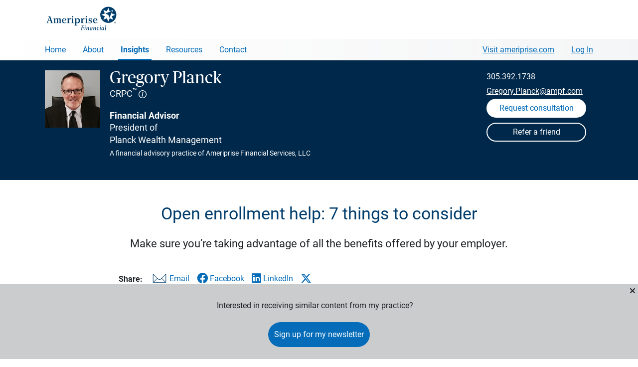

--- FILE ---
content_type: text/html; charset=utf-8
request_url: https://www.ameripriseadvisors.com/gregory.planck/insights/things-to-consider-during-open-enrollment/
body_size: 158404
content:


<!doctype html>
<!--[if !IE]><!-->
<html dir="ltr" lang="en-us" class="no-js ameriprise-advisors advisors-refresh">
<!--<![endif]-->
<head id="ctl00_h">
        <!--advisor master-->
        <!--02-04-2025-->

        <!-- OneTrust Cookies Consent Notice start for ameripriseadvisors.com -->
        <script src='https://www.ameripriseadvisors.com/onetrust/scripttemplates/otSDKStub.js'  nonce='145778436320260117041418606' type = 'text/javascript' charset = 'UTF-8' data-domain-script='01914d50-4e44-7faa-be16-f84f51821f74' ></script>
        <script type="text/javascript" nonce="145778436320260117041418606">
            function OptanonWrapper() { }
        </script>
        <!-- OneTrust Cookies Consent Notice for ameripriseadvisors.com -->

        <script nonce="145778436320260117041418606">
            var digitalData = {
                pageInstanceID: "ameripriseadvisors.com Insights [www]",
                page: {
                    pageInfo: {
                        pageName: "Advisor Pages | Individual | Insights | Open enrollment help: 7 things to consider",
                        destinationURL: "https://www.ameripriseadvisors.com/gregory.planck/insights/things-to-consider-during-open-enrollment/",
                        breadCrumbs: ["Find an Advisor", "Advisor Pages"],
                        language: "en-us",
                        nonce: "145778436320260117041418606"
                    },
                    attributes: {
                        siteName: "advisor websites",
                        advisorName: "Gregory Planck",
                        advisorType: "core",
                        advisorID: "000126310"
                   }
                },
                version: "1.0"
            };
        </script>
        <script src='https://assets.adobedtm.com/91e3828a2d95/f34760c106ef/launch-f6a6bef06bdb.min.js'  nonce='145778436320260117041418606' async></script><meta charset="utf-8" /><meta name="viewport" content="width=device-width, initial-scale=1" /><meta name="title" content="Open enrollment help and resources | 7 things to consider - Gregory Planck | Ameriprise Financial" /><meta name="description" content="Need help during open enrollment? Access full resources and knowledgeable advice to make informed decisions about your health insurance with Ameriprise Financial." /><link rel="icon" type="image/png" sizes="32x32" href="/assets/image/generic/advisor-website-favicon-32x32.png" /><link rel="icon" type="image/png" sizes="16x16" href="/assets/image/generic/advisor-website-favicon-16x16.png" /><link rel="stylesheet" href="https://www.ameripriseadvisors.com/minified/css/css_924762411.css?issearch=False&ispreview=False&version=905088834&isteam=False" media="all" />

<script src="/library/js/plugins/jquery-3.7.1.min.js?121020250636"></script>
<script src="/library/js/plugins/purify.js?121020250636"></script>

<script type="text/javascript" src="https://www.ameripriseadvisors.com/minified/js/js_345530190.js?issearch=False&ispreview=False&version=604341338"></script>


    
        <meta name="twitter:card" content="summary_large_image">
        <meta name="twitter:title" content="7 things to consider during open enrollment">
        <meta name="twitter:description" content="Make sure you’re taking advantage of all the benefits offered by your employer.">
        <meta name="twitter:image" content="https://cdn.ameriprisecontent.com/cds/alwp/insights-new/resized/insights-hero-2309202220002079637995600329910997-min.jpg">
        <meta property="og:url" content="https://www.ameripriseadvisors.com/gregory.planck/insights/things-to-consider-during-open-enrollment/" />
        <meta property="og:type" content="article" />
        <meta property="og:title" content="7 things to consider during open enrollment" />
        <meta property="og:description" content="Make sure you’re taking advantage of all the benefits offered by your employer." />
        <meta property="og:image" content="https://cdn.ameriprisecontent.com/cds/alwp/insights-new/resized/insights-hero-2309202220002079637995600329910997-min.jpg" />
        <meta property="og:image:width" content="900" />
        <meta property="og:image:height" content="360" />
    
    









    <script type="text/javascript" src="/library/js/headscripts.js"></script>

    <title>
	Open enrollment help and resources | 7 things to consider - Gregory Planck | Ameriprise Financial
</title><link rel="canonical" href="https://www.ameriprise.com/financial-goals-priorities/insurance-health/health-insurance-open-enrollment" /></head>
<body id="ctl00_body" class="anti-clickjacking advisor-site layout-two amp-brand-blue tier-core has-insights-newsletters">

    <input type="hidden" id="showForms" name="showFormsBool" value="True" />
    <input type="hidden" id="siteId" name="siteId" value="000126310" />
    <input type="hidden" id="siteType" name="siteType" value="advisor" />

    
    
<svg xmlns="http://www.w3.org/2000/svg" class="hide">

    <symbol id="ampicon-download" viewBox="0 0 19 23">
        <path d="M14.0217 8.97489C13.8748 8.88038 13.705 8.8305 13.5307 8.8305C13.2281 8.8305 12.9493 8.97771 12.7783 9.22626L10.4674 11.9476L10.4657 0.978784C10.4657 0.978784 10.5191 0 9.53911 0C8.55929 0 8.64096 0.978784 8.64096 0.978784L8.63842 11.9897L6.22017 9.22317C6.04871 8.9765 5.77116 8.8305 5.46973 8.8305C5.29533 8.8305 5.1256 8.88038 4.97869 8.97489C4.71409 9.14501 4.55623 9.43472 4.55623 9.75003C4.55623 9.92431 4.60547 10.0946 4.69861 10.2422L4.71489 10.2679L8.80054 15.1153C8.97161 15.3641 9.25022 15.5116 9.55285 15.5116C9.85655 15.5116 10.1362 15.3631 10.307 15.1125L14.2695 10.287L14.302 10.2422C14.5714 9.81532 14.4455 9.24663 14.0217 8.97489M17.1706 23L1.82927 23C0.820628 23 0 22.2455 0 21.3182L0 6.08035C0 5.15332 0.820628 4.39908 1.82927 4.39908L5.82219 4.39908L5.82219 6.34767L1.93962 6.34767L1.93962 21.0513L17.0605 21.0513L17.0605 6.34767L13.2832 6.34767L13.2832 4.39908L17.1706 4.39908C18.1794 4.39908 19 5.15332 19 6.08035L19 21.3182C19 22.2455 18.1794 23 17.1706 23" />
    </symbol>

    <symbol id="ampicon-info" viewBox="0 0 16 16">
        <path d="M0.743431 9.23529C0.261771 9.23529 0.073296 8.84256 0.073296 8.49742C0.073296 8.15229 0.146592 7.78335 0.230359 7.40252L0.869081 4.70096C0.910964 4.52244 0.931906 4.37962 0.931906 4.27251C0.931906 4.02259 0.701547 4.1059 0.345538 4.34392L0.230359 4.42723L0 4.0821C0.575897 3.41563 1.35074 2.77297 2.02087 2.77297C2.48159 2.77297 2.64913 3.13 2.64913 3.49894C2.64913 3.80837 2.5863 4.24871 2.43971 4.83187L1.84287 7.36681C1.81146 7.50963 1.78004 7.66434 1.78004 7.80716C1.78004 8.04518 1.94758 8.10468 2.32453 7.84286L2.53395 7.70005L2.76431 8.04518C2.25123 8.59263 1.48686 9.23529 0.743431 9.23529ZM2.14652 1.98749C1.61251 1.98749 1.20415 1.55905 1.20415 0.999697C1.20415 0.428441 1.61251 0 2.14652 0C2.67007 0 3.07843 0.41654 3.07843 0.987796C3.07843 1.53525 2.67007 1.98749 2.14652 1.98749Z" transform="translate(6.460784 3.382353)"/>
        <path d="M8 14.7027C11.7018 14.7027 14.7027 11.7018 14.7027 8C14.7027 4.2982 11.7018 1.2973 8 1.2973C4.2982 1.2973 1.2973 4.2982 1.2973 8C1.2973 11.7018 4.2982 14.7027 8 14.7027ZM8 16C3.58172 16 0 12.4183 0 8C0 3.58172 3.58172 0 8 0C12.4183 0 16 3.58172 16 8C16 12.4183 12.4183 16 8 16Z" />
    </symbol>

    <symbol xmlns="http://www.w3.org/2000/svg" viewBox="0 0 41.19 39.2" id="ampicon-star-filled">
        <path d="M7.82 39.15l3.78-14.59L0 14.93 15.05 14l5.58-14 5.52 14 15 1-11.6 9.59 3.73 14.61-12.71-8.11z"></path>
    </symbol>

    <symbol xmlns="http://www.w3.org/2000/svg" viewBox="0 0 41.19 39.2" id="ampicon-star-outline">
        <path d="M20.62 2.72l4.6 11.68.23.59h.63l12.53.81-9.69 8-.49.4.16.62L31.69 37l-10.58-6.75-.54-.34-.54.34L9.42 37l3.15-12.15.16-.62-.49-.4-9.66-8L15.11 15h.64l.23-.59 4.64-11.69m0-2.72l-5.57 14L0 14.93l11.6 9.63-3.78 14.59 12.75-8.06 12.71 8.11-3.73-14.61L41.19 15l-15-1-5.56-14z"></path>
    </symbol>

    <symbol viewBox="0 0 46 46" xmlns="http://www.w3.org/2000/svg" id="ampicon-circle-check">
        <path d="M23 0a23 23 0 1 0 23 23A23.015 23.015 0 0 0 23 0zm0 2A21 21 0 1 1 2 23 20.985 20.985 0 0 1 23 2zm9.988 10.988a1 1 0 0 0-.816.451l-10.2 15.037-7.292-6.765a1 1 0 1 0-1.359 1.467l9 8.348 11.507-16.965a1 1 0 0 0-.84-1.572z" fill="#74bb36"></path>
    </symbol>

    <symbol viewBox="0 0 128 128" xmlns="http://www.w3.org/2000/svg" id="ampicon-circle-close">
        <path d="M84.815 43.399a1.998 1.998 0 0 0-2.828 0L64.032 61.356 46.077 43.399a2 2 0 1 0-2.828 2.828l17.955 17.957-17.955 17.957a2 2 0 1 0 2.828 2.828l17.955-17.956 17.955 17.956c.391.39.902.585 1.414.585s1.023-.195 1.414-.585a2 2 0 0 0 0-2.828L66.86 64.184l17.955-17.957a1.998 1.998 0 0 0 0-2.828zM64.032 14.054c-27.642 0-50.129 22.487-50.129 50.127.002 27.643 22.491 50.131 50.133 50.131 27.639 0 50.125-22.489 50.125-50.131 0-27.64-22.487-50.127-50.129-50.127zm.004 96.259h-.002c-25.435 0-46.129-20.695-46.131-46.131 0-25.435 20.693-46.127 46.129-46.127s46.129 20.693 46.129 46.127c0 25.435-20.691 46.131-46.125 46.131z"></path>
    </symbol>

    <symbol xmlns="http://www.w3.org/2000/svg" viewBox="0 0 512 512" id="ampicon-close">
        <path fill="none" stroke-linecap="round" stroke-linejoin="round" stroke-width="32" d="M368 368L144 144m224 0L144 368"></path>
    </symbol>


    <!--2025 brand icons-->
    <svg viewBox="0 0 360 360"  id="ampicon-2025-calendar">
        <rect x="98.06" y="153.91" width="9" height="9"/>
        <rect x="136.49" y="153.91" width="9" height="9"/>
        <rect x="174.92" y="153.91" width="9" height="9"/>
        <rect x="213.35" y="153.91" width="9" height="9"/>
        <rect x="251.78" y="153.91" width="9" height="9"/>
        <rect x="98.06" y="192.87" width="9" height="9"/>
        <path d="M157.58,213.96h-33.17v-33.17h33.17v33.17ZM132.11,206.25h17.77v-17.77h-17.77v17.77Z"/>
        <rect x="174.92" y="192.87" width="9" height="9"/>
        <rect x="213.35" y="192.87" width="9" height="9"/>
        <rect x="251.78" y="192.87" width="9" height="9"/>
        <rect x="98.06" y="231.83" width="9" height="9"/>
        <rect x="136.49" y="231.83" width="9" height="9"/>
        <rect x="174.92" y="231.83" width="9" height="9"/>
        <rect x="213.35" y="231.83" width="9" height="9"/>
        <rect x="251.78" y="231.83" width="9" height="9"/>
        <rect x="98.06" y="270.79" width="9" height="9"/>
        <rect x="136.49" y="270.79" width="9" height="9"/>
        <rect x="174.92" y="270.79" width="9" height="9"/>
        <rect x="213.35" y="270.79" width="9" height="9"/>
        <rect x="251.78" y="270.79" width="9" height="9"/>
        <path d="M254.78,77.89v-29.39h-7.7v29.39H111.28v-29.39h-7.7v29.39h-43.08v237.71h237.71V77.89h-43.43ZM290.51,307.9H68.19V85.59h35.38v22.99h7.7v-22.99h135.8v22.99h7.7v-22.99h35.73v222.31Z"/>
    </svg>

    <svg viewBox="0 0 360 360"  id="ampicon-2025-conversation">
        <path d="M121.68,176.26c-10.02,0-18.17-8.15-18.17-18.17s8.15-18.17,18.17-18.17,18.17,8.15,18.17,18.17-8.15,18.17-18.17,18.17ZM121.68,147.62c-5.77,0-10.47,4.7-10.47,10.47s4.7,10.47,10.47,10.47,10.47-4.7,10.47-10.47-4.7-10.47-10.47-10.47Z"/>
        <path d="M181.33,176.26c-10.02,0-18.17-8.15-18.17-18.17s8.15-18.17,18.17-18.17,18.17,8.15,18.17,18.17-8.15,18.17-18.17,18.17ZM181.33,147.62c-5.77,0-10.47,4.7-10.47,10.47s4.7,10.47,10.47,10.47,10.47-4.7,10.47-10.47-4.7-10.47-10.47-10.47Z"/>
        <path d="M240.69,176.26c-10.02,0-18.17-8.15-18.17-18.17s8.15-18.17,18.17-18.17,18.17,8.15,18.17,18.17-8.15,18.17-18.17,18.17ZM240.69,147.62c-5.77,0-10.47,4.7-10.47,10.47s4.7,10.47,10.47,10.47,10.47-4.7,10.47-10.47-4.7-10.47-10.47-10.47Z"/>
        <path d="M75.2,282.71l-.93-43.82c-19.81-7.73-32.94-26.62-32.94-47.85v-63.53c0-28.38,23.35-51.47,52.06-51.47h172.98c28.7,0,52.06,23.09,52.06,51.47v63.53c0,28.38-23.35,51.47-52.06,51.47H114.99l-39.79,40.2ZM93.39,83.73c-24.46,0-44.36,19.64-44.36,43.77v63.53c0,18.81,12.15,35.47,30.25,41.47l2.58.85.66,31.01,29.26-29.56h154.6c24.46,0,44.36-19.63,44.36-43.77v-63.53c0-24.14-19.9-43.77-44.36-43.77H93.39Z"/>
    </svg>

    <svg viewBox="0 0 360 360"  id="ampicon-2025-diversity">
        <path d="M302.51,59.67H57.56v108.13h118.23c-1.52,30.54-26.85,54.91-57.75,54.91h-31.06l23.47-23.47-5.44-5.44-32.73,32.73,32.8,32.8,5.44-5.44-23.47-23.47h30.98c25.26,0,47.21-14.38,58.15-35.37v89.87l-23.54-23.54-5.44,5.44,32.8,32.8,32.73-32.73-5.44-5.44-23.39,23.39v-89.8c10.93,20.99,32.89,35.37,58.15,35.37h30.91l-23.47,23.47,5.44,5.44,32.8-32.8-32.73-32.73-5.44,5.44,23.47,23.47h-30.98c-30.91,0-56.23-24.38-57.75-54.91h118.23V59.67ZM294.81,160.1H65.26v-92.73h229.55v92.73Z"/>
        <path d="M187.85,125.93c0-1.87-.59-3.41-1.78-4.63-1.19-1.22-3.17-2.32-5.94-3.3s-4.93-1.89-6.46-2.72c-5.12-2.75-7.69-6.82-7.69-12.2,0-3.65,1.11-6.65,3.33-9,2.22-2.35,5.23-3.75,9.04-4.19v-7.19h5.28v7.26c3.83.55,6.78,2.17,8.87,4.87,2.09,2.69,3.13,6.2,3.13,10.5h-7.98c0-2.77-.62-4.95-1.86-6.55-1.24-1.59-2.93-2.39-5.06-2.39s-3.76.57-4.95,1.72c-1.19,1.14-1.78,2.78-1.78,4.91,0,1.91.59,3.45,1.76,4.6s3.17,2.25,5.99,3.28c2.81,1.03,5.02,1.99,6.63,2.87s2.96,1.89,4.06,3.02c1.1,1.13,1.95,2.44,2.54,3.91s.89,3.2.89,5.18c0,3.72-1.14,6.73-3.41,9.04-2.28,2.31-5.45,3.67-9.52,4.09v6.43h-5.24v-6.4c-4.35-.48-7.7-2.04-10.04-4.68-2.34-2.64-3.51-6.13-3.51-10.49h8.01c0,2.77.7,4.91,2.09,6.43,1.4,1.52,3.37,2.28,5.92,2.28s4.41-.6,5.72-1.81c1.31-1.21,1.96-2.81,1.96-4.82Z"/>
    </svg>

    <svg viewBox="0 0 360 360"  id="ampicon-2025-education">
        <path d="M326.15,154.71l-146.28-63.16-146.33,63.16,63.23,27.23c-6.68,12.88-10.2,27.31-10.2,42v7.96s4.45-.7,4.45-.7c.12-.02,11.68-1.82,17.56-1.82,26.97,0,51.83,12.38,68.22,33.98l3.08,4.05,3.06-4.06c16.29-21.59,41.13-33.97,68.17-33.97,5.98,0,11.64.58,17.31,1.78l4.65.98v-8.16c0-14.67-3.52-29.11-10.2-42.03l63.28-27.25ZM179.87,99.94l126.83,54.76-50.77,21.84-76.06,32.88-71.09-30.68-55.78-24.04,126.88-54.76ZM265.36,222.77c-4.66-.73-9.36-1.09-14.25-1.09-27.82,0-53.52,12.03-71.25,33.18-17.81-21.15-43.52-33.18-71.28-33.18-4.05,0-10.16.71-14.3,1.27.15-13.3,3.46-26.33,9.58-37.96l76.01,32.81,74.06-32.01,1.85-.8c6.09,11.6,9.39,24.56,9.58,37.76Z"/>
    </svg>

    <svg viewBox="0 0 360 360"  id="ampicon-2025-email">
        <path d="M61.16,100.43v159.37h237.67V100.43H61.16ZM202.47,190.97c-12.39,12.34-32.54,12.34-44.93,0l-83.2-82.84h211.32l-83.2,82.84ZM135.63,180.02l-66.76,66.65V113.55l66.76,66.47ZM141.08,185.46l11.02,10.97c7.69,7.66,17.8,11.49,27.9,11.49s20.21-3.83,27.9-11.49l11.02-10.97,66.76,66.65H74.32l66.76-66.65ZM224.38,180.02l66.76-66.47v133.12l-66.76-66.65Z"/>
    </svg>

    <svg viewBox="0 0 360 360"  id="ampicon-2025-gears">
        <path d="M148.73,308.14h-41v-3.85c0-12.88-10.48-23.36-23.36-23.36-4.12,0-8.17,1.09-11.7,3.14l-3.34,1.94-20.38-35.3,3.37-1.91c7.33-4.16,11.89-11.98,11.89-20.39s-4.6-16.3-12-20.42l-3.42-1.9,20.6-35.7,3.33,1.92c3.53,2.03,7.55,3.1,11.65,3.1,12.8,0,23.28-10.41,23.36-23.22l.02-3.82h40.95l.02,3.83c.08,12.8,10.56,23.22,23.36,23.22,4.09,0,8.12-1.07,11.65-3.1l3.33-1.92,20.64,35.76-3.39,1.91c-7.34,4.13-11.9,11.93-11.9,20.36s4.51,16.14,11.78,20.3l3.35,1.92-20.42,35.38-3.34-1.94c-3.53-2.06-7.58-3.14-11.71-3.14-12.88,0-23.36,10.48-23.36,23.36v3.85ZM115.19,300.44h26.08c1.9-15.32,15-27.21,30.82-27.21,4.18,0,8.3.84,12.12,2.46l12.94-22.42c-7.74-5.83-12.42-15.04-12.42-24.85s4.73-19.14,12.55-24.95l-13.15-22.78c-3.79,1.59-7.89,2.42-12.04,2.42-15.72,0-28.81-11.82-30.8-27.04h-26.12c-1.99,15.22-15.08,27.04-30.8,27.04-4.15,0-8.24-.83-12.04-2.42l-13.09,22.69c7.9,5.81,12.67,15.09,12.67,25.04s-4.72,19.13-12.53,24.96l12.88,22.31c3.81-1.61,7.94-2.46,12.12-2.46,15.82,0,28.92,11.89,30.82,27.21Z"/>
        <path d="M128.25,262.14c-18.68,0-33.89-15.2-33.89-33.89s15.2-33.89,33.89-33.89,33.89,15.2,33.89,33.89-15.2,33.89-33.89,33.89ZM128.25,202.06c-14.44,0-26.19,11.75-26.19,26.19s11.75,26.19,26.19,26.19,26.19-11.75,26.19-26.19-11.75-26.19-26.19-26.19Z"/>
        <path d="M272.22,256.35h-29.26v-3.85c0-7.59-6.18-13.77-13.77-13.77-2.43,0-4.82.64-6.9,1.85l-3.34,1.94-14.56-25.22,3.37-1.91c4.32-2.45,7.01-7.06,7.01-12.02s-2.71-9.61-7.08-12.04l-3.42-1.9,14.71-25.48,3.33,1.92c2.08,1.2,4.45,1.83,6.86,1.83,7.54,0,13.72-6.14,13.77-13.68l.02-3.83h29.21l.02,3.83c.05,7.55,6.23,13.68,13.77,13.68,2.41,0,4.79-.63,6.86-1.83l3.33-1.92,14.73,25.51-3.39,1.91c-4.33,2.44-7.01,7.03-7.01,12s2.66,9.51,6.94,11.97l3.35,1.92-14.58,25.27-3.34-1.94c-2.08-1.21-4.47-1.85-6.9-1.85-7.59,0-13.77,6.18-13.77,13.77v3.85ZM250.31,248.65h14.56c1.82-10.01,10.6-17.62,21.12-17.62,2.48,0,4.94.43,7.25,1.26l7.21-12.5c-4.79-4.04-7.64-10.05-7.64-16.43s2.89-12.46,7.72-16.49l-7.35-12.72c-2.3.82-4.74,1.24-7.2,1.24-10.46,0-19.23-7.56-21.1-17.51h-14.6c-1.87,9.94-10.64,17.51-21.1,17.51-2.46,0-4.9-.42-7.2-1.24l-7.31,12.66c4.88,4.04,7.79,10.09,7.79,16.55s-2.88,12.45-7.71,16.5l7.17,12.42c2.31-.83,4.77-1.26,7.25-1.26,10.52,0,19.3,7.61,21.12,17.62Z"/>
        <path d="M257.6,226.56c-12.85,0-23.3-10.45-23.3-23.3s10.45-23.3,23.3-23.3,23.3,10.45,23.3,23.3-10.45,23.3-23.3,23.3ZM257.6,187.67c-8.6,0-15.6,7-15.6,15.6s7,15.6,15.6,15.6,15.6-7,15.6-15.6-7-15.6-15.6-15.6Z"/>
        <path d="M232.55,157.59h-29.26v-3.85c0-7.59-6.18-13.77-13.77-13.77-2.43,0-4.82.64-6.9,1.85l-3.34,1.94-14.56-25.22,3.37-1.91c4.32-2.45,7.01-7.06,7.01-12.02s-2.71-9.61-7.08-12.04l-3.42-1.9,14.71-25.48,3.33,1.92c2.08,1.2,4.45,1.83,6.86,1.83,7.54,0,13.72-6.14,13.77-13.68l.02-3.82h29.21l.02,3.82c.05,7.55,6.23,13.68,13.77,13.68,2.41,0,4.79-.63,6.87-1.83l3.33-1.92,14.73,25.51-3.39,1.91c-4.33,2.44-7.01,7.04-7.01,12s2.66,9.51,6.94,11.97l3.35,1.92-14.58,25.27-3.34-1.94c-2.08-1.21-4.46-1.85-6.9-1.85-7.59,0-13.77,6.18-13.77,13.77v3.85ZM210.64,149.89h14.56c1.82-10.01,10.6-17.62,21.12-17.62,2.48,0,4.94.43,7.25,1.26l7.21-12.5c-4.79-4.04-7.64-10.05-7.64-16.43s2.88-12.46,7.72-16.49l-7.35-12.72c-2.3.82-4.74,1.24-7.2,1.24-10.46,0-19.23-7.56-21.1-17.51h-14.6c-1.87,9.94-10.65,17.51-21.1,17.51-2.46,0-4.9-.42-7.2-1.24l-7.31,12.66c4.88,4.04,7.79,10.09,7.79,16.55s-2.88,12.45-7.71,16.5l7.17,12.42c2.31-.83,4.77-1.26,7.25-1.26,10.53,0,19.31,7.61,21.12,17.62Z"/>
        <path d="M217.93,127.8c-12.85,0-23.3-10.45-23.3-23.3s10.45-23.3,23.3-23.3,23.29,10.45,23.29,23.3-10.45,23.3-23.29,23.3ZM217.93,88.91c-8.6,0-15.6,7-15.6,15.6s7,15.6,15.6,15.6,15.6-7,15.6-15.6-7-15.6-15.6-15.6Z"/>
    </svg>
  
    <svg viewBox="0 0 360 360"  id="ampicon-2025-collaboration">
        <path d="M250.61,178.99c4.36-1.91,8.43-4.51,12.04-7.72,9.86-8.78,15.51-21.35,15.51-34.51,0-25.41-20.68-46.09-46.09-46.09s-46.11,20.68-46.11,46.09c0,13.19,5.67,25.77,15.54,34.51,3.61,3.22,7.68,5.81,12.04,7.72-5.19,1.38-10.16,3.33-14.84,5.79-9.36-19.16-26.48-32.97-46.63-38.27,4.42-1.92,8.54-4.54,12.19-7.79,9.86-8.78,15.51-21.35,15.51-34.51,0-25.41-20.68-46.09-46.09-46.09s-46.11,20.68-46.11,46.09c0,13.19,5.67,25.77,15.54,34.51,3.63,3.24,7.73,5.84,12.12,7.76-31.13,8.14-54.16,36.5-54.16,70.14,0,39.97,32.52,72.5,72.49,72.5,11.81,0,23.21-2.81,33.48-8.18l-5.56,17.25,7.33,2.36,9.96-30.91-31.5-9.8-2.29,7.35,19.87,6.18c-9.54,5.28-20.22,8.05-31.3,8.05-35.73,0-64.79-29.07-64.79-64.79s29.07-64.79,64.79-64.79c25.13,0,47.78,14.4,58.51,36.92-11.63,7.84-20.94,19.13-26.42,32.87l7.15,2.85c9.73-24.42,33-40.19,59.29-40.19s49.52,15.78,59.25,40.19l7.15-2.85c-8.54-21.44-26.39-36.93-47.87-42.63ZM108.22,132.96c-8.23-7.28-12.95-17.76-12.95-28.75,0-21.17,17.23-38.39,38.41-38.39s38.39,17.22,38.39,38.39c0,10.96-4.71,21.44-12.93,28.76-6.99,6.23-16.03,9.66-25.46,9.66s-18.46-3.43-25.46-9.67ZM232.07,175.17c-9.42,0-18.46-3.43-25.46-9.67-8.23-7.28-12.95-17.76-12.95-28.75,0-21.17,17.23-38.39,38.42-38.39s38.39,17.22,38.39,38.39c0,10.96-4.71,21.44-12.93,28.76-6.99,6.23-16.03,9.66-25.46,9.66Z"/>
    </svg>

    <svg viewBox="0 0 360 360"  id="ampicon-2025-home">
        <polygon points="308.74 182.52 276.2 155.06 276.2 109.98 246.6 109.98 246.6 128.09 179.81 69.74 50.88 182.52 45.81 176.72 179.81 59.51 238.9 111.17 238.9 102.28 283.9 102.28 283.9 151.36 313.8 176.72 308.74 182.52"/>
        <polygon points="283.9 299.69 194.83 299.69 194.83 222.73 164.79 222.73 164.79 299.69 75.72 299.69 75.72 178.56 83.42 178.56 83.42 291.99 157.09 291.99 157.09 215.03 202.53 215.03 202.53 291.99 276.2 291.99 276.2 178.56 283.9 178.56 283.9 299.69"/>
   </svg>

    <svg viewBox="0 0 360 360"  id="ampicon-2025-laptop">
        <path d="M300.61,221.35H58.17V62.55h242.44v158.81ZM65.87,213.65h227.04V70.25H65.87v143.41Z"/>
        <path d="M324.34,297.02H34.99v-20.32l24.87-40.95h239.05l25.44,40.93v20.34ZM42.69,289.32h273.96v-10.44l-22.02-35.43H64.19l-21.5,35.41v10.47Z"/>
        <rect x="148.42" y="271.56" width="61.95" height="7.7"/>
    </svg>

    <svg viewBox="0 0 360 360"  id="ampicon-2025-line-chart">
        <path d="M327.07,162.91l-1.97-7.44-41.89,11.1c-4.13-9.67-13.73-16.46-24.89-16.46-4.36,0-8.47,1.04-12.12,2.88l-23.47-33.93c5.31-4.94,8.64-11.99,8.64-19.8,0-14.92-12.14-27.06-27.06-27.06s-27.06,12.14-27.06,27.06c0,9.85,5.29,18.48,13.17,23.21l-35.72,85.05c-2.17-.57-4.45-.87-6.8-.87-3.79,0-7.39.78-10.67,2.19l-23.05-37.95c6.03-4.97,9.88-12.48,9.88-20.89,0-14.92-12.14-27.06-27.06-27.06s-27.06,12.14-27.06,27.06c0,9.58,5.01,18.01,12.55,22.82l-49.87,110.55,7.02,3.17,49.87-110.54c2.38.69,4.89,1.06,7.49,1.06,3.76,0,7.35-.77,10.6-2.17l23.06,37.96c-6,4.97-9.82,12.47-9.82,20.84,0,14.92,12.14,27.06,27.06,27.06s27.06-12.14,27.06-27.06c0-9.84-5.28-18.47-13.15-23.2l35.72-85.05c2.17.56,4.44.86,6.79.86,4.34,0,8.45-1.04,12.09-2.86l23.47,33.94c-5.3,4.94-8.62,11.98-8.62,19.78,0,14.92,12.14,27.06,27.06,27.06s27.06-12.14,27.06-27.06c0-1.07-.07-2.12-.19-3.15l41.88-11.1ZM77.65,150.01c0-10.67,8.68-19.36,19.36-19.36s19.36,8.68,19.36,19.36-8.68,19.36-19.36,19.36-19.36-8.68-19.36-19.36ZM167.26,233.7c0,10.67-8.68,19.36-19.36,19.36s-19.36-8.68-19.36-19.36,8.68-19.36,19.36-19.36,19.36,8.68,19.36,19.36ZM184.96,99.26c0-10.67,8.68-19.36,19.36-19.36s19.36,8.68,19.36,19.36-8.68,19.36-19.36,19.36-19.36-8.68-19.36-19.36ZM258.32,196.52c-10.67,0-19.36-8.68-19.36-19.36s8.68-19.36,19.36-19.36,19.36,8.68,19.36,19.36-8.68,19.36-19.36,19.36Z"/>
    </svg>

    <svg viewBox="0 0 360 360"  id="ampicon-2025-location">
        <path d="M179.96,306.85l-76.1-113.17c-6.12-9.1-10.38-18.32-12.67-27.39-2.28-9.03-3.15-18.37-2.59-27.77,1.32-22.36,10.96-43.49,27.14-59.5,16.18-16.01,37.41-25.41,59.78-26.47,25.29-1.2,49.29,7.74,67.57,25.17,18.31,17.46,28.39,41,28.39,66.29,0,1.65-.04,3.31-.13,4.95-.85,15.62-6.36,31.42-15.95,45.68l-75.44,112.21ZM180.01,60.14c-1.37,0-2.75.03-4.12.1-42.14,2-77.11,36.59-79.6,78.73-.51,8.61.29,17.17,2.37,25.44,2.07,8.21,5.97,16.61,11.59,24.97l69.71,103.67,69.05-102.7c8.81-13.11,13.88-27.56,14.65-41.8.08-1.5.12-3.03.12-4.54,0-23.17-9.24-44.73-26.01-60.72-15.75-15.02-36.13-23.15-57.77-23.15ZM179.97,188.42c-24.49,0-44.41-19.92-44.41-44.41s19.92-44.42,44.41-44.42,44.42,19.93,44.42,44.42-19.93,44.41-44.42,44.41ZM179.97,107.29c-20.24,0-36.71,16.47-36.71,36.72s16.47,36.71,36.71,36.71,36.73-16.47,36.73-36.71-16.48-36.72-36.73-36.72Z"/>
    </svg>

    <svg viewBox="0 0 360 360"  id="ampicon-2025-monitor">
        <path d="M157.08,254.38c-25.95,0-50.34-10.1-68.69-28.45-18.35-18.35-28.45-42.74-28.45-68.69s10.1-50.34,28.45-68.69c18.35-18.35,42.74-28.45,68.69-28.45s50.34,10.11,68.69,28.45h0c18.35,18.35,28.45,42.74,28.45,68.69s-10.1,50.34-28.45,68.69c-18.35,18.35-42.74,28.45-68.69,28.45ZM157.08,67.79c-23.89,0-46.35,9.3-63.25,26.2-16.89,16.89-26.2,39.36-26.2,63.25s9.3,46.35,26.2,63.25c16.89,16.89,39.36,26.2,63.25,26.2s46.35-9.3,63.25-26.2c16.89-16.89,26.2-39.36,26.2-63.25s-9.3-46.35-26.2-63.25h0c-16.89-16.89-39.36-26.2-63.25-26.2Z"/>
        <polygon points="280.85 301.5 221.44 242.09 226.88 236.65 280.85 290.61 290.45 281 236.49 227.04 241.93 221.59 301.34 281 280.85 301.5"/>
        <rect x="170.14" y="149.37" width="7.7" height="53.51"/>
        <rect x="141.96" y="111.59" width="7.7" height="91.29"/>
        <rect x="114.79" y="132.16" width="7.7" height="70.72"/>
        <rect x="196.3" y="111.59" width="7.7" height="91.29"/>
    </svg>
    
    <svg viewBox="0 0 360 360"  id="ampicon-2025-paycheck">
      <path d="M280.68,196.43c0-2.63-.92-4.84-2.76-6.64-1.84-1.8-4.95-3.43-9.31-4.88-6.08-1.86-10.51-4.27-13.3-7.26-2.78-2.98-4.17-6.77-4.17-11.37s1.36-8.52,4.09-11.52c2.73-3,6.47-4.78,11.24-5.35v-9.38h6.38v9.42c4.8.66,8.53,2.67,11.2,6.04,2.67,3.37,4,7.98,4,13.83h-7.88c0-4.04-.96-7.25-2.87-9.62-1.91-2.38-4.5-3.57-7.75-3.57s-6,.88-7.79,2.64-2.7,4.21-2.7,7.36c0,2.92.95,5.24,2.85,6.97,1.9,1.73,5.02,3.3,9.38,4.72s7.75,2.97,10.19,4.67c2.44,1.7,4.24,3.68,5.4,5.93,1.16,2.26,1.73,4.9,1.73,7.92,0,4.83-1.45,8.71-4.35,11.65-2.9,2.94-6.96,4.68-12.18,5.22v8.18h-6.34v-8.18c-5.31-.49-9.47-2.38-12.48-5.67s-4.52-7.77-4.52-13.43h7.92c0,3.97,1.04,7.02,3.13,9.16,2.08,2.14,5.04,3.21,8.86,3.21s6.68-.9,8.82-2.7c2.14-1.8,3.21-4.25,3.21-7.37Z"/>
      <rect x="122.59" y="95.45" width="7.7" height="108.98" transform="translate(-24.01 275.77) rotate(-89.77)"/>
      <path d="M42.32,115.98v128.64h275.75V115.98H42.32ZM50.02,123.68h155.41l21.56,21.56-24.76,24.76,24.57,24.57-23.09,23.09,19.26,19.26H50.02v-113.24ZM310.37,236.91h-76.52l-19.26-19.26,23.1-23.09-24.57-24.57,24.76-24.76-21.56-21.56h94.05v113.24Z"/>
      <path d="M184.78,222.41h-116.68v-60.23h116.68v60.23ZM75.81,214.71h101.28v-44.83h-101.28v44.83Z"/>
    </svg>

    <svg viewBox="0 0 360 360"  id="ampicon-2025-phone">
         <path d="M101.18,302.14h0c-4.06,0-7.86-1.59-10.71-4.46h0s-16.44-16.46-16.75-16.77c-6.42-6.06-10.17-11.44-11.06-15.91-1.37-6.93-4.33-46.88-4.56-50.07-.29-2.03-1.24-13.7,11.7-26.63l119.33-119.31c9.78-9.72,24.21-10.49,24.82-10.52h.23s.23,0,.23,0c1.76.13,43.16,3.23,50.23,4.6,5.81,1.17,14.2,9.35,15.83,10.97l16.74,17.07c5.87,5.88,5.87,15.5-.02,21.4l-38.5,38.49c-2.88,2.88-6.73,4.47-10.84,4.47h0c-4.06,0-7.85-1.56-10.67-4.39l-14.71-14.67c-5.54-4.41-13.83-3.62-19.36,1.89l-65.64,65.63c-5.28,5.47-6.02,13.65-1.69,19.05l14.69,14.83c5.88,5.85,5.89,15.46,0,21.41l-38.56,38.48c-2.84,2.86-6.65,4.44-10.71,4.44ZM214.09,66.17c-1.58.12-12.45,1.22-19.54,8.27l-119.32,119.3c-10.87,10.86-9.58,19.71-9.52,20.09l.05.39c.87,11.85,3.37,43.8,4.45,49.28.26,1.29,1.64,5.06,8.87,11.88.15.14,10.62,10.63,16.86,16.87,1.4,1.41,3.26,2.19,5.25,2.19h0c1.99,0,3.86-.77,5.25-2.18l38.56-38.48c2.89-2.92,2.9-7.65,0-10.53l-15.07-15.25c-6.93-8.42-6.05-21.09,2.04-29.47l65.69-65.68c8.39-8.35,21.2-9.33,29.81-2.28l.28.25,14.87,14.82c1.37,1.37,3.22,2.13,5.22,2.13h0c2.05,0,3.96-.79,5.39-2.21l38.5-38.49c2.9-2.9,2.9-7.63,0-10.54l-16.74-17.07c-3.87-3.87-9.51-8.36-11.84-8.83-5.43-1.05-36.97-3.55-49.04-4.45Z"/>
    </svg>

    <svg viewBox="0 0 360 360"  id="ampicon-2025-prioritize">
      <rect x="167.59" y="105.8" width="145.62" height="7.7"/>
      <rect x="167.59" y="156.87" width="112.78" height="7.7"/>
      <rect x="167.6" y="207.93" width="78.97" height="7.7"/>
      <rect x="167.59" y="259" width="43.62" height="7.7"/>
      <polygon points="147.85 142.16 97.06 91.37 46.28 142.16 51.73 147.6 93.77 105.56 93.77 267.11 101.47 267.11 101.47 106.66 142.4 147.6 147.85 142.16"/>
    </svg>

    <svg viewBox="0 0 360 360"  id="ampicon-2025-retirement">
      <path d="M230.99,196.12c-3.28-25.21-24.88-44.74-50.96-44.74s-47.68,19.54-50.96,44.74H47.4v7.7h265.88v-7.7h-82.29ZM180.03,159.08c21.84,0,39.98,16.09,43.2,37.04h-86.41c3.22-20.95,21.37-37.04,43.2-37.04Z"/>
      <rect x="47.4" y="240.89" width="265.88" height="7.7"/>
      <rect x="47.4" y="285.67" width="265.88" height="7.7"/>
      <rect x="175.46" y="66.34" width="7.7" height="59.96"/>
      <rect x="222.91" y="121.5" width="59.53" height="7.7" transform="translate(-14.63 215.38) rotate(-45)"/>
      <rect x="102.55" y="97.69" width="7.7" height="58.51" transform="translate(-58.6 112.41) rotate(-45)"/>
      <rect x="246.69" y="154.56" width="58.58" height="7.7" transform="translate(-39.91 120) rotate(-22.92)"/>
      <rect x="136.31" y="74.13" width="7.7" height="59.93" transform="translate(-29.17 61.56) rotate(-22.5)"/>
      <rect x="188.55" y="99.5" width="60.6" height="7.7" transform="translate(39.63 266) rotate(-67.5)"/>
      <rect x="80.13" y="131.41" width="7.7" height="57.33" transform="translate(-96.04 176.4) rotate(-67.5)"/>
    </svg>

    <svg viewBox="0 0 360 360"  id="ampicon-2025-review">
      <path d="M277.91,67.44l-97.01,170.18-9.07,53.38,41.31-35,97.01-170.18-32.23-18.37ZM187.85,242.73l17.36,9.89-22.24,18.85,4.89-28.74ZM209.76,246.36l-18.85-10.75,89.88-157.67,18.85,10.75-89.88,157.67Z"/>
      <rect x="49.12" y="86.33" width="191.32" height="7.7"/>
      <rect x="49.13" y="136.69" width="166.12" height="7.7"/>
      <rect x="49.13" y="187.04" width="136.23" height="7.7"/>
      <rect x="49.12" y="237.4" width="113.18" height="7.7"/>
    </svg>

    <svg viewBox="0 0 360 360"  id="ampicon-2025-savings">
        <circle cx="254.83" cy="163.85" r="6.3"/>
        <rect x="146.49" y="117.21" width="67.3" height="7.7"/>
        <path d="M319.98,174.84c-.44-7.8-6.01-13.88-12.78-13.88h-6.09c-6.3-21.6-20.94-39.96-40.67-50.99v-43.57l-4.71,1.07c-5.31,1.21-13.28,4.19-21.14,11.49-7.07,6.64-10.73,14.13-12.61,20l-70.62.08c-23.59,0-46.7,9.74-63.39,26.71-15.19,15.44-23.84,35.25-24.65,56.2-8.72-1.58-15.36-9.21-15.36-18.38h-7.7c0,13.44,10.1,24.56,23.12,26.19,1.81,33.71,23.96,63.65,56.22,75.92v14.2c0,7.06,5.74,12.8,12.8,12.8h18.44c7.06,0,12.8-5.74,12.8-12.8v-8.88h33.02v8.88c0,7.06,5.76,12.8,12.84,12.8h18.4c7.08,0,12.84-5.74,12.84-12.8v-11.82c27.18-7.21,49.51-27.8,58.94-54.5h7.55c7.08,0,12.84-6.68,12.84-14.9v-22.76c0-.25,0-.63-.06-1.06ZM307.2,205.86h-13.2l-1.29,4.2c-8.7,25.66-30.42,45.29-56.71,51.23l-3,.68v17.92c0,2.81-2.31,5.1-5.14,5.1h-18.4c-2.83,0-5.14-2.29-5.14-5.1v-16.58h-48.42v16.58c0,2.81-2.29,5.1-5.1,5.1h-18.44c-2.81,0-5.1-2.29-5.1-5.1v-19.64l-2.59-.9c-31.63-10.92-53.23-40.2-53.73-72.88-.34-20.57,7.65-40.21,22.5-55.3,15.26-15.51,36.37-24.41,57.91-24.41l76.52-.09.73-2.9c1.3-5.15,4.31-12.66,11.24-19.16,4.59-4.26,9.23-6.73,12.89-8.15v38.15l2.06,1.08c19.74,10.33,34.18,28.59,39.63,50.08l.74,2.9h12.02c2.65,0,4.94,3.02,5.1,6.73l.04,23.27c0,3.9-2.35,7.2-5.14,7.2Z"/>
    </svg>

    <svg viewBox="0 0 360 360"  id="ampicon-2025-security">
        <path d="M239.68,119.37v-15.12c0-33.03-26.87-59.9-59.9-59.9s-59.9,26.87-59.9,59.9v15.12h-38.31v196.41h196.41V119.37h-38.31ZM127.58,104.25c0-28.78,23.42-52.2,52.2-52.2s52.2,23.42,52.2,52.2v15.12h-104.4v-15.12ZM270.28,308.07H89.28V127.07h181.01v181.01Z"/>
        <path d="M192.91,256.56h-26.25v-37.52c-5.77-4.19-9.28-10.93-9.28-18.06,0-12.35,10.05-22.4,22.4-22.4s22.4,10.05,22.4,22.4c0,7.13-3.5,13.87-9.28,18.06v37.52ZM174.35,248.86h10.85v-34.11l1.91-1.11c4.61-2.68,7.36-7.41,7.36-12.65,0-8.11-6.6-14.7-14.7-14.7s-14.7,6.6-14.7,14.7c0,5.24,2.75,9.97,7.36,12.65l1.91,1.11v34.11Z"/>
    </svg>

    <svg viewBox="0 0 360 360"  id="ampicon-2025-target">
        <path d="M169.76,242.71c-29.76,0-53.98-24.21-53.98-53.98s24.21-53.98,53.98-53.98c5.29,0,10.55.78,15.64,2.32l-2.23,7.37c-4.37-1.32-8.88-1.99-13.41-1.99-25.52,0-46.28,20.76-46.28,46.28s20.76,46.28,46.28,46.28,46.28-20.76,46.28-46.28c0-2.52-.24-5.13-.74-7.99l7.59-1.32c.57,3.3.85,6.35.85,9.31,0,29.76-24.21,53.98-53.98,53.98Z"/>
        <path d="M169.76,304.14c-63.64,0-115.41-51.77-115.41-115.41s51.77-115.41,115.41-115.41c11.09,0,22.11,1.6,32.76,4.75l-2.18,7.38c-9.94-2.94-20.23-4.43-30.58-4.43-59.39,0-107.71,48.32-107.71,107.71s48.32,107.71,107.71,107.71,107.71-48.32,107.71-107.71c0-6.98-.69-14.03-2.05-20.93l7.55-1.49c1.46,7.4,2.2,14.94,2.2,22.42,0,63.64-51.77,115.41-115.41,115.41Z"/>
        <path d="M304.49,101.59h-47.51v-47.51l-49.76,49.76v42.06l-42.14,42.14,5.45,5.44,42.14-42.14h42.06l49.76-49.76ZM214.92,143.66v-36.62l34.37-34.36v36.62h36.62l-34.36,34.36h-36.62Z"/>
    </svg>

    <svg  viewBox="0 0 360 360"  id="ampicon-2025-trophy">
        <path d="M294.8,78.45l-.27-3.56h-36.61c-.21-5.97-.58-12.06-1.14-18.3-.07-.83-.13-1.49-.17-1.97l-.27-3.55H103.47l-.27,3.55c-.04.48-.1,1.14-.17,1.97-.56,6.23-.93,12.33-1.14,18.29h-36.61l-.27,3.55c-.5,6.58,2.1,59.45,26.93,86.25,9.28,10.02,20.57,15.28,33.56,15.68,1.21,1.79,2.47,3.52,3.77,5.19,11.93,15.34,27.65,25.81,46.73,31.17v82.52h-43.22v7.7h94.13v-7.7h-43.22v-82.48c19.14-5.36,34.9-15.84,46.86-31.21,1.3-1.67,2.55-3.4,3.77-5.19,12.99-.4,24.28-5.66,33.56-15.67,24.83-26.8,27.43-79.67,26.93-86.25ZM97.58,159.46c-20.09-21.69-24.49-63.62-24.91-76.88h29.04c-.17,19.36,1.59,37.2,5.28,53.25,3.14,13.65,7.66,25.82,13.48,36.34-8.68-1.41-16.36-5.67-22.89-12.72ZM179.9,209.83c-33.86-8.79-55.86-34.26-65.41-75.72-5.02-21.82-6.34-47.16-3.93-75.34h138.67c2.41,28.18,1.09,53.52-3.93,75.34-9.54,41.46-31.54,66.93-65.41,75.72ZM262.22,159.47c-6.53,7.05-14.21,11.3-22.89,12.72,5.82-10.53,10.34-22.69,13.48-36.35,3.69-16.05,5.45-33.88,5.28-53.25h29.04c-.42,13.26-4.82,55.19-24.91,76.88Z"/>
    </svg>

    <svg viewBox="0 0 360 360" id="ampicon-2025-mobile-device">
        <path d="M160.4,160.15c-1.38,0-2.64-.7-3.38-1.86l-7.21-11.37c-.57-.9-.76-1.97-.52-3.02s.86-1.93,1.76-2.5c.9-.57,1.97-.76,3.02-.52,1.04.23,1.93.86,2.5,1.76l7.21,11.37c.57.9.76,1.97.52,3.02-.23,1.04-.86,1.93-1.76,2.5-.64.41-1.38.62-2.14.62Z"/>
        <path d="M181.97,156.72c-.33,0-.67-.04-.99-.12-1.04-.26-1.91-.92-2.45-1.83-.54-.92-.7-2-.44-3.03l3.33-13.04c.54-2.13,2.72-3.43,4.86-2.89,1.04.26,1.91.92,2.45,1.83.54.92.7,2,.44,3.03l-3.33,13.04c-.45,1.77-2.04,3.01-3.87,3.01Z"/>
        <path d="M151.1,172.25c-.29,0-.59-.03-.88-.1l-13.14-2.95c-1.04-.23-1.93-.86-2.5-1.76-.57-.9-.76-1.97-.52-3.02.48-2.15,2.63-3.51,4.78-3.03l13.14,2.95c1.04.23,1.93.86,2.5,1.76.57.9.76,1.97.52,3.02-.41,1.84-2.02,3.12-3.9,3.12Z"/>
        <path d="M141.54,196.41c-1.38,0-2.65-.7-3.39-1.87-.57-.9-.75-1.98-.52-3.02.24-1.04.87-1.93,1.77-2.5l11.39-7.17c.9-.57,1.98-.75,3.02-.52,1.04.24,1.93.87,2.5,1.77.57.9.75,1.98.52,3.02-.24,1.04-.87,1.93-1.77,2.5l-11.39,7.17c-.64.4-1.38.62-2.13.62Z"/>
        <path d="M194.42,165.37c-1.41,0-2.72-.75-3.44-1.96-.55-.92-.7-1.99-.44-3.03.26-1.04.91-1.91,1.83-2.45l11.57-6.88c1.9-1.13,4.36-.5,5.48,1.4,1.13,1.9.5,4.36-1.4,5.48l-11.57,6.88c-.62.37-1.32.56-2.04.56Z"/>
        <path d="M210.85,185.4c-.33,0-.66-.04-.98-.12l-13.06-3.29c-2.14-.54-3.44-2.72-2.9-4.86.54-2.14,2.72-3.44,4.85-2.9l13.06,3.29c2.14.54,3.44,2.72,2.9,4.86-.45,1.78-2.04,3.02-3.88,3.02Z"/>
        <path d="M191.44,303.66c-1.7,0-3.26-1.06-3.86-2.69-.51-1.38-1.1-2.81-1.76-4.26h-63.67c-10.27,0-18.63-8.36-18.63-18.63V76.11c0-10.27,8.36-18.63,18.63-18.63h102.9c10.27,0,18.63,8.36,18.63,18.63v122.02c4.75,1.68,8.3,6.07,9.16,11.45l3.85,24.2c1.69,10.6,1.65,21.35-.11,31.94-1.3,7.88-1.57,15.9-.8,23.84.21,2.17-1.31,4.13-3.45,4.47l-60.24,9.57c-.22.03-.43.05-.64.05ZM169.26,236.17l-2.5,3.73c-4.84,8.3-2.83,19.17,4.73,25.23,9.49,7.6,17.11,17.5,22.04,28.64l.53,1.19,53.21-8.45-.06-1.51c-.3-6.88.12-13.82,1.25-20.61h0c1.61-9.72,1.65-19.57.1-29.3l-3.92-24.65c-.44-2.76-2.99-5.29-6.49-4.73-2.34.37-5.37,2.65-4.75,6.54l1.32,8.33c.36,2.24-1.18,4.36-3.42,4.71-2.24.36-4.36-1.18-4.71-3.42l-2.17-13.67c-.43-3.09-3.05-5.34-6.1-5.26-.2,0-.76.04-1.2.19-.58.19-.89.37-.89.37-2.28,1.16-3.51,3.56-3.12,6.01l1.32,8.33c.36,2.24-1.18,4.36-3.42,4.71-2.23.36-4.35-1.18-4.71-3.42l-2.17-13.67c-.43-3.04-2.99-5.29-6.01-5.26h-.14c-1.53.11-3,.89-3.99,2.14-1,1.25-1.42,2.87-1.17,4.43l1.32,8.33c.36,2.24-1.18,4.36-3.42,4.71-2.24.35-4.35-1.18-4.71-3.42l-6.44-40.54c-.33-2.07-1.49-3.21-2.41-3.81-1.19-.78-2.69-1.1-4.1-.87-3.15.5-5.24,3.35-4.74,6.48l10.73,67.52c.17,1.08-.09,2.17-.73,3.06-.65.89-1.6,1.48-2.68,1.65-1.08.17-2.17-.09-3.06-.74-.89-.65-1.48-1.6-1.65-2.68l-1.64-10.29ZM122.15,65.48c-5.86,0-10.63,4.77-10.63,10.63v201.97c0,5.86,4.77,10.63,10.63,10.63h59.42c-4.07-6.55-9.19-12.32-15.22-17.16-11.92-9.55-13.93-27.08-4.46-39.07l5.66-7.17-7.37-46.36c-.54-3.37.26-6.99,2.2-9.93,2.13-3.25,5.46-5.39,9.37-6.01,7.58-1.21,14.73,3.98,15.94,11.57l3.09,19.43,2-.85c1.06-.46,2.2-.78,3.38-.97,4.73-.75,9.47.96,12.67,4.59l.97,1.1,1.23-.81c1.69-1.11,3.52-1.83,5.43-2.13,4.72-.75,9.45.95,12.64,4.54l.98,1.11,1.23-.83c1.34-.9,2.81-1.55,4.39-1.94v-121.7c0-5.86-4.77-10.63-10.63-10.63h-102.9Z"/>
    </svg>

    <svg viewBox="0 0 196.388 87.407" id="ampicon-2025-ameriprise-logo">
        <path d="M162.386 15.942c-10.577 0-19.155 8.576-19.155 19.156 0 10.58 8.578 19.158 19.155 19.158 10.58 0 19.156-8.577 19.156-19.158 0-10.58-8.576-19.156-19.156-19.156zm11.59 30.725-8.189-3.387-3.4 8.202-3.395-8.202-8.193 3.387 3.401-8.19-8.204-3.398 8.204-3.397-3.4-8.19 8.192 3.386 3.394-8.189 3.401 8.19-.04.02 8.228-3.407-3.388 8.19 8.2 3.397-8.202 3.398 3.39 8.19z"/>
        <path d="m172.244 25.225-16.825 6.969 6.967 2.885 2.887 6.963zM176.588 53.527c0-1.133.957-2.06 2.139-2.06 1.173 0 2.126.927 2.126 2.06 0 1.157-.953 2.085-2.126 2.085-1.182 0-2.139-.928-2.139-2.085zm.405 0c0 .945.77 1.68 1.734 1.68.95 0 1.72-.735 1.72-1.68 0-.916-.77-1.655-1.72-1.655-.963 0-1.734.739-1.734 1.655zm2.797 1.168h-.405l-.683-1.067h-.416v1.067h-.352v-2.318h1.04c.198 0 .4.01.581.111.176.1.263.305.263.5 0 .457-.328.627-.75.64l.722 1.067zm-1.116-1.356c.334 0 .793.059.793-.357 0-.3-.264-.34-.564-.34h-.617v.697h.388zM113.656 54.225v.478h-6.245v-.478l1.694-.41v-9.274l-1.694-.43v-.456l4.574-.328v10.489l1.671.409zm-1.518-14.792c0 .862-.758 1.57-1.666 1.57-.885 0-1.671-.708-1.671-1.57 0-.86.786-1.591 1.67-1.591.909 0 1.667.732 1.667 1.591zM132.795 53.72c1.863 0 3.169-.95 3.524-1.19l.418.682c-.435.387-2.115 1.743-4.833 1.743-3.51 0-5.935-2.3-5.935-5.815 0-3.033 2.282-5.813 5.585-5.813 3.322 0 4.941 2.002 4.956 5.057h-7.433c-.174 2.735.71 5.336 3.718 5.336zm-1.241-9.559c-1.338 0-2.232 1.428-2.402 3.336h4.528c-.067-1.807-.608-3.336-2.126-3.336zM59.112 53.72c1.863 0 3.17-.95 3.523-1.19l.42.682c-.436.387-2.115 1.743-4.834 1.743-3.509 0-5.936-2.3-5.936-5.815 0-3.033 2.283-5.813 5.588-5.813 3.321 0 4.94 2.002 4.954 5.057h-7.433c-.173 2.735.71 5.336 3.718 5.336zm-1.24-9.559c-1.339 0-2.234 1.426-2.404 3.332l4.529.005c-.067-1.806-.608-3.337-2.124-3.337zM15.942 54.247l1.018-.403s5.058-13.066 5.226-13.504c-.229-.754-1.314-.857-2.261-.984v-.595h4.807l5.045 15.055 1.01.409v.478h-6.269v-.478l2.049-.46-1.24-4.245H19.82l-1.417 4.246 2.654.432v.505h-5.114v-.456zm9.082-5.663-2.28-7.055h-.045l-2.554 7.055h4.88zM46.72 43.327c1.87 0 2.73 1.062 2.73 3.035v7.454l1.415.409v.478h-5.637v-.478l1.364-.38V46.8c0-1.037-.14-1.924-1.228-1.924-.841 0-1.874.78-2.335 1.14v7.8l1.389.409v.478h-5.611v-.478l1.366-.38V46.8c0-1.085-.169-1.924-1.23-1.924-.929 0-1.926.778-2.361 1.112v7.828l1.466.409v.478h-6.041v-.478l1.693-.41v-9.377l-1.693-.427v-.455l4.478-.234.045 1.69c.61-.505 1.92-1.685 3.794-1.685 1.642 0 2.37.836 2.61 1.771.683-.632 2.016-1.771 3.785-1.771zM89.425 59.911v.608h-7.483v-.484l1.72-.48v-15.04l-1.696-.429v-.457l4.527-.309.045 1.321c.75-.465 2.086-1.314 3.846-1.314 3.034 0 4.855 1.998 4.855 5.586 0 4.197-2.479 6.042-5.056 6.042a6.421 6.421 0 0 1-3.616-1.088v5.59l2.858.454zm-.325-6.296c1.54 0 2.978-1.52 2.978-4.65 0-2.998-1.27-4.198-2.862-4.198-1.282 0-2.203.622-2.649.887v7.228c.561.29 1.425.733 2.533.733zM104.4 43.327c.968 0 1.614.517 1.887.699l-.793 2.156c-.332-.19-.83-.503-1.661-.503-1.063 0-1.708.741-2.362 1.36v6.702l2.452.405v.557h-7.028v-.478l1.695-.41v-9.3l-1.695-.429v-.457l4.373-.303.05 2.66h.058c.526-.927 1.286-2.66 3.024-2.66zM80.996 54.225v.478h-6.243v-.478l1.693-.41v-9.274l-1.693-.43v-.456l4.576-.328v10.489l1.667.409zM79.48 39.433c0 .862-.758 1.57-1.669 1.57-.884 0-1.668-.708-1.668-1.57 0-.86.784-1.591 1.668-1.591.911 0 1.669.732 1.669 1.591zM71.74 43.327c.969 0 1.618.517 1.889.699l-.792 2.156c-.333-.19-.833-.503-1.663-.503-1.063 0-1.707.741-2.36 1.36v6.702l2.45.405v.557h-7.027v-.478l1.695-.41v-9.3l-1.695-.429v-.457l4.372-.303.05 2.66h.059c.523-.927 1.287-2.66 3.023-2.66zM123.13 43.86l-.27 2.798h-.746l-.311-1.96c-.217-.114-1.046-.539-2.046-.539-1.127 0-1.992.606-1.992 1.466-.004 1.13 1.316 1.568 2.657 2.149 1.29.53 3.435 1.355 3.429 3.578-.004 2.25-2.09 3.6-4.654 3.6-1.924 0-3.137-.368-3.48-.479l-.262-3.186h.844l.675 2.37c.115.054.99.464 2.028.464 1.512 0 2.617-.728 2.617-1.817 0-1.198-1.83-1.835-3.083-2.374-1.172-.505-2.976-1.265-2.976-3.534 0-1.827 1.689-3.072 4.141-3.072 1.765 0 3.184.46 3.43.535zM97.073 71.307l.042-.325 1.147-.26 1.354-9.58-1.08-.276.054-.32h6.929l-.323 2.255h-.614l-.097-1.676h-3.026l-.614 4.355h1.976l.497-1.482h.517l-.5 3.545h-.514l-.115-1.481h-1.94l-.644 4.646 1.695.276-.05.323zM138.663 64.701c-1.151 0-2.083 1.342-2.083 3.834 0 1.305.576 2.143 1.597 2.143.92 0 1.61-.713 1.948-1.021l.29.338c-.37.438-1.188 1.47-2.903 1.47-1.58 0-2.684-1.062-2.684-3.077 0-2.208 1.47-4.18 3.861-4.18 1.045 0 1.835.168 2.019.207l-.371 1.903h-.566l-.042-1.276a1.78 1.78 0 0 0-1.066-.34zM106.734 64.868l-1.127-.292.032-.225 2.79-.143-.92 6.566 1.074.275-.035.256h-2.688l.874-6.437zm2.055-3.433c-.069.462-.424.87-.977.87-.498 0-.783-.425-.71-.87.087-.498.514-.89.976-.89.48 0 .765.427.711.89zM142.88 64.868l-1.126-.292.03-.225 2.789-.143-.921 6.566 1.077.275-.03.256H142l.88-6.437zm2.056-3.433c-.071.462-.425.87-.979.87-.5 0-.782-.425-.711-.87.09-.498.514-.89.979-.89.48 0 .766.427.71.89zM155.892 60.645l-1.031-.277.031-.241 2.704-.206-1.533 10.873 1.106.274-.033.262h-2.718zM115.02 66.594c.15-.97.138-1.318-.225-1.318-1.107 0-2.181 2.52-2.582 3.416l-.373 2.615h-1.585l.904-6.44-1.144-.29.032-.226 2.793-.143-.4 2.852c.73-1.352 1.632-2.852 3.143-2.852 1.517 0 1.147 1.448 1.068 2.062l-.629 4.504 1.09.275-.033.258h-2.71l.652-4.713zM131.524 66.594c.144-.97.133-1.318-.23-1.318-1.103 0-2.18 2.52-2.578 3.416l-.375 2.615h-1.583l.902-6.44-1.144-.29.034-.226 2.793-.143-.4 2.852c.73-1.352 1.634-2.852 3.142-2.852 1.518 0 1.148 1.448 1.065 2.062l-.63 4.504 1.095.275-.035.258h-2.708l.652-4.713zM124.983 64.483l-.9 6.29 1.168.276-.018.26h-2.79l.319-2.311c-.442.91-1.289 2.467-2.76 2.467-1.333 0-1.671-1.041-1.671-2.255 0-2.448 1.802-5.002 4.484-5.002 1.011 0 1.867.207 2.168.275zm-2.623.224c-1.252 0-2.287 2.428-2.287 4.453 0 .8.324 1.12.758 1.12 1.04 0 1.932-2.48 2.19-3.136l.272-2.183c-.075-.039-.432-.254-.933-.254zM152.606 64.483l-.899 6.29 1.168.276-.017.26h-2.79l.32-2.311c-.446.91-1.289 2.467-2.762 2.467-1.331 0-1.672-1.041-1.672-2.255 0-2.448 1.807-5.002 4.484-5.002 1.012 0 1.866.207 2.168.275zm-2.62.224c-1.252 0-2.289 2.428-2.289 4.453 0 .8.322 1.12.76 1.12 1.037 0 1.932-2.48 2.19-3.136l.272-2.183c-.077-.039-.436-.254-.934-.254z"/>
    </svg>
    
    <svg viewBox="0 0 360 360" id="ampicon-2025-network">
        <path d="M277.68,159.74c-3.26,0-6.35.77-9.11,2.1l-50.97-69.82c3.57-3.78,5.78-8.86,5.78-14.46,0-11.63-9.47-21.1-21.1-21.1s-21.1,9.47-21.1,21.1c0,1.03.1,2.04.24,3.04l-81.43,27.74c-3.62-6.42-10.5-10.77-18.38-10.77-11.63,0-21.1,9.47-21.1,21.1,0,10.75,8.09,19.63,18.5,20.92l5.42,90.43c-9.18,2.28-16.02,10.58-16.02,20.46,0,11.63,9.47,21.1,21.1,21.1,8.36,0,15.58-4.9,18.99-11.96l76.99,20.87c-.05.57-.09,1.13-.09,1.71,0,11.63,9.47,21.1,21.1,21.1s21.1-9.47,21.1-21.1c0-5.74-2.31-10.94-6.04-14.75l47.36-67.43c2.67,1.23,5.63,1.93,8.76,1.93,11.63,0,21.1-9.47,21.1-21.1s-9.47-21.1-21.1-21.1ZM209.92,261.4l-2.03-98.65,48.87,15.5c-.11.85-.18,1.72-.18,2.6,0,5.74,2.31,10.94,6.04,14.75l-47.36,67.43c-1.67-.77-3.46-1.32-5.34-1.63ZM196.98,263.39l-60.03-78.61,24.06-36.9,39.12,12.41,2.09,101.24c-1.85.38-3.6,1.02-5.24,1.86ZM92.11,229.55l-5.42-90.43c1.55-.39,3.04-.94,4.44-1.65l36.4,47.66-29.91,45.87c-1.73-.72-3.58-1.21-5.5-1.45ZM97.24,132.79c1.15-1.27,2.16-2.67,2.97-4.19l53.18,16.86-21.4,32.82-34.75-45.5ZM198.85,98.35l1.11,53.81-34.59-10.97,28.8-44.16c1.48.62,3.05,1.05,4.68,1.32ZM259.07,170.91l-51.36-16.29-1.16-56.4c1.7-.35,3.31-.93,4.83-1.66l50.97,69.82c-1.28,1.35-2.39,2.87-3.28,4.52ZM202.28,64.16c7.39,0,13.4,6.01,13.4,13.4s-6.01,13.4-13.4,13.4-13.4-6.01-13.4-13.4,6.01-13.4,13.4-13.4ZM183.9,87.89c1.03,1.83,2.33,3.48,3.84,4.92l-29.98,45.97-55.22-17.51c.11-.85.18-1.72.18-2.6,0-1.03-.1-2.04-.24-3.04l81.43-27.74ZM68.21,118.67c0-7.39,6.01-13.4,13.4-13.4s13.4,6.01,13.4,13.4-6.01,13.4-13.4,13.4-13.4-6.01-13.4-13.4ZM89.5,263.88c-7.39,0-13.4-6.01-13.4-13.4s6.01-13.4,13.4-13.4,13.4,6.01,13.4,13.4-6.01,13.4-13.4,13.4ZM110.52,252.19c.05-.57.09-1.13.09-1.71,0-6-2.53-11.41-6.56-15.25l28.44-43.6,58.38,76.45c-1.35,1.49-2.48,3.16-3.36,4.99l-76.99-20.87ZM206.5,295.6c-7.39,0-13.4-6.01-13.4-13.4s6.01-13.4,13.4-13.4,13.4,6.01,13.4,13.4-6.01,13.4-13.4,13.4ZM277.68,194.25c-7.39,0-13.4-6.01-13.4-13.4s6.01-13.4,13.4-13.4,13.4,6.01,13.4,13.4-6.01,13.4-13.4,13.4Z"/>
    </svg>

    <svg viewBox="0 0 360 360" id="ampicon-2025-creative">
      <path d="M170.68,140.19c-15.06,0-27.32-12.25-27.32-27.32s12.25-27.32,27.32-27.32,27.32,12.25,27.32,27.32-12.25,27.32-27.32,27.32ZM170.68,93.26c-10.82,0-19.62,8.8-19.62,19.62s8.8,19.62,19.62,19.62,19.62-8.8,19.62-19.62-8.8-19.62-19.62-19.62Z"/>
      <path d="M108.98,173.35c-15.06,0-27.32-12.25-27.32-27.32s12.25-27.32,27.32-27.32,27.32,12.25,27.32,27.32-12.25,27.32-27.32,27.32ZM108.98,126.41c-10.82,0-19.62,8.8-19.62,19.62s8.8,19.62,19.62,19.62,19.62-8.8,19.62-19.62-8.8-19.62-19.62-19.62Z"/>
      <path d="M121.26,241.7c-15.06,0-27.32-12.25-27.32-27.32s12.25-27.32,27.32-27.32,27.32,12.25,27.32,27.32-12.25,27.32-27.32,27.32ZM121.26,194.77c-10.82,0-19.62,8.8-19.62,19.62s8.8,19.62,19.62,19.62,19.62-8.8,19.62-19.62-8.8-19.62-19.62-19.62Z"/>
      <path d="M294.38,120.15c15.65-17.58,19.08-37.76,9.32-55.92-10.43-19.41-33.71-31.59-53.01-27.71l-3.58.72.53,3.61c2.41,16.6.15,25.83-4.59,33.09-19.3-9.66-41.09-14.75-63.25-14.75-72.59,0-131.65,53.89-131.65,120.13,0,30.6,12.61,59.74,35.5,82.06,22.69,22.12,53.36,35.53,86.37,37.74l5.41.36-1.45-5.23c-1.34-4.84-2.02-9.83-2.02-14.85,0-23.73,15.07-44.96,38.18-54.76l-20.62,88.56,42.01,9.78,23.72-101.85c12.52,3.12,24.01,9.71,32.58,18.76l3.4,3.59,2.65-4.18c11.49-18.16,17.56-38.9,17.56-59.99s-5.9-41.19-17.06-59.16ZM255.74,43.59c15.22-1.11,33.05,9.17,41.17,24.29,5.08,9.45,10.4,28.52-11.01,50.06-16.78,16.88-42.11,12.45-52.88,1.85-4.37-4.3-10.06-13.21.97-24.53,1.35-1.38,2.69-2.71,4.01-4,10.65-10.49,20.73-20.43,17.75-47.66ZM164.27,279.4c0,3.89.36,7.77,1.07,11.58-29.2-3.07-56.13-15.43-76.32-35.12-21.4-20.86-33.18-48.05-33.18-76.55,0-61.99,55.6-112.43,123.95-112.43,20.41,0,40.48,4.57,58.35,13.23-1.72,1.87-3.59,3.71-5.56,5.65-1.35,1.33-2.73,2.69-4.12,4.12-13.28,13.64-9.15,27.23-.85,35.39,1.43,1.41,3.04,2.71,4.77,3.89l-20.13,86.43c-28.81,9.88-47.98,35.21-47.98,63.81ZM225.78,313.74l-27.01-6.29,40.62-174.45c5.46,2.35,11.61,3.72,17.89,3.88.41.01.81.02,1.22.02,2.94,0,5.83-.27,8.64-.79l-41.37,177.64ZM289.85,231.08c-9.16-8.42-20.39-14.38-32.85-17.44l18.62-79.94c4.78-1.87,9.22-4.54,13.17-7.95,9.8,16.37,14.96,34.81,14.96,53.57s-4.79,35.85-13.9,51.77Z"/>
    </svg>

    <svg viewBox="0 0 360 360" id="ampicon-2025-global-impact">
      <path d="M179.6,62.01c-65.02,0-117.92,52.9-117.92,117.92s52.9,117.92,117.92,117.92,117.92-52.9,117.92-117.92-52.9-117.92-117.92-117.92ZM262.47,107.35c-5.24-.02-11.68-.67-15.88-3.09-9.08-5.24-13.27-2.03-17.71,1.38-1.45,1.11-2.94,2.26-4.88,3.38-4.24,2.45-8.25,4.75-10.63,4.01-1.8-.57-3.31-3.12-4.26-5.16-2.63-5.64,8.32-19.15,17.49-27.61,13.75,6.51,25.94,15.78,35.86,27.09ZM148.93,74.06c1.68,2.67,4.5,7.4,6.98,12.79,4.64,10.08,6.09,18.11,4.09,22.62-4.42,9.94-8.04,10.3-15.97,11.09-1.26.13-2.58.26-3.97.44-5.85.75-25.13,3.82-27.89,11.88-.54,1.59-.96,4.77,2.37,8.1,4.58,4.58,10.61,7.08,16.44,9.49,5.71,2.37,11.62,4.81,16.03,9.22,3.68,3.68,5.02,8.24,6.2,12.25,1.55,5.28,3.48,11.84,11.52,11.84,5.41,0,9.59-3.78,13.28-7.11,5.93-5.36,7.05-5.38,9.3-3.13,5.97,5.97-4.17,25.74-16.56,38.12-8.27,8.27-7.12,15.19-6.36,19.77.47,2.79.45,3.39-.13,3.96-.84.84-1.75,1.68-2.73,2.57-4.93,4.52-11.07,10.14-11.07,20.06,0,3.09-5.49,7.73-11.1,8.24-4.1.37-6.48-1.55-7.27-5.86-1.22-6.74-.52-15.07.15-23.12,1.02-12.07,1.89-22.5-3.52-27.91-7.49-7.5-18.96-24-14.37-38.32,5.29-16.53-21.17-38.57-30.48-45.71,14.07-24.57,37.33-43.23,65.06-51.28ZM69.38,179.93c0-17.06,3.9-33.22,10.84-47.65,3.43,2.71,8.8,7.17,13.88,12.34,10.03,10.22,14.62,18.77,12.93,24.07-2.66,8.3-1.61,17.55,3.11,27.48,4.61,9.7,11.23,16.71,13.15,18.63,2.88,2.88,2.04,12.94,1.29,21.81-.72,8.56-1.47,17.41-.06,25.15,1.39,7.66,6.65,12.23,13.91,12.23.53,0,1.08-.02,1.63-.07,8.55-.77,18.11-7.74,18.11-15.91,0-6.53,4.16-10.34,8.57-14.38.99-.91,2.01-1.84,2.97-2.8,3.48-3.48,2.82-7.47,2.28-10.67-.65-3.9-1.26-7.59,4.21-13.06,6.64-6.64,13.07-15.75,16.78-23.78,6.53-14.14,3.49-21.53-.22-25.23-7.94-7.94-15.43-1.18-19.9,2.86-2.79,2.52-5.67,5.12-8.12,5.12-1.9,0-2.42-.51-4.13-6.31-1.37-4.66-3.07-10.45-8.14-15.52-5.49-5.49-12.12-8.23-18.53-10.89-5.37-2.22-10.44-4.32-13.94-7.82-.16-.16-.28-.3-.36-.4,1.71-2.01,10.99-5.17,21.4-6.5,1.31-.17,2.56-.29,3.75-.41,8.59-.85,16.01-1.59,22.24-15.62,5.38-12.12-4.75-31.46-10.24-40.51,7.36-1.55,14.98-2.38,22.8-2.38,13.84,0,27.08,2.57,39.29,7.25-8.03,7.81-21.79,23.38-16.75,34.17,2.37,5.08,5.29,8.1,8.93,9.25,1.12.35,2.23.51,3.34.51,4.45,0,8.85-2.54,13.45-5.2,2.38-1.37,4.23-2.8,5.72-3.94,3.85-2.96,4.54-3.49,9.17-.82,8.18,4.72,20.58,4.3,25.72,3.88,7.28,9.91,12.95,21.08,16.61,33.12-10.13-.02-27.1-.78-33.12-4.25-5.76-3.33-14.05-2.26-21.13,2.7-9.2,6.46-13.46,17.25-11.38,28.87,2.71,15.15,11.65,16.67,19.53,18.01,5.28.89,10.26,1.74,14.76,6.24,5.22,5.22,3.59,10.16.29,17.67-2.22,5.04-4.98,11.32-.29,16.01,5.68,5.68,9.28,10.8,3.99,24.41-19.98,20.1-47.63,32.56-78.13,32.56-60.77,0-110.22-49.44-110.22-110.22ZM268.02,245.65c-.16-7.37-3.61-12.68-8.84-17.92-.97-.97.49-4.27,1.89-7.46,2.96-6.73,7.43-16.9-1.89-26.22-6.24-6.24-13.27-7.43-18.92-8.39-7.41-1.26-11.49-1.95-13.24-11.77-1.53-8.59,1.54-16.52,8.23-21.21,4.49-3.15,9.78-4.11,12.85-2.34,8.75,5.05,30.53,5.36,39.01,5.28,1.77,7.82,2.71,15.96,2.71,24.31,0,24.61-8.11,47.36-21.79,65.72Z"/>
    </svg>

    <svg viewBox="0 0 360 360" id="ampicon-2025-e-delivery">
      <path d="M298.78,262.33V106.59h-51.52v7.7h43.82v140.34H68.81V114.29h43.78v-7.7h-51.48v155.74h102.65l-14.49,23.86h-21.22s0,7.69,0,7.69l103.81.06v-7.7s-21.2-.01-21.2-.01l-14.51-23.9h102.65ZM201.63,286.22l-43.36-.03,14.49-23.87h14.36l14.51,23.89Z"/>
      <polygon points="176.1 126.44 176.1 218.61 157.64 200.15 152.19 205.6 179.95 233.35 207.7 205.6 202.25 200.15 183.8 218.61 183.8 126.44 176.1 126.44"/>
      <polygon points="143.24 199.15 127.88 199.15 127.88 72.45 211.8 72.45 232.01 92.2 232.01 198.97 216.66 198.97 216.66 206.66 235.86 206.66 239.71 206.61 239.71 88.96 214.94 64.75 120.18 64.75 120.18 206.85 143.24 206.85 143.24 199.15"/>
    </svg>



</svg>

   
    <form method="post" action="/" id="aspnetForm">
<div class="aspNetHidden">
<input type="hidden" name="__VIEWSTATE" id="__VIEWSTATE" value="j3dQrlp/lKrO3VGLXmeMqsZeEPxU4gol+lcwM45JTJf++daudb3z+EaQigMGTqgFUyppheaN6dusptiyWddcMSH1yf3TlL/kN+9OOX+8DjR+bWumok39oKc3XZHFPrMJTAHXebPDQc1TQlIIKRgy2InSSYCR+iEgdpqnLQ6PBMXP15oSFfbuALx1QvwQZS6tp5+JSIhWXY03fIJ5RISZRGnSAmbeDt+m6z9cmciVjIi1UakYAcYSS6YoFDJMvDlx" />
</div>

<div class="aspNetHidden">

	<input type="hidden" name="__VIEWSTATEGENERATOR" id="__VIEWSTATEGENERATOR" value="661C0C16" />
	<input type="hidden" name="__EVENTVALIDATION" id="__EVENTVALIDATION" value="wCss/v/L8KcMfCYI8IVZdgoNHBlSLtoqNT7dJj1Ag/AHrZ4c9pQuHPAVYFyhfCp21vN5Ewr7ICzdckjKM+6P+DPOwq7MIUaOfC7H6rXMSHt0CIWKuk91jDN30XAaccTn1dglcNmUfhbxst4naTTIoX4G29IrszWbptkK/5J4XMtdbma8ehRYpCBiLK65d8IPttBXqQAFh3b/6Kn3nql6FA==" />
</div>
        
        <div class="global-wrapper">
            <div id="fb-root"></div>
            <section data-sec="top"></section>
            <a href="#main-content" id="skip-to-content">Skip to main content</a>
      
            <div id="header-container"> 
                <div id="site-header" >
                    

 <header id="top-bar" role="banner">
    <div id="ctl00_ctlTopBar_pnlAmeripriseLogo">
	
        <a id="ctl00_ctlTopBar_hlAmeripriseLink" tabindex="-1" class="ameriprise-cobrand-logo" alt="" aria-hidden="true" href="https://www.ameriprise.com/?ref=advisor%7CGregory.Planck%40ampf.com" target="_blank">
            <div class="hide">Learn more about personalized financial advice to help reach your financial goals at Ameriprise.com.</div>
        </a>
    
</div>

    

    

 </header>
                    
                    

<nav id="tab-navigation-team" class="clearfix" role="navigation">
    <div class="container-tabs">
        <div class="content-tabs">
            <div class="nav-bar">
                <div class="menu-toggle">Menu</div>
                <ul class="main-nav">
                    <li id="ctl00_ctlNavigation_liHome"><a id="ctl00_ctlNavigation_lnkHome" href="/gregory.planck/">Home</a></li>
                    <li id="ctl00_ctlNavigation_liAbout" class="dropdown-item">
                        <a class="amp-trigger-link">About</a>
                        <ul class="sub-nav">
                            <li class="subnav-bar">
                                <a href class="amp-trigger-link reversed back-btn">Back</a>
                                <div class="subnav-title">About</div>
                            </li>
                            
                            <li id="ctl00_ctlNavigation_liAdvisorProfile"><a id="ctl00_ctlNavigation_lnkAdvisorProfile" href="/gregory.planck/profile/">Advisor profile</a></li>
                            <li id="ctl00_ctlNavigation_liFinancialTeam"><a id="ctl00_ctlNavigation_lnkFinancialTeam" href="/gregory.planck/financial-advice-team/"><span id="ctl00_ctlNavigation_lblFinancialTeam">My financial advice team</span></a></li>
                            <li id="ctl00_ctlNavigation_liHowToGetStarted"><a id="ctl00_ctlNavigation_lnkHowToGetStarted" href="/gregory.planck/get-started/">How to get started</a></li>
                            <li id="ctl00_ctlNavigation_liMenuOfServices"><a id="ctl00_ctlNavigation_lnkMenuOfServices" href="/gregory.planck/financial-advisor-services-and-costs/"><span id="ctl00_ctlNavigation_lblMenuOfServices">My financial advisory services and costs</span></a></li>
                            <li id="ctl00_ctlNavigation_liDigitalTools"><a id="ctl00_ctlNavigation_lnkDigitalTools" href="/gregory.planck/digital-financial-tools/">Digital tools and collaboration</a></li>
                            <li id="ctl00_ctlNavigation_liCareers"><a id="ctl00_ctlNavigation_lnkCareers" href="/gregory.planck/careers/">Career opportunities</a></li>
                            <li id="ctl00_ctlNavigation_liAboutAmeriprise"><a id="ctl00_ctlNavigation_lnkAboutAmeriprise" href="/gregory.planck/about-ameriprise/">About Ameriprise</a></li>
                        </ul>
                    </li>
                    
                    <li id="ctl00_ctlNavigation_liInsightsPlus" class="dropdown-item current">
                        <a class="amp-trigger-link">Insights</a>
                        <ul class="sub-nav">
                            <li class="subnav-bar">
                                <a href class="amp-trigger-link reversed back-btn">Back</a>
                                <div class="subnav-title">Insights</div>
                            </li>
                            <li id="ctl00_ctlNavigation_liMarketsEconomyInsights"><a id="ctl00_ctlNavigation_lnkMarketsEconomy" href="/gregory.planck/market-and-economic-insights/">Market and economic insights</a></li>
                            <li id="ctl00_ctlNavigation_liFinancialGoalsInsights"><a id="ctl00_ctlNavigation_lnkFinancialGoals" href="/gregory.planck/financial-goals-and-priorities/">Financial goals and priorities</a></li>
                            
                        </ul>
                    </li>
                    <li id="ctl00_ctlNavigation_liResources" class="calculator-tab"><a id="ctl00_ctlNavigation_lnkResources" href="/gregory.planck/resources/">Resources</a></li>
                    <li id="ctl00_ctlNavigation_liContact"><a id="ctl00_ctlNavigation_lnkContact" href="/gregory.planck/contact/">Contact</a></li>
                    <li class="mobile-only"><a id="ctl00_ctlNavigation_hlAmeripriseMobile" aria-label="Visit Ameriprise.com" href="https://www.ameriprise.com/?ref=advisor%7CGregory.Planck%40ampf.com" target="_blank">Visit ameriprise.com</a></li>
                </ul>
 
                <ul class="nav-tools">
                    <li class="desktop-only"><a id="ctl00_ctlNavigation_hlAmeripriseDesktop" aria-label="Visit Ameriprise.com" href="https://www.ameriprise.com/?ref=advisor%7CGregory.Planck%40ampf.com" target="_blank">Visit ameriprise.com</a></li>
                    <li id="ctl00_ctlNavigation_liLogin" class="liLogin login-drop-js">
                        <a id="ctl00_ctlNavigation_hlLogIn" href="https://www.ameriprise.com/client-login/?ref=advisor%7CGregory.Planck%40ampf.com" target="_blank">Log In</a>
                        
<section class="module module-ameriprise-login tablet-hide mobile-hide">
    <div class="login-client u-adel-reset">
        <div class="login-placeholder"><!--–– login widget target ----></div>
    </div>
</section>

                    </li>
                </ul>
            </div>
        </div>
    </div>
</nav>
 
                </div>
            </div>

            <section id="ctl00_ctlMast_pnlHeaderMastWrapper" role="banner" class="core-advisor masthead no-print">
        <div class="container-masthead">
            <div class="content-masthead">
                

                <div id="ctl00_ctlMast_pnlAdvisorTitleCard">
	
                    

<div data-analytics='contact-header' class="title-card-container advisor container-wide ">    
    <div id="ctl00_ctlMast_ctlAdvisorTitleCard_pnlInfo" class="info">
		

        

        <div id="ctl00_ctlMast_ctlAdvisorTitleCard_divAdvisorPhoto" class="photo">
            <div class="photo-container">
                <img id="ctl00_ctlMast_ctlAdvisorTitleCard_imgAdvisorPhoto" src="https://cdn.ameriprisecontent.com/cds/alwp/advisor/gregory.planck/gregory-planck_1b1d4_400x490.jpg" alt="Advisor photo for Gregory Planck" />
            </div>
        </div>

        <div class="advisor-or-team-name h1">Gregory Planck</div>
        <div id="ctl00_ctlMast_ctlAdvisorTitleCard_divDesignations" class="designations">
            CRPC<sup>&trade;</sup>
            <a id="ctl00_ctlMast_ctlAdvisorTitleCard_hlDesignationInfo" data-toggle="modal" data-target="#modelQualificationsInfo" class="tooltip-link qual-definitions">
                <svg class="ampicon ampicon-info"><use xlink:href="#ampicon-info"></use></svg>
            </a>

            

<div class="modal fade qualification-definitions" id="modelQualificationsInfo" tabindex="-1" role="dialog">
    <div class="modal-dialog" role="document">
        <div class="modal-content">
            <div class="modal-header">
                <h3>Qualifications</h3>
                <button id="closeQualifications" type="button" class="close close-modal" data-dismiss="modal" aria-label="Close">
                    <span aria-hidden="true">&times;</span>
                </button>
            </div>
            <div class="modal-body">
                <p class="qualification-definition-header">AAMS<sup>&reg;</sup>  Accredited Asset Management Specialist&trade;</p><p>The AAMS<sup>&reg;</sup> certification requires abiding by a code of ethics and successfully completing coursework that addresses the needs of individuals by applying investment concepts to real-world situations of asset management. Candidates must pass a certification examination covering the following topics: asset allocation, investment strategies, estate planning, investment opportunities for retirees and small business owners, and insurance products.</p><p class="qualification-definition-header">ADPA<sup>&reg;</sup>  Accredited Domestic Partnership Advisor&trade;</p><p>Individuals who hold the ADPA<sup>&reg;</sup> designation have completed a course of study encompassing wealth transfers, federal taxation, retirement planning, and planning for financial and medical end-of-life needs for domestic partners. Additionally, individuals must pass an end-of-course examination that tests their ability to synthesize complex concepts and apply theoretical concepts to real-life situations.</p><p class="qualification-definition-header">AEP<sup>&reg;</sup>  Accredited Estate Planner<sup>&reg;</sup></p><p>The AEP<sup>&reg;</sup> designation is awarded by the National Association of Estate Planners & Councils to estate planners who have completed two graduate-level courses administered by The American College, meet specific professional requirements and who practice as one of the following: attorney, CPA, trust officer, CLU<sup>&reg;</sup>, CFP<sup>&reg;</sup> certificant or ChFC<sup>&reg;</sup>.</p><p class="qualification-definition-header">AIF<sup>&reg;</sup>  Accredited Investment Fiduciary<sup>&reg;</sup></p><p>The Accredited Investment Fiduciary<sup>&reg;</sup> (AIF<sup>&reg;</sup>) designation is awarded to professionals who have demonstrated a comprehensive knowledge of fiduciary practices. AIF<sup>&reg;</sup> designees must complete training and annual continuing professional education requirements and attest to a code of ethics.</p><p class="qualification-definition-header">APMA<sup>&reg;</sup> Accredited Portfolio Management Advisor&trade;</p><p>Individuals who hold the APMA<sup>&reg;</sup> designation have completed a course of study encompassing client assessment and suitability, risk/return, investment objectives, bond and equity portfolios, modern portfolio theory and investor psychology.</p><p class="qualification-definition-header">AWMA<sup>&reg;</sup>  Accredited Wealth Management Advisor&trade;</p><p>The AWMA<sup>&reg;</sup> certification requires abiding by a code of ethics and passing a certification examination covering coursework that addresses the asset management needs of individuals. The coursework provides candidates with advanced knowledge in asset management, allocation and selection, investment performance and strategies for retirees and small business owners, estate planning, income tax and benefits planning, and risk management and investment issues for high net worth clients.</p><p class="qualification-definition-header">BFA&trade;  Behavioral Financial Advisor</p><p>A Behavioral Financial Advisor certification trains, develops and improves competencies necessary to help financial professionals and clients make better decisions throughout the financial planning process. The course work includes topics such as self awareness, effective decision-making, effective self-management, and relationship effectiveness.</p><p class="qualification-definition-header">CAP<sup>&reg;</sup>  Chartered Advisor in Philanthropy<sup>&reg;</sup></p><p>The Chartered Advisor in Philanthropy<sup>&reg;</sup> (CAP<sup>&reg;</sup>) provides students with the knowledge and tools needed to help clients articulate and advance their highest aspirations for self, family, and society.</p><p class="qualification-definition-header">CAS<sup>&reg;</sup>  Certified Annuity Specialist<sup>&reg;</sup></p><p><p><span>A certification indicating expertise and commitment to fixed-rate and variable annuities. Individuals with the CAS<sup>&reg;</sup> designation offer clients expert advice regarding investment opportunities in annuities.</span></p></p><p class="qualification-definition-header">CASL<sup>&reg;</sup>  Chartered Advisor for Senior Living<sup>&reg;</sup></p><p>The CASL<sup>&reg;</sup> credential provides advisors with in-depth training on issues impacting seniors and those planning for retirement.</p><p class="qualification-definition-header">CDFA<sup>&reg;</sup>  Certified Divorce Financial Analyst</p><p>A Certified Divorce Financial Analyst is a member of the Institute for Divorce Financial Analysts who specializes in the financial issues surrounding divorce.</p><p class="qualification-definition-header">CEP<sup>&reg;</sup>  Certified Estate Planner&trade;</p><p>Certified Estate Planners&trade; are proud to lead the way in the education and support of financial, legal and tax professionals who desire to take their practice into the comprehensive and demanding field of Estate Planning.</p><p class="qualification-definition-header">CEPA<sup>&reg;</sup> Certified Exit Planning Advisor<sup>&reg;</sup></p><p>The Certified Exit Planning Advisor<sup>&reg;</sup> Program is a five-day executive MBA-style curriculum and examination program held by the Exit Planning Institute that trains and certifies qualified professional advisors in the field of exit planning. Exit planning is the preparation for the exit of an entrepreneur from their company to maximize the enterprise value of the company.</p><p class="qualification-definition-header">CFA<sup>&reg;</sup>  Chartered Financial Analyst<sup>&reg;</sup></p><p>Holders of the Chartered Financial Analyst<sup>&reg;</sup> designation are securities analysts, money managers and investment advisors who have completed the CFA program, a graduate-level, self-study curriculum and examination program for investment professionals that covers a broad range of investment topics.</p><p class="qualification-definition-header">CFP<sup>&reg;</sup> or CERTIFIED FINANCIAL PLANNER<sup>&reg;</sup> certification</p><p>The CERTIFIED FINANCIAL PLANNER<sup>&reg;</sup> certification is recognized as a standard of excellence for personal financial planning. CFP<sup>&reg;</sup> certification requires meeting experience and ethics requirements, successfully completing financial planning course work and passing the certification examination covering the following topics: financial planning principles, employee benefits planning, investment planning, income tax planning, and retirement and estate planning.</p><p class="qualification-definition-header">CFS<sup>&reg;</sup>  Certified Fund Specialist</p><p>A Certified Fund Specialist has completed advanced studies in mutual funds, including modern portfolio theory to help them understand how to analyze and construct efficient portfolios containing mutual funds and other investment vehicles. Advisors who hold this designation have advanced knowledge of mutual funds, having passed an examination covering the following areas: dollar-cost averaging, risk management, asset allocation and modern portfolio theory.</p><p class="qualification-definition-header">ChFC<sup>&reg;</sup>  Chartered Financial Consultant<sup>&reg;</sup></p><p>The Chartered Financial Consultant<sup>&reg;</sup> designation is one of the most robust and respected credentials for financial planning professionals.  To earn the Chartered Financial Consultant designation, advisors must complete experience and ethics requirements.</p><p class="qualification-definition-header">ChSNC<sup>&reg;</sup> Chartered Special Needs Consultant<sup>&reg;</sup></p><p>Offered by the American College advisors who hold the Chartered Special Needs Consultant go through a rigorous program that is designed to help advisors manage the emotional and financial complexities of planning for families that have children with special needs.</p><p class="qualification-definition-header">CIMA<sup>&reg;</sup>  Certified Investment Management Analyst<sup>&reg;</sup></p><p>The Certified Investment Management Analyst<sup>&reg;</sup> designation identifies professionals with years of experience and hard-earned, in-depth management capabilities who have completed extensive course work and passed a rigorous exam. CIMA<sup>&reg;</sup> certification requires meeting experience and ethics requirements, successfully completing financial planning course work and passing the certification examination covering the following areas: asset allocation, due diligence, risk measurement, investment policy and performance measurement.</p><p class="qualification-definition-header">CKA<sup>&reg;</sup> Certified Kingdom Advisor<sup>&reg;</sup></p><p>The Certified Kingdom Advisor<sup>&reg;</sup> designation is issued by Kingdom Advisors. That is designed to offer advisors growth in three areas: delivery of biblically wise financial advice, wisdom in practice management, and equipping in personal and spiritual growth.</p><p class="qualification-definition-header">CLTC<sup>&reg;</sup>  Certified Long Term Care</p><p>The Certified in Long-Term Care program is the long-term care insurance industry’s only independent professional designation. The Certified in Long-Term Care course is focused on the field of long-term care planning and provides legal, accounting, insurance and financial service professionals the critical tools necessary to address the subject matter with their middle-age clients.</p><p class="qualification-definition-header">CLU<sup>&reg;</sup>  Chartered Life Underwriter<sup>&reg;</sup></p><p>The Chartered Life Underwriter Designation<sup>&reg;</sup> is the highest level designation available in the life insurance profession, and is obtained by completing retirement planning course work that focuses on the financial planning needs of clients like you. Chartered Life Underwriters have completed advanced courses and exams in regard to insurance, investments, taxation, employee benefits, estate planning, accounting, management and economics.</p><p class="qualification-definition-header">CMFA<sup>&reg;</sup>  Certified Military Financial Advisor<sup>&#174;</sup></p><p>Individuals who hold the Certified Military Financial Advisor<sup>&reg;</sup> (CFMA<sup>&reg;</sup>) designation have received training to serve veterans, active duty, Reserve, National Guard and their families in planning for a confident financial future.</p><p class="qualification-definition-header">CMFC&trade;  Chartered Mutual Fund Counselor&trade;</p><p>The Chartered Mutual Fund Counselor&trade; program was developed in conjunction with the Investment Company Institute and is the only mutual fund designation recognized in the financial services industry. The program provides a thorough knowledge of mutual funds and their various uses as investment vehicles.</p><p class="qualification-definition-header">CPA  Certified Public Accountant</p><p>The Certified Public Accountant designation is awarded by the American Institute of Certified Public Accountants (AICPA) to accountants who pass the AICPA's Uniform CPA Examination and satisfy the work experience and statutory and licensing requirements of the state(s) in which they practice.</p><p class="qualification-definition-header">CPWA<sup>&reg;</sup>  Certified Private Wealth Advisor<sup>&reg;</sup></p><p><p>An advanced credential created specifically for wealth managers who work with high-net-worth individuals, focusing on the life cycle of wealth: accumulation, preservation, and distribution. Candidates who earn the certification understand how to develop specific strategies to minimize taxes, monetize and protect assets, maximize growth, and transfer wealth.</p></p><p class="qualification-definition-header">CRC<sup>&reg;</sup>  Certified Retirement Counselor<sup>&reg;</sup></p><p><p>The Certified Retirement Counselor<sup>&reg;</sup> program helps financial professionals raise retirement readiness of clients by delivering curriculum that promotes a mastery of both retirement accumulation and distribution planning. </p></p><p class="qualification-definition-header">CRPC&trade;  Chartered Retirement Planning Counselor&trade;</p><p>The Chartered Retirement Planning Counselor&trade; certification is obtained by completing retirement planning course work that focuses on the pre- and post-retirement needs of clients like you. By completing coursework focused on key retirement issues such as asset management and estate planning, a Chartered Retirement Planning Counselor&trade; is trained to help clients assess retirement preparedness and confidently address their pre- and post-retirement financial needs.</p><p class="qualification-definition-header">CRPS&trade;  Chartered Retirement Plans Specialist&trade;</p><p>Chartered Retirement Plans Specialists have completed a course of study encompassing design, installation, maintenance and administration of retirement plans. Additionally, individuals must pass an end-of-course examination that tests their ability to synthesize complex concepts and apply theoretical concepts to real-life situations.</p><p class="qualification-definition-header">CSPG<sup>CM</sup> Certified Specialist in Planned Giving<sup>CM</sup></p><p>The Certified Specialist in Planned Giving<sup>CM</sup> program is designed to teach the body of knowledge required for planned giving professionals and others who may be called upon to participate in the planned giving process.</p><p class="qualification-definition-header">CSRIC<sup>&reg;</sup>  Chartered SRI Counselor<sup>&trade;</sup></p><p>The Chartered SRI Counselor<sup>&trade;</sup> (CSRIC<sup>&reg;</sup>) designation provides financial advisors and investment professionals with a foundation knowledge of the history, definitions, trends, portfolio construction principles, fiduciary responsibilities, and best practices for sustainable investing.</p><p class="qualification-definition-header">CTFA  Certified Trust and Fiduciary Advisor</p><p>Certified Trust and Fiduciary Advisor (<b>CTFA</b>) is a professional <b>designation</b> offered by the American Bankers Association (ABA). This mark provides training and knowledge in taxes, investments, financial planning, trusts and estates.</p><p class="qualification-definition-header">FPQP<sup>&reg;</sup>  Financial Paraplanner Qualified Professional&trade;</p><p>The Financial Paraplanner Qualified Professional&trade; is offered by the College of Financial Planning. It is the industry-benchmark for entry-level financial planning credentials to learn basic, practical knowledge that can be used to assist planners and advisors.</p><p class="qualification-definition-header">LUTCF<sup>&reg;</sup>  Life Underwriter Training Council Fellow&#8480;</p><p>The Life Underwriting Training Council Fellow&#8480; certification coursework provides advisors with a better understanding of a variety of insurance products and addresses the protection planning needs of individuals. Candidates are required to meet ethics standards and pass a certification examination covering the following areas: retirement planning, investing, estate planning, annuities, business insurance, employee benefits, life insurance and disability income insurance.</p><p class="qualification-definition-header">MAAA<sup>&reg;</sup>  Member of the American Academy of Actuaries</p><p>An MAAA<sup>&reg;</sup> is a member of the American Academy of Actuaries. To many employers, clients, and government leaders, the MAAA<sup>&reg;</sup> designation denotes professionalism and credibility.</p><p class="qualification-definition-header">MPAS&trade;  Master Planner Advanced Studies&trade;</p><p>Individuals who hold the Master Planner Advanced Studies&trade; designation have earned a Master of Science degree with a major in personal financial planning. The program covers personal financial planning and investment-related content. Individuals must complete all coursework and graduation requirements for the Master of Science degree.</p><p class="qualification-definition-header">PFS  Personal Financial Specialist</p><p><p>The PFS designation program addresses many areas of the financial planning process including estate planning, retirement strategy, investment selection, education planning, and risk management.</p></p><p class="qualification-definition-header">REBC<sup>&reg;</sup>  Registered Employee Benefit Consultant</p><p>The Registered Employee Benefit Consultant program focuses on providing the student with the knowledge necessary to become a professional in the sale and service of employee benefits plans.</p><p class="qualification-definition-header">RFC<sup>&reg;</sup>  Registered Financial Consultant</p><p><p>Certificants are qualified to help clients understand the various options and nuances of financial services, capable of developing a customized plan services that fit their unique set of circumstances.</p></p><p class="qualification-definition-header">RHU<sup>&reg;</sup>  Registered Health Underwriter<sup>&reg;</sup></p><p>The Registered Health Underwriter<sup>&reg;</sup> designation is the undisputed professional credential for persons involved in the sale and service of disability income and health insurance.</p><p class="qualification-definition-header">RICP<sup>&reg;</sup>  Retirement Income Certified Professional<sup>&reg;</sup></p><p>The Retirement Income Certified Professional<sup>&reg;</sup> designation is obtained by completing retirement planning course work that focuses on creating an effective retirement income plan for clients who are nearing or are in retirement. By completing coursework focused on key retirement issues such as income gaps, taxation, asset management, and estate planning, a Retirement Income Certified Professional<sup>&reg;</sup> is trained to help clients assess retirement preparedness and confidently address their income needs throughout retirement.</p>
            </div>
            <div class="modal-footer">
                <button type="button" class="brand-button brand-button-secondary" data-dismiss="modal">Close</button>
            </div>
        </div>
    </div>
</div>
 

        </div>

        
        <hr class="short-hr"/>
        <div class="title">
            Financial Advisor
        </div>
        <div class="secondary-title-area">
            
<div id="ctl00_ctlMast_ctlAdvisorTitleCard_ctlSecondaryTitle_ctl00_divSecondaryTitle">
    <div class="secondary-title">
        President of
    </div>
    
</div>
 
        </div>
        <div class="team-name">
            
            <span id="ctl00_ctlMast_ctlAdvisorTitleCard_lblTeamName">Planck Wealth Management</span>
        </div>
        <div class="tagline">A financial advisory practice of Ameriprise Financial Services, LLC</div>
        <div id="ctl00_ctlMast_ctlAdvisorTitleCard_ctlContactInfoWrapper" class="contact-info">
            
            
            <ul class="icon-list email-phone">
                <li>
                    <a id="ctl00_ctlMast_ctlAdvisorTitleCard_hlPhone" class="phone-link phone-number-inline phone-email" href="tel:3053921738">305.392.1738</a>
                    
                </li>
                <li>
                    <a id="ctl00_ctlMast_ctlAdvisorTitleCard_hlEmail" class="white-link phone-email" href="mailto:Gregory.Planck@ampf.com">Gregory.Planck@ampf.com</a>
                </li>
                <li>
                    <input type="submit" name="ctl00$ctlMast$ctlAdvisorTitleCard$btnAdvisorContactMeSubpage" value="Request consultation" id="ctl00_ctlMast_ctlAdvisorTitleCard_btnAdvisorContactMeSubpage" class="requestContact advisor-contact-click-lead triggerRequestContactDialog admin-wash title-card-form-button title-card-consultation brand-button brand-button-primary-reversed" />
                </li>
                <li>
                    <input type="submit" name="ctl00$ctlMast$ctlAdvisorTitleCard$btnAdvisorReferMeSubpage" value="Refer a friend" id="ctl00_ctlMast_ctlAdvisorTitleCard_btnAdvisorReferMeSubpage" class="triggerReferralDialog admin-wash title-card-form-button title-card-refer brand-button brand-button-tertiary-reversed" />
                </li>
            </ul>
            


        </div>
        <div id="ctl00_ctlMast_ctlAdvisorTitleCard_divFooterContent" class="footer-content">
            
            
            
        </div>
        
    
	</div>

    
</div>

                
</div>
            </div>
        </div>

    </section>


            <div class="body-container">
                <a id="main-content"></a>
                
    <div class="section-page page-wrapper insights-article-page">
        <div class="container-page">
            <div class="content-page">
                <section class="clearfix tablet-keep-right-column" id="advisor-modules" role="main">
                    <div id="ctl00_cp1_divWrapper" class="wrapper">
                        <section class="column left-column clearfix">
                            <section class="all-articles module wide-module clearfix">
                                <article id="ctl00_cp1_ctrlInsight_divArticle" class="article module-text  insights-landing-or-article">
    <div id="ctl00_cp1_ctrlInsight_pnlSubpageHeader" class="subpage-header has-subhead">
	
        <h1 class="amp-brand-header">
            Open enrollment help: 7 things to consider
        </h1>
        <hr />
    
</div>
    <div id="ctl00_cp1_ctrlInsight_pnlSubhead" class="article-subhead">
	
        Make sure you’re taking advantage of all the benefits offered by your employer.
    
</div>
    
    
    <div class="social-sharing-container">
        <div class="sharing-title">Share:</div>
        
<ul class="share share-on-social clearfix">
    <li> 
        <a id="ctl00_cp1_ctrlInsight_ctlSocialSharing_lnkEmail" class="share-email" aria-label="Share this article via email" href="mailto:?subject=Open%20enrollment%20help:%207%20things%20to%20consider&amp;body=https://www.ameripriseadvisors.com/gregory.planck/insights/things-to-consider-during-open-enrollment/">
            <svg class="ampicon"><use xlink:href="#ampicon-2025-email"></use></svg>
            <span id="ctl00_cp1_ctrlInsight_ctlSocialSharing_lblEmail" class="share-label">Email</span></a>
    </li>
    <li class="mobile-only">
        <a id="ctl00_cp1_ctrlInsight_ctlSocialSharing_lnkTextMsg" class="share-text" aria-label="Share this article via text message" href="sms:?&amp;body=https://www.ameripriseadvisors.com/gregory.planck/insights/things-to-consider-during-open-enrollment/" target="_blank">
            <svg class="ampicon"><use xlink:href="#ampicon-2025-conversation"></use></svg>
            <span id="ctl00_cp1_ctrlInsight_ctlSocialSharing_lblText" class="share-label">Text message</span></a>
    </li>
    <li>
        <a id="ctl00_cp1_ctrlInsight_ctlSocialSharing_lnkFacebook" class="share-facebook" data-analytics="facebook-icon-button" aria-label="Share this article via Facebook" href="https://www.facebook.com/sharer.php?u=https://www.ameripriseadvisors.com/gregory.planck/insights/things-to-consider-during-open-enrollment/&amp;display=popup" target="_blank">
            <i class="fa-brands fa-facebook social-share-fa"></i>
            <span id="ctl00_cp1_ctrlInsight_ctlSocialSharing_lblFacebook" class="share-label"> Facebook</span></a>
    </li>
    <li>
        <a id="ctl00_cp1_ctrlInsight_ctlSocialSharing_lnkLinkedIn" class="share-linkedin" data-analytics="linkedin-icon-button" aria-label="Share this article via LinkedIn" href="https://www.linkedin.com/cws/share?url=https://www.ameripriseadvisors.com/gregory.planck/insights/things-to-consider-during-open-enrollment/" target="_blank">
            <i class="fa-brands fa-linkedin social-share-fa"></i>
            <span id="ctl00_cp1_ctrlInsight_ctlSocialSharing_lblLinkedIn" class="share-label"> LinkedIn</span></a>
    </li>
    <li>
        <a id="ctl00_cp1_ctrlInsight_ctlSocialSharing_lnkTwitter" class="share-twitter" aria-label="Share this article via X" href="https://twitter.com/share?url=https://www.ameripriseadvisors.com/gregory.planck/insights/things-to-consider-during-open-enrollment/" target="_blank">
            <i class="fa-brands fa-x-twitter social-share-fa"></i>
            <span id="ctl00_cp1_ctrlInsight_ctlSocialSharing_lblTwitter" class="share-label hide">X</span></a>
    </li>
</ul>
    </div>
    <div class="insights-hero">
        <img id="ctl00_cp1_ctrlInsight_imgHero" class="hero-image" src="https://cdn.ameriprisecontent.com/cds/alwp/insights-new/resized/insights-hero-2309202220002079637995600329910997-min.jpg" alt="" />
        
    </div>
    <div class="insights-content">
        <p>When open enrollment season begins, it may be tempting to save time by choosing the same employer-sponsored benefits you chose last year. However, putting these decisions on autopilot would be a missed opportunity.</p><p>The reason is simple: open enrollment is your annual chance to comprehensively reassess and get help with all your benefit selections — from health and dental coverage to insurance and retirement needs — to ensure they’re aligned with your financial and health goals.</p><p>As you navigate this window of time, know that we’re here to help you make informed choices on coverage. Here are seven things to consider during your review of employer benefits:</p><p><img src="https://cdn.ameriprisecontent.com/cds/alwp/insights-new/1714591627840amp-aspire-considerations-rgb-trimmed-png638501884286479565.png" alt="" width="750" height="431"></p><h2>1. Recent (and forthcoming) life changes</h2><p>If you’ve experienced any major changes in your personal situation, health or financial status, you’ll want to utilize available resources to help ensure your open enrollment selections still make sense in the context of these new developments. Big life events — like marriage, divorce, or the birth of a child—will likely affect how you take advantage of all your employer benefits. The same goes if your health or financial goals have changed.</p><p>As you prepare for open enrollment, take a step back to review your current life circumstances as well as anticipated changes for the coming year. By grounding yourself in this information, you’ll set yourself up for a better holistic assessment of your needs — and how your benefits may address them.</p><h2>2. Medical and dental coverage</h2><p>Does your health and dental coverage still suit your lifestyle and needs? Consider how you’ve utilized your coverage over the past year and think critically about what medical expenses could transpire in the year ahead. Perhaps your spouse has a major surgery planned, or maybe it’s time for your teen to get braces. These possibilities should be key considerations as you decide on your health and dental plans for the upcoming year.</p><p>Additionally, you’ll want to account for any employer-instituted changes to your health or dental care, like plan changes or increases in costs or coverage. Getting open enrollment help can guide you through these changes smoothly. And if you're married, it's a good idea to compare your health and dental plans with that of your spouse.</p><p>Most employees will decide between two coverage options. Here’s a quick overview:</p><table border="1"><tbody><tr><td class="light-blue-25-background"><strong>High-deductible health plan</strong></td><td class="light-blue-25-background"><strong>Low-deductible health plan</strong></td></tr><tr><td><ul><li>Higher out-of-pocket costs before plan benefits kick in</li><li>Once you reach the plan limit, insurance covers 100% of the allowable amount until year-end</li><li>May include option to fund a health savings account (HSA)</li><li>May be optimal for healthy individuals who don’t anticipate major health care needs</li></ul></td><td><ul><li>Lower payments upfront</li><li>Higher monthly premium</li><li>Typically, does not include option to fund an HSA</li><li>May be a better choice for those with chronic health conditions or costly prescriptions, participate in high-risk sports/activities, or are pregnant or planning to have kids</li></ul></td></tr></tbody></table><h2>3. HSA eligibility and contribution limits</h2><p>If you decide to enroll in a high-deductible health plan, consider enrolling in a health savings account (HSA), a tax-advantaged account that enables you to use pre-tax money to cover eligible, out-of-pocket medical expenses. HSA funds that aren't spent in the calendar year can be rolled over each year, which also makes these accounts a good tool for saving for health care costs in retirement, when medical costs can be significant. Building up your HSA account during your working years can provide you with access to tax-free withdrawals to cover eligible health care expenses in retirement.</p><h2>4. FSA eligibility and enrollment</h2><p>If your employer offers a flexible savings account (FSA), you’ll first want to understand if it’s for dependent care or health care (or both), utilizing open enrollment resources. Here’s what to know about each:</p><ul><li><strong>Dependent care FSA: </strong>Uses pre-tax dollars to pay qualified out-of-pocket dependent care expenses (like day care). Because your contributions to a dependent care FSA are made on a pre-tax basis, you end up paying less in taxes and taking home more of your paycheck.</li><li><strong>Health care FSA:</strong> Can be used for the same types of medical expenses as an HSA. Unlike HSAs, only a certain amount of leftover funds can be rolled over to the next year, and this rollover exception can vary by employer. Additionally, you may lose your FSA dollars if you leave the company. Check with your employer for details on their rules around FSA rollovers.</li></ul><h2>5. Your insurance needs</h2><p>Review employer-provided or supplemental <a href="/gregory.planck/insights/term-vs-permanent-life-insurance">life insurance</a>, <a href="/gregory.planck/insights/is-long-term-care-right-for-you/">long-term care insurance</a>, <a href="/gregory.planck/insights/protecting-your-earned-income-with-disability-and-life-insurance">disability</a> coverage and other plan options. You may want to add a policy, review your premium amount, change your beneficiaries or increase the benefit on an existing policy.</p><p>If there's a gap between your needs and what your employer offers, we can help identify other insurance options. And please connect with us before considering reducing or eliminating a policy through your employer. It is generally not as easy or affordable to add coverage back after your initial benefit enrollment when you start a job.</p><h2>6. Retirement contributions</h2><p>While most companies allow employees to make changes to their retirement accounts throughout the year, with the help of available resources, open enrollment can be a convenient time to revisit those benefits. Consider using this window to also increase your contributions or adjust plan allocations to ensure you are at least taking advantage of any employer match benefits offered. And while you’re logged into these accounts, <a href="/gregory.planck/insights/naming-beneficiaries-essential-part-of-estate-planning/">check your beneficiaries</a> to ensure they’re up to date.</p><h2>7. New benefits</h2><p>Increasingly, employers are offering benefits that extend beyond health care, retirement and insurance, so make sure you’re taking advantage of all the new perks available to you. For example, some companies offer their workers pet insurance policies, prepaid legal plans, discounted identity theft protection and back-up childcare services.</p><h2>Make the most of your open enrollment options</h2><p>Know that we are here to offer guidance and help ensure your employer benefits are in line with your personal financial and health goals.</p>
    </div>
    <div class="clearfix"> </div>
    
    <div id="ctl00_cp1_ctrlInsight_pnlMoreArticles" class="no-print">
	
    <div id="ctl00_cp1_ctrlInsight_ctlPromo_pnlPromo">
		
    <h2 class="h2 amp-brand-header underline-header">
        <span id="ctl00_cp1_ctrlInsight_ctlPromo_lblPromoHeader" class="promo-header">Financial goals and priorities</span>
    </h2>

    
            <div class="promo-box">
                <div class="promo-image">
                    <img id="ctl00_cp1_ctrlInsight_ctlPromo_rptPromo_ctl00_imgHero" class="promo-img" alt="Couple looking at laptop" src="https://cdn.ameriprisecontent.com/cds/alwp/insights-new/resized/insights-hero-0210202420023381638634961820238430-min.jpg" />
                    
                    
                </div>
                <div class="promo-content">
                    <div><a id="ctl00_cp1_ctrlInsight_ctlPromo_rptPromo_ctl00_hlTitle" class="promo-title" href="/gregory.planck/insights/is-long-term-care-right-for-you/" target="_blank">Choosing long-term care insurance: Is it right for you?</a></div>
                    
                    <a id="ctl00_cp1_ctrlInsight_ctlPromo_rptPromo_ctl00_hlReadMore" class="read-more" href="/gregory.planck/insights/is-long-term-care-right-for-you/" target="_blank">Read more</a>
                </div>
                <div class="clearfix"></div>
                <hr />
            </div>
        
            <div class="promo-box">
                <div class="promo-image">
                    <img id="ctl00_cp1_ctrlInsight_ctlPromo_rptPromo_ctl01_imgHero" class="promo-img" alt="Intergenerational family has dinner together outside" src="https://cdn.ameriprisecontent.com/cds/alwp/insights-new/resized/resized_insights-hero-0810202417350349638640057094196425.jpg" />
                    
                    
                </div>
                <div class="promo-content">
                    <div><a id="ctl00_cp1_ctrlInsight_ctlPromo_rptPromo_ctl01_hlTitle" class="promo-title" href="/gregory.planck/insights/why-life-insurance/" target="_blank">Why life insurance? 6 ways it can help protect and achieve your financial goals</a></div>
                    
                    <a id="ctl00_cp1_ctrlInsight_ctlPromo_rptPromo_ctl01_hlReadMore" class="read-more" href="/gregory.planck/insights/why-life-insurance/" target="_blank">Read more</a>
                </div>
                <div class="clearfix"></div>
                <hr />
            </div>
        
            <div class="promo-box">
                <div class="promo-image">
                    <img id="ctl00_cp1_ctrlInsight_ctlPromo_rptPromo_ctl02_imgHero" class="promo-img" alt="Father working from home and taking care of his daughter" src="https://cdn.ameriprisecontent.com/cds/alwp/insights-new/resized/insights-hero-0810202416024159638640001663843643-min.jpg" />
                    
                    
                </div>
                <div class="promo-content">
                    <div><a id="ctl00_cp1_ctrlInsight_ctlPromo_rptPromo_ctl02_hlTitle" class="promo-title" href="/gregory.planck/insights/protecting-your-earned-income-with-disability-and-life-insurance/" target="_blank">Protecting your earned income with disability insurance and life insurance</a></div>
                    
                    <a id="ctl00_cp1_ctrlInsight_ctlPromo_rptPromo_ctl02_hlReadMore" class="read-more" href="/gregory.planck/insights/protecting-your-earned-income-with-disability-and-life-insurance/" target="_blank">Read more</a>
                </div>
                <div class="clearfix"></div>
                <hr />
            </div>
        

    <div class="clearfix"></div>


	</div>
    <div class="centered-button-div">
        <a id="ctl00_cp1_ctrlInsight_lnkViewMore" class="centered-button no-print brand-button brand-button-secondary" href="/gregory.planck/financial-goals-and-priorities/">View more insights</a>
    </div>
    
</div>
</article>
                            </section>
                        </section>
                    </div>
                </section>
            </div>
        </div>
    </div>

    <div id="ctl00_cp1_pnlNewsletter">
	
        <div class="dark-modal-container">
            

<div class="modal fade dark-modal facets-form-modal newsletter-signup newsletter-original" id="newsletterFormDialog" tabindex="-1" role="dialog">
    <div class="modal-dialog" role="document">
        <div class="modal-content">
            <div class="modal-header facets-header">
                <h3>Newsletter sign up</h3>
                <button id="closeNewsletterFormDialog" type="button" class="close" aria-label="Close">
                    <svg class="ampicon" aria-hidden="true"><use xlink:href="#ampicon-close"></use></svg>
                </button>
            </div>
            <div class="modal-body modal-body-no-padding">
                <div class="form-main">
                    <section id="newsletterFormBlock">
                        <p class="mt-0">
                            Thank you for your interest in my newsletters. Enter your information below and select the newsletters you’d like to receive.
                        </p>

                        <hr />

                        <form></form>

                        <form id="newsletterForm" data-toggle="validator" data-disable="false" autocomplete="off">
                            <input type="hidden" id="origin" name="origin" value="website" />
                            <input type="hidden" id="advisorEmail" name="advisorEmail" value="Gregory.Planck@ampf.com" />
                            <input type="hidden" id="advisorId" name="advisorId" value="eb04f059-ba6f-4dd1-9382-d4d05c353bf9" />
                            <input type="hidden" id="teamId" name="teamId" value="00000000-0000-0000-0000-000000000000" />
                            <input type="hidden" id="middleName" name="middleName" />
                            <input type="hidden" id="pageTitle" name="pageTitle" value="" />
                            <input type="hidden" id="versionId" name="versionId" value="" />

                            <div class="newsletter-fields">
                                <div class="newsletter-textboxes">
                                    <div class="form-group">
                                        <input type="text" class="form-control" id="newsletterFirstName" name="newsletterFirstName"
                                            pattern="[\p{L} &.,`'’“”\x22 -]{1,40}" data-error="Enter a valid name"
                                            required data-error="Required" maxlength="40" />
                                        <label for="newsletterFirstName" class="placeholder-label">First Name</label>
                                        <div class="help-block with-errors"></div>
                                    </div>

                                    <div class="form-group">
                                        <input type="text" class="form-control" id="newsletterLastName" name="newsletterLastName"
                                            pattern="[\p{L} &.,`'’“”\x22 -]{1,40}" data-error="Enter a valid name"
                                            required data-error="Required" maxlength="40" />
                                        <label for="newsletterLastName" class="placeholder-label">Last Name</label>
                                        <div class="help-block with-errors"></div>
                                    </div>

                                    <div class="form-group">
                                        <input class="form-control" type="text" id="newsletterPhone" name="newsletterPhone"
                                            pattern="^(\+\d{1,2}\s)?\(?\d{3}\)?[\s.-]?\d{3}[\s.-]?\d{4}$" data-error="Enter a valid phone number" maxlength="14" />
                                        <label for="newsletterPhone" class="placeholder-label">Phone</label>
                                        <div class="help-block with-errors"></div>
                                    </div>                            

                                    <div class="form-group">
                                        <input class="form-control" type="email" id="newsletterEmail" name="newsletterEmail"
                                            required data-error="Required" />
                                        <label for="newsletterEmail" class="placeholder-label">Email</label>
                                        <div class="help-block with-errors"></div>
                                    </div>
                                </div>

                                <div class="newsletter-checkboxes">
                                    <div class="form-group newsletter-options">
                                        <h3 class="monthly-newsletters">Monthly newsletters</h3>
                                        <div class="newsletter-checkbox-options">
                                            <span class="newsletter-option-choices"><input id="ctl00_cp1_newslettersignupform_cbME" type="checkbox" name="ctl00$cp1$newslettersignupform$cbME" checked="checked" value="Markets &amp; Economy" /><label for="ctl00_cp1_newslettersignupform_cbME">Markets &amp; Economy: Insights on market conditions and trends.</label></span>
                                            <span class="newsletter-option-choices"><input id="ctl00_cp1_newslettersignupform_cbFMP" type="checkbox" name="ctl00$cp1$newslettersignupform$cbFMP" checked="checked" value="From My Practice" /><label for="ctl00_cp1_newslettersignupform_cbFMP">From My Practice: Personal finance and retirement planning.</label></span>
                                        </div>
                                        <div class="help-block with-errors newsletter-options-error hide"><ul class="list-unstyled"><li>Required</li></ul></div>
                                    </div>
                                </div>
                            </div>

                            <p class="newsletter-opt-out-question mt-0">
                                Have you previously opted out of email marketing messages?
                            </p>
                            <p class="newsletter-opt-out-info mt-0">
                                If you have previously chosen to opt out of email marketing messages from Ameriprise Financial, you won’t receive these newsletters.
                                If this applies to you, visit the <a target="_blank" href="https://ipp.ameriprise.com/emailcpt/">Email Marketing Preferences</a> 
                                page to change your settings, then submit this form.
                            </p>

                            <p class="copyright mt-30">
                                At Ameriprise Financial, we’re committed to protecting your privacy and online security. 
                                To learn more, view our Privacy Notices on the <a id="ctl00_cp1_newslettersignupform_hlPrivacyNotices" href="https://www.ameriprise.com/privacy-security-fraud?ref=advisor%7CGregory.Planck%40ampf.com" target="_blank">Ameriprise.com Privacy, Security & Fraud Center</a>. 
                                We will only use the information you are providing to send offers we believe are relevant to you.
                            </p>

                            <input type="hidden" id="title" name="title" value="" />

                            <div class="row">
                                <div class="col-xs-12 btn-column">
                                    <button type="submit" class="brand-button brand-button-primary" id="btnSubmitNewsletterSignup">Sign up</button>
                                </div>
                            </div>
                        </form>
                    </section>

                    <section id="newsletterSuccessBlock" class="hide">
                        <div class="heading" tabindex="0">
                            <svg class="ampicon circle-check" aria-hidden="true"><use xlink:href="#ampicon-circle-check"></use></svg>
                            <p>Your request has been submitted successfully.</p>
                        </div>
                        <hr />
                        <h2>Thank you</h2>
                        <p>Thank you for signing up for my newsletter.</p>
                        <p>You have requested to receive the newsletter(s) selected. Please note that it may be four to eight weeks before you receive your first issue.</p>
                        <p>If you’re not already an Ameriprise client, take the next step toward a more confident financial future by setting up a complimentary initial consultation.</p>
                        <a id="ctl00_cp1_newslettersignupform_hlRequestConsultation" class="newsletter-request-contact brand-button brand-button-primary " href="https://www.ameripriseadvisors.com/gregory.planck/?openFormModal=request-contact">Request a consultation</a>
                    </section>

                    <section id="newsletterFailBlock" class="hide">
                        <div class="heading" tabindex="0">
                            <svg class="ampicon circle-close" aria-hidden="true"><use xlink:href="#ampicon-circle-close"></use></svg>
                            <p>Your message was not sent.</p>
                        </div>
                        <hr />
                        <p id="lblNewsletterError"></p>
                        <button type="button" id="btnReturnToNewsletterForm" class="brand-button brand-button-secondary">Return to form</button>
                    </section>
                                            
                    <div class="share-area">
                        <br />
                        <strong>Share on: </strong>
                        
<ul class="share share-on-social clearfix">
    <li> 
        <a id="ctl00_cp1_newslettersignupform_ctlSocialSharing_lnkEmail" class="share-email" aria-label="Share this form via email" href="mailto:?subject=Sign%20up%20for%20Ameriprise%20advisor%20Gregory%20Planck&#39;s%20newsletters&amp;body=https://www.ameripriseadvisors.com/gregory.planck/?openFormModal=newsletter-signup">
            <svg class="ampicon"><use xlink:href="#ampicon-2025-email"></use></svg>
            <span id="ctl00_cp1_newslettersignupform_ctlSocialSharing_lblEmail" class="share-label">Email</span></a>
    </li>
    <li class="mobile-only">
        <a id="ctl00_cp1_newslettersignupform_ctlSocialSharing_lnkTextMsg" class="share-text" aria-label="Share this form via text message" href="sms:?&amp;body=https://www.ameripriseadvisors.com/gregory.planck/?openFormModal=newsletter-signup" target="_blank">
            <svg class="ampicon"><use xlink:href="#ampicon-2025-conversation"></use></svg>
            <span id="ctl00_cp1_newslettersignupform_ctlSocialSharing_lblText" class="share-label">Text message</span></a>
    </li>
    <li>
        <a id="ctl00_cp1_newslettersignupform_ctlSocialSharing_lnkFacebook" class="share-facebook" data-analytics="facebook-icon-button" aria-label="Share this form via Facebook" href="https://www.facebook.com/sharer.php?u=https://www.ameripriseadvisors.com/gregory.planck/?openFormModal=newsletter-signup&amp;display=popup" target="_blank">
            <i class="fa-brands fa-facebook social-share-fa"></i>
            <span id="ctl00_cp1_newslettersignupform_ctlSocialSharing_lblFacebook" class="share-label"> Facebook</span></a>
    </li>
    <li>
        <a id="ctl00_cp1_newslettersignupform_ctlSocialSharing_lnkLinkedIn" class="share-linkedin" data-analytics="linkedin-icon-button" aria-label="Share this form via LinkedIn" href="https://www.linkedin.com/cws/share?url=https://www.ameripriseadvisors.com/gregory.planck/?openFormModal=newsletter-signup" target="_blank">
            <i class="fa-brands fa-linkedin social-share-fa"></i>
            <span id="ctl00_cp1_newslettersignupform_ctlSocialSharing_lblLinkedIn" class="share-label"> LinkedIn</span></a>
    </li>
    <li>
        <a id="ctl00_cp1_newslettersignupform_ctlSocialSharing_lnkTwitter" class="share-twitter" aria-label="Share this form via X" href="https://twitter.com/share?url=https://www.ameripriseadvisors.com/gregory.planck/?openFormModal=newsletter-signup" target="_blank">
            <i class="fa-brands fa-x-twitter social-share-fa"></i>
            <span id="ctl00_cp1_newslettersignupform_ctlSocialSharing_lblTwitter" class="share-label hide">X</span></a>
    </li>
</ul>
                    </div>
                </div>

                <div class="form-disclosures form-disclosures-white-background copyright success-disclosures hide">
                    <p>This offer is valid only in the United States.</p>
                    <p>
                        The initial consultation provides an overview of financial planning concepts. You will not receive written analysis and/or recommendations.
                    </p>
                    <hr />
                </div>

                <div class="form-disclosures form-disclosures-white-background copyright mb-0">
                        <a id="ctl00_cp1_newslettersignupform_lnkAmpDisclosures" href="https://www.ameriprise.com/legal/disclosures?ref=advisor%7CGregory.Planck%40ampf.com" target="_blank">corporate entities and important disclosures</a> | 
                        <a id="ctl00_cp1_newslettersignupform_lnkAmpWebsiteRules" href="https://www.ameriprise.com/legal/website-rules?ref=advisor%7CGregory.Planck%40ampf.com" target="_blank">terms of use</a> | 
                        <a id="ctl00_cp1_newslettersignupform_lnkAmpSecurity" href="https://www.ameriprise.com/privacy-security-fraud?ref=advisor%7CGregory.Planck%40ampf.com" target="_blank">privacy and security center</a> | 
                        <a id="ctl00_cp1_newslettersignupform_lnkAmpEmailFraud" href="https://www.ameriprise.com/privacy-security-fraud/fraud-reporting/email-fraud?ref=advisor%7CGregory.Planck%40ampf.com" target="_blank">about email fraud</a> | 
                        <a id="ctl00_cp1_newslettersignupform_lnkAmpOnlineSecurityGuarantee" href="https://www.ameriprise.com/privacy-security-fraud/online-security-guarantee?ref=advisor%7CGregory.Planck%40ampf.com" target="_blank">online security guarantee</a>
                </div>

                <div class="form-disclosures copyright mb-0">
                    <p>Users of this site agree to be bound by the terms of the Ameriprise Financial Website Rules and Regulations.</p>
                    <p><b>Investment products are not insured by the FDIC, NCUA or any federal agency, are not deposits or obligations of, or guaranteed by any financial institution, and involve investment risks including possible loss of principal and fluctuation in value.</b></p>
                    <p>Investment advisory products and services are made available through Ameriprise Financial Services, LLC, a registered investment adviser.</p>
                    <p>
                        Securities offered by Ameriprise Financial Services, LLC. Member 
                        <a href="https://www.finra.org" target="_blank" rel="noopener noreferrer">FINRA</a> and <a href="https://www.sipc.org" target="_blank" rel="noopener noreferrer">SIPC</a>.
                    </p>
                    <p>
                        © <span id="ctl00_cp1_newslettersignupform_lblCurrentYear">2026</span> Ameriprise Financial, Inc. All rights reserved. 
                    </p>
            </div>
        </div>
    </div>
</div>

        </div>

        <div class="insight-article-bottom-buttons no-print">
            <i class="fa fa-close insight-article-bottom-close-btn"></i>
            <div class="centered-button-div">
                <span id="ctl00_cp1_lblNewsletterIntro" class="insights-newsletter-intro">Interested in receiving similar content from my practice?</span>
                <input type="submit" name="ctl00$cp1$btnNewsletterSignup" value="Sign up for my newsletter" id="ctl00_cp1_btnNewsletterSignup" class="insights-newsletter-button triggerNewsletterDialog brand-button brand-button-primary" />
            </div>
        </div>
    
</div>


            

<div class="container-page container-page-wide">
    <div class="content-page">
        <div data-analytics='contact-footer' class="section-page footer-contact">
            <div class="footer-contact-header-parent">
                <h2 class="amp-brand-header footer-contact-header">Connect with me</h2>
                <hr class="footer-contact-short-hr" />
            </div>
            <div class="footer-contact-body-parent">
                <div id="ctl00_ctlContactFooter_pnlFooterPhone" class="contact-point">
	
                    <svg class="ampicon footer-icon"><use xlink:href="#ampicon-2025-phone"></use></svg>
                    <a class="phone-link contact-click-lead phone-email" href="tel:305.392.1738">305.392.1738</a>
                    
                
</div>
                <div id="ctl00_ctlContactFooter_pnlFooterEmail" class="contact-point">
	
                        <svg class="ampicon footer-icon"><use xlink:href="#ampicon-2025-email"></use></svg>
                        <a class="contact-click-lead phone-email" href="mailto:Gregory.Planck@ampf.com">Gregory.Planck@ampf.com</a>
                
</div>
                <div id="ctl00_ctlContactFooter_pnlFooterLocations" class="contact-point contact-location">
	
                    <svg class="ampicon footer-icon"><use xlink:href="#ampicon-2025-location"></use></svg>
                    <a id="ctl00_ctlContactFooter_lnkContact" class="office-locations-tooltip">300 Sevilla Ave Ste 208<br>Coral Gables FL, 33134-6623</a>
                
</div>
                <div id="ctl00_ctlContactFooter_pnlFooterSocial" class="social-col footer-contact-social">
	
                    <ul class="icon-list inline-list icon-only">
                        <li>
                            <a id="ctl00_ctlContactFooter_hlFacebook" data-analytics="facebook-icon-button" aria-label="Visit Gregory Planck&amp;#39;s Facebook page" href="https://www.facebook.com/planckwealthmanagement/?fref=ts" target="_blank">
                                <i class="fa-brands fa-facebook"></i>
                            </a>
                        </li>
                        <li>
                            
                        </li>
                        <li>
                            <a id="ctl00_ctlContactFooter_hlLinkedIn" data-analytics="linkedin-icon-button" aria-label="Visit Gregory Planck&amp;#39;s LinkedIn page" href="https://www.linkedin.com/pub/gregory-planck/66/311/430" target="_blank">
                                <i class="fa-brands fa-linkedin"></i>
                            </a>
                        </li>
                    </ul>
                
</div>
                
            </div>
            <div class="clearfix"></div>
            

    <div class="modal fade locations-tooltip-container tooltip-container" tabindex="-1" role="dialog">
        <div class="modal-dialog" role="document">
        <div class="modal-content">
            <div class="modal-header"><h3>Locations</h3>
            <button type="button" class="close close-tooltip" data-dismiss="modal" aria-label="Close">
                <span aria-hidden="true">&times;</span>
            </button>
            </div>
            <div class="modal-body">
                <a id="ctl00_ctlContactFooter_ctlLocationsTooltip_lnkContactPage" href="/gregory.planck/contact/">View more location details.</a>
                <br /><br />
                <div class="tooltip-address-container">
                    <div class="tooltip-address-list">
                        
                                <div class="tooltip-address-and-city-header mb-15">
                                    <b>Coral Gables</b>
                                    <br />
                                    <a id="ctl00_ctlContactFooter_ctlLocationsTooltip_rptTooltipAddresses_ctl00_lnkAddress" class="tooltip-address" data-latlong="{ &quot;lat&quot;:&quot;25.7462043762207&quot; , &quot;long&quot;:&quot;-80.260986328125&quot;, &quot;displayName&quot;:&quot;Gregory Planck&quot; }">300 Sevilla Ave Ste 208<br>Coral Gables, FL 33134-6623</a>
                                </div>
                            
                    </div>
                </div>
                <div class="tooltip-map">
                    <div id="LocationTooltipMapCanvas" class="multiple-pins-map location-tooltip-map mt-30" data-location="[{ &quot;displayname&quot;:&quot;Gregory Planck&quot; , &quot;address1&quot;:&quot;300 Sevilla Ave&quot; , &quot;address2&quot;:&quot;Ste 208&quot; , &quot;city&quot;:&quot;Coral Gables&quot; , &quot;state&quot;:&quot;FL&quot; , &quot;zip&quot;:&quot;33134-6623&quot; , &quot;lat&quot;:&quot;25.7462043762207&quot; , &quot;long&quot;:&quot;-80.260986328125&quot; }]">

</div>
                </div>
            </div>
            <div class="modal-footer">
            <button type="button" class="brand-button brand-button-secondary" data-dismiss="modal">Close</button>
            </div>
        </div>
        </div>
    </div>

        </div>
    </div>
</div>
            
                <div class="section-page footer-disclaimer page-and-site-disclosures">
                    <div class="container-page container-full">
                        <div class="content-page">
                            

<a name="page-disclosures" class="site-anchor" tabindex="-1"></a>

<section id="ctl00_ctrlTopDisclaimers_divDisclaimers" class="disclaimer">
        <div class="content">
            <ul>
                <li id="liLargerDisclosure" class="large-disclosure">
                    <b>Investment products are not insured by the FDIC, NCUA or any federal agency, are not deposits or obligations of, or guaranteed by any financial institution, and involve investment risks including possible loss of principal and fluctuation in value.</b>
                </li>
            </ul>
        </div>
    </section>
                            <div id="ctl00_ctlLicenseInformation_divLicenseInformation" class="license-information">

    <p>Gregory Planck may only conduct securities business with residents of states in which the advisor is properly registered. Please refer to FINRA's <a href="https://brokercheck.finra.org/" target="_blank">BrokerCheck</a> website for a list of those states.  </p>
    
    
</div>
                            <section id="ctl00_ctlDisclaimers_divDisclaimers" class="disclaimer footer-content" role="contentinfo">
    <div class="content">
        <ul>
            
                   
                <li>Unless otherwise noted, all content was authored by the corporate communications department of Ameriprise Financial, and is the property of Ameriprise Financial. Individual advisors have been granted permission to post content on this site, but are not the authors of said content except where specifically stated.</li>
                   
                <li><p>This information is being provided only as a general source of information and is not intended to be used as the primary basis for decisions, nor should it be construed as a recommendation or advice designed to meet the particular needs of an individual investor.  Please seek the advice of a financial advisor regarding your particular financial situation.</p></li>
                   
                <li>An Ameriprise Financial Franchise</li>
                   
                <li>The named advisory practice is not itself a separately-registered investment adviser or broker-dealer.</li>
                   
                <li>Ameriprise Financial cannot guarantee future financial results.</li>
                   
                <li>Ameriprise Financial, Inc. and its affiliates do not offer tax or legal advice. Consumers should consult with their tax advisor or attorney regarding their specific situation.</li>
        </ul>
    </div>
    <div class="expand-trigger"><a class="button mobile-show"><span>More...</span></a></div>
</section>

                        </div>
                    </div>
                </div>
            
            </div>  <!--end body-container div for advisors-->
            <footer id="site-footer">
            
            
                <div class="section-page footer page-and-site-disclosures">
                    <div class="container-page container-full">
                        <div class="content-page">
                            

<nav role="navigation">
  
    <div id="ctl00_ctlFooter_pnlLogo">
	
        <div class="logo">&nbsp;</div>
    
</div>

    <ul>
        <li><a id="ctl00_ctlFooter_lnkAmp" href="https://www.ameriprise.com/?ref=advisor%7CGregory.Planck%40ampf.com" target="_blank">Ameriprise.com</a></li>
        <li><a id="ctl00_ctlFooter_lnkAmpDisclosures" href="https://www.ameriprise.com/legal/disclosures?ref=advisor%7CGregory.Planck%40ampf.com" target="_blank">Corporate and important disclosures</a></li>
        <li><a id="ctl00_ctlFooter_lnkAmpClientRelationship" href="https://www.ameriprise.com/legal/client-relationship-summary?ref=advisor%7CGregory.Planck%40ampf.com" target="_blank">Client Relationship Summary</a></li>
        <li><a id="ctl00_ctlFooter_lnkAmpWebsiteRules" href="https://www.ameriprise.com/legal/website-rules?ref=advisor%7CGregory.Planck%40ampf.com" target="_blank">Terms of use</a></li>
        <li><a id="ctl00_ctlFooter_lnkAmpSecurity" href="https://www.ameriprise.com/privacy-security-fraud?ref=advisor%7CGregory.Planck%40ampf.com" target="_blank">Privacy, security and fraud center</a></li>
        <li><a id="ctl00_ctlFooter_lnkAmpEmailFraud" href="https://www.ameriprise.com/privacy-security-fraud/fraud-reporting/email-fraud?ref=advisor%7CGregory.Planck%40ampf.com" target="_blank">About email fraud</a></li>
        <li class="california-only hide"><a id="ctl00_ctlFooter_lnkAmpCaliforniaPrivacy" href="/gregory.planck/cookie-opt-out/">Do Not Sell or Share My Personal Data</a></li>
        <li><a href="https://www.ameripriseadvisors.com/sitemap/" target="_blank">Site map</a></li>
    </ul>
</nav>
<div id="ameriprise-app" class="mobile-show mobile-only">
    <a rel="external">Get the free Ameriprise App</a>
</div>
<div class="footer-content copyright">
    <div class="content">
        <p></p>
        <p>Users of this site agree to be bound by the terms of the Ameriprise Financial Website Rules and Regulations.<br><br>Investment advisory products and services are made available through Ameriprise Financial Services, LLC, a registered investment adviser.<br><br>Securities offered by Ameriprise Financial Services, LLC. Member <a href="https://www.finra.org" rel="external" >FINRA</a> and <a href="https://www.sipc.org" rel="external" >SIPC</a>.<br><br>&#169; 2005-2026 Ameriprise Financial, Inc. All rights reserved.</p>
    </div>
</div>
<!--
AUE3APP39133WV-1.0.9475.32513
-->
                        </div>
                    </div>
                </div>
            </footer>
        </div>
        
        <div class="dark-modal-container">
            

<div class="modal fade dark-modal facets-form-modal request-contact-form-modal" id="requestContactFormDialog" tabindex="-1" role="dialog">
    <div class="modal-dialog" role="document">
        <div class="modal-content">
            <div class="modal-header facets-header">
                <h3 class="form-header">Request a complimentary initial consultation</h3>
                <button id="closeRequestContactFormDialog" type="button" class="close" aria-label="Close">
                    <svg class="ampicon" aria-hidden="true"><use xlink:href="#ampicon-close"></use></svg>
                </button>
            </div>
            <div class="modal-body modal-body-no-padding">
                <div class="form-main">
                    <section id="requestContactFormBlock">
                        <h2>Contact Gregory Planck</h2>
                        <p>Let's meet to discuss what's most important to you.</p>

                        <form></form>

                        <form id="requestContactForm" data-toggle="validator" data-disable="false" autocomplete="off">
                            <input type="hidden" id="origin" name="origin" value="website" />
                            <input type="hidden" id="advisorEmail" name="advisorEmail" value="Gregory.Planck@ampf.com" />
                            <input type="hidden" id="advisorId" name="advisorId" value="eb04f059-ba6f-4dd1-9382-d4d05c353bf9" />
                            <input type="hidden" id="teamId" name="teamId" value="00000000-0000-0000-0000-000000000000" />
                            <input type="hidden" id="middleName" name="middleName" />
                            <input type="hidden" id="requestContactCompany" name="requestContactCompany" />
                            <input type="hidden" id="pageTitle" name="pageTitle" value="" />
                            <input type="hidden" id="versionId" name="versionId" value="" />

                            <div class="row">
                                <div class="col-sm-6">
                                    <div class="form-group">
                                        <input type="text" class="form-control" id="requestContactFirstName" name="requestContactFirstName"
                                            pattern="[\p{L} &.,`'’“”\x22 -]{1,40}" data-error="Enter a valid name"
                                           required data-error="Required" maxlength="40" />
                                        <label for="requestContactFirstName" class="placeholder-label">First Name</label>
                                        <div class="help-block with-errors"></div>
                                    </div>
                                </div>
                                <div class="col-sm-6">
                                    <div class="form-group">
                                        <input type="text" class="form-control" id="requestContactLastName" name="requestContactLastName"
                                            pattern="[\p{L} &.,`'’“”\x22 -]{1,40}" data-error="Enter a valid name"
                                            required data-error="Required" maxlength="40" />
                                        <label for="requestContactLastName" class="placeholder-label">Last Name</label>
                                        <div class="help-block with-errors"></div>
                                    </div>
                                </div>
                            </div>

                            <div class="row">
                                <div class="col-xs-12">
                                    <div class="form-group">
                                        <input class="form-control" type="email" id="requestContactEmail" name="requestContactEmail"
                                            required data-error="Required" />
                                        <label for="requestContactEmail" class="placeholder-label">Email</label>
                                        <div class="help-block with-errors"></div>
                                    </div>
                                </div>                       

                                <div class="col-xs-12">
                                    <div class="form-group">
                                        <input class="form-control" type="text" id="requestContactPhone" name="requestContactPhone"
                                            pattern="^(\+\d{1,2}\s)?\(?\d{3}\)?[\s.-]?\d{3}[\s.-]?\d{4}$" data-error="Enter a valid mobile phone number" maxlength="14" />
                                        <label for="requestContactPhone" class="placeholder-label">Mobile Phone (optional)</label>
                                        <div class="help-block with-errors"></div>
                                    </div>
                                </div>
                            </div>

                            <div class="row">
                                <div class="col-xs-12">
                                    <p class="copyright mt-0">Please do not submit account or other confidential information via this form.</p>
                                    <div class="form-group">
                                        <textarea class="form-control" id="requestContactComments" name="requestContactComments" rows="5" maxlength="250"></textarea>
                                        <label for="requestContactComments" class="placeholder-label">How can I help you (optional)? Max 250 characters.</label>
                                    </div>
                                </div>
                            </div>

                            <input type="hidden" id="title" name="title" value="" />

                            <p class="copyright mt-0">
                                At Ameriprise Financial, we’re committed to protecting your privacy and online security. 
                                To learn more, view our Privacy Notices on the <a id="ctl00_requestcontactform_lnkPrivacySecurityFraud" href="https://www.ameriprise.com/privacy-security-fraud?ref=advisor%7CGregory.Planck%40ampf.com" target="_blank">Ameriprise.com Privacy, Security & Fraud Center</a>. 
                                We will only use the information you are providing to send offers we believe are relevant to you and, if you become a client, to send you information about your accounts.
                            </p>

                            <div class="row">
                                <div class="col-xs-12 btn-column">
                                    <button type="submit" class=" brand-button brand-button-primary" id="btnSendRequestContact">Submit</button>
                                </div>
                            </div>
                        </form>

                        <div class="share-area">
                            <br />
                            <strong>Share on: </strong>
                            
<ul class="share share-on-social clearfix">
    <li> 
        <a id="ctl00_requestcontactform_ctlSocialSharing_lnkEmail" class="share-email" aria-label="Share this form via email" href="mailto:?subject=Request%20a%20complimentary%20consultation&amp;body=https://www.ameripriseadvisors.com/gregory.planck/?openFormModal=request-contact">
            <svg class="ampicon"><use xlink:href="#ampicon-2025-email"></use></svg>
            <span id="ctl00_requestcontactform_ctlSocialSharing_lblEmail" class="share-label">Email</span></a>
    </li>
    <li class="mobile-only">
        <a id="ctl00_requestcontactform_ctlSocialSharing_lnkTextMsg" class="share-text" aria-label="Share this form via text message" href="sms:?&amp;body=https://www.ameripriseadvisors.com/gregory.planck/?openFormModal=request-contact" target="_blank">
            <svg class="ampicon"><use xlink:href="#ampicon-2025-conversation"></use></svg>
            <span id="ctl00_requestcontactform_ctlSocialSharing_lblText" class="share-label">Text message</span></a>
    </li>
    <li>
        <a id="ctl00_requestcontactform_ctlSocialSharing_lnkFacebook" class="share-facebook" data-analytics="facebook-icon-button" aria-label="Share this form via Facebook" href="https://www.facebook.com/sharer.php?u=https://www.ameripriseadvisors.com/gregory.planck/?openFormModal=request-contact&amp;display=popup" target="_blank">
            <i class="fa-brands fa-facebook social-share-fa"></i>
            <span id="ctl00_requestcontactform_ctlSocialSharing_lblFacebook" class="share-label"> Facebook</span></a>
    </li>
    <li>
        <a id="ctl00_requestcontactform_ctlSocialSharing_lnkLinkedIn" class="share-linkedin" data-analytics="linkedin-icon-button" aria-label="Share this form via LinkedIn" href="https://www.linkedin.com/cws/share?url=https://www.ameripriseadvisors.com/gregory.planck/?openFormModal=request-contact" target="_blank">
            <i class="fa-brands fa-linkedin social-share-fa"></i>
            <span id="ctl00_requestcontactform_ctlSocialSharing_lblLinkedIn" class="share-label"> LinkedIn</span></a>
    </li>
    <li>
        <a id="ctl00_requestcontactform_ctlSocialSharing_lnkTwitter" class="share-twitter" aria-label="Share this form via X" href="https://twitter.com/share?url=https://www.ameripriseadvisors.com/gregory.planck/?openFormModal=request-contact" target="_blank">
            <i class="fa-brands fa-x-twitter social-share-fa"></i>
            <span id="ctl00_requestcontactform_ctlSocialSharing_lblTwitter" class="share-label hide">X</span></a>
    </li>
</ul>
                        </div>
                    </section>

                    <section id="requestContactSuccessBlock" class="hide">
                        <div class="heading">
                            <svg class="ampicon circle-check" aria-hidden="true"><use xlink:href="#ampicon-circle-check"></use></svg>
                            <p>Your request has been successfully submitted.</p>
                        </div>
                        <hr />

                        <div id="ctl00_requestcontactform_pnlThanks" class="form-thanks">
	
                            <div class="form-thanks-message">
                                <h2>Thank you for reaching out!</h2>
                                <p>
                                    <span id="ctl00_requestcontactform_lblContactYou">I will contact you to set up a complimentary initial meeting. During the initial conversation, we’ll discuss your financial goals, needs and the personalized advice I provide if you decide to work with me.</span>
                                </p>
                            </div>
                            <div class="form-thanks-info">
                                <img id="ctl00_requestcontactform_imgThanksImage" class="thanks-photo" src="https://cdn.ameriprisecontent.com/cds/alwp/advisor/gregory.planck/gregory-planck_1b1d4_400x490.jpg" alt="Photo for Gregory Planck" />
                                <span id="ctl00_requestcontactform_lblThanksName" class="thanks-name">Gregory Planck</span>
                                <span id="ctl00_requestcontactform_lblThanksTitle" class="thanks-title"><br>Financial Advisor</span>
                                <br>CRPC<sup>&trade;</sup>
                                
                            </div>
                            <div class="clearfix"></div>
                        
</div>

                    </section>

                    <section id="requestContactFailBlock" class="hide">
                        <div class="heading">
                            <svg class="ampicon circle-close" aria-hidden="true"><use xlink:href="#ampicon-circle-close"></use></svg>
                            <p>Your message was not sent.</p>
                        </div>
                        <hr />
                        <p id="lblRequestContactError"></p>
                        <button type="button" id="btnReturnToRequestContactForm" class="request-contact-return-to-form brand-button brand-button-secondary">Return to form</button>
                    </section>
                </div>

                <div class="form-cta hide">
                    <span id="ctl00_requestcontactform_lblLookForward" class="text-above-button">I look forward to helping you achieve your financial goals.</span>
                    <a id="ctl00_requestcontactform_hlPrepare" class="prepare-button brand-button brand-button-primary-reversed" href="/gregory.planck/get-started/">Prepare for our meeting</a>
                </div>

                <div class="form-disclosures copyright mb-0">
                    <div class="copyright">
                        <p class="copyright">The initial consultation provides an overview of financial planning concepts. You will not receive written analysis and/or recommendations.</p>
                        <p class="copyright">Ameriprise Financial cannot guarantee future financial results.</p>
                        <p class="copyright">This offer is only valid in the United States.</p>
                    </div>
                    <hr />
                    <p class="link-group">
                        <a id="ctl00_requestcontactform_lnkAmpDisclosures" href="https://www.ameriprise.com/legal/disclosures?ref=advisor%7CGregory.Planck%40ampf.com" target="_blank">corporate entities and important disclosures</a> | 
                        <a id="ctl00_requestcontactform_lnkAmpWebsiteRules" href="https://www.ameriprise.com/legal/website-rules?ref=advisor%7CGregory.Planck%40ampf.com" target="_blank">terms of use</a> | 
                        <a id="ctl00_requestcontactform_lnkAmpSecurity" href="https://www.ameriprise.com/privacy-security-fraud?ref=advisor%7CGregory.Planck%40ampf.com" target="_blank">privacy and security center</a> | 
                        <a id="ctl00_requestcontactform_lnkAmpEmailFraud" href="https://www.ameriprise.com/privacy-security-fraud/fraud-reporting/email-fraud?ref=advisor%7CGregory.Planck%40ampf.com" target="_blank">about email fraud</a>
                    </p>
                    <p>
                        Users of this site agree to be bound by the terms of the Ameriprise Financial Website Rules and Regulations. 
                    </p>
                    <p>
                        <b>Investment products are not insured by the FDIC, NCUA or any federal agency, are not deposits or obligations of, or guaranteed by any financial institution, and involve investment risks including possible loss of principal and fluctuation in value.</b>
                    </p>
                    <p>
                        Securities offered by Ameriprise Financial Services, LLC. Member 
                        <a href="https://www.finra.org" target="_blank" rel="noopener noreferrer">FINRA</a> and <a href="https://www.sipc.org" target="_blank" rel="noopener noreferrer">SIPC</a>.
                    </p>
                    <p>
                        © <span id="ctl00_requestcontactform_lblCurrentYear">2026</span> Ameriprise Financial, Inc. All rights reserved. 
                    </p>
                </div>
            </div>
        </div>
    </div>
</div>
            

<div class="modal fade dark-modal facets-form-modal" id="referralFormDialog" tabindex="-1" role="dialog">
    <div class="modal-dialog referral-form" role="document">
        <div class="modal-content">
            <div class="modal-header facets-header">
                <h3><span id="ctl00_referralform_lblTitle">Introduce me</span></h3>
                <button id="closeReferralFormDialog" type="button" class="close" aria-label="Close">
                    <svg class="ampicon" aria-hidden="true"><use xlink:href="#ampicon-close"></use></svg>
                </button>
            </div>
            <div class="modal-body modal-body-no-padding">

                <div class="form-main">
                    <section id="referralFormBlock">
                        <h2><span id="ctl00_referralform_lblHeadline">I appreciate the opportunity to help your friends or family members achieve their financial goals.</span></h2>
                        <hr />

                        <form id="referralForm" data-toggle="validator" data-disable="false" autocomplete="off">
                            <input type="hidden" id="advisorId" name="advisorId" value="eb04f059-ba6f-4dd1-9382-d4d05c353bf9" />
                            <input type="hidden" id="teamId" name="teamId" value="00000000-0000-0000-0000-000000000000" />
                            <input type="hidden" id="middleName" name="middleName" />

                        
                            <h3 class="info-heading">Your friend's information</h3>
                            <p class="all-required"><em>All fields are required.</em></p>
                            <div class="row">
                                <div class="col-sm-6">
                                    <div class="form-group">
                                        <input type="text" class="form-control" id="referralFirstName" name="referralFirstName"
                                            pattern="[\p{L} &.,`'’“”\x22 -]{1,40}" data-error="Enter a valid name"
                                            required data-error="Required" maxlength="40" />
                                        <label for="referralFirstName" class="placeholder-label">First Name</label>
                                        <div class="help-block with-errors"></div>
                                    </div>
                                </div>
                                <div class="col-sm-6">
                                    <div class="form-group">
                                        <input type="text" class="form-control" id="referralLastName" name="referralLastName"
                                            pattern="[\p{L} &.,`'’“”\x22 -]{1,40}" data-error="Enter a valid name"
                                            required data-error="Required" maxlength="40" />
                                        <label for="referralLastName" class="placeholder-label">Last Name</label>
                                        <div class="help-block with-errors"></div>
                                    </div>
                                </div>
                            </div>

                            <div class="row">
                                <div class="col-sm-12">
                                    <div class="form-group">
                                        <input type="email" class="form-control" id="referralEmail" name="referralEmail"
                                            required data-error="Required" />
                                        <label for="referralEmail" class="placeholder-label">Email</label>
                                        <div class="help-block with-errors"></div>
                                    </div>
                                </div>
                                <div class="col-sm-12">
                                    <div class="form-group">
                                        <input type="email" class="form-control" id="referralConfirmEmail" name="referralConfirmEmail"
                                            required data-error="Emails should match" data-match="#referralEmail" />
                                        <label for="referralConfirmEmail" class="placeholder-label">Confirm Email</label>
                                        <div class="help-block with-errors"></div>
                                    </div>  
                                </div>
                            </div>

                            <h3 class="info-heading">Your information</h3>
                            <p class="all-required"><em>All fields are required.</em></p>
                            <div class="row">
                                <div class="col-sm-6">
                                    <div class="form-group">
                                        <input type="text" class="form-control" id="yourFirstName" name="yourFirstName"
                                            pattern="[\p{L} &.,`'’“”\x22 -]{1,40}" data-error="Enter a valid name"
                                            required data-error="Required" maxlength="40" />
                                        <label for="yourFirstName" class="placeholder-label">First Name</label>
                                        <div class="help-block with-errors"></div>
                                    </div>
                                </div>
                                <div class="col-sm-6">
                                    <div class="form-group">
                                        <input type="text" class="form-control" id="yourLastName" name="yourLastName"
                                            pattern="[\p{L} &.,`'’“”\x22 -]{1,40}" data-error="Enter a valid name"
                                            required data-error="Required" maxlength="40" />
                                        <label for="yourLastName" class="placeholder-label">Last Name</label>
                                        <div class="help-block with-errors"></div>
                                    </div>
                                </div>
                            </div>

                            <div class="row">
                                <div class="col-sm-12">
                                    <div class="form-group">
                                        <input type="email" class="form-control" id="yourEmail" name="yourEmail"
                                            required data-error="Required" />
                                        <label for="yourEmail" class="placeholder-label">Email</label>
                                        <div class="help-block with-errors"></div>
                                    </div>
                                </div>
                            </div>
                            <p class="mt-0 referral-notify">
                                <span id="ctl00_referralform_lblNotified">When you refer me, the person you refer will receive an email with a link to my website. From there, they can learn more about what it’s like to work with me and reach out for a complimentary initial consultation, if they choose. I will receive your contact’s information and may reach out to them directly.</span>
                            </p>
                            <div class="row">
                                <div class="col-sm-12 btn-column">
                                    <button type="button" id="btnPreviewReferral" class="brand-button brand-button-secondary mr-15">
                                        Preview the email
                                    </button>
                                    <button type="submit" id="btnSendReferral" class="brand-button brand-button-primary">
                                        Submit
                                    </button>
                                </div>
                            </div>
                        </form>

                        <div class="share-area">
                            <br />
                            <strong>Share on: </strong>
                            
<ul class="share share-on-social clearfix">
    <li> 
        <a id="ctl00_referralform_ctlSocialSharing_lnkEmail" class="share-email" aria-label="Share this form via email" href="mailto:?subject=Introduce%20me&amp;body=https://www.ameripriseadvisors.com/gregory.planck/?openFormModal=referral">
            <svg class="ampicon"><use xlink:href="#ampicon-2025-email"></use></svg>
            <span id="ctl00_referralform_ctlSocialSharing_lblEmail" class="share-label">Email</span></a>
    </li>
    <li class="mobile-only">
        <a id="ctl00_referralform_ctlSocialSharing_lnkTextMsg" class="share-text" aria-label="Share this form via text message" href="sms:?&amp;body=https://www.ameripriseadvisors.com/gregory.planck/?openFormModal=referral" target="_blank">
            <svg class="ampicon"><use xlink:href="#ampicon-2025-conversation"></use></svg>
            <span id="ctl00_referralform_ctlSocialSharing_lblText" class="share-label">Text message</span></a>
    </li>
    <li>
        <a id="ctl00_referralform_ctlSocialSharing_lnkFacebook" class="share-facebook" data-analytics="facebook-icon-button" aria-label="Share this form via Facebook" href="https://www.facebook.com/sharer.php?u=https://www.ameripriseadvisors.com/gregory.planck/?openFormModal=referral&amp;display=popup" target="_blank">
            <i class="fa-brands fa-facebook social-share-fa"></i>
            <span id="ctl00_referralform_ctlSocialSharing_lblFacebook" class="share-label"> Facebook</span></a>
    </li>
    <li>
        <a id="ctl00_referralform_ctlSocialSharing_lnkLinkedIn" class="share-linkedin" data-analytics="linkedin-icon-button" aria-label="Share this form via LinkedIn" href="https://www.linkedin.com/cws/share?url=https://www.ameripriseadvisors.com/gregory.planck/?openFormModal=referral" target="_blank">
            <i class="fa-brands fa-linkedin social-share-fa"></i>
            <span id="ctl00_referralform_ctlSocialSharing_lblLinkedIn" class="share-label"> LinkedIn</span></a>
    </li>
    <li>
        <a id="ctl00_referralform_ctlSocialSharing_lnkTwitter" class="share-twitter" aria-label="Share this form via X" href="https://twitter.com/share?url=https://www.ameripriseadvisors.com/gregory.planck/?openFormModal=referral" target="_blank">
            <i class="fa-brands fa-x-twitter social-share-fa"></i>
            <span id="ctl00_referralform_ctlSocialSharing_lblTwitter" class="share-label hide">X</span></a>
    </li>
</ul>
                        </div>

                        <div class="preview-container">
                            <div class="preview-block" id="previewBlock" aria-expanded="false">
                                <button id="btnPreviewClose" type="button" class="close-preview" aria-label="Close Preview Area">
                                    <svg class="ampicon" aria-hidden="true"><use xlink:href="#ampicon-close"></use></svg>
                                </button>
                                <img id="ctl00_referralform_imgReferralPreview" class="img-responsive" src="https://www.ameripriseadvisors.com/assets/image/generic/referral-email-sample.jpg" alt="Email Preview" />
                            </div>
                        </div>
                    </section>

                    <section id="referralSuccessBlock" class="hide">
                        <div class="heading">
                            <svg class="ampicon circle-check" aria-hidden="true"><use xlink:href="#ampicon-circle-check"></use></svg>
                            <p>Your request has been successfully submitted.</p>
                        </div>
                        <hr />

                        <div id="ctl00_referralform_pnlThanks" class="form-thanks">
	
                            <div class="form-thanks-message">
                                <h2>Thank you for referring <span id="ctl00_referralform_lblPronoun">me</span>!</h2>
                                <p><span id="ctl00_referralform_lblOnlyContact">Your referral will hear from me soon. Feel free to let them know in advance that I will be reaching out.</span></p>    
                            </div>
                            <div class="form-thanks-info">
                                <img id="ctl00_referralform_imgThanksImage" class="thanks-photo" src="https://cdn.ameriprisecontent.com/cds/alwp/advisor/gregory.planck/gregory-planck_1b1d4_400x490.jpg" alt="Photo for Gregory Planck" />
                                <span id="ctl00_referralform_lblThanksName" class="thanks-name">Gregory Planck</span>
                                <span id="ctl00_referralform_lblThanksTitle" class="thanks-title"><br>Financial Advisor</span>
                                <br>CRPC<sup>&trade;</sup>
                                
                            </div>
                            <div class="clearfix"></div>
                        
</div>                            
                    </section>

                    <section id="referralFailBlock" class="hide">
                        <div class="heading">
                            <svg class="ampicon circle-close" aria-hidden="true"><use xlink:href="#ampicon-circle-close"></use></svg>
                            <p>Your message was not sent.</p>
                        </div>
                        <hr />
                        <p id="lblReferError"></p>
                        <button type="button" id="btnReturnToReferralForm" class="brand-button brand-button-secondary">Return to form</button>
                    </section>
                </div>

                <div class="refer-another form-cta hide">
                    <span id="ctl00_referralform_lblOtherConnections" class="text-above-button">Do you have other connections who may benefit from working with me?</span>
                    <a id="ctl00_referralform_hlReferAnother" class="prepare-button refer-another-friend brand-button brand-button-primary-reversed">Refer another contact</a>
                </div>

                <div class="form-disclosures copyright">
                    <p>Ameriprise Financial cannot guarantee future financial results.</p>
                    <p>
                        Securities offered by Ameriprise Financial Services, LLC. Member <a href="https://www.finra.org" target="_blank" rel="noopener noreferrer">FINRA</a> and <a href="https://www.sipc.org" target="_blank" rel="noopener noreferrer">SIPC</a>.
                        <a id="ctl00_referralform_lnkMainAmpSecurity" href="https://www.ameriprise.com/privacy-security-fraud?ref=advisor%7CGregory.Planck%40ampf.com" target="_blank">Privacy and Security Center</a>,
                        <a id="ctl00_referralform_lnkMainAmpSecurityGuarantee" href="https://www.ameriprise.com/privacy-security-fraud/online-security-guarantee?ref=advisor%7CGregory.Planck%40ampf.com" target="_blank">Online Security Guarantee</a> and
                        <a id="ctl00_referralform_lnkMainAmpEmailFraud" href="https://www.ameriprise.com/privacy-security-fraud/fraud-reporting/email-fraud?ref=advisor%7CGregory.Planck%40ampf.com" target="_blank">About Email Fraud</a>.
                    </p>
                    <p>
                        The initial consultation provides an overview of financial planning concepts. You will not receive written analysis and/or recommendations.
                    </p>
                    <p>© 2005 - <span id="ctl00_referralform_lblCurrentYear">2026</span> Ameriprise Financial, Inc.</p>
                </div>
            </div>
        </div>
    </div>
</div>
        </div>

        

<div class="modal fade pdf-tooltip-container tooltip-container" tabindex="-1" role="dialog">
    <div class="modal-dialog" role="document">
    <div class="modal-content">
        <div class="modal-body">
            <div class="pdf-iframe-container">
                <iframe></iframe>
            </div>
        </div>
        <div class="modal-footer">
            <div class="pdf-tooltip-social-share">
                <strong>Share on: </strong>
                
<ul class="share share-on-social clearfix">
    <li> 
        <a id="ctl00_ctlPdfModal_ctlSocialSharing_lnkEmail" class="share-email" aria-label="Share this  via email" href="mailto:?subject=&amp;body=">
            <svg class="ampicon"><use xlink:href="#ampicon-2025-email"></use></svg>
            <span id="ctl00_ctlPdfModal_ctlSocialSharing_lblEmail" class="share-label">Email</span></a>
    </li>
    <li class="mobile-only">
        <a id="ctl00_ctlPdfModal_ctlSocialSharing_lnkTextMsg" class="share-text" aria-label="Share this  via text message" href="sms:?&amp;body=" target="_blank">
            <svg class="ampicon"><use xlink:href="#ampicon-2025-conversation"></use></svg>
            <span id="ctl00_ctlPdfModal_ctlSocialSharing_lblText" class="share-label">Text message</span></a>
    </li>
    <li>
        <a id="ctl00_ctlPdfModal_ctlSocialSharing_lnkFacebook" class="share-facebook" data-analytics="facebook-icon-button" aria-label="Share this  via Facebook" href="https://www.facebook.com/sharer.php?u=&amp;display=popup" target="_blank">
            <i class="fa-brands fa-facebook social-share-fa"></i>
            <span id="ctl00_ctlPdfModal_ctlSocialSharing_lblFacebook" class="share-label"> Facebook</span></a>
    </li>
    <li>
        <a id="ctl00_ctlPdfModal_ctlSocialSharing_lnkLinkedIn" class="share-linkedin" data-analytics="linkedin-icon-button" aria-label="Share this  via LinkedIn" href="https://www.linkedin.com/cws/share?url=" target="_blank">
            <i class="fa-brands fa-linkedin social-share-fa"></i>
            <span id="ctl00_ctlPdfModal_ctlSocialSharing_lblLinkedIn" class="share-label"> LinkedIn</span></a>
    </li>
    <li>
        <a id="ctl00_ctlPdfModal_ctlSocialSharing_lnkTwitter" class="share-twitter" aria-label="Share this  via X" href="https://twitter.com/share?url=" target="_blank">
            <i class="fa-brands fa-x-twitter social-share-fa"></i>
            <span id="ctl00_ctlPdfModal_ctlSocialSharing_lblTwitter" class="share-label hide">X</span></a>
    </li>
</ul>
            </div>
            <button type="button" class="tooltip-close-btn brand-button brand-button-secondary" data-dismiss="modal">Close</button>
        </div>
    </div>
    </div>
</div>


    </form>

    <script type="text/javascript" src="/library/js/bodyscripts.js?121020250636"></script>

    
    <script type="application/ld+json">{
        "@context": "https://schema.org",
         "@type": "Article",
         "headline": "Open enrollment help: 7 things to consider",
         "alternativeHeadline": "7 things to consider during open enrollment",
         "image": "https://cdn.ameriprisecontent.com/cds/alwp/insights-new/resized/insights-hero-2309202220002079637995600329910997-min.jpg",
         "author": "", 
        "genre": "financial investments", 
         "wordcount": "974",
        "publisher": {
            "@type": "Organization",
            "name": " Ameriprise Financial ",
            "logo": {
              "@type": "ImageObject",
              "url": "https://www.ameriprise.com/webfiles/1637640058987/joinameriprise/assets/images/amp-logo-master.png"
            }
          },
         "url": "https://www.ameripriseadvisors.com/gregory.planck/insights/things-to-consider-during-open-enrollment/",
           "mainEntityOfPage": {
            "@type": "WebPage",
            "@id": "https://google.com/article"
          },
         "datePublished": "2022-09-23",
         "dateCreated": "2022-09-23",
         "dateModified": "2025-11-26",
         "description": "Make sure you’re taking advantage of all the benefits offered by your employer. "
    }</script>
    

    
        
<script type="text/javascript" src="//www.google.com/jsapi"></script>
<script type="text/javascript" src="/library/js/googlemaps.js?121020250636"></script>

    

    
</body>
</html>


--- FILE ---
content_type: image/svg+xml
request_url: https://www.ameripriseadvisors.com/assets/image/svgs/am_f_rgb_small.svg
body_size: 289767
content:
<?xml version="1.0" encoding="utf-8"?>
<!-- Generator: Adobe Illustrator 24.0.1, SVG Export Plug-In . SVG Version: 6.00 Build 0)  -->
<!DOCTYPE svg PUBLIC "-//W3C//DTD SVG 1.1//EN" "http://www.w3.org/Graphics/SVG/1.1/DTD/svg11.dtd" [
	<!ENTITY ns_extend "http://ns.adobe.com/Extensibility/1.0/">
	<!ENTITY ns_ai "http://ns.adobe.com/AdobeIllustrator/10.0/">
	<!ENTITY ns_graphs "http://ns.adobe.com/Graphs/1.0/">
	<!ENTITY ns_vars "http://ns.adobe.com/Variables/1.0/">
	<!ENTITY ns_imrep "http://ns.adobe.com/ImageReplacement/1.0/">
	<!ENTITY ns_sfw "http://ns.adobe.com/SaveForWeb/1.0/">
	<!ENTITY ns_custom "http://ns.adobe.com/GenericCustomNamespace/1.0/">
	<!ENTITY ns_adobe_xpath "http://ns.adobe.com/XPath/1.0/">
]>
<svg version="1.1" xmlns:x="&ns_extend;" xmlns:i="&ns_ai;" xmlns:graph="&ns_graphs;"
	 xmlns="http://www.w3.org/2000/svg" xmlns:xlink="http://www.w3.org/1999/xlink" x="0px" y="0px"
	 viewBox="0 0 106.7382965 47.5185013" enable-background="new 0 0 106.7382965 47.5185013" xml:space="preserve">
<metadata><?xpacket begin="﻿" id="W5M0MpCehiHzreSzNTczkc9d"?>
<x:xmpmeta xmlns:x="adobe:ns:meta/" x:xmptk="Adobe XMP Core 5.6-c148 79.164050, 2019/10/01-18:03:16        ">
   <rdf:RDF xmlns:rdf="http://www.w3.org/1999/02/22-rdf-syntax-ns#">
      <rdf:Description rdf:about=""
            xmlns:dc="http://purl.org/dc/elements/1.1/"
            xmlns:xmp="http://ns.adobe.com/xap/1.0/"
            xmlns:xmpGImg="http://ns.adobe.com/xap/1.0/g/img/"
            xmlns:xmpMM="http://ns.adobe.com/xap/1.0/mm/"
            xmlns:stRef="http://ns.adobe.com/xap/1.0/sType/ResourceRef#"
            xmlns:stEvt="http://ns.adobe.com/xap/1.0/sType/ResourceEvent#"
            xmlns:illustrator="http://ns.adobe.com/illustrator/1.0/"
            xmlns:xmpTPg="http://ns.adobe.com/xap/1.0/t/pg/"
            xmlns:stDim="http://ns.adobe.com/xap/1.0/sType/Dimensions#"
            xmlns:xmpG="http://ns.adobe.com/xap/1.0/g/"
            xmlns:pdf="http://ns.adobe.com/pdf/1.3/"
            xmlns:ns_93="http://mediabeacon.com/ns/default/1.0/"
            xmlns:ns_7="AmeripriseData"
            xmlns:mb="http://brightech.com/ns/mb">
         <dc:format>image/svg+xml</dc:format>
         <dc:title>
            <rdf:Alt>
               <rdf:li xml:lang="x-default">am_f_b_small_ko</rdf:li>
            </rdf:Alt>
         </dc:title>
         <dc:subject>
            <rdf:Bag>
               <rdf:li>ameriprise</rdf:li>
               <rdf:li>blue</rdf:li>
               <rdf:li>financial</rdf:li>
               <rdf:li>logo</rdf:li>
               <rdf:li>small</rdf:li>
               <rdf:li>ai</rdf:li>
            </rdf:Bag>
         </dc:subject>
         <xmp:CreatorTool>Adobe Illustrator 24.0 (Macintosh)</xmp:CreatorTool>
         <xmp:CreateDate>2020-02-27T13:17:16Z</xmp:CreateDate>
         <xmp:ModifyDate>2020-02-27T13:17:16Z</xmp:ModifyDate>
         <xmp:MetadataDate>2020-02-27T13:17:16Z</xmp:MetadataDate>
         <xmp:Thumbnails>
            <rdf:Alt>
               <rdf:li rdf:parseType="Resource">
                  <xmpGImg:width>256</xmpGImg:width>
                  <xmpGImg:height>84</xmpGImg:height>
                  <xmpGImg:format>JPEG</xmpGImg:format>
                  <xmpGImg:image>/9j/4AAQSkZJRgABAgEASABIAAD/7QAsUGhvdG9zaG9wIDMuMAA4QklNA+0AAAAAABAASAAAAAEA&#xA;AQBIAAAAAQAB/+4ADkFkb2JlAGTAAAAAAf/bAIQABgQEBAUEBgUFBgkGBQYJCwgGBggLDAoKCwoK&#xA;DBAMDAwMDAwQDA4PEA8ODBMTFBQTExwbGxscHx8fHx8fHx8fHwEHBwcNDA0YEBAYGhURFRofHx8f&#xA;Hx8fHx8fHx8fHx8fHx8fHx8fHx8fHx8fHx8fHx8fHx8fHx8fHx8fHx8fHx8f/8AAEQgAVAEAAwER&#xA;AAIRAQMRAf/EAaIAAAAHAQEBAQEAAAAAAAAAAAQFAwIGAQAHCAkKCwEAAgIDAQEBAQEAAAAAAAAA&#xA;AQACAwQFBgcICQoLEAACAQMDAgQCBgcDBAIGAnMBAgMRBAAFIRIxQVEGE2EicYEUMpGhBxWxQiPB&#xA;UtHhMxZi8CRygvElQzRTkqKyY3PCNUQnk6OzNhdUZHTD0uIIJoMJChgZhJRFRqS0VtNVKBry4/PE&#xA;1OT0ZXWFlaW1xdXl9WZ2hpamtsbW5vY3R1dnd4eXp7fH1+f3OEhYaHiImKi4yNjo+Ck5SVlpeYmZ&#xA;qbnJ2en5KjpKWmp6ipqqusra6voRAAICAQIDBQUEBQYECAMDbQEAAhEDBCESMUEFURNhIgZxgZEy&#xA;obHwFMHR4SNCFVJicvEzJDRDghaSUyWiY7LCB3PSNeJEgxdUkwgJChgZJjZFGidkdFU38qOzwygp&#xA;0+PzhJSktMTU5PRldYWVpbXF1eX1RlZmdoaWprbG1ub2R1dnd4eXp7fH1+f3OEhYaHiImKi4yNjo&#xA;+DlJWWl5iZmpucnZ6fkqOkpaanqKmqq6ytrq+v/aAAwDAQACEQMRAD8A9U4q7FXYq7FXYq7FXYq7&#xA;FXYq7FXYq7FXYq7FXYq7FXYq7FXYq7FXYq7FXYq7FXYqwD8zvzk8t+RYfq8o+v63IvKDTImAIB6P&#xA;M9D6a+G1T2HfMnBppZPIONn1McfmXzT5s/PH8xvMcjiTU306zY/DZ2BNugHgXU+o/wDsmObTHpYR&#xA;6W6vJqpy60xnRdA13zNeXiWStdXNraz390zsWb0bdeTmpqSTsqjuSMtlMQG7VGBmdlHSPMvmHRpV&#xA;l0nUrmwdTUG3leMfSFIBHscMoRlzFojOUeRp7H5B/wCcn9cspo7PzhENSsTRTqEKqlzH25Mi8UkH&#xA;0A+56ZhZtCDvHZzcOuI2lu+ktH1nS9Z02DUtLuUu7G5UPDPGagg/iCO4O475q5RMTRdpGQkLCMyL&#xA;J2KuxV2KuxV2KuxV2KuxV2KuxV2KuxV2KuxV2KuxV2KuxV2KuxV2KuxV2KuxVhP5ufmJB5G8py36&#xA;cX1S6P1fS4G3BlIqXYfyRj4j9A75fp8PiSro0ajN4cb6vkryvot35783mxvdUEOraqZZIry5BdZb&#xA;mhcJIwNV5gGhAO9BTNzkkMcbA2DpscTklRO5V/N/5Uee/KZd9W0yT6mv/H/b/vrcjxLp9j/ZhTgx&#xA;6iE+RTk084cw93/5xd8miw8q3fmO5j/0jWZDFb8h0tYCV/4eTlX2UZr9fkuXD3Ow0GOo8Xe8O/Mn&#xA;yFfaB+YeoeX9PtZZ0kk9bTIYUaR3t5vjjVVUFm4boduozPwZhKAkXAz4TGZiEyP5GebbDyxfeZfM&#xA;bR6Jp9lCZRDMfUuZWNBGgjQ0Xm5C/GwI8Mj+aiZCMdyy/KyETKWwVfyQ/NO48meYEs72Uny5qMip&#xA;fRncQufhW4Xw4/t06r7gYNVp+ONj6gnS6jglR+kvscEEAg1B3BGaR3bsVdirsVdirsVdirsVdirs&#xA;VdirsVdirsVdirsVdirsVdirsVdirsVdirsVdir5E/5yV8zS6t+Ysmmq5NpokKW0afs+rIolmYe/&#xA;xKh/1c3WhhUL73Ta2dzrueYadf3WnahbahaOY7qzlSe3kHVZI2DKfoIzKkLFFxIkg2H3p5V8wWnm&#xA;Ty1p2t21DBqECylAeQViKSRn3RwVPyznskDGRHc9DjmJRB72Neavzf8Ay48mxG0nvY5bmEFV0zT1&#xA;WWRSv7JCkRxn2dly3Hppz3pqyamENreG+cP+cmPMupXEh8u2UGiqyel9dKrPemMEnj6jLwVamtAp&#xA;oehzYY9DEfUbdfk10j9IpT/NvVdU0byL5d8n393Nda1fj9N+YpZ5Gkl9WUUhicsT9gbEf5KnHTxE&#xA;pmQ5DYLqJGMBE8zuXj2ZrhPtD8hfM0mv/lppsk7mS608tp9wx3JMFPTqT39Fkrmj1cOHIfN3mknx&#xA;Yx5PQsxnJdirsVdirsVdirsVdirsVdirsVdirsVdirsVdirsVdirsVdirsVdirsVdir4c8/JDefm&#xA;p5hj1C5+pW76tdxy3TI8npxrMyq3Bfib4QOmb/DtjFdzoM2+Q33vefyu/J38nJbaPUbO9j82XCAM&#xA;zzMPTjJ/mtB9n/Vl5Zr8+py8iOH8d7sMGmxcweL8dz1XWvLOkavokmiXMbxac6hPStZHtuKjoAYS&#xA;mw/l6e2Ycchib6uZKAkK6PnT8yv+ca5tB0q91zy9qLXdhZRtPPY3K/v1iTd2SSMcX4jc1Vdhmzwa&#xA;3iIEhu6zPouEExOzCfyR8n/4o/MLT7aVOdhYn69fAioMcBBVD7PIVU+xOX6rJwQPe0aXHxzHc+u/&#xA;M3kvyp5mtvQ17TIL5ACFkkWkqD/IlXjIn+xbNNDLKHIu5nijPmHyv+bfkL8tfLkr/wCHPMoub0NR&#xA;tGI+slN9/wDSYvgTj/K/xZt9PmyS+ofF1Gow44/Sfg9Q/wCcTZZj5T1qIg+il+rId6cmhUN7dFXM&#xA;TtD6h7nL7P8ApPve0atb6lcafNDpt4thfOB6N28QuFQhgTWIsnKq1H2hmDEgHfdzpAkbbPAvKP56&#xA;+bT+Z9v5b1u8tb3R5byXTxeQwej6jcmihlQ1NFaUL9GbHJpI+HxDnTrserl4nCeVvojNY7N2KuxV&#xA;2KuxV2KuxV2KuxV5T+c2mfnFeanpL+RbiSOxRSLpIJooWE3KoaX1CvOPjTbcdajfMzTSxAHjcPUx&#xA;ykjgeo2guVtYRdMrXIRROybKZKDkVr2r0zELlhVwJdirsVdirBfzjsvzBu/Kax+R5Wj1JbhGuRDI&#xA;sUzQBWqI3YqAeXEncEj7jkaYwEvXycfUiZj6Oacfl7b+abfyZpcPmqT1dfSNheuWVz/eN6YZl+Fm&#xA;EfEMe57nIZjEyPDyZ4RIRHFzZFlTa7FXYq7FXYq+MPz90OTSfzS1eqkQ35S+gY7clmUcz9EquPoz&#xA;eaSd4x5Oj1cKyHzYLp2oajYXkd1ptxNa3iH91Nbu0cgP+SyENmRIAjdx4kg7PvDyba63a+VdLg12&#xA;5a71hbdDfzvx5GVhyZfhCg8K8a96VO+c9lIMjXJ6HECIi+abzRRTRPDKoeKRSkiMKhlYUII9xkAz&#xA;Lzv8n/ysTyKNdaSjzX94wtJKhiLGIn0ATvRjyJb6PDMrU6jxK8h9ri6bT+Hfv+x57/zlPL5ss5tM&#xA;lt9SuE8uX0TQTWUbcIvrEZ5H1OHHmHRhQNX7JzJ0HCb29Tja/iFb+l865snWvrv/AJxo0KTTfy0j&#xA;upRR9WuprtQeojHGFPv9EsPnmm107yV3O50MKx33ss/NDzLP5f8AJV/d2lTqlyFstLjX7TXd0fTi&#xA;417ry5/RlOCHFMA8m7PPhgSObwX8+fy+HlLSPJ+oad+7NhbrptxcRjj/AKRETOku37Tu0rfRmw0m&#xA;bjMgfe6/V4eARI9z6N8m+YYvMflXS9bipS/to5XVeiyEUkT/AGLgrmsyQ4ZEdzs8U+KIPe8E/NXz&#xA;l5/8pfmVYaPpnmC8vbSQW9ylrcGBA5lmKmFmijj+A8KbiozY6fFCeMkh12oyzhkABRH5uan+dHk2&#xA;307XrrzTGxvZjE9hYwKlvbuF5qi+oGMqkA7uK4NPHFO4iKdRLLCpGSYeZtX/ADj1P8uP8dprkGjW&#xA;sdtDcw6RYRVeWN+KvLJO9SrHkWCCoA2675GEcQnwVfmynLKYcd15My/Ivz5qnmf8v5NT16dXudOu&#xA;ZrW4vGCpzSKNJRI/Giiiy0J9so1eIQnQ6t+kymcLPRiHlz8xfMv5nedL6z07WH8teUdNXmXtxEt5&#xA;PVuMdZJVfgXoWoBQDY1O+XTwxxQBI4pFphmllmQDwxC/TvzI8y+UPzXi8l63qv6e0HUZIksL+YR/&#xA;WIvrPwxcpIwqtST4Hr8xTpjLBGePjAohY5pQycBNgoH/AJyF80eePKGsWB0jzJeJbaqJpTalYAsP&#xA;pFAFjZI1bj8f7RJ8Sclo8cJg2OTHWZJwIo801t1/5yB8xeY7HzBbzDRPLdxdR8NLZohLHYlxV5Yn&#xA;VuTtHUmprXoBtkD4MYmPOX6WY8aUhLlH9CU/85B+aPPflDV7H9E+ZbxbXVRPL9WKWyiH03WiRvHE&#xA;jFfjp8VW23JyejxwmDY5MNZknAijzel/mS+uxeQZ9b0rWbnS7zTLJ7siFIHSdhGGpL6sbttTbiw6&#xA;712pi4K46Iuy5We+CwaoPMvyj1D83/PegX7J5tXTrWG5KPfPbi6vCxjU+mgYxxpGAa1B5V9sytQM&#xA;WOQ9NuLpzlyRPqpA3v5kfmX+WHn+LR/NWqHXdEl4StK8ahntpGK+tEQOauhU1QsRUU8Dkhgx5YXE&#xA;UWJzZMU6kbDOv+cgdY8z+X/LUPmHQdeubMPNFaNZxLA0LLIrt6isYzJy+H+enhTMfRxjKXCQ5Gsl&#xA;KMeIFhGh6x/zkF528q2N75fuDa2djGyNeSPHFNf3Cu3JlZ1NQv2Oy1Bqa9MiccOOREv7HHhLNkiD&#xA;H+1ln506l588r+RtM1q28x3EOpJ9WstQgjitvRkmeJjLMp9LmCWTpyp4AZTpYwnMitm7VSnCAN7s&#xA;l/L/AM16h/ypq280apJJqF5b2F1eXDMfjl+rtK3GtOpVKdMqzYx4vCNt23DkPhcR32YV+V2u69+Z&#xA;VvqF7qXnS50vVUmZbbRNM+rwLFEFBEhSVJZJVJNOvbc5fngMVARsd5aMEzlsmVHuD0T8vrrzTaeW&#xA;L6TzncvJdWF3dr9bmiSEm0tzRJaRhVZWVSwbuMxswiZDg6uThMhE8fR5x5U/MDzR+aHm3UY7XWJP&#xA;LHlPTFUqtr6K3cxkYiLlLMr8SwRmPEUHSh+1mTkwxxRG3FIuNjzSyyNHhiFTQvzJ8zeV/wA2f8Da&#xA;9qn6e0a+kji07UZFjE8bXABh5NGFD/G3ptXvuKdMZ4Izx8YFFYZ5QycBNh7pmvdg8h/5yM/LifzL&#xA;5cj1vTYzJquiq7NEoq01q28igDqyEcgPn3OZuizcMqPIuFrcPFGxzD5x/Le78t2HnCx1PzHKyaZp&#xA;rfW2iRDI80sW8USqNt5KE8qCgObPOJGJEeZdZgMRIGXIPT/OP/OU+vXnO38rWKaZAahb254zXB8G&#xA;VP7pD7HnmJj0AH1G3Lya8n6RT1T8hPPtz5u8lV1Gcz6zpszW97I1OTq3xxSGnip4/NTmJq8PBPbk&#xA;XL0mbjhvzDyz8xvz/wDNmlfmTfx+XrqNtI04izNnMgkhmkiJ9Vz0cH1CVqjDYDMvDo4nGOLmXEza&#xA;yQyHh5B3mr88PK3n/wAiX2ha9ZPpOsBVuNPuUrPbG6h3UVA5x+oKpupADbtjj0sscwYmwuTVRyQI&#xA;kKLyvyB5K1Lzl5ntNFsgQsh53lwBUQwKR6kjfqXxagzMzZRCNlw8OIzlQfc+madaaZp1rp1mnp2l&#xA;nEkFvH/LHGoVR9wzn5SJNl6CMQBQeZedrZvOn5paT5ThvJ7Oz8uQHWdQubQosqXTEJaqpkWRQ6cg&#xA;4qvRjmXiPBjMv52ziZRx5BH+buh/zR/Ki6vPI2qufMus6nLZQtewWl7LbSQs8ALmqpBE1eHICjdc&#xA;ODUVMbAIz6cmB3JSz/nFbzP9c8r6j5elesulTie3B/3xc1JA/wBWVWJ/1slr8dSEu9joMlxMe5hv&#xA;5/8A/k7NG/4w2H/UQ+X6T+6PxaNZ/ej4M0/5yw/5Q3R/+2iP+TEmUdn/AFH3N/aH0j3pjf8A/rMa&#xA;/wDbCh/4imRH+Mf5zI/4v/mpB+QOn3Wpfkh5r060JF1e3GoW9uRsfUlsIUTeo/aOWas1liT5fe16&#xA;QXikB5/cw3/nHLQfJmta1rOjeZtPhu74xxS2EVyCGX0WcTqoqPi+NSR7e2X62c4gGJaNFCMiRIPf&#xA;4Pyn/LKxuIbyLQbOCaCRHhmoQVkDDgQS3XlSma46jIdrdiNPjG9PHf8AnLf/AI6Plr/jDdf8SizN&#xA;7O5Fwu0eYfRWm/8AHOtf+MMf/ERmslzdnHk+df8AnLf/AI6Plr/jDdf8SizZ9nci6ztHmHr/AOYv&#xA;/kpNc/7ZEn/JnMLD/eD3ubm/uz7mB/8AOJ//AChusf8AbRP/ACYjzI7Q+oe5x+z/AKT72D/85O30&#xA;Oq/mHpuk6eBcXttaRwSJGKv688rMkXz4lSB/lZkaEVAkuPrjcwAz/wD5yPtWtPyi0+0duTW93aRM&#xA;3iUhkUn8MxtEbykuTrRWIBkn/OPf/koNA/6O/wDqNnyrWf3p/HRt0f8AdD8dUl/5yj/8lrF/20YP&#xA;+TcuWaD+8+DXr/7v4pr+Ut9Yaf8Akbpt/qC8rC0sbqe7XjzrDHJK8g4/tfCDtkNQCcxA52z05Awg&#xA;nlTz3zP/AM44QXlrH5l/L3UWjS5jW9s9PnYr8MiiRPQnG67EcQ/0tmTDW0eGYcbJorHFAph+VPmX&#xA;zd52/KvzhoOoSyXeoWlrLa2V3IayyfWIJAIXbqxDJTkd6NkdRCOPJEjky085ZMcgebEP+cb9A8k6&#xA;9f61pPmPToLy/VIp7FZ68uCF1nCio6Fky7WznEAxOzTooQkSJDd73a/lV+Wmm3dvf2+hWltc200c&#xA;ltOAQUmVwYypLfa50p75rjqMhFW7EafGDdMvyludir5//OD/AJx2kvrmfX/JkaLcSkyXejbIrMd2&#xA;e3Joqk90O3h4ZstNrK9M/m67U6O/VD5PnW/06/067ks7+2ltLuE8ZbedGjkU+6sARmyEgRYdYQQa&#xA;LLPyw/Mm+8jX2pz26mRNQspYBGDstwFLW8pHfg+3yJynPgGQDyLdgznGT5hhju7uzuxZ2JLMTUkn&#xA;qScvaGWeRfyu83+dLpU0mzZbHlSbU5gUtkFaH4yPjYfypU5TlzxhzbsWCU+T6p8qeVfJP5T+VXee&#xA;6jgDFTqGq3G0k8u/FVUVag34RrX6TU5qMmSeaTt8eOGGKa6P+ZPlHVdQj06G6kt76cE2tve289m0&#xA;yjvD9YSP1Pku/tkJYJAWzjniTST6f+UMGnazfa1Z+adci1PUmVr649Syb1TGCE5K1oyUUGgFKZYd&#xA;TYAMY0Pf+trGnokiUrPu/UyzzDokms6cbFdSu9MV2rJPYmFZWTiQYyZo5gFNamgB269cphLhN1bd&#xA;OPEKumE+S/yI8t+TtaTV9F1bVY5wvpzRSS2zRSxlgxjkX6uDxJUdCD4HL8urlMUQGjFpIwNglS1/&#xA;8gvL2v62Nb1XXdZuNSTj6c/q2i8AjFkChbYABSdsMNXKIoAV8f1onpIyNkm/h+pH+bfyd07zbaWl&#xA;prvmDWLq3s6GJA9mgLio9R+NqKvRqVyOPUmBsAfb+tlk0wmKJP2fqVJPylspPKCeUm8w6x+hkHD0&#xA;+dnzMNFCwl/q1eC8agdd+vTB+YPFxUL+P60/lxw8Nmvh+pE/l9+V+l+RUng0jU9Qnsbgs72N28Dx&#xA;CVuA9UenDE4fjGF+1SnbpgzZzk5gJw4Bj5EpX5s/Irydr+t/p2CW70XWS/qvd6bIIi0n+/CCrUf/&#xA;ACkpvua5PHq5RFcx5sMmkjI3yPkitM/KDSo72C81zWNV8yyWrLJawardGW3jdDVX9FQqsw/yq5GW&#xA;pNUAI+5lHTC7JMveh/O35I6D5z1IX2uazqshjL/VreOS1SKFXIJSMfVyabD7RJ98OLVGAoAfj4oy&#xA;6UTNkn8fBlXljy1LoMEkDazqGrRsEWIai8MhiCAj4Giihb4q78ieg98qyT4ugHubccOHqT72KedP&#xA;yQ0LzlqIvdd1rVpjGX+qwJJaJFAkhqUjUW1eIoB8RJ23Jy7FqjAUAPx8WrLpRM2Sfx8ET540eTSP&#xA;yj8x2L6hdamI9PuOFxemJpQvp0CVhjhBAp3FffI4pcWUGq3Tljw4yLvZ5D/zj/8Al9aeZPKup3qa&#xA;tqei6jDe+it3pd09uzR+kjcHUVVhVj2rmbrMxjICgRXVwtHhEok2Qb6PU/Jn5EeTvLOtfpwyXWra&#xA;srmSK5v3V/Tc9ZFVVWr/AOU1fbMTLq5TFcg5eLSRgb5lNvP35Y6d53jS31bVtRgsIyrLYWj26Q+o&#xA;taSHnBI5ajU+1T2yGHOcfIC2ebAMnMmm/JP5a23k+OG203XNVn02AOI9MupLaS3HqFmJAWBHHxOW&#xA;+Fxv1xy5+PmBa4sHByJprz9+WOned40t9W1bUYLCMqy2Fo9ukPqLWkh5wSOWo1PtU9scOc4+QFrm&#xA;wDJzJpd5c/LXT9C8u3XlyPVNQvdFureS1FndtbsIkmDB/SaOCNgTzP2iR7YJ5zKXFQtMMAjHhs0l&#xA;lr+Ud1Z6Sui2nnLXINHRfSjtkktg6RfyJN6HNdthTpkzqATZjG2A09ChKVMo8o+TtA8paOmk6Jb+&#xA;hahjJIWJZ5JCAC7serGg/hlWTJKZstuPHGAoMS8z/kR5O1nW/wBPWc13oOsFzK91pkoh5SHrJQq3&#xA;FzXqlK98ux6uURR3Hm05NJGRsbHyRul/lHpEN9Bfa3q2qeZZ7RxLaR6rcmaCKRfsusKhULe7VyMt&#xA;QaoAR9zKOnF2SZe9nWY7kOxV2KpZrnlfy5r0Ih1rTbbUEUUT6xErsv8AqMRyX6Dk4ZJR5GmE8cZc&#xA;xbCrj/nHf8pZpOY0d4a9VjurkLX5GQ0+jLxrMne0HR4+5MNI/JL8rdKkWW28vwSyrQ87oyXW478Z&#xA;2kX7hkZarIerKOlxjozaOOOKNY4kCRoAqIoAUAdAAOmY7kPN/wAyfRXzfobal/vCdP1JNIJHwDV2&#xA;SP0a9vUMQcQ9+X2d8ysH0mu8X7nFz/UL7jXvec6hpOoafpM66sHtNTk0vTz5aggS5Ju9TlkiaKUG&#xA;eWUJd28qlHRFUlGLH4dhlCQJ25Wb936nFMSBvzoV7/1vpDNW7R2KuxV2KuxV2KuxV2KuxV2KuxV2&#xA;Ksc89eV9U8zaNLpFpqw0u0u45Ib4i3W4eSOQAcVLOnDatdq79stxZBA2RbVlxmYoGmJeRvye8w+S&#xA;opLbRfNrLZTS+vPay6fC6u/EKTyMnMfCo6Nl2XUxnzj9rTi00ocpfY9QzEctj3n/AMwX/l3ynqGu&#xA;WUcM0mnxmZ4rguFdF6qClSGJpTtluGAlIA9WvNMxiSOjDrHz9+Z1/wCRYfN1po2mzQ3CCSLT43un&#xA;uWDS+kKKsZH+V16ZccOMT4SS0DNkMOIAM+g1HWX8yXWnyaYYtIht45YNWMqkSzOxDRCIfEOIHU/x&#xA;GY5iOG737nIEjxVW3emmQZuxV2KuxV2KuxVK9I1HWLu91SK+0w2FtaXAi0+4aVJPrUXAEy8V+wOX&#xA;Y5OUQAKNsIyJJsUmmQZvPPP3nXzJonnryfommvbPZ6/cmK7hkhYypFE8fqMsvqhfiRzxHDanfMnD&#xA;ijKEiejjZssoziB1eh5jOS7FXYqgtY0XSda0+TT9VtI7yyl+3BKoZajoR4EdiNxkoyMTYYyiJCik&#xA;+i/lv5L0XUF1Gw04C+jBWG5uJp7p4weoiNw8vp/7GmTlnnIUSwjghE2AyXKm12KuxV2KuxV2KuxV&#xA;2KuxV2KuxV2KuxV2KuxV5p/zkXqIs/yp1OOtHvZba3T6ZlkYf8DGcytFG8gcXWmsZW/l5oPnaxuv&#xA;LFvqM0J8v6foj+itpHLCPrEnoKqXPKWVZHCcyGCgddsOacDxVzMkYYTBjfIRS/8ALS+v9Q81fmJb&#xA;XuqX0uh6TcCxs1lup2eII0wmKSFuasPTG9a++SzgCMKAsscBJlOyaDzrSfNP5i3n5Q675jn169tL&#xA;WwuwbO49Uvc3EsskMQh9V/iWCEMT8O7Mxr9nfJljgMojQ3caOSZxGVnZ6Rr3njzPBpXkTyrp9z6f&#xA;mnzNbWpv9TdA7QRCFDcTKjDiZGPIio7HptmLDFG5SP0xcqeWVRiPqkpeWb3U/wDleepeXbXWb670&#xA;XS9L53cF1cSTg3LemDu3Rv3tfhpSh+WGYHgiRAslECfGMQTQDE9F13zrf3X5jJba5fQeXtCa5eO+&#xA;eZpp0jtPX9K3t2m5lTNxDO9CwCgdWrl0oQHBsOItMZzPHueEJj/ysbzjp35P+UI47xpfNPmm5e0h&#xA;1K5+N442uHUSfEKMwVowK9jXtkfBicsv5sWXjSGKP86T0uz8k3thqcdzJ5g1G50wWE0F9Dc3cxZ5&#xA;2KFbhWUr6RVVf7NKVFMxTlBHIXbljEQeZqnmnkn8ztX0T8m9Y836pczaneS6lJBo8V5I8n2ljWNK&#xA;sS3FTzZvi3A8cysuASyiI223cTFnMcRkd99l3mi782aTffl/Zy+Yr5/MnmK9ifWI1mKQLDI8fONb&#xA;daRoiepxHw/FQ4MYiRM0OGI2TkMgYCzxSO6eeYf9yP8Azkf5ath8UWkaVNdyDweUTJvQe6HrkIbY&#xA;D5lnPfOPIPXMwnNdirsVdirsVdirsVdirsVdirsVdirsVdirsVdirsVdirsVdirwv/nKz9Pf4X07&#xA;h6H6B+uRerTn9Z+tenNxr+x6XD6eWbDs+uI97r+0L4R3PYfLf6b/AENb/pn6p9epv+j/AFPq/D9j&#xA;h63x/Z8cwp1ezmwut3if5V/pv/C35n8fQ9f19R6cvW+t+i9K029OtaU3rXM7UVxQ+Dg6e+GfxSXV&#xA;/wD1lLSvqVPT+tf6b4/72S1rT/izj17fRlkf8YN/jZrl/i4r8bo380f8S/458g/oD0v8Y/o9vR+r&#xA;8fqvD4/T9P6xt9j1K88jg4eCXF9Nss/Fxx4fqpX/ACK+sf8AK1fNH1b+79JP0j9f9T69z/3b0+D1&#xA;PrH97Xb+XbBq/wC7j+AnSf3kvwUL5M+sf8qD/MDj/wAdP69efXq/8Y4fUp3pw5Ur3rksv99DuoMc&#xA;X9zPvsqHm/j/AMqX8g8uH+I/Xt/8NfUq9eK19Xn+1y48qft07Vxx/wB7L+b1XJ/dR/ndHptn/wAr&#xA;Q+pa7/iv0vrH6In/AEd+jKfUOfpjl6vP9/8AWOVKfsU5ccxT4djh7+vNyh4lHi7unJ45d1/6Ffs/&#xA;rXp8P0p/uP8AQ5c+frS8/rHPb7PLjw7ce9czR/jG3c4R/wAX370Q3+Mv+VreT/09X/GtW+sfpD/e&#xA;b0+J+rej9W+H0+PLpv6vLlg9Phyr6fL8fgJ9XiRv6vP8fgs/079J/wDQzms+n6HD9Exf33Pl9W4w&#xA;c/Rptz9Xx2pXMeVflx73Ijf5g+57LmC5zsVdirsVdir/AP/Z</xmpGImg:image>
               </rdf:li>
            </rdf:Alt>
         </xmp:Thumbnails>
         <xmpMM:DocumentID>xmp.did:293b2663-6b07-4904-953f-b6f5beb5d9b4</xmpMM:DocumentID>
         <xmpMM:InstanceID>xmp.iid:293b2663-6b07-4904-953f-b6f5beb5d9b4</xmpMM:InstanceID>
         <xmpMM:OriginalDocumentID>uuid:7AE483D4F388DE11A4D183F6A846D14B</xmpMM:OriginalDocumentID>
         <xmpMM:RenditionClass>default</xmpMM:RenditionClass>
         <xmpMM:DerivedFrom rdf:parseType="Resource">
            <stRef:instanceID>xmp.iid:f24f8bf3-3e96-47f9-ae81-e520491995b2</stRef:instanceID>
            <stRef:documentID>xmp.did:f24f8bf3-3e96-47f9-ae81-e520491995b2</stRef:documentID>
            <stRef:originalDocumentID>uuid:7AE483D4F388DE11A4D183F6A846D14B</stRef:originalDocumentID>
            <stRef:renditionClass>default</stRef:renditionClass>
         </xmpMM:DerivedFrom>
         <xmpMM:History>
            <rdf:Seq>
               <rdf:li rdf:parseType="Resource">
                  <stEvt:action>saved</stEvt:action>
                  <stEvt:instanceID>xmp.iid:07CB40E0152068118DBB82C803DC7FDC</stEvt:instanceID>
                  <stEvt:when>2010-09-28T16:11:44-05:00</stEvt:when>
                  <stEvt:softwareAgent>Adobe Illustrator CS4</stEvt:softwareAgent>
                  <stEvt:changed>/</stEvt:changed>
               </rdf:li>
               <rdf:li rdf:parseType="Resource">
                  <stEvt:action>saved</stEvt:action>
                  <stEvt:instanceID>xmp.iid:0f613788-081d-4385-b769-7a95544d9ae2</stEvt:instanceID>
                  <stEvt:when>2020-02-22T17:35:25Z</stEvt:when>
                  <stEvt:softwareAgent>Adobe Illustrator 24.0 (Macintosh)</stEvt:softwareAgent>
                  <stEvt:changed>/</stEvt:changed>
               </rdf:li>
               <rdf:li rdf:parseType="Resource">
                  <stEvt:action>converted</stEvt:action>
                  <stEvt:parameters>from application/postscript to application/vnd.adobe.illustrator</stEvt:parameters>
               </rdf:li>
               <rdf:li rdf:parseType="Resource">
                  <stEvt:action>saved</stEvt:action>
                  <stEvt:instanceID>xmp.iid:f24f8bf3-3e96-47f9-ae81-e520491995b2</stEvt:instanceID>
                  <stEvt:when>2020-02-22T17:37:39Z</stEvt:when>
                  <stEvt:softwareAgent>Adobe Illustrator 24.0 (Macintosh)</stEvt:softwareAgent>
                  <stEvt:changed>/</stEvt:changed>
               </rdf:li>
               <rdf:li rdf:parseType="Resource">
                  <stEvt:action>converted</stEvt:action>
                  <stEvt:parameters>from application/postscript to application/vnd.adobe.illustrator</stEvt:parameters>
               </rdf:li>
               <rdf:li rdf:parseType="Resource">
                  <stEvt:action>converted</stEvt:action>
                  <stEvt:parameters>from application/postscript to application/vnd.adobe.illustrator</stEvt:parameters>
               </rdf:li>
               <rdf:li rdf:parseType="Resource">
                  <stEvt:action>converted</stEvt:action>
                  <stEvt:parameters>from application/postscript to application/vnd.adobe.illustrator</stEvt:parameters>
               </rdf:li>
               <rdf:li rdf:parseType="Resource">
                  <stEvt:action>saved</stEvt:action>
                  <stEvt:instanceID>xmp.iid:293b2663-6b07-4904-953f-b6f5beb5d9b4</stEvt:instanceID>
                  <stEvt:when>2020-02-27T13:17:16Z</stEvt:when>
                  <stEvt:softwareAgent>Adobe Illustrator 24.0 (Macintosh)</stEvt:softwareAgent>
                  <stEvt:changed>/</stEvt:changed>
               </rdf:li>
            </rdf:Seq>
         </xmpMM:History>
         <illustrator:CreatorSubTool>Adobe Illustrator</illustrator:CreatorSubTool>
         <xmpTPg:NPages>1</xmpTPg:NPages>
         <xmpTPg:HasVisibleTransparency>False</xmpTPg:HasVisibleTransparency>
         <xmpTPg:HasVisibleOverprint>False</xmpTPg:HasVisibleOverprint>
         <xmpTPg:MaxPageSize rdf:parseType="Resource">
            <stDim:w>1.482476</stDim:w>
            <stDim:h>0.659979</stDim:h>
            <stDim:unit>Inches</stDim:unit>
         </xmpTPg:MaxPageSize>
         <xmpTPg:PlateNames>
            <rdf:Seq>
               <rdf:li>Cyan</rdf:li>
               <rdf:li>Magenta</rdf:li>
               <rdf:li>Yellow</rdf:li>
               <rdf:li>Black</rdf:li>
            </rdf:Seq>
         </xmpTPg:PlateNames>
         <xmpTPg:SwatchGroups>
            <rdf:Seq>
               <rdf:li rdf:parseType="Resource">
                  <xmpG:groupName>Default Swatch Group</xmpG:groupName>
                  <xmpG:groupType>0</xmpG:groupType>
                  <xmpG:Colorants>
                     <rdf:Seq>
                        <rdf:li rdf:parseType="Resource">
                           <xmpG:swatchName>White</xmpG:swatchName>
                           <xmpG:mode>RGB</xmpG:mode>
                           <xmpG:type>PROCESS</xmpG:type>
                           <xmpG:red>255</xmpG:red>
                           <xmpG:green>255</xmpG:green>
                           <xmpG:blue>255</xmpG:blue>
                        </rdf:li>
                        <rdf:li rdf:parseType="Resource">
                           <xmpG:swatchName>Black</xmpG:swatchName>
                           <xmpG:mode>RGB</xmpG:mode>
                           <xmpG:type>PROCESS</xmpG:type>
                           <xmpG:red>29</xmpG:red>
                           <xmpG:green>29</xmpG:green>
                           <xmpG:blue>27</xmpG:blue>
                        </rdf:li>
                        <rdf:li rdf:parseType="Resource">
                           <xmpG:swatchName>AMP BLUE rgb</xmpG:swatchName>
                           <xmpG:type>PROCESS</xmpG:type>
                           <xmpG:tint>100.000000</xmpG:tint>
                           <xmpG:mode>RGB</xmpG:mode>
                           <xmpG:red>0</xmpG:red>
                           <xmpG:green>63</xmpG:green>
                           <xmpG:blue>107</xmpG:blue>
                        </rdf:li>
                     </rdf:Seq>
                  </xmpG:Colorants>
               </rdf:li>
            </rdf:Seq>
         </xmpTPg:SwatchGroups>
         <pdf:Producer>Adobe PDF library 9.00</pdf:Producer>
         <ns_93:format>Document:PDF</ns_93:format>
         <ns_7:Description>Blue Ameriprise Financial small logo.&#xD;&#xA;&#xD;&#xA;1.25” width.&#xD;&#xA;&#xD;&#xA;Samll versions of the logo should not be altered in size.&#xD;&#xA; &#xD;&#xA;“Navy logo preferred for color applications”.</ns_7:Description>
         <mb:file_type>3</mb:file_type>
         <mb:f29t_format>Document:PDF</mb:f29t_format>
         <mb:mb_id>32965</mb:mb_id>
         <mb:last_post>0</mb:last_post>
         <mb:file_date_modified>1291757135000</mb:file_date_modified>
         <mb:usermodified>1</mb:usermodified>
         <mb:needs_xmp_auto>0</mb:needs_xmp_auto>
         <mb:file_size>196529</mb:file_size>
         <mb:sync_modified>1</mb:sync_modified>
         <mb:date_entered>2010-10-11 00:00:00.000</mb:date_entered>
         <mb:viewex_y>72</mb:viewex_y>
         <mb:viewex_x>180</mb:viewex_x>
         <mb:file_name>am_f_b_small.ai</mb:file_name>
         <mb:f9t_subject>ameriprise,blue,financial,logo,small,ai</mb:f9t_subject>
         <mb:version_of>0</mb:version_of>
         <mb:stored_state>0</mb:stored_state>
         <mb:record_id>57048</mb:record_id>
         <mb:view_sched>0</mb:view_sched>
         <mb:thumbnails_y>47</mb:thumbnails_y>
         <mb:thumbnails_x>118</mb:thumbnails_x>
         <mb:checkout>0</mb:checkout>
         <mb:page_count>1</mb:page_count>
         <mb:dimensions>180x72 (2.50inx1.0in),72dpi,RGB,3bit</mb:dimensions>
         <mb:video_status>-1</mb:video_status>
         <mb:f9t_title>am_f_b_small_ko</mb:f9t_title>
         <mb:zoom>0</mb:zoom>
         <mb:caches_ok>6</mb:caches_ok>
         <mb:directory_id>0</mb:directory_id>
         <mb:rotate>0</mb:rotate>
         <mb:orig_y>72</mb:orig_y>
         <mb:orig_x>180</mb:orig_x>
         <mb:thumbnails_lock>0</mb:thumbnails_lock>
         <mb:viewex_lock>0</mb:viewex_lock>
      </rdf:Description>
   </rdf:RDF>
</x:xmpmeta>
                                                                                                    
                                                                                                    
                                                                                                    
                                                                                                    
                                                                                                    
                                                                                                    
                                                                                                    
                                                                                                    
                                                                                                    
                                                                                                    
                                                                                                    
                                                                                                    
                                                                                                    
                                                                                                    
                                                                                                    
                                                                                                    
                                                                                                    
                                                                                                    
                                                                                                    
                                                                                                    
                           
<?xpacket end="w"?>
	</metadata>
<switch>
	<foreignObject requiredExtensions="&ns_ai;" x="0" y="0" width="1" height="1">
		<i:aipgfRef  xlink:href="#adobe_illustrator_pgf">
		</i:aipgfRef>
	</foreignObject>
	<g i:extraneous="self">
		<g id="Symbol">
			<path id="Registration_mark_2_" fill="#003F6B" d="M95.9457932,30.1063995c0-1.1709003,0.9883041-2.1278992,2.2080002-2.1278992
				c1.2119064,0,2.1953049,0.9569988,2.1953049,2.1278992c0,1.1944008-0.9833984,2.152401-2.1953049,2.152401
				C96.9340973,32.2588005,95.9457932,31.3008003,95.9457932,30.1063995z M96.3636932,30.1063995
				c0,0.9756012,0.7959061,1.7343998,1.7901001,1.7343998c0.9813995,0,1.7764053-0.7587986,1.7764053-1.7343998
				c0-0.9462986-0.7950058-1.7098999-1.7764053-1.7098999C97.1595993,28.3964996,96.3636932,29.1601009,96.3636932,30.1063995z
				 M99.2513962,31.3125h-0.4179001l-0.705101-1.1026001H97.6987V31.3125h-0.3633041v-2.3945999h1.0733032
				c0.2049942,0,0.4131012,0.0118008,0.6006012,0.1152992c0.1815948,0.1025009,0.2713928,0.3144016,0.2713928,0.5156002
				c0,0.4727001-0.3387985,0.6484013-0.7753906,0.6611004L99.2513962,31.3125z M98.0990982,29.9120998
				c0.3456955,0,0.8192978,0.0605011,0.8192978-0.3691998c0-0.3094997-0.2723999-0.3514996-0.5830002-0.3514996H97.6987v0.7206993
				H98.0990982z"/>
			<path fill="#003F6B" d="M88.2602005,8.6660004c-5.75,0-10.4131012,4.6620998-10.4131012,10.410099
				c0,5.7520008,4.6631012,10.4122009,10.4131012,10.4122009c5.7490997,0,10.4101944-4.6602001,10.4101944-10.4122009
				C98.6703949,13.3281002,94.0093002,8.6660004,88.2602005,8.6660004z M94.5570984,25.3633003l-4.4502029-1.839901
				l-1.8466949,4.4590015l-1.8457031-4.4590015l-4.4521027,1.839901l1.8486023-4.4493008l-4.4608994-1.847599l4.4608994-1.8457012
				l-1.8486023-4.4511995l4.4521027,1.8397999l1.8457031-4.4500999l1.8466949,4.4500999l-0.0214996,0.0118008l4.4717026-1.8516006
				l-1.8417969,4.4511995l4.4599991,1.8457012l-4.4599991,1.847599L94.5570984,25.3633003z"/>
			<polygon fill="#003F6B" points="88.2583008,19.0771008 89.5756989,22.2656002 92.7826996,14.5429001 85.0463943,17.7392006 
				88.2583008,19.0771008 			"/>
		</g>
		<g id="Logotype">
			<g>
				<path id="i_4_" fill="#003F6B" d="M61.769001,29.4862995v0.2607002h-3.3935013v-0.2607002l0.922802-0.2227001v-5.0418987
					l-0.922802-0.2325001V23.7402l2.4873009-0.1786995v5.7020988L61.769001,29.4862995z M60.9468002,21.4472008
					c0,0.4687996-0.4122009,0.8505993-0.9053001,0.8505993c-0.4814987,0-0.9071999-0.3817997-0.9071999-0.8505993
					c0-0.4687004,0.4257011-0.8642006,0.9071999-0.8642006C60.5345993,20.5830002,60.9468002,20.9785004,60.9468002,21.4472008z"/>
				<path id="e_2_" fill="#003F6B" d="M72.1713943,29.2080002c1.0117035,0,1.7246017-0.5116997,1.9169998-0.642601
					l0.2265015,0.3682003c-0.2343979,0.2080002-1.1493988,0.9472008-2.6268997,0.9472008
					c-1.9062958,0-3.2246017-1.2469997-3.2246017-3.1571999c0-1.6513996,1.238205-3.1620998,3.0332031-3.1620998
					c1.805603,0,2.6875,1.0888996,2.697197,2.7519989h-4.0419998
					C70.0570984,27.7987995,70.5375977,29.2080002,72.1713943,29.2080002z M71.4965973,24.0156002
					c-0.722702,0-1.2109985,0.7763996-1.302803,1.8134995h2.4600067
					C72.6166992,24.8467007,72.3237,24.0156002,71.4965973,24.0156002z"/>
				<path id="e_1_" fill="#003F6B" d="M32.1278992,29.2080002c1.0121994,0,1.7222023-0.5116997,1.9150009-0.642601
					l0.2276001,0.3682003c-0.2368011,0.2080002-1.1498985,0.9472008-2.6270008,0.9472008
					c-1.9067001,0-3.2259998-1.2469997-3.2259998-3.1571999c0-1.6513996,1.2412014-3.1620998,3.0361004-3.1620998
					c1.8047009,0,2.6840992,1.0888996,2.6924,2.7519989h-4.0380993
					C30.0132008,27.7987995,30.4927006,29.2080002,32.1278992,29.2080002z M31.4535999,24.0156002
					c-0.727499,0-1.2148991,0.7744007-1.3062,1.8115005l2.4604988,0.0038986
					C32.5727005,24.8486004,32.2778015,24.0156002,31.4535999,24.0156002z"/>
				<path id="A_1_" fill="#003F6B" d="M8.6660004,29.4979992l0.5541992-0.2186985c0,0,2.7480001-7.1026001,2.8403006-7.3379002
					c-0.125-0.4120998-0.7147999-0.4678001-1.2294998-0.5370998c0-0.1338005,0-0.3233013,0-0.3233013h2.6117992l2.7426996,8.1826
					l0.5484009,0.2227001v0.2607002h-3.4063005v-0.2607002l1.1128006-0.25l-0.6728001-2.3095989h-2.9952002l-0.7699995,2.3095989
					L11.4438,29.4706993v0.2763004H8.6660004V29.4979992z M13.6000996,26.4228001l-1.2358999-3.8369007h-0.0253992
					l-1.3886003,3.8369007H13.6000996z"/>
				<path id="m_1_" fill="#003F6B" d="M25.3929996,23.5615005c1.0165997,0,1.4843998,0.5781002,1.4843998,1.6483994v4.0536995
					l0.7691002,0.2227001v0.2607002h-3.0639992v-0.2607002l0.7402-0.2069988v-3.8282013
					c0-0.5634003-0.0757008-1.044899-0.6675014-1.044899c-0.4559994,0-1.0179996,0.4228992-1.2699986,0.6171989v4.2402
					l0.7568989,0.2227001v0.2607002h-3.0494003v-0.2607002l0.7417011-0.2069988v-3.8282013
					c0-0.5907993-0.091301-1.044899-0.6674004-1.044899c-0.5049,0-1.0459003,0.4209003-1.2831993,0.6015987v4.2558002
					l0.7953987,0.2227001v0.2607002h-3.2826996v-0.2607002l0.9199009-0.2227001v-5.097599l-0.9199009-0.2305012v-0.2489986
					l2.4344997-0.1260014l0.0254002,0.9199009c0.330101-0.2772999,1.0430012-0.9188995,2.0601006-0.9188995
					c0.8929996,0,1.2880993,0.4560986,1.4188995,0.9647999C23.7064991,24.1816006,24.4302006,23.5615005,25.3929996,23.5615005z"/>
				<path id="p_1_" fill="#003F6B" d="M48.6020012,32.5770988v0.3272018H44.535099v-0.2607994l0.9346008-0.2597008v-8.1758003
					l-0.9203987-0.2324009v-0.2490997l2.4589996-0.1679001l0.025898,0.717701
					c0.4067001-0.2518997,1.1323013-0.7147999,2.0893021-0.7147999c1.6493988,0,2.6386986,1.0868988,2.6386986,3.0380993
					c0,2.2793007-1.3476982,3.2812004-2.7481003,3.2812004c-1.0307007,0-1.7171974-0.4237995-1.9652977-0.5897999v3.0400009
					L48.6020012,32.5770988z M48.4248009,29.1513004c0.8373985,0,1.6195984-0.8222008,1.6195984-2.5244007
					c0-1.6308002-0.6903992-2.2801991-1.5546989-2.2801991c-0.6991997,0-1.1982002,0.3358994-1.4408989,0.4804001v3.9296989
					C47.3540001,28.9120998,47.8227005,29.1513004,48.4248009,29.1513004z"/>
				<path id="r_2_" fill="#003F6B" d="M56.7397003,23.5615005c0.527401,0,0.8769989,0.2811985,1.0253983,0.3817997
					l-0.4286995,1.1700001c-0.1815987-0.1035995-0.4530983-0.272501-0.9053001-0.272501
					c-0.5770988,0-0.9267006,0.4004002-1.2812004,0.7392998v3.6416016l1.3310013,0.2215996v0.3036995h-3.8182983v-0.2607002
					l0.919899-0.2227001v-5.0555992l-0.919899-0.2324009v-0.2490997l2.375-0.164999l0.0282974,1.4462986h0.0321999
					C55.3833008,24.5058002,55.7953987,23.5615005,56.7397003,23.5615005z"/>
				<path id="i_3_" fill="#003F6B" d="M44.0209999,29.4862995v0.2607002h-3.3921013v-0.2607002l0.9194031-0.2227001v-5.0418987
					l-0.9194031-0.2325001V23.7402l2.4868011-0.1786995v5.7020988L44.0209999,29.4862995z M43.1972008,21.4472008
					c0,0.4687996-0.4111023,0.8505993-0.9067001,0.8505993c-0.480999,0-0.9067001-0.3817997-0.9067001-0.8505993
					c0-0.4687004,0.4257011-0.8642006,0.9067001-0.8642006C42.7860985,20.5830002,43.1972008,20.9785004,43.1972008,21.4472008z"/>
				<path id="r_1_" fill="#003F6B" d="M38.9902,23.5615005c0.5269012,0,0.8804016,0.2811985,1.0264015,0.3817997
					l-0.4302025,1.1700001c-0.1796989-0.1035995-0.4520988-0.272501-0.9013977-0.272501
					c-0.5791016,0-0.9286995,0.4004002-1.2856026,0.7392998v3.6416016l1.3334999,0.2215996v0.3036995h-3.8192978v-0.2607002
					l0.9207993-0.2227001v-5.0555992l-0.9207993-0.2324009v-0.2490997l2.3759003-0.164999l0.0273972,1.4462986h0.0312004
					C37.6323013,24.5058002,38.0472984,23.5615005,38.9902,23.5615005z"/>
				<path id="s_1_" fill="#003F6B" d="M66.9213943,23.8535004l-0.1484985,1.5194988h-0.4051971L66.1958008,24.3076
					c-0.1143036-0.0625-0.5674057-0.2929993-1.1084061-0.2929993c-0.6132965,0-1.0829926,0.3310986-1.0829926,0.7968998
					c-0.0038986,0.6142998,0.7128983,0.852499,1.4423981,1.1669998c0.702095,0.2890987,1.8690948,0.737299,1.8651962,1.9452991
					c-0.0019989,1.2196999-1.1376953,1.955101-2.5312958,1.955101c-1.0459023,0-1.7010994-0.200201-1.8876991-0.2608013
					l-0.1445007-1.7294998h0.4599991l0.3661995,1.2862015c0.0605011,0.0292988,0.5371017,0.2549,1.0996017,0.2549
					c0.8231964,0,1.4237976-0.3995018,1.4237976-0.9873009c0-0.6513996-0.9912033-0.9981003-1.6747971-1.2929993
					c-0.6377029-0.2734013-1.618103-0.6836014-1.618103-1.9218998c0-0.9902,0.9179001-1.6670017,2.2528992-1.6670017
					C66.0150986,23.5604992,66.7894974,23.8094997,66.9213943,23.8535004z"/>
			</g>
			<g>
				<polygon id="F_1_" fill="#003F6B" points="52.7583008,38.7685013 52.7817001,38.5908012 53.4048004,38.4501991 
					54.1411018,33.2461014 53.5522003,33.092701 53.5825005,32.919899 57.3490982,32.919899 57.1733017,34.1493988 
					56.8403015,34.1493988 56.7876015,33.2363014 55.1430016,33.2363014 54.8100014,35.6035004 55.8802986,35.6035004 
					56.1528015,34.7958984 56.4310989,34.7958984 56.1626015,36.722599 55.8802986,36.722599 55.8168983,35.9169998 
					54.7671013,35.9169998 54.4136009,38.4424019 55.3363991,38.5908012 55.3091011,38.7685013 				"/>
				<path id="c_1_" fill="#003F6B" d="M75.3617935,35.1786995c-0.6239929,0-1.1308975,0.7285004-1.1308975,2.0830002
					c0,0.7089996,0.3125,1.1650009,0.8682022,1.1650009c0.4990005,0,0.8740005-0.3847008,1.0566025-0.5555992l0.1572952,0.1884003
					c-0.2001953,0.2353973-0.6445999,0.7929993-1.5751953,0.7929993c-0.8594055,0-1.4610062-0.5732002-1.4610062-1.6688995
					c0-1.2022018,0.7998047-2.2744026,2.0967026-2.2744026c0.5683975,0,0.9981003,0.0918007,1.097702,0.1132011
					l-0.2012024,1.0362015h-0.3066025l-0.0214996-0.6953011C75.908699,35.3378983,75.6977005,35.1786995,75.3617935,35.1786995z"/>
				<path id="i_2_" fill="#003F6B" d="M58.0102005,35.2695007l-0.6142006-0.1571999l0.0185013-0.125l1.5156975-0.0781021
					l-0.5009995,3.5703011l0.5869026,0.1483994l-0.0195007,0.1406021h-1.4639015L58.0102005,35.2695007z M59.1264,33.4043007
					C59.0892982,33.6533012,58.8950005,33.875,58.5942001,33.875c-0.2714996,0-0.4248009-0.2276001-0.3857002-0.4706993
					c0.0488014-0.2724991,0.280201-0.4844017,0.5321999-0.4844017C59.0023994,32.919899,59.1557007,33.1523018,59.1264,33.4043007z"
					/>
				<path id="i_1_" fill="#003F6B" d="M77.6537933,35.2695007l-0.6112976-0.1571999l0.0136032-0.125l1.517601-0.0781021
					l-0.5009995,3.5703011l0.5868988,0.1483994l-0.0156021,0.1406021h-1.4686966L77.6537933,35.2695007z M78.7709961,33.4043007
					C78.7338943,33.6533012,78.5404968,33.875,78.2406998,33.875c-0.2724991,0-0.4277039-0.2276001-0.3887024-0.4706993
					c0.0488968-0.2724991,0.2813034-0.4844017,0.5313034-0.4844017
					C78.6478958,32.919899,78.8003006,33.1523018,78.7709961,33.4043007z"/>
				<polygon id="l_1_" fill="#003F6B" points="84.7260971,32.9716988 84.1625977,32.8222008 84.1801987,32.6924019 
					85.6508942,32.5830002 84.8177948,38.4892006 85.4203949,38.6376991 85.4027939,38.780201 83.9243011,38.780201 				"/>
				<path id="n_2_" fill="#003F6B" d="M62.5121994,36.2098999c0.080101-0.530201,0.0741997-0.7196999-0.1231003-0.7196999
					c-0.6004982,0-1.1825981,1.3681984-1.3993988,1.857399l-0.2060013,1.4209023h-0.8633003l0.4961014-3.4990005
					l-0.6269989-0.1571999l0.0195999-0.125l1.5195007-0.0781021l-0.2158012,1.5527
					c0.392498-0.7353973,0.8847008-1.5527,1.7040977-1.5527c0.8261032,0,0.6240005,0.7900009,0.5810013,1.1210022
					l-0.3378983,2.4492989l0.5888977,0.1483994l-0.0195007,0.1406021h-1.469799L62.5121994,36.2098999z"/>
				<path id="n_1_" fill="#003F6B" d="M71.4789963,36.2098999c0.0791016-0.530201,0.0742035-0.7196999-0.1221008-0.7196999
					c-0.5985947,0-1.1825943,1.3681984-1.402298,1.857399l-0.2002029,1.4209023h-0.8603973l0.4883041-3.4990005
					l-0.6191025-0.1571999l0.0175018-0.125l1.5146942-0.0781021l-0.2167969,1.5527
					c0.3964996-0.7353973,0.8896027-1.5527,1.7089996-1.5527c0.8231964,0,0.6211014,0.7900009,0.5761032,1.1210022
					l-0.3398056,2.4492989l0.5947037,0.1483994l-0.0214996,0.1406021h-1.4687042L71.4789963,36.2098999z"/>
				<path id="a_2_" fill="#003F6B" d="M67.9281998,35.0595016l-0.4912033,3.4199982l0.635704,0.1483994l-0.0117035,0.1406021
					h-1.5156021l0.1738052-1.2558022c-0.2402039,0.4951019-0.7002029,1.3398018-1.5,1.3398018
					c-0.7236023,0-0.9061966-0.5615005-0.9061966-1.2236023c0-1.3290977,0.9784927-2.7196999,2.4354935-2.7196999
					C67.3003006,34.9091988,67.7640991,35.0223999,67.9281998,35.0595016z M66.5004959,35.1825981
					c-0.6777954,0-1.2421951,1.3203011-1.2421951,2.4199028c0,0.4356003,0.1766968,0.6103973,0.4091949,0.6103973
					c0.5663986,0,1.0517044-1.3526001,1.1943054-1.7040977l0.1474991-1.1884995
					C66.9682007,35.2988014,66.7728958,35.1825981,66.5004959,35.1825981z"/>
				<path id="a_1_" fill="#003F6B" d="M82.9388962,35.0595016l-0.4862976,3.4199982l0.6327972,0.1483994l-0.009697,0.1406021
					H81.560997l0.1718979-1.2558022c-0.2401962,0.4951019-0.7021942,1.3398018-1.5,1.3398018
					c-0.7226944,0-0.9091949-0.5615005-0.9091949-1.2236023c0-1.3290977,0.9814987-2.7196999,2.4365005-2.7196999
					C82.3090973,34.9091988,82.7767944,35.0223999,82.9388962,35.0595016z M81.516098,35.1825981
					c-0.6807022,0-1.2461014,1.3203011-1.2461014,2.4199028c0,0.4356003,0.1747971,0.6103973,0.4169998,0.6103973
					c0.5605011,0,1.0458984-1.3526001,1.1875-1.7040977l0.1473999-1.1884995
					C81.9828949,35.2988014,81.783699,35.1825981,81.516098,35.1825981z"/>
			</g>
		</g>
	</g>
</switch>
<i:aipgf  id="adobe_illustrator_pgf" i:pgfEncoding="zstd/base64" i:pgfVersion="24">
	<![CDATA[
	KLUv/QBYPHkDyhhLcS7AjKbCMBLCqn/gbCFC6Nxvvbqsd58kdpeIiGcsYnaTvZ50ZuufPH5XUcAR
BDkIcQjgBnkGt9JtKuNQ/+v8YbUVlZnAfmmW+xxImcHcNocdiSqpGOUw2kZRU62nJMhhmvcWkyDH
6dXEWoUVw0q3YuzMoaJRPgQ5tkySrew7+R6HJJqDByaXl6lrlsOcc6TpWqy4DKti4ZWdojkuSoIc
p3nPrF7esLHXYW4OvOvDVMNlP8xjdLnPgSTKKTN3HKYu9zmQ5DCFIMfcw3AfcyRHopT9MHWvbcoM
Ldnajh2K6fd8Y0rNYgwnfcuxIEuaH8qhJGbeZzlnOYlRjJIYpJez9MIm79LM1FKLkiRKcvT9/lrM
YYfvtpzm36UqXmIuMeU4juPwwccmvgzfJN+iajDP3HLl6G/KYZ1mSynGGCUxyHFM8xpNvDYMmDIE
MCYxD9PqKmurlSq7namxHUMs+e/4PP8cMXx9jQcquKCl6VGpm+iituY2d5eR5U4fxyzCyiadHEmS
KNfKoeQhHhrlSqIcx7SmSX0iP0yjy30gB5IoC1LGfpiaJG2UXrrOHdSzfQ5ykqOcxY4fd5wee/DR
yGGQIzmUQgx5IpogSiWWPHlyCSbZyUl+fhx5cuXL6+x+d3jZd+445JJTbrlCw+MhYqLiImMnaCyf
l5iZmpucnSdJJZcsxVXWTlTR5XuLZo8FmZtPwgov79vm1jw8vLuzs+XLlytXnjw5cuTHj5+f93u/
eZPHo90WW0wxBTGkrdc2Lc3tZmZLLfxXVd2WUkpJkKOVhWfsr5u5GS+6ZC2JgiitrClLkiRIchI+
BUGQgzAiRwxZDuVAjnP0YdaO5SQHOSfrKJ1wa5/CCR/cyGdDdA3urSF6tFGvhuShhixmoXLIHXp5
3LzwsstqLolfFEVRFKMoiIIoh3KUVlhhZZVVJRVUULnlSI7RRDPBF4IcyIEc5CCNNMIIL6KIIokk
gggihxxyxDBgLI4GBQMNAYxJFLOsKWOYutznMImyVNkPU83ocp8DSZTF6qbsh6nLfYPKKVdMKWVJ
lCRJkORITtIJJ5toYjLB5JInllSyIAqSIAhyIAdphJFFFEkEkUOOGFLIcihHciDHcZyjDz720CMP
PO74YUcdy1GOSQ5yjnNOHz579OTBc+fHTp2llU4a6aNPd3Nva2djX7+tqxdWOGGEDz7czLysbJKR
j8/Gxcsqmyyyx57t5d3VzcW9/drWLqpooogeerSVdVU1FfX0alq6pJImSSSPPNnJuamZiXn5tKxc
UMEEETzwYCPjomIi4uHRsHA55ZJD7rhzfXx7emXMzd2q7HVMr+6mwUIt3dJSPCysrDRa2wc5EJMo
tShIHXXUqS4urS0urj51VFlZ2a3PsZgDWZBkUZZEMcuiLMqSLMlyLMdyLGfppRdeDAOGACZLi6vr
KKSUWsrshqa2duwwk9hi9ntezz8/nny53Q9Pb4/vHHLJLWd4RExcZDx4IIIKLlj5vMzc5DwSSZPk
kqbX01RV1qOHIqpore1tri5v71lkk1W22Ph8nKy83HwwwgpXW2Nna3Ob7tNHI5200nXs/NzJo4dP
n+MgRznLseMHHnnowUcf5ziO5FCO5TDkyCGIKLIII40c5EBMgihIJZU8uSQTTTbh5CRHgiRJoiRL
UoopV1BJRZVVWGnlKIeCKImiKLXY8uUWXHLRZRdeejEMmAkMhMNQowzTIIIBAWLCgYJCAQwMBxcU
EBEQHCwKQHEYvLAAgUJpSAiMBhAWODwAAgMCxYQKCyYqEIiLiAkQGBYQECgiKnjAhcMDCAlEMEiA
QAEhIYGCCIYHPFw4XACBRcVFBATFeIh4gAUOFhEiJCQckAuLc2FxHnDh8IDCAYoHEhUVEUhUVERg
PEDCBIvDsIC4uHB4mIC4kEABCCAkHiIuLBweTEiIkKigYIICEFw8QFggwQLigYWDxCLBBQSFg8SD
C4oIhwcGhAQiGAwLBwoHiQcQFlRIQEiAQjEaGBMWFRVAJA0siHAgBkaDCBQRDw4WERgMjAYXDxAQ
oMABAwJEBSIsKi4eIBbAwFRUQNGABRMqLApAERFhgsSDBk6AiUARcUERYfGAoiIBDRZMuICAIEKF
RIXFA4qICBCHgoKRcEEBMTFRgUCgUBQUDAQIoCoEIA03CoiLCweJ5WicptvvepsVU7HxhRBhUYCG
rU5MeumCYZVVRaoLDigiIkRYOAARweGBgoK5uwAiYgEUEBY4YIeGGmaYccOqzLhLM45kZnwN/gIq
IqCAsMCBGw4kWEBQwIFhYkIC9C4mSFRIgHjgAiKChUME5iCxmOFAAgJCBQK6gXMRQaEACwiJCQ9U
IUJwYXEgKCoSYDi4ACJCAhCnVYQ/Q/eyjpFNmRDRSL1usvyCcVdstTQ+o+YvSEQk5RlJ1RAXDhIW
TEBEsKlLnUbmlql2152OZuzNaH0j5RkOJETAwmHCggqLBg6gqIiIiADxwAQMygiAgoJpQEEEC0NR
AMNhPEDAYWDsv4Xv6tU6UhlfrL0zZy2eyijDwVGABxQUTBkOJESgiLi4gIAAIoLDRAMN28BRMIYD
iAgOEhTQcA0cBWN4hgMLCAomJiQAgkTEhKPh1sAx48JhwqJigZCIWBqygaNgIvDgIHEYF1RISEA0
wHC4oICI4IAAg8KBAojhQIJFhUQFIkECxEOFxYMLCoiJCQ8ViYKC0c7uIktj8VhTew2Z8szgrrOm
urGcRhIgHogwgIKCeRpqIBoOJlBxRKCIgEAxoeJQUDDHp2Y4gKhAhAQJDhKgcEAUFMyagzOjXl/g
tcDecABx4ZBQVEQ0kGABBElIOExIaKAggkVDBQ0TDgwMBxASFxERKCiYBgyMBggowAMMDAcWFYuC
gjFyQFERIcECYgEN3MBRUDBFeKPBAwwsKi4cLC4kTJCQaMAwHFhUXDhAWCAKCsYougUICiognAUI
HgBAIXanNvq2hMactlTWuI1lvXc+5nHpWlZarXbe+v5so//HS4qNmMRmWZlorNisXT/Oa6w2ftaP
xpdrh6fVducfsZEqsFvDykECQ+tUivx88zaerZCrTDP1EJXTtPnfNDbk22v1lTpAYdagYBiM2wnD
DGtQMA9IAMEoB0xgIMBA4wLDDAgYZRyAAhIYZRKOgQ0KZkKDgoE4F0hwjGpQMLfGraUSr1Ep4cCf
apfK0E1dNLViu1byKbfiVVNLCdVIviTTQmT8Wdax+4Zt50NqNMq0TY91eta5hdV8qD9MbX7pGl57
i2uPTHmjqu1Dxq9dr+2FfI2Kynd/bvG1v5d9LGsqM8GxHG1K13GOHMawsTJ6rqYTY2YYMXw1B2IQ
cw4kUcwPU7mPLvc5TKLUYSqbxZxfiVFKYUOa7yfPciiaQuUweo7EzOwmOcbUGTSHIsn5jspjktI9
FMPAYU6bxRs7Z1oxhvxYxRI79la2GGMWJTHHUZOZuCiJWcXE9DUy0slhjmGtn99IrqLIeBS0vCOT
O86ck1VhOzrppX9UObWHKMKWXJIsySmq8KKg9iLJUpn8T+3jJznyM7/TSz53jktuOeXL6jFfXNzd
BDHD5iCJMX36IMtZ7kg+1hxLIcuh222QBVEK9ZwjMWVbSp1kE0wwMQVh0+cwCWYrynGLLYqCKIgZ
DVSPyjBUVDM1w7S7JrOmKmc/z363bDMzsjUwTamzuPTsanyqmy+1a0TO3b27o0OjdYsYl8qwRS3c
wuK7Wp/VsdmurlaqWR8iUhurqqRYZoIzfJzNHRo7rttRO3WMYggjSV8dZjUVk16Q5DAmBpNmII0u
tzmQRDFLsiRlNwzssRhsk5xEuba5MWVexzveLMcd/m5+i3IcOc45zWcN0ob1tSRHj8mDSmIYQMQs
StkP03A3spwyeiRozFGOciBrzO6MYl6d72YWqyu2IOdgzDNnymmzmqzFSZtUxSRfmWEAMzOLT3k0
fp2UZxiGYRjmDmNraRSjnOWcuVyuoyho8DAJkohRDlPNORKlnnsQ5X2YVU5upmmljzSafHdTkj1r
kMWzs8qoqqp3WzI5spBjClE0ZkuCJKb3sO2ZbSnmJC7m0GNzmDfGxqUou2yyyjm29/CaU5DjrGFg
05jK8J1X1fpmpVdFZdr+MjWtbUyjMnrtI9a+3mhU5ra1V7zf4jWq694rP28Lka9W9b9Wvh7WLtqT
yrjj9Vsta7cOMff7TCo1znSLyjCrt2Lura4ylcFrm8p9t6jWnGq5Wno0VLX9riauoSa2dTGjMqbV
F437tZypyGdcy9y52pzFxpeceEitSmVsMp/td3b70jq7W+ZqY1d2Vv53efszw+3r5DYzyGGznHLc
Z8zUoiTH4DE2NYg58jhGQRjvlCP7XCwx0+bs2UMxNjRHI6WcTI7lOIIIIwdJkE1OkiSrx8ELm4QX
64WrLxM+2uYmOflyeQ3CR2Ldjdj5wYPnIIcNL3Nz8+Fu5FCUOkifTvrQs8lREmSTTDD5giScHMdx
8rik7VTz5sKAIcDWYUyS5lDsmP8wa5a1NIwYg50gmztXdxx68JgfO0vjwqxP9tjzRBO+XNhYm0F0
c+nt5dUFOXoNaiqekklv4pnK56LgkvAaVBCTzi8Hmy3ldKamwSvJOW3wlISRo1c5jSvZZBVO1i1V
cknQMKPBfvlLZWhTGZZVmMu6V3y6i3zHhol22cVs17v5q0vld5ruMj+Vyrh7PRVzC7FPZSYwY/LM
6JojzXKwry/5MEvXMXvwoZg5iKVhhRc5XxJ/dpw0g+BJjqmkFZGD7B69OWWLl4OKKpqYXs0kzRra
uT5+jB6RtuP04s1hU9e8BjmLyuH8f/01XXZzEa9RGch7qmhpzJp5fxcyZlEZed9bXlxbvlEZL7TU
vm9d33ELOw+Pn115uWddykhlJC9mZ/JRmQnS4M+McozyohzLWUyMKTMzczzknecU1SgfRjG33FJL
nXkbZGzlzFnTd0z7UBZzzNTtcyRLGQaMmWMag3on21zdsXg3peyMKQbpNJUkYg62+f3q6ColyeZc
zTxTUDEHD7ZiqllMttIoo8E/ATcwwwwIFEpyGAmHURlXZioDGa/+236/t1PLGosrrc5qN+82m8pI
5e1TtZfBTfk80+9bcat119K2VOtlddl2zbsrbNykMgzFFyfbNtebyuDvaZ7htu4ZldFsVaqJtV3I
islURuaVyqhbbv3YWFXrVAb2f3pkM7su75U17X3FXUllNOaNyri8UxmsmZum+D6uojJQWQsX+V2t
79QqvsXOL+ObS7XPuU1lJBwNCgaCo0HBqDKj0tDbs0Pe0rZqRF0z7O5r7evh9mJRGXs3PdUNbNp6
hUhd1OdfnfhK31190VpmFV/as5gy6XfSNK3rd5ErKVdWJ+Uq956yuxEJORFN8X7NSsdn+ov/pF+X
j82ViElfvKKrIkNeO7K+IveRVfECW1cR/sx3NbzqTK6llyZd+162p5t0V8WqaIVYxQ==
	]]>
	<![CDATA[
	yIBbxT/d7wpxMYmr2Aixy4rvx1fqZthmpObT1JvR803VavT6LVX3LqRSZSK9zt2E3bZth4VH2edU
ulUz0lYt0mSla8rG2j486p3xjc5d9HNfdZMp06a9PtHUzcdt4rbqziZGepvd0ftYafuXtMe0babc
Zoa7VqtIuten2nl0TabsxrVSfdspOVmtuIoJT5nwGHt1ixVzCfGeV6+m93Hftd/b29ps2dq6d+F9
si6y3je3Uq+iMrV10R2eUavSci6psqmqvezoyGR8fGtMxll7PJ076cyKdK6+o3OSlR2VjFvJdruT
vkjHP2tLOr5mHtJx74IRchclG6pScmHy5VEy0t0o+ZJ7F6yWkvVU+U6ZmFUbyRqtCBNRMbO7j+7Y
lnRbm5abuXm5c5e4v9hH3YZ/Nu8dU3dXKXUjmdS99MWm7t6FT3yNqoqZinPriEfG/x1T3TntzTcy
tqvS7epknFd6Mp6MW/PExpt0jWdIvMmcL+Jf76k4EbvpvEXGvaq3Nu5d4N4FQ6bmxka6Kdtdqa2O
/rKm3mT6uTrPScW3nEl9tUXXtkZdV+IzK/OJa/PEt0Til+Edib9IfLqWxNzVSbyVZXtMu70LhfR9
qRbTauWddouOtLtNdkqazGQ/p15jc+5Z0vlP/G0dExoS4rnp3ISLx0inp7zN4iedGmk3YnIhpT2b
rkmp1UxH1SJt7aORll0XD5H0+kU90j26XbPf0XUJV49+PxOezfbonceEd3jGp+NzCd9Mt0ZnhNdn
073z6F50i3TWiEW3qPhbduaRTps56dD08ki1iFdWx8hJdYym2n+3KeaeN5fOGI/szaqK3WRr2E3H
SiVbvKZjYiXa9XJSrembStPorsxretuvnmmhZiYfpu2aHs/YpW3KZFtchFr0vVy9RMOmuyRrPVYr
JdsbJtkuGiPZYq4aki0WoSqeaqvzeqkvEXPPeM9pVLvUh5zpT6m3r/e/rR7qaZ76Wu0YbekS96hv
qLZYx1tF/MKlZ5/tNPuQzpi2EO3El617xNfGV0WsdkhnhUpr77Pl7dPuPgsxmPuEyH3E90065KPW
3gXjqZzbTKyNzJ2ntqul/2zgXoklHGMpKiIuHC4qHpiY8PBwjoOB9tYm2QKDCgwD/mx89Wi195Dp
fjbytLzadBGMMg4chWHg1CZjuGMm1d4FM2GkolL+bFQZL5gHJDDKTDAQxyhzgQRGmWOUaWB2AUQC
GPDNLqtPtd9rqsRdykzFLSNc+40WlemyO49Wmw+RFtfsrFSXt2/Uoj5cqrQ7Wrw9/d6KdDReP23e
yDI12Zouz2eEN66UUpmpbveWT7t2qk2KWmSLprR/Iv34RkdjX0dPXqrU7F66G4qsdKvjK0I0rPUI
j2uEd0Naq7oWGvHNussIjRF7KY9WTYu9SHtmZz/CX9pS6Wub0LiYuo+R2gy9bDq0VS3MPk7eUqtf
cbVuqIqtib3NZyOti4eIBEKCAocIHC4ckggUERYXECxgNGgGDSQkDVhAXFA0cGFxLhwMIAEBAQNj
AA0KRgDGBUUDCxh3sLA4Cywg4XtG/FxUKsQ0MiPxjp5d1bRafWQ3TK0ItUHBXGC8QcEcCR5IDNMG
BUPBUBYcwzhXqdRQLaZUgzGV0Iw2broZDc44AwKFohgGSGA0YGB0g4JpUDADaFAwDgwKWDhQVERc
PEQkFxZngQYFowA0eJsu9UprikuZxvVHpi9Keho3VmK7o3O1bpHemPpXPdI0uDLpjk97u2/qNLaZ
qiwJ87QZjRiZl6yzikyNV1Jm2qkTmynT0LOmH5qSKl4b1V4abUdqfW5RJ1+pMsuoUJuPEjG3a436
DG1kVDo8bpIhdlIhr/LR0cCzJcxlMryzbZouMve7Got78dR637+yVuup3rOXbc8Ya9mylPB8fFTH
I+Gxj/TWZvQnGhP/Mo3y/Dwt+lnftG9QMIhxi2xHrYaeGnUxUtqpEhrKumR6zCLOXkrjsJAwNZcq
uxRpDdUsWtQ8OuRjJjPDXkvdikWa9aQ0bOvoZ3AdU5OY61SEt59dUZnByUibt0yXJzTw7lTWoGAe
DL5O0jNmuoEBbJlUZgzIri23LTe3oTIrc7ayMSCly5DIf8htOzNk2/KrbREGhAGZwFYtpbteN5v2
w7t6ea0p2Yx3wi6Z6diSm01t12yNOdk4Kdl4om8MiLJqvo1x25LZlJArjZrturJp2Zpz2XARW4Y7
HQODlXbarUzLbplk2am3pmq7CgyCIGpX66x6MbCdqiUqA/LSNLOrqWIytf6BAWHN1to127LbThwD
gnmUWtt1Npb16MvAdcVbuFU7UYF5UE69slZdIUP1cbcVc9uufVeviqm5qbdaa2jWZG1J1WZXvenm
z1Bl2UgnzazgYQKZ4K36Q/e2VXGdbZvyZtvZZhO2qTbmA9o5l9692baolHuqfGh7r7YxtmUieqa2
mIe6jJ1sv008fthNBqxENjbOrlRCtqsqmxUTTvASsqFVMjFb5ZGaDdn0p2Nja7ZlSzZkw2/asjHy
0yjt/rTjfMBiMzrb+5AKupfNEBnsdWvMiQrMA5s1YWazkdXZTrWmudnb9dYltd013Da2Sob3YaGx
oeKe7O/kutlbc+2Q3GXoRrZkTKS1Tdu1tGV792npjwFJu6qpouWe9Rqn/t0/PxzmvqgMM27Vf7Mq
anYt6xVz196uSWXwNdYp46kC84CcN3ebyq5MXDcuLjY7gxkjTzQDski1bbu4ncZpxng7Ze76mpW9
rrF47cdaeVulbFkMiBnmZhdW0u2q1o8Zy443zptoU4F5sPqeCetIi/ujqzqXYv3B6leHdat3sz6X
GJW7tKqT+A4SGGW876gM3W5mxr7f9/pb9dpVNmvT3T4utp7YVGAejKqOkQFBSyTEty0htjFeG6a1
WZvdFqnOxQu3ziJDvja9Ns5uzu4mbWs7an5IQma23mZjA7vaLjAu8ciMAxg3DhIY2Lh2Pt5erS2q
73vZ2lLv2/nk5Uw8NtM0RmSjMg4YdbbGQjqyAowCsnN7c5u5M7vzqLu1e7m7s/u6ixeSO5O7eAG1
+7LVKrXVuhizF4DZqYiHlJjX+ea/i97a1miN1tnZ2MULmNfZWSfs4qPcpWy93M5N7eI3E1ZndRdl
dWanNVoXL2B1NVYjJiNzLfct7nLxAipjMvLxYdFx8cKd987FC+efm+29pt35E/ZyEvKi/Y4Y9wh3
WW3pePVylyFpF1UXLzcT8XCLb6uMcO+QbhOXlXCVMBdzixd0GVERdYsXcLc4LWkXd3EXN3dzixfy
597sbUTC4mSl4iNExjMlMmd1dfFCM5+au7l4AZmZ+0vL2Fd0t7i3d9/v9XqlHx4q/VlHo2u/n6e7
3jW97IqdZ2rlXGK9VQRXixdU71RTsZZSmVKZUxGPVFf3aNWMVi8V85l3infNotPiu16LF0yX4fq8
Rsxgm0xf2sZnX2oZk2qmGqV1USbm1fEw0Qwzf51ZrJVpeZtalt1HlqxaWWR9aYiVfcZju+LTmHIX
OXWPlFiUa6t2QvwhFh9e3+HhYfHh86y36GjYXFiIhoh0adiEeHSJp5SoiLe4WLxIq2hKiorFC4s/
47ExFted9dVhMVviL596dJl5l8WXxQt9yrQTHk+XMjUzizdRkzQvjzSPNtlos5hvm1jIaUqcxQuc
nZpFnZvFjFiMpajFaUZpWpxKp6eKqGiEqIyEqcW4lKrKd6PV/CbTsRYv7Km1sp+EtfvW4lw0tNXV
JTz64he/uUm3xQtfze7iPt0WMzJV9mLdUuUrX6Z0NEOlY+HWKXP/eOIOT6uosLhv6XoC8XjjraWz
2td+NrJKssw2NULsE9rPCO2//Vfbh/QX59E1/vL1vjLZvZR+uCfEy1zu/SFHd703wjtLursrfi4d
Ip6yFdY28l3uYd8d3+4VL/Bpc9LpWRndD096/6Ve8ncTTyvvrnjB8Et6xUaXt1dcdKdLL/rVr9iu
yO5KdXXFd6qr6n52Z1N3v3ihjfr7Sz3xixdWdf8X67Hpkr54IX9Nb8pf1iufWIWE58IX45fwX7pj
H3u7jstH6rbiUyNbMb6o713HF9kzrdPotutNX25WNOYf4U3JzI7pN8PT/bmeWf/Pmuu2Roc3RCNU
wzU+rS3dWvHCPa+I64SMyMjVSFhLrGhpR72MTdddvE7rGx4p04oX1IqfZ5S2hIdWbJ2E1nh2y0tn
aE0/K76msz293xl/u6Zuum8eY5FZ8QKrWZ8Z4nupqwKjmqi0cW5URQ2ZGQCZAQAAAgLzEqAwSBgS
CUikguGAmQcUgAdlkFSgakIbqEGMwphRyhACgAAAAAAAABABYSQAsJGltI8+hhoTlKF3ykbxom8f
8uDvw77THGj6OX6eNhFWBJklO9DioQLdKfOGFGOD1f2F7YE9njUCNpw7MW9ZjWyrs9368DZ0pD3F
32spBBr1LUUVTSnYQxLXrOnK6vYOk44L2dtgCAG5Ej0FIiPQ8NVsTnk1nGeQL2olSNaNJbRgkVLS
mt1CFtB6qHALRsCHgXsDEtvgO4RNZKYyXj73ia1gADlDwwwJDlydC1tnSBSzhotmS9NTOKA9JhbY
kS1eK+gYbLwAq3wwCWghZW8FwyhQKI3vHgYNIcEG98q86RCHVz4h1Qez+KeDAYASykoxAipMKJx2
8BjiSMNr0PPIDKcIeNw1ywTVXdq2DUP2o8sZPmncgyIhJs2h1D0DQ9GvZI0uvgFxbkIwZGFseJy9
aj2lirjy+xpXJr45M4Yfn+KobGlyE3nlwIf18UL3VJJJzrcqIvMPS5myFNh/m6QhWX+JEws9Feo6
7gNDpunrAI6L5jMpLt0qtzZJktrcSN9xUzrmQAnz4QFkzv8A5QCLe+ZTTCW78iehUTOQvkqi0vv8
PTHpkt0bZpMjKlGG7x2Hk9nBs4D1TnoQESwmyqGSgBtJuSAb409MrmV2NK5oYB5bOdZnpIE5JWO+
Sl7jYZ2cyeXORgANCySlGpV8rwBwky0pubfKqbwiTPqc8WEmTDrzkYZCs7gRzbbA6IHP23K2Ukld
k0m6duyamdGP549bDLRDdVT3XiYOg7b5+77lVXTZMYcoAbR29QJle0gVMln9KASoNElpWC1aG6BX
LzfYs9IVD2DU0KUkINEIokZ44DRvomorbGdaqbLFd0U5phC5V6IbVIqVLqKTpvr01a25fm93M4jA
hV+4dO7FlTPNYc+8xQkoVTNhnPCbCslh65V7OTvgMANWm/PBXo1lhKi2V7hT/4S1p/99GM3yDwWw
7CO5GuSM90R7HyD8qDU+xoZw0gtA0QaJz4grFCTnBPDB4qj2b1gVaUBwMyuG+lgiuMBZK8E5C/hZ
s34ZGHwsTFtlzGZt25hKsYjSSYW4wQ7vG8uzN0prNfXbTwnWJ9z2yQ8wCmzs/0eCAA0N2gJFLfQ1
y3dJCctfku5VO4Y220URwgkPHocD8sI3IXcKO2bEIMpWvAYlFHJsjRGjFs+Z1YdYCg==
	]]>
	<![CDATA[
	60FtHnIXV/kgaUNeBOTMUOau5ZQJH7e9yKgd+7U8EsbPrSNZF2FuNTE2K12iSCRGlQj+QftYYdyo
ABn/hwJweGRRbBo1TSGZFUCafjNZqPq+gXnYxHngChjzPi/K2svdlekP/IbTx/i4M/iraNz56dD5
IggwQLLrljvNg+pIS2+ZgdNiFBZ+W1TL67ShXDcbO/hwg83YO4hwKOUE8yCXREFdcFIV7W8EGK5I
sdxmHbVT7oQPZZXZEq98JErmFuROMBN+84z29lDlJaCs4qGu+b8gP0GWj5U50KGo9Dze8pFsCmAH
2uJ16MyPeAL0cBcV1eckANte2jFA2Mz0dYuoHUVCIYMKjqPpGp8R3B7sCsL5apb9kJA1C5c1OuIm
8G1G2WMLOaLpoJXIwU56xQVAW8OwQKjjqA87D6dbfz+yi8yynfZHKqKRjuJB4QTCtRm6SZNrFfD9
UHS2dicdBh2ubZssHd9nNSjejIehP2WOI5BmYMKP+4rSpzOAFxWrlNImYeRyEckUeEXcjDx0R/b/
taE67axOrSq/QEDJGlmzQmZkiXpqH0siOZGsF5hQDY98BwSUjw0cNAt7JXUyIC8m05HNf51pOTcW
TebDoui0oChLiKHzBZeJRxur88Btd0Erp2etqLzYhE7i8dAWkDCvCXxpOUglutkVBvoUIspPrqjG
/occrKCSS+kJSp2gFz5t7JAOkEOD4jIkmAR1DKfZJHdfD07bKtjaEVWKdNoPj7MwKY/1wNIaSHWF
QawtBj0K1gtoFfFXRKVjn/pk+eHwDDFTlvhmSpan3dAs5PSxBzIqilCNAfZuz1MhSxcJvjbCBzSR
yQqY4R+TBze9K22Cou2YsJFyX89yRVPSB/hzDutH7lcogye9GMaLk/LXtNYs2TrR2Zl8fx2V1kIz
AeZ7ZB/qiPczBWWc/NWZlUylqY4asabz9Bt+wjh9i+xCWfRxgtLNEKnWK/VPPPA/V4huItY58XUw
yCd3g43UhojVu11gUIHS+R3dys1C0mXR+Ubgb6+w0SEJ3bAIWE+l3I80LSq+T7Bon/i8pykCp1K7
a8IoQBgefyP5S2EqzTkNwniG405VB8om044UiPwGiidwuNJcFSIWCIiw2H458r14BGWQysYa0kCR
OnXEdVcMR97HFa4ZUqKmTvGiMCwMJB0Jo0hBXY74YvyfKzgLXt12AQeDj1A8FEYqINUpA2YecVSH
JNZ35IdZssnW7n+9TgdOB8gEjbqNUU9jCj/hK4sTPDBRQcbRmqLmyvCtzHi+yS5k0RcIDq5EwEnj
iKAP+y3oPpuXWInaI6WiZ7+4TaInWVir79bK0K7BTqS7gG8cAvhGKH2fVoCbkuXWFVBpNbdz1LeL
nUhYabyCErOY+9zFAp/ghE21LSrhTjD+kBrKIWJ0scwjAMoQg1Gi0naDdYtGGMBRBBYS/4+2h2B2
yBVXA2w2ZGmesr3GSdH/7Mv80s1acoZdla0FQzsNwx+wV0tJyslMC6XyYo0hHYPEiy1sdZxzU7oh
HI1FElnvi0qTdPoONwhXdc/xcLz1Rol8dm6pcDYV7QjU5J4/XIBM6QJaER6TD9+NUupnvYM4mIby
4j0RhdbXjXYsAK67RCVBOO2JBbpNNRa7Y4dZoLdTwTpXr7H6WrY4RYMXvFck2vL5c08VnW/gpoWk
RBnL4q3FgjJJnKdC9y1atn1WLMw2L8cGia6A+liBDCv/P8pM28QNa+ACK3T4auDaxdzotE5TKjul
IovJaOAHjaPBunHpMLbY5mZ1SbriB0SbgX5x+oL6KBaV30hI4w2u2BEpq2uRXxqK8ol78mCRN+EP
UPowgI0sZFMi1xseJnBNYurrF7WO1zMjxO/Z75nTi5a1/W27MxGXpb6xBFFNHFxxBX21lxps8CBt
jakkwE4nyxAInNwIpQXbSmqZ2EqBWiLj3KJ/Ujj4EaoiOYc66kHxNHsQAq7PaoZszIXRlcjkXKqi
oNc3SGZzq3toWmqR3D54qf2PoLonfmKgR/rx94W2z4BCdfRx31TK4TLR6Ppw75OhKUTp4Me+iAUp
tye8ehVWUgFu/VWqdW5Y+vLIYrqgeFm3PcIb97SCBLWVxUh64Ms2AgepXGTgjYBPBu1CLUri66CH
yLjv6+K3+IBQqJG4ZjMmUwPFGMgqYJl7N9VRRGRujAmnMqbfW3Txo7dmQ3nd6Mg9denZJzYzGo2I
MVRktWFhJyoKxr/FU7yu1+Pwf2BY1X+mY2abgN8vdBOW0laZKufOvwRgO6rFsHixtI5w7+Dt/yGm
3CBOtqQnBwYabemBBPhBr6QNykQNO45UmBxrFHgkBo3MppS7zUqtSLkghhILXT/OM7o+WZe+Lj0a
ohdOFsRAH6piVLac3uoiUbjDPFFvVqcMBRAz80Id0TLboGqECBFuF+TxmD6GquQQBsk8rcQpSpnZ
838Qdj5iPEgMBTddmUZIzJM9RnwHAX1tMwwAcEDKx4EmQHvd3kmqQp6VxXgQGOGL1HIrMGeZaZLW
RZsYpBZA3Jcy9y3WVbkYD0A4IoILjNyBD2TGc6mj54aNd9Xy0glZHhwQ6un7m88UK6bPV+vQcvPX
f+oNnYDUHistMTfwUQeJPUfombM28JSxB1sI4HS+sk42KLZCrbPPV66kPR5Txo2kHKG2l3m92LB6
HkHKVmt7a0NG6btEQ+Aee0ccNFKo8lBjRkT/COxLp7rYdjJuNsx2w3F/F9s83bCZTKxji9vS9PVI
WlvsgFzMIBLsS01TbV4LCV594Xsu4uD7LbKaXsYya7kGiwcd+hjv0sjcbuhjUifGnw+nMrAgUFnA
x1dpLTg/ArkA7LqRA/ak7Vs1hHWYgoI8k/HgSG/Np+QU18mkNGHgeGsc6ywiNK6hcvFpzEow6tOb
u3eIgVvS+SBXlLisNmIWBfSn8rRrsXttid0yIsUJAXOlE7LMmLofCXZc8Idxeu65f5QzA0h96FNi
rF92yBHKBlVDKR5Wd/V/UYy1fyCnu2HUfGRxeDg+v52CQBLYIUNakhoVWuCezSZV+FArhWycDVXX
Et5d2L30DwcaGNBV2H8oOgkxmSNL9jwQ22ooQAvoFmQcz1a5TNj4RhKeNrin2Is61AhwvmBMbT1i
h61DEN47TBEDvcW2BjBigEh5vjUqwKg9au0jLIDa2jDDtx/ojSQORPUeO/nfGYhHV1QffV6lT8nl
oG4Hc0CuL4ESzF5Bvw8lpth431y0gC5DKTsDCcCi7s5pdEd9A4EQvTa81FsnMc184pUI5vAduRek
10Jm2tkglAxHmR063MVOZC9xOcxlAuPXzIitFwdEjUyCEtoBBlqV0Lo79r9bYOkZrMRUUhn8syke
GhM+NHmsqdaQ+1LprvIxC2hUl55cqIyat6pBaVR8xyx4BdVCnDJBtR/pWsPnVQ+kwruNWrKhZXis
ILorBJHV3gU+/CNF50/XRbIrjixXn+RZgUBK74MEyND1vcdVERMq3l0uheaKrnRfC5ESLuzq/ard
yvog3u/Ok7rR0YUt7ZmTU3oNGkYloK1OEZ5cNfEKLMdZMYRmQvwvvVqPCgwUGn83dE/YUKHCrvNk
2TRLvdokHk8NxJEKH6Xg5dO9WbeUy3Vi/GtaRdTeiua3BKIVflHI2gnRAwGqR+IPmamU/+CnWq+l
PnMLw3WnKTXUmurmz6UUDSwvaPQxx2cDaYA8sJwx0Ew1FhKKwiiwazc8qmgiukRtqGr4WpKeZ+L1
v+qBHQfRTTIummp4K3oLbbXbA9Rvhtt3Zfg/BaT6rzzHEghvr6qvqO7/sxJ8fD8n46Zb7QFemhnE
5hYZ3aVfJaQVAdMRgiDrP7zCijM67BEzRKyp+AytmaqbjMCJQXetyEHj12Tqowa4I9cXYKDD4ObO
Afa7NM1h92CicYkaXYNrYF7BCrb/vnRRvZOx/J2upStnjF1hMi2IfokJWPHQJjGRqT/FnEn62+Ej
p0yTCx54FSGgOz+uXScCRno1nKOflaq3ufIvpdfU7AMKG/gAVMj5bv3HGqEc8O+4p1/ibbIPLk2q
UL83uu4fkiSctHSMOeRfpAHLsL38FiE2qdkztsSiizC4+X6qvCrXyd+1RwwpsT+tDHIYkzUVGGJl
9vTNm/SY1y4uG6IKcpLtccBsE6Hxu2orazo9joQsH+No67osr1Ry+cPbtgH7OjcpJEhwwpSj6W+s
XNn2O16HfUyJFsT3BvtPxkeFJyUuEdj/yK1j9C3TLk8U1x/boDWDmXyOlYz7OuzAJ0rKM4Jrzyjm
Er5cW6jX/x/pklgYV1mgcdlQ5hbogFZ9q87iadruM7dA/f4uMubL65TVc4hHIxvFKGx7btJN5ZQv
vG5PSxUZP8scOENra0mtrHKaSIYtxVjZ2xCUFsIS/pMTZOd6ytZtJEF6LSUlJB7vpxPkeCnzveC+
CrWxGcumv/RySNL+XDffIHfxnBzmvJRM4sZ/2vcbW/e5hoc6qiYOfbeR5AeQWYjdnEsW15Nw86Nq
r5pCIKZYV9P6Zh8h+XIdvQuZB8WBLmfT1cNTIzGPdIi89cnZcGtIDH+yT+ciUQOSx689rhgDAc4F
FW3eGBAM77XHAo/ps2ZnOTz+8YSOiIccQTfHm8Q6txDBRSWVwp9mEehkAgeLzs6sciB5a8k2X1bO
PIwMwCWZ7YjrvIKrTk4G1uElvX8pfpdHPNd1nK9pA+zt9Yrif2fknHqFcD6japLi+uUcKhYTaujG
ooQ6QwfGe/1XDvYQsLm6h/mHsouqxzHRh9Kf2SecifBQrIeh7F8DSXQAhNV8jq6x6vVSdDysvESn
xoiO5ti7KMBh8KC6DTPH2AYVgMjRMgwXdLRG53OpIp+uYhxNjMwqL20xBJ0GXgLnTnybmInmnw78
s/jqxJbCd91rsMnWehHYpUujpI/NXjQX2oj1I0fJWIZV1V7Hu6+NguqmebK5K0baT+RYZpwH3W9w
HW6EvNbUwLnA9tj6bICJOEcWAeAh2bqqCJ5nPUvmUmWAI82Dprnhy4tkk429OdzEAcb0UBSy2mpE
3Eu6skQEUBd6gOKAdZ5B3PrOJ3Cz6sR3xOXm0l35ZoKOIF+QXcNeOy2QbR2u3lqNOkhroUMvKmPI
Z0TTFsBtyprXlulFSV1+W1H0BDiu71gEb6ZF0QWpkgGEqV2ZnsM7ih8491TS3O4joPZplDUISiZE
oMJE2/+PjN/h4N/y0ViiCkE4KwDRP5+vL7bmGZaKH3bHqSC2wWhB1p211E634bbzSA+YH2cjfSd5
UjmQqRsmYY7Hc7resH70SjcY1wc2X0Mq6hY1G5Mr4e5cdz7N3WRTuCHHqyfILeFX9O1rvpid+0pI
tCOywyVWXTVLXVam1yjR5WDIx+b5ll/q1mEXClH7o61/leiIag+WwEN/QSjeYGQVbO3nEwSi8auR
RnS1Qo0crzfTdZe9Im6Kg+iwOLPjEjuK1xffYEsQ7trqaQrB1wHhnS8Y53CCKRyZIA==
	]]>
	<![CDATA[
	hNvTxJH9pwOQ85tuvUPuyl2Nhn7vZJSZ+3iEit2XeBRkGJNIkHmPiLIXJX3aiP2/oxd9KnxNhMi8
ChQawpfoCQJWomZiwTCZK1A+v4LY1+4zazjWwIwJnPe3P/61OBOIiEokwqNscOcaFqYHq4SxwqNF
wtbagOit1psoy8y5kWItdod4ooETkLqdAN7aBO5EZRqrkwMvR/lwCR3S5mLkCYFL0J1AuN6UqIWj
rjx843E60QHq2WLhtckLdz0rRhQw10KmKQNScIQ6+giwfBNUimQ922VHNl6s1f2cK26sNHP+8Hp6
GdFbgFaSVg9Uk/e1IHbzJvTuEctRbPVe5WxKeXEK1EoPC6RJXFw3QtxnPhre7E6EHMCQsvBraKlS
FagwMX2gSDPPoMOdSz/YqgO8meSo+wcnXyBvnR/MMv0giI5jEvD/AXTgUPgllzgz7YyzZ0FnHYPs
k/jEmZIg8xGM2SoLquAnIMflBebM6umMq6D+KgE9EInbQK/ieHT0kitON8VUTzbyGuMzpOfoYYoq
bVn8h6NqeirzBAnXZAbI+/3xxvBBfaiXz+/1+3rGdodkft6NtN8Qc1QpwGJkysWRCJDSw04SmND3
7eKKapTc7gCTXFtXqZ4ouFGqYwlsZWcShAqsqkx3Et83TrhZ60Jva++f9b6udPTIRBA0YiTlRdJM
lwX0HSC6kpiONcesKKpHSMyxMdWG5g9iVQzMfLFyNa4VJKyZVhdzGC3RON4PL7JhhqR1bzLqCjU4
dxGYQ599G3MaBwIQz76AXDPwQnbrxcm6BEGCHjSfN9B+UwIgF7eC9nXllQ3Qb4vDXvjaIsPXPeeX
vLAOfvGvuacqCtpU3ZP7N++3nTbHRAQClcDJW3FH+F2CKLu1fiIti1pbQ05jo1hM9LGkGBmSJJ1E
WBfBlKfMzSO/dsBCDd9V0ysW99ttoCiJ4rn7jRTDq/pvSR5tr7MO78cd0FrIOP6dOhKbJJjJP27+
a1mOoiApb8zWGWbg/12g8Udf8VMP48HZHEbL8eVC0iVpK/uLb3RBJWQgYaju4WKl6JUBeYieKrww
382NtdBq2aGc2bHT5k3s6BiVQ2Vs0p683CPrHBDHL1lOwMLD2f/0L+Ur4m21d2UvBJivYd4VXnTe
FVaR/cNa8puy0xFxoWKHZGO56y/0SQi5rsGDRpmScBbM55b+zhs6siDb+c3Zahfiw88fMDEG0nWY
BDd9ZCsb+fEPBC2BSkqBefzReAqU6rwGFrc7ajEGauxmaYnOYyjg61G5UJR3ia6SHF1YSB5ZDGoe
XM8OfnLY7Eg1muUKtS2ejRLZc4ojHTX8PCYK4tAoUwQ3+Cq+EXtafn76D2Uic+UgwPQMw0aYVbT0
pwdEZQpusspCViYc9j2f7g3yYrJImK3IYmDg2dOMkZ2yIPdfwLMDDFInYRs+jSo9zBB2Xt9VWppT
r1302vKrZfo4vmhWZ2yPQnc0hlj1cOhWAw3ary/aWGJZAZ8CIfHgMciGLL+qbfUHzrjtDocp/sbd
poKIqAN3yIseRtW6udPKWnzn+Ze5sZkYVREPZU6IcmhFlPLdYw0m2dJU1DWjv3IQIYNJtmfwDQBb
QMSAP0WCLMUDA8cB8B159KVMNc/APRPdSknK51QxToUwYfMSvic9ysv9eA8qzkZs1E2oXnCeBm7E
p2tXo/G3vqEco4zWjpYrgr7mdD0v3TGd8vSBRyQLEeW1FCAXQ/y93HIIovccRUwJkuhB6iYXUHpC
uD20X6WEh65zA/BKRxtpm3dc9FqIEfCsMaVEAe+k/EM42WobTnU+RG+5AoT0uQUlyudYkWb41KT8
OQK/EyehF938HzeS5PS7H2q4fyo6iVgufRwCQlaFT9XrWVvima3id5rt0nbXgzDDmHByhR8raNCx
LUPRr0powyKuNVRd6NxnfqzzniHF8pPxs+kI846vWtvGVwSA9+XxCipIR0KddVobJbKeRdmHksXv
8vKTbGbeiKsOpyzwDxb6hYZ9JcbYOaBYim3vDqZly2qFFBPRQAejXEpyomo6InygyA0WQh3RoWGA
TYEMH2Z39VOavUOaHGJLLCts+F/vjEhCfB585U6c9EobYOi1gd8503SrRWKaL3rmV460u8VQmz1+
TU6run1rqsQ5kFl62jlWedIDN8QllhMUXBYZExdFHBEJl3HDbcdQbweK4XXb91VHS4+TOM27QyVE
Sdp6pm70U6Hk3rSaJOKL9+h/8JWsv2jONKrcRm9b2h4qTe6YupjDOJK4ANttnAZIhpklLiGGeLft
JULgei9p5PPZqQOGl/sGMIhLd2BfgrwQN1Ou94AZ81Gg2QV8HMpZTsNeC9xhAWkJpwp9gYEF5D/Y
OrjSHrKBQ145A2S/+G/Y6vpKS1xVLgrEPxqCYRX4wscY8KTg/aKeNAw8NY/3RfTSDKs1dydbIP4e
VtC/RjwS8W/EqF7TPzCrpDtaCmeTNP4qbeccH8yLvutc2x6hzKXuhfrHpBomu2O6aPwORXyE9EPv
/s8AFKI/wmsOtIMPkXJftMrvAj/CQFh7nv/6t5AQziM7frdJnLFu1PeoLsWoEA3T4sUum2FIJ63Z
RHpxhew/ckYTACdkfTs+T57ETQJxaGiSgMYhaKJViwJIuEHGZqlPqdMqEPEQ2By4hsvBAN788LQ/
S0/x9qo2NuOYguEjvnnUxx58kmjUFdcSRSdXuRu09rFRri7hjqEztkWNGjAzv/pTJyVBf60JXUFt
/0IhMBG3K+GvjwpK4bVO8TMZAdLbRlu9o+bxEPabDsXQNKAgeONlNxWAJ82d5ZViUgyb1mY+FVbl
0/XckVPTRkrn9GrAPAiTEQqkFUcfWrCknpSYoAco0o1EbR7hofcWrGjKvTp+SeXjJ/VJR5l+hdzU
na3b1ee9WiAtgIIyHUtYstmSp5aj/0pC+rqwSxBfizi0h4tctSgkqZaNG2yAQsWmbk9BS9EYNHyL
kRrXiLOr6hwgFCJ6CjS0EopqHDXkhjWnkRlibAYUkhzp6NzBvixYYoITa+qFmzUISbwLhRKyOcpD
2dsq8qUPhSYQYpt0nxkXS8tamxQX6oT8hqXzKREsI4Ewi+vU3aK4iK753FEgiNZw6uQgulwtLBjk
SGn9ke69gmIPRwGEt2DaUrQiQZfjyIXICIUeqEE+N/HwN6kMdecnAkN5HJQlmuBMKsTsf38H3rFp
c+3cQSboDgO+jYIM59noCYV3qnckOHAPw4sa34jQhpRonX22SbhzMD0/oKrFg4idk1ZLbAoRdljX
Rc0hqpUqPPs2T653YQfiUxEoeEzv+yQzjI0NtvilL5VUb0SIu9E+YkbBokahwGpWsNwXLNf3Y4Xk
Um6hvjD7KhpUSPQ7J4kpRuxvC+aTCWLFzk8q0a5ZDjtwGGlQxMC3lwj5PPahSv5HjKNQ/yup6TW8
Hg5L7Gs+zxBPufda9DAuvmTNIxejeDUMKsnd5BHOeR8iv0wr0aBUWLhfg5JONSd51uvVuRsFDU8L
jMROEz2Hp0lkEwcG64NT1OaiQ4iP4x1lDqybyuunmsVGt8FzfO/2fpQes0djFJlHOEGC7oU5bWuX
gAUeBO/+Ft2jYB4mlv+j+loopLdQFmD2e/oVDEXTLGJ3sVtJ13kXxTPpQJqS+oPC2nIRshlEfb3U
AZ9xYBl7itu9mb+NgDNLRKjrXYs0vZJ2dwdJjPvnsPVHZem/dfyP+uVyw5/oH1aRGZLcXwryYj5R
ZeY7SrOqlzxmmSJ+ow+rT2fxl4ymTg4hGEjSv+jT0fHIS+I+JEz/q+SDuPLQ0DvGM46Ckaau/UF2
pldH7QJTHYGH94aA1b2j5j4YPOiCchtbP65Oy13U6Xa2Xa/op6AQQn3Ay8OEAkP+jQVfd1jWybfw
cqn2A8lIwUWOsqLXwFxHu1FMREA+qhdd3YYy5LaOeYOQp61ml+ir7/s/9FIXsv63oHG5JpC0FJ+2
M5KXo+vynfeiNnSZ1R+X9dvHd/deP3xSUilJlMR1FKM6ed0GY0anXeyqeBvLYu4exOfL95iiORNI
+a7IPRp8acy2CvvaFav8bjKIunhMDpQE/dYgAT+Wac7MUoUVgkk/8vx7Rnp0Mi0VGlubEt+BMeC4
mYWx2Zp80U0l6KwZJk5yPBivyEG3z0FkNUVYD+uLlIhB39BFA5CPew1V049Wx0PuHYR6aopSGHe1
oF+LsZ98CUCUkSmwhfj7GQZiuYc4DU3LbhlVjxhmQbH8Lu1QuzZZ+qo4eGrtUr4NNcoeBTmh+t7/
JkkpaHeQNpuAuqHDOwFi5RfQDOf+UVFfrEvzHKGaf54lf701TtS5RMdaix4GPZPhGy4NXfMzMOw/
6QzcJL5jgz/Gaifrvg3Nifj1/nERF9/R8f/Sq/QUrSo0gjgzHA/SXwndueLEn1AEqHHA7qJ7QjZm
XciQ2rDNkhJ7y8EEChOMees+ofVNFBNURgmdTGEJxK3qKtCYJM27Afk53DX7jU9qWoP83gIUFzSQ
gDcv4s1U0maIQVIB0WaNvRUnPp6/o4SCKlrHplEC0zNXL/VuJldDrqqxAwQHfVT86DpeV4NEc5Za
AoTU9uGTVAvkaNfvg36tRGteZz45JGEPGvaU9Tx6U8Myb0qTEJq4sxBp0xQIbpNmV0+aPewcQt7R
MCpVBbqX5rUSNbTujMTpyQu42Ly286slQII10COL8lDkSWmkZJtLgAMlA6CV8SNLoiSz8omIEkK0
htyeKHATL1K1I4TMmbGwzTVKZgAjWwcbFWc2bVtH9bCpsuVlclqCsdFEytxNxq2OfcvzGszIiBSi
s214uryngfFZQc3QPWM5RIXNB7C5dKU3wYMRa6iRh9ELhANwNTCjr2uYRmM3dvY6OavRra1P7rWF
hQBnTsKbFHxUi7C2kdKywZ+iDOmwA4W+dndce2te55z6D1vKd9vfBZzeTp3XITOpwHCuDgDZRaVu
lD6O71vJtkj5uD90SDIdXAY54BpJILkpnBZxd8DYCxymCEVkzTrB2rIJ+nCerXrrjYdCnUrW5dCf
/nRZmNekYLh0zGF0TeoodnSPXw/ELmh1YzJTIJYrgtTu+NAGPIq1N2fNykAxjAvyZU0238CCFukg
ZXOHXEEn6oAmnedYQs2OfDyudWwtt14BWh/YjxsQwHRLNjAW9bcE0MgU6Uj5wRfqWIzNWBZQQz+d
oGrsPGFvRA3kIqAtxpAmvcJrVZZiV6xoB9pf7529HMnQeDpRDw4CYAKMFrZmFvbOaKSmAHbiigvW
KoNa7peFmjSWXL9rG3Fl8uPzCiyuVm2aVU1tb+A9VBQg47suTrAE/xJInLwuJws2BlNKJqo23Z3g
tJOFvwXcGl9uwUkuxBzUMg9/grmU8Fc702EY5hOPWaxzQyukci4BK+ikhl84OcdKLcfmNzSISoQ2
r1Q0TIN7Gw4OIACUt3MjtO4BZ9VwjzadXlZJSQAiS3OcqmGQ1q/TfkljTy3zCgsf5A==
	]]>
	<![CDATA[
	SqPgGVJrSOia7uhBLweMmyliMq1iz3C4kHdfeecTX/5fmcLC8J0bee8X9up8Vgv/6nN1qIbhSBwi
qEdlsDI3QBSQQoBTaLyK2dZ8zJ8+DGq4MNaQENp0iT10ZpPIcbubmis6OgM9jASBQTu8TMtvghgW
b+epBHGjSACyiYWPou7yMXRkSaM0r8ov040aW4mDJ30rBTvdIX+dqXJvaO1BEsH/PjDFEtaryQCS
Vg/e/xyuilQsFxmJhccyNBCJ3NXskuQZXzKvd7kIjlnpY/QReZTPkANyvlwwjPagSNr2wdvcpzR+
eVFpAHUaIRW98ZYhahldK1fdDsPxT9BDZgtCAkSIINGgI1dAlb6U44+hfkh9qDEVFTfyy/p30oxI
tpmOIXoxesYZ5iBNAjX1gGuoCt34Pkhu6seuZCaoFPBtaztxV5NJRBmyzxPtHooVoTW3K6kF7Jn3
brula8dTC2JXSdeTaSX84bNX2CChwUG3xPBpqGZxcdYygxey+OHafhAMOxl3j3/JU5QBb1D80CH6
HgumTkQQsUnfRftNqMI+UgbW4N1BMcDhllQHpIdZateYq6GkVJL70hqxI7tGIZPxAHQpO/iuu0dP
RLNIWiGVwWLRFw5ZOx1y+ULBE1U1JaB1l9mqgH5V7DvQ/VPVx4nxHqZyqZf906rbek9FsaCGWUfQ
Rq45RJi1Sxy+CokTmwj/prcOyFnYq8P3hhzt462Pr/PcDks+6Ut59FkTNPpSDjlWsKEZHZiyM9TV
hiH8WnMT9gDugDuFmC/S8uz0ZMZgIafPAUxOzoIat42fpN9Fh3x+CjyOXLzCkrLbvCXhDNubP+OC
ioVJcMTIHnxVt1K+wjVXmDTCj4S4OWFFpzhXMAJI7NJ6FODqNuNUUbBtOz6nWM+aRQKUdDs3y8BN
I/HajlEhuvz6ay0ellA9/AzQbuyj3d8rfyJesQOAUtkwR1xdXCams8hqdaB4XtfYCCAZLstYVXTA
LZb6f+DzNegfYGFDkwnagLR8fY8MmghIPHBtbo2FeNZ38WtlPhHycJa3d2cQJPB6vXg6+oxTl4Ym
fyZX/sZxREEHks7fODt1jdSsM7WFvK7I6ZZuSVQNibGNUd28EyBK7rZh9C3WYSuPYRnEJhO/gH3W
4dy7XL6ITCF8hCt7ghwZSTicQqS9Lm3KNIiXt1HhxfBYoykP5UScoW6ae0YDp8Id5S0pW5DF9Src
5c6fm8yFV+XQblZbqeaKKwfT1ZoQRSsbnj6NGx9WWGWC0MVkBYvQnQzSFX7C1BbEqpvynXJ45+Xi
kHFrqYSVPzqHMvOwyTROSCg/5aZMHwAP1SAyt+8G3DSx1egw+VBoxrylW9aUZDndBWMWVq7ljiLs
aUVec91SI+V1Pmk7f9gkupwoCyJqiDBNXgaBt3fcauf1AHbKfdwnCdDNfhqW3CtiBDeeeAwEmYhq
pjVzhToEp8wenXCaV2AdI4CwOULsHO3eax34Mr1HypUSElxeNkBlglHkwt3mAgH1A7Y1I9F9FY7p
r8ph90JaEKfMjdJDm2jes6AbJNw95585t10hZza9gYsaJQ+SylqWC2AFkawaE94A2gW+qWiA9IuY
L0iZvZvwM5aEumQMTPR1AC0QJMvvNj7X0iVNsG9GVGtgBRv6l4N5lMu30Uh+ufwYzFS12WtqdMtX
kMcCJFjnqEWxHj86fkOqC0qFkQT+Hb0uIlWq18/ZnVvLrZRNfE+RayQLAyGSU3UevUvdcjeBqxI3
kuxFAhx/N9UcjSy6rxFTvalo5kZ6rca9aLmu0U55Lnk5ga/B/8lc3o++nL3uDWtUqj8gXd5VIN/E
uVOSCpJWD77v9rvJRDHciNOnDOt/KKpY4UjnsjY3nc/t21hCcZlvWg1ZEOZhMcu2QEfS/sJtJbTw
48CcCKa4wSpMygA0oEBqYlrRz2t2qVULUBKWEmRC0cDXdVZwsv2puANQRB7hv444Y/ij51U+jH43
KuXFSKzzut6U7RY0U1thvtNRsEpGhTTE8YbDYi2qTtkGY9dZyZ/5xOk2EaoRWv5J22NFLWcuUYBz
sRCwitfbNzXB+g52l4jJXsoDqSj4o0ImFoDR5N5N3vQsJ6d0xzLgpzG5kJx6+YM75S/DIf/fL/Wg
FcOKpoDZ6NWviy96/46FpX7i3K7SMKMO0sO5i9Iqmp/ZTrceXWE8skot4vTqxa4et/oMuxBJyU0T
d53XNBdeD0k6Q3OrMc27nkvjprf7NOFZm/NbX+sKubQcW756uzNskpskK23q3dlbq5q9T1F4MFo0
q1ohdUz4WZUpMIB6XzIKfMOuc0mOlTzjKqGgLUm76FQ8eb7kOJUknGQoX5hzKcQFqB6d9isgN1Fa
9P2v0wNK2O4fFkUfNT1cxI41qI0ta4ADQlMVR4H1nnUuzdHDcIDXpJT+UC52eEO8so/bRMPqvbnu
NiVpuImRvvf8pm85rLFMgAdWVrSWWyeZhoT2IJ/P0kBzQdbrfW21nhZpAmJPY2ohIwI8tDT84lKg
JrxWJzyP+Y591blUY25Ll97MmtjHxJ4S450BY+dc50dVLTtP+ExHO8HseyGUMSbIZ+y7rbCukbju
ItF3HdCoieiR6se76aZ4wRgo+N0dTjF1G+bL14Y0UQ1LR319+s76mhKL6Rk5jRtsta/tnqnnBrjY
o08HhszlVLqwVGSmrxb9Ili/ojfADHBHmj5Dk7OdYVr6yRF9Itu7QWatbE+CfURjf7/9X+FEgmO7
0wTQoAWzAIQCVJmMD4qLqP/QcUPhP/J5ZRqDKcqP4nyF/65vff5sepN59Mzo5tZND57TJ18TpECh
EncmVyd4HKO81eZOaaI6LCj3ZIynPclSnLL6bGZw/nSoag812U4Y7nGpUSkIM6xLeDwAkWIMm5/W
z9iYA9Pg75iI2KcvfoGReL4PLRAVKZ6NlX3mVEkTBXgJqAMGzt6KjEcqg+l50bFgkWT8nKucLNW8
NNzgkO4k3mw4l7BJhn2TqfBjsYuseQBSGhHceUFpOBzRJUby5SSoaD6wVJJQ2ggpZMg5Axbx93Hh
QF4AzodSvpOuCgEdVyTAIjq4AhMmwqgAkgM9q2eDNegxLhVjIhLDbEHRwZj8m94gLm17sD1VbjfI
sllGVpkc2poMBxpQCKq6mtCSkbrxKQtS6ivfTcopWXkkskjjyhKknMQLsO4x4aMdR/iI6wibdGj6
OPx51hYKnwizhCMMfyJ9Ie0EpodGUBiNEntKIdU2WW/Kz/hbgTBbWmIifxc63KwLsfBc4IKJ/jbK
b0OB17sRz4+FgtOrIkZ+7ScNnOBZl71zAdWzaBKfIBz3gx4cdpYYlIxdwT8wIWbGXcxgQyy9nz3U
yJf+lxd2PNXF3hk8kBWzEHUt4l2h6t5zUTs4nSVF7055HrUoTR6Q4vXwROYlJSl4Cqrk7tIOnmqP
qFcEDKohtgAjx9ZTU3rgkE9Kpk28lsAeiXoprfrD4TyVlunIwrOmjyVgraOp3bCYnsc2xalYymcD
6tRSUENxeWfem6XS8cQu9/+Ktohflssq5cbJ+oJYI5Lh7ySV3imxnE7wD/ML/lNY+E9Lw79jvRO8
fCUp9p/ACmoi9vYloCf8xeILW43ic+YIJfbzjwzdg27ZlRJGOT1ShVD1375rEIf/umXQQ0c+al+u
Y4alrkbYkKbS1jdstvtoATXlxMXuh+8I86A3QJIrZNfGI1IBi30/vVZys2/eCN9gnNwGGz7k2y/9
5VXqHwx2wONTycacb8Q07W9o9Ndhtj+wc3zAEqBev4v1xsbiEjNXNzRKb+YOoU+sHT4I8hFJa7Jf
XWcG2vpXt90fEoKhTNUg76NQUtWRV5+IKjtfvV6qfk+uwk7TBnMGsjhhvpM53X/g7iGY3bPiIRI0
JgAvQthYpRe2uXGzhsMBfLk9tTSqWSDAx534CgSPPXcQX4H+PTP17HH27dLPD327Rcq3H88qZpfQ
U0cSh2muMd8pSjHdIbAEtqpuFukxxf+qfg4iVnU06p5VwcT36gutq7v6NpAPRvGU4F0vhyuIFZ+g
gChe96kKRcEhRlsKKmXYbPTuvOXU9Ghm+mzi0yTt8jElkTcMUzC2U2XppX7mT5dlbN2EpW31nwaN
LdUf2o6Z04O4L0Ia0alLW559AX2s9XqXaH5I2raaw98CEDcyX3elMZNKdYH1Yq2+NaGOmMlZMG4Z
BpgKkYTEyOOBj2uPbdXyWqTKXzRJkx5SQF2KmNQJQj50q+/QUMKXSZWkJeDFtHXw4dtgb1b1XXjO
wLnxTTe6kEA63W2RSyKgh4hH6kvkH2Iaxgo43oY+0PLJ1xJAieM8PoFqS50EDdojbhDi/oCfCOLx
lsDjXktlVWZfFeII7/jl5I6Hxn/bAxFT5N+zQQ1WxLpQnweYCjpOifpDRhI52hF0NhvC5DLaqMZd
pFUzWCKZYMhmSL0AKDTSBXJQ2Mffm5jVF/WyudryHUPBQYKrVyicobuwxoM8YEujACMdLg2mXH6O
qAbo9VuIMzpd2kqQA7XkcuEaoQMvvFuu0irY1IdArArbkAzJ+/1pJiXbYA69FZQOZlCyT4qkWwbI
2Tsi8m7+6AHlUs2HbQ1lDKGafJgwLBJCQC0E5h7i12W0F7bQQkDLqIiUQ52+ohExl3dqJrS37XCe
/QiHKZkXXERRhagCN1hMdFKN3lJlH1DZlwq0+aVsBY6ym1/fmr7UPelkj26yuXXkqMlYRLPsnFnS
VofLPMtuXWvZ8muvMo+5DsZN6aQhP7OhL0QL+bOrCHyRNmlsh7yNhnkP3hdfQCC9fTCtsgVNoNZj
MtjIOqGCArnerf38JRgpDAlndlgrYWTxRBlv7D5lZIAZKQjiuel26r2Yw2CUCyMRM9IhRiKQEcrr
2sLdnKGedQknwZyHSqjwXT1iJuf5zhN+YhJPEqjoWTmbzH1fPjhkB2KF6ANhZZ3GHA3qBiCC8gM7
+4fNc5O+KMzP5lcauYsLxqqboDa4daxyDwc90ZB6cLQSHGo45kcIJlEWnnFzM42h0ZbnBS9TiwxI
YSQgdUXG670sUxbvKWeMmgraWH+1zs1rjnLU9fC4m5MTaoan9ilqFLkT2tgri+pQaLso9IH+1dQk
+IiBHMDKivDmcavGaos/eLRGTZcCG+CNb3V8j3R09fAHaeQ3+HzGftZ/hzUG5xdv+YLNPmEkE2Lo
xqeh6u6dailT1SnFeeWKim2EkPypkVcPt1s+6ANu8HK7dTRc3nTsLJM0rncUrK1sZGBWJChtggnM
JbKbrWJgOx+7xcJakbiWR0e+pvgiqPhjxzsZ0KV0grOP6KBE93xB6R3SBIp4U+ZQwayZpSBCRvKl
zk2YMw/qvjrwu9/Gl4Qwkm3WvX+i3NY95cqDVcQLSu+Invxy/fnJmWaZlQP4lHZZeMNTwFzcI1F2
nT5dtdK1IXTVIO1aysEsZWGZfH3VRmHxWIcYdaPrKza5A1RvASfebeWLZifWvW2QSQ==
	]]>
	<![CDATA[
	na9ZhquXEUsIo2tZyJ3GqMO9XBS0MCrtNXO5adTbOJEAGJk5EBPJsHneoY384HGYPj1H1dhUNuuJ
G6MrLJht9/CcVqBeUlIGDuvXg6w9J7cCRqpQTZkcytgI5LQFDsGSjhAI/O0xGox1cyFdzeKdy8js
8jMB2IjL2p1qZcw+RS3AtT84Y8H6VrprHtRU+DTD8gnaGIERZAHPEiRpZ3B3dJTq1LEGc0ZeTc9v
sYDenoJwjTNCoKNd6CBzJ3AHHEbqKYnDtM42II+e9fibWH8wPCwlKNVLQaPbQh2sOFGib/Qulrhj
U9q0vFtjbKOEVNm5SeT/GbT1rjLYRNAuS97mAkePBIRnHbGAuzV9FDJCRs7EWXCaI29w34m3y6F+
b8P3DHOt0Fgxkf+PIvbGVKJr/Z8R08XG/Iw9pJBUGBMFOL8+j5dVvOaTwotxcarISWkUdvhFaScz
3IpYzHvnZei2jN5Zr2qVQTuzfFGuNuGt/NYhXfxrq/eVou9yJ68UYoO5FGLNeitNEUmkvA29PhEM
ytZ9GZ9Pxqk62rrX7vUX0hD5lVQ9BlrX5Y/t0/7FG9BKZBhIOV6f+yA36sx596WhmkDKmT1yo902
j47ApUY8vtCKNSYEhDoNnHHnTLP4ZaekR2kzMlwgufPcNqvKuncT8NBVuqtE3mIVsFAfGJ4Ig+mY
br0OszGBQvnG6Uz66NeRq2yJQy9QUQZ9vfzF38AbfZE/WUgcXpxFKaHp1nImpV4RVNzfLhpjJf90
v5q7C56089rPsNX2BpxSsRaQ23p1FGohRr7Q/8oRUkMDsYMopIjKVsVgeyDu/hRVEn+Qrdc2p6G5
gUnk9sRS7SJF6mM+MKrc6KlyeIn7jbTktRcJmS8lvvCMMlGfOMdH/ehAyQQh2e6SXlJN7P/xAx1t
2zYSWWPRDpyvUJWl24H/UBiZ3ewyF6lnPlFZJHb6mO+2gau1r04R1pl8rwSBcMs17P5iC6rNPntc
RgraWtknxenYr3SrLItu9i1xrVyI7box27mutvMDZ+WJ3jAAZdNzZ7jOJgBnpBw0Cy6NoFz3S42z
ax9UBRKyz2uctNxC8oNM06qeNUAoAJEt7CuB9aWt+koVm77E5tky6Eu6xvmCX82XBFaQLpMvNzCG
pDZEabuZTfGVaN8vtUFKqANf8H8vcVDHu870l8vrvep6di+9M+B2wgRe2M02i/73PJcJO7iEZR9o
I9w2ER7VCAPwV3NU9HbUQ4kKy01cyHFmj/5RjapsO5ariq54P8fa8MnlOlSlMyv+wTpVldYXqdTE
hxNeTKHgmARXHuYSChCguY4g/JGu22pUxWwmP01XtavtnxNpSOZ5X8pJm3n913REqmbWulQByoST
rBDdKSNJ1shrKgvEEJuyHpBVPmRyPsPy6XFUC3rkwSuTULkyTq7eCs9nkVtYQO5CCOc/yUlydO92
zxvvM3HPNWDstWLSdGRcl41h1dyXrsFrnWty7sW2rvF6Jf5wje6/NX6E+TaYYphLsRWjWHJYB/P/
M93hfEz+BqRDpQZhdZCwDvkHkHaylb3DmhwxxE2JiCQVVWjhJ9RhzNkjxB0h5HbuIFdLRscLsCRP
kCKVHMY3/F03A6nAGh1NT6oJIbVH4Sq/MKshfon/1Fzfl+KF3gKqLcxABeNLjvDz/PMjCFUDhcq9
xFAx5VB5V+h5TlQHVlR5X1Sa9YhASUP5PKbs+TekKh+pWk0qf5TqpEqVq8zEW3Qhwz+TQGvqLTcp
zA8ZcHnCkjyRBvv1JEfBNw4uchYcZfAXWPB3mFGI5WFLYiLndu5ZMreWrrr9PVelfFOuUsBX6zrl
k4bKYIEdEUiLuJLhJHiDlVSjZgS62oyoooN+UXFTYBjArscIF2W1FF3vjPf4i9xhEZhBN02M/qOR
SyTqr+G1X3zkl+/Bfi6yM+oed/3JNmyhmoGqXgtevz4UqEMrjjDZ5yokLUB/nAgrEAL44J0wqHaD
jUBkTwS0jIZhgJGt74ZNJG1Dt4sQOsuCs9sdYxLX0aqYNa8JxaBql9xFdqaWDltIZ+iqGTceFXGN
HcEEonsyBOHGYIwqmDKEKfpTftTU7U1zvCoHeYl5JJNRS6w3NQ0pbjHZ6Vjrg5QRSd+zS0CGi1EZ
jc1X12xeyF6GfTGinDLSha9OWiG02hs8HWIFBD4uFgHggR6+fp1SwAGpN4HRBdlAjvEfgMTnbsKk
pyqUbOCf6+i1NRmluvCqjxTsZvrWCzC6xCObNMybL5aPP2eM1w0I9jMz/zJDvcxhl2Gth4VogS/j
33+C4qmWilQZG1tgOqWt/Lj39lUWdJ/JUeUHXm+LK+PXoVYO8MpD0/yqyLNYrxmvvaBtmzXrr6Hb
wzfRwRiEBV+senDh+ac7lBW4G7R/LKOQ5VGnfQUkYUB5QkXEuCsi9nj/xHWT1CXOJ5tlqdsxQ4jN
zlP4mojzqngnYMEuK6V2nNtOmc3icFRUAJMCqNWHtZo61J//XSRUeJMuyF03NfUXhP2VJmoNqDjn
URy7L2LY7jEH0PZtr20U9/vJDFYQh1UWJAbSGlVCPIqndHygScnz+SYpV678LZJuJ/6OJmLZJoXa
I6qngSQUFBmPx0fH48o5EMCUhx6pWg52S9HIUs6nyJKQW0njgnXEdimF7NYY9rRAO4Nbqokc/yqA
IhBPWHBi08ulo18feYrWXoL0dOnCbydhxzC7M4A7GlU0UXzyjg4odriY5N01bu66YLA6s2t47q7T
BsDzqUZ/Q2WhgumIh7TS3ixoJ+U9w6u0ENMlU85nabh0oUVZVrkFr8JFAThocEThXC/DEj4aw4DC
0zlEX0wfZltpB9S6QK59Z0wscfnDlYHXPPwuXcluynIKFvrOhGtlLUrb0RMACf8Ns/0kngscqB08
sHgJu886Joi4Zil6rB19ykCAyIdZYcS+xohRJL6+Grlt7HpfwkyzvD+0M2PTLJJjidkZdgKlVpNc
hGKxlb104I9WMt6eqdFahG42909izp+kAXsxocRvrrm5JDe++ISBS/iOrKtqPvuxbsG3elaiyaiN
Gg8OCtHgf5lMuaEDLHgypnkM7vg7aw7mDDoX0z7mUAJdWowzH65nJ9rWaX1ggA5TlMK+GubHWMzB
4P8MhHqJO6XJjxLRMZLOuIBsgZ44NlkbzsR+gZBEXWjh6cgZ2Y5JPgLxFYF8FFlSBjTBEFdZWSi2
8iVWgi73qTJr2dUqMwrBJ3XtHlzLaCvbmZRd4kNXcEbaWpsbcL0P+Fppah5cckSIEF6PYvVwnHpI
WZB1OZC5vgYaP/JwIr3PQ43151mDN9qDV6N4PBURdjKVZQG4qmqsWhU7L5DBQc2YbMJhUXp7WOMT
Jn1LRGjVyKF3gdcEvYMhQpAadS0SDDkcYxNFcp6EODAaxJfEyMECezOC4JD3QhQ2QfwL5Vx78CgJ
LI7fIjF3BewlhvyXAuWaBgDcFsyEBLM9CHiND7jpfkF+gAWERzEI8G8U+wfEsa0AxXa9HwfLb2Qn
DzoN9kOjTFaCbPjb+50GU0xAfyCe3H8d+zuo0k0Ln4vJtXrA4JLGZQK8TAhSGIVVQBoJnKn7BCmn
jWizotLy19mcb3WE8NoCwm5n0M0DVwJ1JuZXYQwQ8fWt7cN1NOw12fChaZp62iLGgsa26DYUTVr/
AdNWkUrcsN4RIBB0v3T3XHK3rXpXYCY2Yrko84CxRJR/nFCbBtgf0FMOJtBHblXS/7noN4ep1EBK
qRiQ6vFbzg7OGIlbdbwSDtTnmQWjoiXyX0KaIFZPxlpGNznekpAcOgO4bRUt1/+jyLSwaeekIQTN
fFDp0hqThohyH2Ls1PVVmnZfpjHPaFThTyhwq2YnCaGXkNHIyp6GV071lv1L6F3mzI0d0SbonOUE
Lysy/AGiXmBf+lg6GygVjt+9MOZDKr1ojVtUYhe9gdKPFkFzmE5lto/bgycpEbFvApS8zf/RSETe
ciBoQZvrgFkZMWcumS0TX3b0URcyTSlKwjAebree7vay9RZNzCmCVZEw+TrF5InonideRwPG0zUv
5EQbKgz9biFlHZwn0TBRyv33y736tsLU4VuVg+baMLXxAYrKKv90hpsoefVELppZGe7ZdIah0GPK
ywpJc3Od6pTX5KN7svA/i4SRwkCbPkYOScRgmXz2UdQqhDDQeYekFTo06B6A4nYPqXAPKlOSMKHM
kJdvHg4Iz+3OI8ORnDcI4RV6Q0rKumGyUYknFZkK1jVMqI5v/3c9apj+CpASHUauDMMMuJ4rHQ4l
a5AVUxjx+pGshUxMOqAYVERVprJKYUAtaZE/Z3CtZasfl5+IMxp/8rMzLIrWDpCRgVmXkOJiP2Ik
hpBx62yIEpOaarMNzeAEFw0kIpHDKgB5Cv6QA+QsyBv0ekxKCrYL9NUD6CDqn3tAp0Vu3JUB2xXi
WvJNuyJIP7zcmkpJ6fenO66lTq4BJvcdLD5du1z6dNQO4ohQlPaz6q3o5O/QNQgFqV8tGvEAdFAU
aq0WKiDiFSCcBVBvAey7AIdfgOoLaxjASxjgiEWjcwgPk6/Pw8iIJAuTytGLrGz6wJEOHmZJxx1W
T5l43gqlDTu50RPmZtw16zOsYmfOZsEyYsdN90nhfaid1BoKpxq3v49CBqZAbC4PBVM6UMtZ8ftd
yrUZuNXJwQNLuY8zi0Qswlv3gfn+zCxacCx58z+7y2qxNmGJFJj/HvKXftOZi9GL78gil4brvZgt
xsSpcrbcF1vyRFpjG2Iel4QVoXOHmYHDF7Vg7Rv1QS6dfBLEhfyItVu/wi5OaLs7KU/r/nQBHh1p
RdM/GiIE0PTtatZgGzVr++JFkguhtgIStCqqBuxePCcwLglxfT9gQlIRe0n7u+gQzdCIVWJMgBF1
xDQBKtfxZmQgTMIhwtzdwng5DHgB8S8dQMQL+bPQczxvKIFMQKbcteNGjLiPqjTMEtXEhHbCI90I
rIhLPaDZLP8xayS5ThmagL4ysyH8ABSlxdeETeb1Nlxbz+URz+Hb6W04MWFkLgCpiW7I6Q4XMh5L
BzKQ6UA6MHL/4fQwEd3YPCYydHUExkgvLMix9/PXa7j1qhoQAQfZs1itM3DXfmmuBMD2MRru+Gms
ENTrSB+Q2yWWv9OuhFNK6PlTWrvmnEIL7Xm7UG+Iq2mCnVfSlaFu/zp6DazkGp+6BNAwA6xUmCtk
dWYh6R+WcT0NWS0+dc0PluFqVjng++3KqPz61D8euSxQvEbdgNH3AtVEb9ChvUgp9kKBwOHK68UE
7gwfjcKZNgrzaS9oLJy/lcB5bG6+eT/kzWWtm7+lFIuEm3NcAb7getsKt340RD/G5I+5KjNGJjMX
GlBb6lmHrYvk1vrgum2bcRUy/tQosZko0Uko4Qko4fRJXOZJZFqdhKoHm/yFrfTDbkOxhSb+ySWx
hCXRVCXhHCVhJeICSxLsRhJ+hSRsZmspzu72ztbfFv73ibautb3SCrOr8A/eVEZceg==
	]]>
	<![CDATA[
	dO5vd68rq4tQK5RS5X9rc5hGbX+Aksj/Y2TRLHMjOeseWbdKlG/yNzoPCpbYFlmi+kLl0S1RBy7R
32GATdGiAu4ZARo+l3vZ2D3b5xgCMEf3CuaeGsndidSH2bvfBtN9FSu2JrRLrAMrZE4yqFzzsB9I
mscSC44sa5l6KMXYJ7V6pOWvq8dvvSyN4THW+jofmXrw+J3vbQj49FAHxL7lnB2cDpIegy4CP9J/
iBt6nC56nFVwp3HWEZqwU0xjHarIOhTDOiolm3VI84h14F4dGeV5JG0aP45pYlJWB9kgySTVsVtT
/EWkc0xMLAcbifSuVIqLOjTo6ehAHWZX4q+tGyoCF7SGicD08P0qXBREG/SrCvoTwT2+H+s4BMWZ
OPeBoPl3shOWEhEDmsKRhpU7ttRb+zf4sS0fZCt2PSCpZfvvYjSVrRBDAgXb/DnatqKtwJXsHAFU
uwBK7gBtZ2Xdk6y2AQf7Y00KRJhal4YLJADbtyfaAjlwn3IaLqgL8Yal8g+OEpyHl00sH7aOr2jA
Nxf0LoHeaWDoDxZSO0K3fbsZ68015SMJPFYKAEi5ZcsH1q32S7+7jf11PWBFdvioIIAbSHpRbigO
XOwlcuBCjZnxlVGTH6i1Sys1wb+Y9vnXiyn9cNlRHfKUt8Vy5vAOwQ+1AYh9PvsfN+h/0e/nUCxR
N4eLT0TyU9riHouVXaw9nmfUVlAFtXrJ3R3BaiR7EMF2lPUN96PTIch+g+i57ZYiiCY3QPRn0cOO
eiiwHjYgQbTigp+TTv7UKTZKDoF5vpEQ/kl/MUYJFshN3g0m3u0ag5VeMB4t2G2sYFzyUb+8ldmP
WpXo1G94mn6iiIoEoJCY16tujb195gKYLLMZi55Lwb6Q5WrmwDz2cZB+0W1yrrXHYR9NHA+S2aK9
y3kQp6v2OJ/DFggDkyzCCaZy680Plv4fTlfMYUOeJe+2f7mz5PFR4JBOIeqn4yD6+7kjU5OeD62m
atNESlGtdGLm4tCKN1SlDe2GaGvQ0PcqbVpnTgy9B0OJVJ0XLrRMO7qz0DyKacSqRMP176xKGqu6
s1ZFjRi/x6rCP87OvmWnbKnqW2Eijeu80jrJO6GP1VnACmlInS0FkzhP9XG00YvO+w+dbJB7jecc
4pyn+MLJnGZcTgK0gyZnHO1iIGf4p2FORM59CTHLDwAPnqJ+7ZkpN19Ix/dzTLwtAALF3FhoT48o
9LL12ZN8gF62/CaMNC57+hLtSS2NvDCXPbEU7entYhNJBL+0nxTe4aC52TQf+zfrFM4qIB+JD4Hj
qFEPiHhLiGi0a+RyejOb6h+Se4i8ykTSpZsvmGOJFJ/ChKmI2A29yQk1l24gMnigoDtlJZCU7kvB
rSjhgdI+EP+DcMvRHHGY0A2b4/6HswkfSD6qx3kMTQJCraLqlMlDcUA8ra6gycVCHNAgSORDfFgr
roGxi8YKVj1PJcidekmn8smpr+DUajdVZlM7kztopqkfXWBi9w3yOyZQqraADjpoQsIQzd/CE/9C
TkrDtx+sSEOIajg4WR5UqKoFl/zHE5Xn02d9TCXng2MSUxJb5vHE1J0vOpmRbVmXKoRcb0SK7sVD
LRx8wlKtl8CcjhRjWaVvn6QolUqh0iZXopss+c5b4lDgJpJgPYHn1KSTE5AVJ90pbmkFlL+koMJj
Osxt0da+kHTQ/eehS6UgdBdPyb731o8DP6w0YeIL/xICWPbW2SIHeaNqL8P7uWxupIEKgDsh3gVR
wJfCWf59yAh7Lv9/XKTp9p/49qX0pkwO3YubB8i2gh+ya07sKn0dL13W1c4itawDVNiU4RXaD9pQ
cE8RWy78QrfQuoekQPd19rltrNzKbbmsOQAJTXlsd0ipJJHYlIVf+2mv9vsr37H3trPmmUEPe5HC
gE4wBUZlcNjqUP/S6Vju1p/AowMoVYIhRWhche/JbdTqBlDAoAezSGFAgVOAj29Bt/c6Kdmkj3xB
mIQmQBcygah8Gx43xvHt0+gZNwr9UE34w+W83vC77LDRBeNvrpmrakmHFVwBYfnq1fb8wOqYOEUH
ZtFBdabrFRFdoj7vxcBQVOnm8Dec6Csj0XhYF1F6vXaTIJLyHB8CxUOPSg7QDAD+1EITlX2MtA/o
Jb+jpy33W39eSRUJN2VUlEnT3XP/vlUCfMkeoUeFSDRg2UzKqj1Rr5KG3hnMrAGA4/RCTCsoZHqT
AF0iOOiWvcUlQmcQO0KgnvaHjmhfgA29GVbGtCOWuM7b0P+mTnkDfDBGLsWaEGxPYE8oKSDv6cuQ
5HyDaOBM7mn1ouYgAB5ZUIRVNNn0TszESvHhbcPWjJyw7rgI1hRIaoGT5U0w2lOLXAfbF0R0tAte
P/lYGmDgziCtcBs/MNXoY9LDZCYJ8rvFY706y8+vC3P7/KX/dg3XOHkWR+xuijIRWbwp+DaP37iM
mTJvppUyNQ/NU45mdV9q2ldK/TXBsclpNsdJnd9mgXJzypvCshqf/CRIqTg1vmf8e5Zyd3PuHdp3
JcpPf7Lf5QbPCQwNX5oeH3Nw0eMe6CnOXeD8ADAPD7b1EsHZITaumVfPSYI3o8Uy37cdTeWY4mPL
BJCdrU42NO7xSJzTDCHxBSQwd040TBu4WFjHo9LjU7VKGOXqwxTAMjRAQaQ01JF9hLq6CC/xcMAH
cfPr2ZVZGzAUN3DAhFVbQbEKP+yulzKB5L8NFtRl1830FhwnVQ6nYkFuC+J2QVUat8lLsNjasoTT
XgpTZg1st/FaMy8BmiWtbG0Hzcl7jFJrQ23zaUoisn9pI0pTJaRBhvCD78gP7lybQvlu7nIHyFmY
xcGTir1aB4hAKdP5V0IVBmOQ+Mn5LAGLEYLwfuZ8lXT+Fa6xPmEfY9nSxv2pt8p8Gxm4VQ36DG8W
CLIvrgwlF9GLVk0rOm+Ai+kpvFzLINrP2KVoD5aAsguEwnWdBcwadX2xBeAFo/pjLITGNThGvLE7
hr8W0ynsuMR6wjLkKxL5h1FKnAM272uiZVHT/qu1GRlvF3FAdqchwJeiL7rnXtYhhNwkPQPtvrXi
7Wbq1shNId2vCZl8mULkLWCCnP4khPc7QqQHYKIQrkMwJcLYIhxjhOap8PH/q4TDJYyZoLP8g5/A
D4XNKByxUigW6r86oL9mmD9cwmp49W3Ohxc4hwPj2z2OaxgGJKCkdsRGigWR47fY1p+BrueioM07
KhQycg0/6EKOKp2Bj7FMLnEjrpiuZ1fX1drVAvCXcVvr6auDWMtW1I+DDnDXdwZBx+kthaP9QPTJ
ZkNibdxn1p6G9xlWfy4X2xaRiQx0Mql/boOy3qt3F/fPRU9OpCzSxgLIHCgq8FGsKgl/IVtssbN0
OaHGrlY8gyx6x7qY+PTNaLVRHTvWsRY8V7vfnPzUczWVxJ1DDr2JAlItQeo3Av96iYjVuDXr+1eY
kLpgrLMjYxC6NSv8vUTD7wR+eccgowKG3a5t/1jAes/eeNpRuQ75uYTn6//2eSuy9YQftpgp8eFr
P28JJxnhJvCaENJkFzSMMvmTE4WJ5UuWLjnILamcJWPaKP9KQlVy2dPMm8VSlFhi51HqvlOCrUpa
r2QMS1ToskNO1BEzvJq2BjJvDWOzgRlOX5+DazKzOBvKo+VCYk/+ywXFdv7LBRAbF55/uWC6eaY/
peBzIaDQ5Yf5mdQEGu7/75NVjp/H/1+/rKzbyDDvoIK8X06UWn/zB8uj/awjp+j0tUN9QpiiKKLn
+1QPH9b2Vnylg1YWG/JD0p4zfMKfVIzn8KA8iPkhcBYRWKoYMUXi9TafVcwHVxVg/WaefxWdXeUS
qVBY6X01gq+wsxDMtehesYpfWSEUAJoK8RgTMSiEuVsHoEzGJhphNgPbXlQRIwCA7z8EDXuzRfUh
9GDKXTu91pdh83otw6m1idGhhmCYSnziy1BevPE/4G83IjXfwYAK8d83ramnDPjuNWpHLimNAQjD
gmv+x5HakxNuVagTpmikv6g9qKtnbc4GzSmYmxdLqR9+m8ED6e/tunc0Y0wH9+3TR9qNJaMj8Lq3
1plYh6Y0aGxQq6UPlFZiFrgw4M+O6bbFgJBV3PZBjAxQOyw2MlzfCm8VYcMOHsNg/wqm2giGDYH7
AWAU4a+Z/S5DJwh5Wx70ZLwTOVe7X4jK2cCUIa9Nalm8rRGmFOKovURBJktxjyzeGX+lG6hW3amZ
j5arQsQiP2C8/OkJwp4mJ80toy5GcXrP0LHxzuTIaKDX3gEJV/aVgfU70F3SPliwWM13Msyzd3Yx
8r7Wl4uNtC9lmHVae76wioaXCWjF2KKAmkknb60R5Ke+fUAKN0+t3cY/3yqWpcA+M9nXDGEbZg/n
2a+T/jxU9LHx+wMsBSlwIbYjetmirEYUHhmxSGCFkhYwseX/7UGet1i9EpBlysGNDOoBkw8dir2b
lJa/8bGG1vBAjWQKI0rBq4ELDVcFyBNMoU7GHw1iQBWGoIo0EdGfWiML+YQMpVKsYL7hfCmNVar1
Ro8SrcSTFSy3C+SZIsG5ffkSkJpcdt3BdFnoRd5qlAgqoxRsv/E6dkGsmYWFjGQnKEVjdLWvvYWd
j6l0qhluKlKnqiVHSdhLLcEKBmcDM4LOkkhEqxyLOOM1wI7GOUYQaqvGF7cMo3bGcIR8yKk7tENA
eCRkA9U1WvOW69ZLwxetBMETq8LvgCDC0hIqWboEZb5jRPorAMOAmOU/PgC6Xkub3GGMGrwpcJCb
XqgSkYHQXFZUsZUfUqZLAV9sl4a4NkOZFiRwBM631rOMknqURs+fVKObaukROGJIfqpoyx4WehUd
e/+h1BExcZghs1WvePZ11M8B6g+dwWc4MR3GNKBfQxyFk/RiepgGQld5IRIA0qMBMYEQDE7sVHuV
3Oi1C6RTG1X5RcNWgiB54ig7Lhe1IP3zOflNxYUTSmD4ZRUxl0HkLKtxH6ghpWFFRwKaxl89pbZ0
oeYK2Hz5kmFWB/Zv9Fj/hBL7LWxk0KajxfO8unnh9oe+9mt/TMU8K2xBzTu4Ii5H/a1mFldmjhJj
/oCPHWr4IIuN6cQH7kVttqNOuZVmYVp+GVMphjZJoqmKXKMZ0kVTTtOm0b/I2NoSUotMNbQRK1vy
WkXXqfNUTVZmJ3EJa1S0ghBRTsE9I5aXRHW4FrGtufoo4L3fym0Lx2/YxOifGD5KpJf0xwYkgD7M
+PX+D/2MEv+ZhQN/jMoECg0SPh9QDYDAATB0ETeF40FUVTxG4yyZpJQppRLMMymgKxgL5wPZA9MD
FaEN1QwGcek04Rup9SJBJKjm6IgkOlnNs1fXSOSs1RwlmRZFz3/ErUZS4MCDxSKaWmviWu8amgEK
EDyGHznhQZ5f+NE++qDWfNAHOqSgSzERnKAINEGfKVcI71JrxbS2N4fYWKmCGoXhyjnGfI5eoCgM
/CQUHTjdDIWZV4uBqOH9SfUDUesackiY1p+ZS4SYvmzqcl3rFLLCuq2lgsapVZuFog==
	]]>
	<![CDATA[
	5046aoWao9iiM0YhGhVhah5htQ5RZ1mULBKItYFRaDx6gfATvB11Noe9wCYSJEYJMvUqqI4Rh1iF
BCPY81BR41CaUNGyIUYy6TCOIkiFRDgoFsWXFNDmiodXregK+osoWiuBRi8wVJsqVs2FZRgNGRHO
8mEll2IZ1nNLu0ILJCT1OCxCabjjEgnuhbecyqWh/yij3rQeetYtCWRDHZPQP0Jbu2ZUCRVH2Vqo
n2ptoHU/7BCtRmuXE8op6S34FFewNjBhkvtSU5EcpmY2E856SC+w4Wo2kKRMpXEklwOuF1tFu0DW
JL3AKiHBnAnBW3uGwawno/SMGEsRWFKqcetDjS6HrTaw2Y/BHHWw1AZqNAQeoMCgZKfQ+exuTUkp
iCXAUQK96jdbhLNoM+6dsEgZQ0vB3g0MjeyWyiZrzWNDyGQHKpvIbuAl2RxINrPsIdsnVWE8W6wP
Ky9MKnNgZd9kQhmrrDutYNKzUCCOd54hczhbESZfIN4jryimd/JAeNHKW6/17q5Cy4abdW0S1C+o
1d1ApdYpw3SvdA9vc6BSA30gvJVDZTzyFpBA2VQW10YCpAqi/0ESiH22j3S7AdM2FRQGTCaJBt1f
xEjAgNup9YEbAxQ4cAksUh2Iqh+/VznK8vZDFKdT+DcrRGyBKKRGCnOYDjhMRBWhcZCI6lHQG/tM
URAHQzlMQRMRhCaTVEHGZaBYEzzS6DyBGgYuUWEzeaCj4wgHXdJG42WFYtzAa+J7WOPy4MZfD9To
2EAVxTjAAUPSgoGq40B/HDnAtUWsQRNoWK8DHDATKNojFmdBfEPzMMpS3CfKCSeEgUmxaibl5KgY
yUekpkAOFpuQA4IBQQHB4D7V/LWp2twhA5+Ap9dcdAICx0T9gxAyXtVY7cAjpApeCVvwAwJarQ5Q
yYCgJtA3m8q1iJFAX/mrmlcVq6JhzDqnGhBUfBFeXFGtVSVU81FFrSKkgmpAwJVEQWx4y4YBCgxa
fp6x4xLUjEMwICioVvCmxuGsnGdAMEE1NTLfeLEBwciolQYEAwIiIoKVtgmH47SCChS87DzBThR3
FDE4imLQKEuoL6yifoCCJALFREQFVc2YaqWIyVgsVkF9QFAwBgKhvjpQFPZ6Z/wplsIKKmK2BPvq
/FiuihS5yBULLjaUqClYcBpDU5YwifiLQQXbbGK2j1BNplTBMnhwSigihiIYPjFCFVF5tREst5Rg
UEERigdPVCTK0diC4MCgKA4PinnIhDSEsMoUdLhp4UEEFeWSuqvjiorxYxzkOl+Bm6H5DPmWggJj
ZoaGWlSG0igIPQYEUzSZGSrRSjYUTpsa2n3ToHQDRS4oB5UE0qAEMZoZUEyMZmGIxpag4NR8NpLH
iEjkjQ0PoYkpqEcDIqL5NrPNNh7J49OScagZyD6rKRgOCEyvfJsCkjPEdIMoeiEGRNIdsAEGqICj
wAIQYCBCGAgFDDAYztOpaLWqEtZVSFnF5BnPg5DMJZPJZLJp5PHcBDGubfu27dqmyQRURBbffai9
m6qMsvhaR4tGG/FoTxZjZ/F8dGf0Fq6rUG5RWOqPzp5p2iEmZ/RQDoeEyxEWMaWrxXHLxBWx0K1W
9EDUXUfq2rrVulmjEWusQ34VH6I7zQu4KGfnBc7OC7AjDaddsm2Pi4r8GoVxWfLIkjyxEBINqV0S
Co0CVYiqAATM4vmy+RuGy9xvpktsClVLKVOTLimgW5ntCVWwdBKyCCFSduX27XvaaFtGuOeWqHM9
rMTACSdRgW0XgaMYw1SCZ2pBEXTcFd/BqnCoarWqLIGqqBGsoqpVTWeqXItUTSquLOoTXIYXWzAe
9NCQijVcwg+XZZ4QLl/8s0aoI5XylU0sQZUgqswU+UTIilBEPJ4Zj8eekxzEIhbXMmLfq1AzS7hL
NVW+axwT7hbDXdOAqlgRGVlRsAgRiMUSQYQqlVpEaJ1wmT1+GanZQ7VKVTYxdPZ23s5K9ALkIZjd
Q933yuwUZApemXmBoulCmOEzU5jG9cy8CjMLR6Cp1lQ0A6kZBIUaqWkn9NNZP/2MJCR8pIJII4yE
WQlBa5CgmREU9QotkV/28wO5yLUBekmhXHb45fECpQj+glvgHqB0GmZoFGZoQzQfmmtiQYgW9ZpN
kS5nOE9w6og0NZprVs103tswJsPMTKesMBKZdCSjCgcZzdLLlMLVdWmWTWlewKQIpnkB+5/guo4K
Ul4qE0TEFqrQTHGFBkHbVEDEXohIJruccYkqcuMlmqLVaSZRkNP0dPdUIpFgWokIXDYQtUo0l/Om
wirhNHZeQIGCoinAAAUIojZn+MxnCeeUvcAply2cc068I11QEP6f728FOj3mi3oTU4gu0Ks4n4kQ
XQV9pKDTvUCxJP55gaBHyDwMQ+4QNdcwag46SZwFWi1mJvkHKaDpevVsEuq6JtIQFF+PaBip5AmJ
JWqCJyVnstKHJBmJJI8k5NEoPD9kNTU1U/MZGWm2mZkhmIxnRtZpa5EzM5vhyDYEMbSYiJmS2YxC
NJKRjIRGMkKbzchnNhMRi4TZ5GKh6mhVns2qyB/tG5qIP9nqdVysdYJ2iKBrb2iEg6zZq2tr2LZ4
8M24xg21cZjxy3eM4rhr5bh7IFiOCJEIKUqQ8lVYtk6xUgmR2kZqE/UZujYyz1KjiHRG+k5mUitZ
dYYgYiSoyG1maugKe9gMJ3C42TscS047MfBMDXVCUJlXRsCZkbI/a6VPeZHwOdlPTWv6qZmaqKmN
o/ACScYRRWJBxBDTiERWsFQKE2nQBt3UIaHRUMTCiWgxBCSLIFU8HhERHiOMOzn29Re+EfjRPj+e
IB6+fJT734d0+sm/BsZTjFGLKm6rrUgWyQmstWZWp2RVKlWplVCVpEivF4mEVCLCl6vFqmINWLVX
vH79RTWb0VRNzUeroUlxJjReaiYltZINa1Crkm2eRMlCok61Py4zCVyU0KqqYEMdllAhWNd1Zg0z
w228zTwz2JOZCmQ1QnpGwvCBZjazGQ2NjCIjkT+FFSgyIlMgQ5lAQ0BDBSNNrcIWPs1zMILhcDjm
oFcxg03RjnaF7/uSNKTUZmdG4Q60Uc7HPQEXiOg9idTu8QOtDsmlsmCIDKm2+KSM3AvUXRAyLMEk
GlYzRcovn1w2CntPpuJ8M8VJzSIiai6xSmJTS2fpor0SuzpA1pwzkAlowRoPUHglAwDAixC2VE0m
C53YvWkIV82WeWx7ahpaXHaZJuwaOrmV09OdF6BDwrSqGoVw9RGIqqFW3fvSPJBFpp03B3yRKE+H
wxAOhiPmSenZ5s1k1qdAn530GNsO/kCpNlFDaZmawUO2XalS0dIxhENIfXKZcqDKlztOXijHzAtw
yDQvYKF5peIaRtRMrI5xUk4E95XELZN1WaNcs0lVBWBgwkFQHHRTncq1awcKSsovmlfxnCBEkiAG
AIACDFDgwKKK6IAUEQnDTNUUTAAGQqaKiiMBRAAADPgb3TaC/n4EV/L3xlYwoKpVhDAkGH3VE0xQ
70o+8gEjyGKQoihWA7ukDuVAQoI1UTJFQVRtkILXgzWGx4soinV4ueEVUweiYmpiRDi/BJJcSFgr
+njkMYOKChaREhGpsksu9DnMF1UEgy2EIh2ZV7BlsJCHQ8hHMvIKE0rB4PasgW7XPnlFJcDAxxoF
ebhhPPYE33QAvr7iagU098PDD/Rw+uh0WB+BL/LF2lkwuMhXdPqiGupyaa3vhT/5NJ8/ap+ziGAg
XE+vxz9BpwYYKwbnBdVdPUa9UCAADjWS6yuPiM2PYx4yxW7CECTU2SX0EAoUwEBsZBEiOpyOEVEv
v+7cj8RY94gqKvCAGUwV1cAAFDgwC03jcs4333w+UQ+5iKd5TtmoEYuikNrjcYCT/zzQaYHMA1Dg
wKpK4+rK+2Xo3HepYQfTAPKLEAZKnRAiQy+tEVRntBN1SRVXzRBVuCUKEGDWRR8vksdaTLEci6UP
yIOjJDYTxMIOGSf5Okdj21VK0o07Qju1lChmtjBKPr7UT7+44g5wc6ERz4ztIXh/4FVTonLTTfvS
pLS5tKm2bQ/IWIL7DIdotNEv/lAr20cZxRdfLJIf4vhD+hkencPjcX/hP+Lfx4qd8X2bWtg2r41Z
basIsjBBRJgFPXwLjsEFI8KLyoFOJCEakTeaKOpJJOoMvSQEyWYzWrnBwyUl9R+xGoqSKHnIJWqG
ctQxUXNmcu8cDP4+BgXCBooBlWxQQFLp+d8FnzQBb3A4Cjjh/TEEEzND84AmoqCzqTEmahMxweFw
cGJbTfybqVCbI7gYB4MOomNxq+e6BSwgWXJQ0HWGFaxtUNxGqXJIB0TK+abjKLTgCO7ax+e5fxTf
J8LBvEwuc1DxwIgOFHFISDCdA6awnOF0hB3PZMhNHVOBZtjOM6/eu5hlVU80zKj+N9Okgl87RlIo
FbEjnGnjDRVpQxQyoAcqpzTK1rkydzbRkcYV5kHy6iLRp2+EaQTquEo7GwrSTecFqu+oO810ceyA
my2s3wKPUo5hg51+EQsoiOEosewQk2GPHcQkw4KY9kUGii5IrWZP1HgQ0pbMCxXpZ2TydOIOaZuE
830ZTluR0swsbjFIKCsHRlSYItO7ZC5kDWfhXFowXfsSI1smtdQlBrcQMMbV6nQiFrGgoxiPtIRg
JDMg+YW71MhAWjMfiYnb8aCFI19aCQpy1I26YIIctL0DUdcF5YgkkarIgXwgk6kS1mbxkaf1ww+I
H//xPNeYrYq6AvHrj+/f/zyJD/bZd0pLRRNqNRqVokZh4jj4z+cEwXnwtX/BmpryJipipss1F7ka
gdTCMUNKCU2QGsepmaamVlYVjN6KiqhVRHCXvyAYjUU9/vjH9c8+5W3GEA84BmOmFhURE1MTKRGC
4qRmDhZLUD6RSUlXE6mJiIgMSiYSJn6BG/PFfLSS0sx2iIhAplhS0iGaTqdgOtTpyFSHHyf4zRc4
Lkms0ekx9EZpNJKxvDwZohqajNAICUkt/ELOj48J+sYPCoWINNJkgklkpgLP/6J0z8sMnnaPYJ+4
F/NGMlnRiIYmuAuo9DSspowIAAAEACMRCKAwJBaQRgNiuWxa+gEUAAaJplDEZNaSHKSIcsY4QgAA
EEAEEAAAAALOyJyS1g3KWyegJgegGQrXfsJiSQXA2MdwtBGjyCFaBrLDZQI+yQXTKcjJe7FPl4oW
J9Ncnor/aksmjfIiSIjIseeb03ihKiboQ4ZBB8v2yFhTdJvsSmg+zacJ8qLpPuGFVEMqrrMkuxEs
4zkQDPHSxv+g1uAMISTQiJdewX+s7X+7FkJSU2Ey9vnfPo5HRemEp+vuMwLXi0pF6SLyupv5ad76
wH5EYD+4lsv8/T1V6491Yea1qkWMAxA91grI0p5bNtnJh9rLxdwVjzHqxe0qFIT+QV9UNeC4WU26
6NvYIrLUwjKaxkHKDbgyHm0t7pzti79l5M/c4T4/SkgMUA1uI7FHxH6Pmei9pnFQyQ==
	]]>
	<![CDATA[
	hshd1Gbevv4Cz/Nq2a+AUdNcZeaFNWrs16wJbQZjOquIPj+a1YpqsgoGn0m5Y97GPhqaPchmniYd
R+n8Ptzx5T3r9KWr3NrMlhmAAg5KNwP/7fepGK6bZgjOHGNzNKVg+RunLqGN9V+ll2oYeexF+FMh
UnvIQFzEesuQXdpFLsnLlL92pBOOM0OYY13g46yjlcBbN4k1x+PSTjIitYog4pkNFLniAtc2/tXI
8tv7mcD5TQBy8fj4lWEAtz/Qkjg+p4pQU2k5nK9xVPh/eJF6PDaR7YAWDvZAgUlB3ZGlnsYqjtRb
EiWBn+FBoN8wN9xjBoTRgXQuaMkcHjMw0VI8b6qF9w124WjO4dalD97SDx11zoHWuRK5s/RI3oVo
7Ohlw1UEW8e8G9nOO4e42mE4dckOr0qxcmuYrZqJM0wNN0nMvPiy5xLqSoUwXEAu0n11qrprb4Wc
c7cvtudx8e58o+1UFVw+x4dLLAdis2EyHeVj0mAb+xIdjWFoYqVyViH26vw0YHYb27+LsY4P6fWG
i65WQZS/GttnOleRSPMqhf45whu7QMiqlBRCwmZ3ZP0SnydShL86bftr+XTDzOitk1GoRXhGEPdG
crCGY6bHZPRJqI9PbGBV/U/b6adJ2lrRuTgW5YkPVyzGgPTFIAFUxN7Se8LIxdU07gKpdzFn2FMN
qGH86vRbjVmTb3Ih95etHyA+ykrf0X/QUKiJR8obBDa+xdm5A7n/Vvuhy1OgbUbJiMscDXWpk3n/
H42rqpQYIfaxu9075umb3Q2xG/+CzcOHYRSC10vXYdiCUlHeza0cR6WrrPeVPEeYPkiUBq0E8kgA
pJ99BdTj9OXUp7uGACyl3yGXsyejj/yzzwihsdXiqPVyvp1WzsLCijuLYS4tErHDegLU0x5U46ty
zBWS47mN7IMOUL8MaIuWykj2crDUPQtqvLGF6NkVdkTtefmT9EJ++kb9qrBBZLPXQM/qp18NCzmn
x5Em1UdjTMgYgTBFGvrm7uCqSosOPdsUsOxshLEhvFL5y8tQjIEzSS1pOhXR9YsAC2vJ6f9VfXyQ
BMyH8/FELERZYugq7YEahDE68CCMGV+tNcGRCn6hAHgcm8ttg0W3D/VYf938jA4Z/AkPbhSUt2it
8vkx1e0HaCRFlB9BJXl4LPkfevUcv0V/iR+LjFYPJTB+h6tnzT8bCXmuDSDMSaSWcX2Y+SgMFKEd
2iMqTeSPvIlp/+sBcduGHoMlBRWbJW4+XQdbV06NgTFPe6riCm+d+jE7QUDSF0ri5kIuVwd7x03h
onnqt7vkY5i6+jzrCaEGD101Gxh0Se1NUE6CaZcfiBaN6m7IUX0SXKrFQOOBCK6F2FZwT+NCPltm
DiSdLLy4qAP5USha72rpVtfL/ky9a7tAYyQFB1F+QGQsBBEGVw8KaTozgkkCel6UpHOVeFlFtQE0
dtRSBejNQZGzC/1HH5p6Rv4GBSAhgGsRVZQm7FkJnXqBSsrUXKAZOMwpSmiEJBY91M+jxqJL9lvU
uq2Q7HnOGI7F7naAVHCVhCW51muWe7G560IkzWXPbaX1ZWURL3c2PiTz3HvoK3TQEi1K9aDeGdKS
UpJpSzaiblT5uXhsFuQGrwSlKRA6osie/Bd0fqoPo5qEFCdAZ7s4l2zAWS91T+eZpCsjl01aGefi
HVM4gqKJGrVWyTXVCroRXzRGRtsxUck1KqG4b0oOvYvwzbqqDRjpkx3sXhwg5rODPAJqs68pW6md
he6XC891rbu7RL3uZPDmRVNPFBY/EPSOrfzQdPOoVY8UTIQ+wQlM554aXFQhFdxrcFebJe40mGQd
Ng4R8hDe5UF9XTA25fRWCrKt3EhdUZoo7R1PtwWiLmVHsJPdcXRodQr0gCYIg6wG/Di1lroDiNDz
UcSXCEv5A17AAMcr8zZuVtOenxfwxtmNoEG9dR0PGHiZ99XOZOlEliaYvbaq36Bmr9HgSM1BaTDj
76r899rgxIWbEB7OcSuOXVtAbEZ1e7mNRNZI+dDwmdwIWJZ7P8huI8OlcQgdOMKTvqYR02nIxVqb
6UociCRz0hO580f47fTbVgpdi7pg+WWp9Os0GoRJ28yNr8FxjlJvNBwyeZnVM02BfVXg6ULDoKnH
U6T6JSjGuosAyNQ7V9E3S61Q+WtAwZUA4gjuOJ2SsoCi2oK2Tnbe77BbP08reZVKCj0fzoPPpAY7
bA1LrnFL+g2ozLUXimX//7IZFGHNZTrK9T7GR3p5uJnVlMd83VvWe/Qza88pbOwUlOrENqJGhr4x
U+fGRC3S+pEO0Vwgy6J4H8uGiVdl3iEkqEMv9nzjJh3HHLKeCaxj1S0GD/oTrWdGlabSWP4cbVST
YEJ9qRA/aLQAgCmwkR3VQ0Mc2LpQ2qP2owlBMMyaJzkkBAZ17dMsFNqC8CL993c5EXAYoG3HSGUh
9XiRoSZplbc2qGOLFpQ5WpHdk3SThVR8eZSFbQh2eazTVIbAYv32xY0cDgGnQgE6fO/nFS0DBMx+
bx4Qgws7K6OTcxJRbcs1LOLuLDvUTDtyODDSQm28vJjgdB9do/v0h8jsdbVgU5Ig7cUYBMYwUtEl
YvTFo9kJbh5L3F8rg0h64IXI1D6EQYwgTYlDwCyJkGoySRfV99qCWY9qN3LAKCRdCXxP8rBt0j3+
RYFrK6OSRCd6zd1vu0H+AbZR9BUAWBJCofNnawFOLKbFjzY7UhgiuzfQgVgSihZUWiYT8ErCadBc
Kz/Ryc3ywaKgcF2dkaTY1FOQdYxS6kXCHxSiBJfpt3UGrL0VlnWltQo5oxtxScuPDiojbf40ip2g
0aHXM9TR7lnWgsyKyA1W63HRrA2zVWeIPXr0GlVQaNQltL8dWMEBmnUEInZAOaiHY5kdKuhK10sU
ZzObB2ocwKoaVrZ4i+WklHzt8Nnj5CJGac+735+Yh3kkz8DXrAJL7Gv3N1GHZtjK0bXrVgeI2iuc
BZAVRB16c7higqVOhEUGdLb/1jlElMcR+V3/eZAAoNQtla1ojOEjzu1211XURJL9hEPJ+DPa331c
NHP0M0VHAWh2DPTEtSdxDoMeOE24e8hJmdUQcY9nR0pMLvqK1B+6YkuZPH5oIEM8b5Fx+lEV1ERo
ktx10zQQxCbLJWK8U+WeuCjtS09LcI+4oeiw6x9ZJ791O7hRtSFz0nu94Sypmai0xJ+HUR+GOcSU
PE2U5rUHZAVgen0yezgVG9jDfeJG+v5DC1q8f2HoMhEYTlg3OmOtZKIs4QDI8Gs2bLEU8B6Ug5DY
e3o/3FbJTijmwj5kvZDiGBO/tIOlWmRj5QegFEUTIt2PTa4DzAG7Wuh6d40T/jiOF9amPQz4Ex2/
29DPtcIer2/DxEm+FyL1xhRgxJ+toHYejphCdqZZO2xkvy7O0/hFH2iDPrq6+b+VOkUKjUnuKi6Q
ULpq3Y2Ic7KhAG02Ltjp5zii6xRTuas8ELMNfJfFviuxYxGMNJKbWXnkQ7K6LNfBkU9ifA/oeHSj
9nchswl0Lak2lrkehK3Q3CGnL0dXFdGsBhfIatcAAetwiP3SnGJC85xkeeEb6555ro6LSSDX7EYt
69GRYCMCnNO5P4Ij23ICvKxVXHyIfPQQAnV/NKpxxyYhdN5DwX1Okb+mvR+tsc9Nl7NVhB02NUZb
XI5DnU96ndHWVh0qm86lEom4h2Pe5uoQUtnRGdN+m+faMG74JZNZFVbxIS+c2E0LT2IKAmgjasd7
yGJEj8mbs+ydAMXLSOWvMJiGCsnV/3rigElOT4CXB95XYeknTpFxNYCIhz3P6aCuOPkgZ9CQFq4R
vMOQpKJjYr+IKObfl7CEqv29m2dIeF/lUGRQmOTg8o+gX7ulXrSgp2ox0EmqJCAVLZl4hE76YK9y
riCDJVjvCUYcxqZaN9CdHYxRXOqGTIlRdo8E2YgqnQsX52kM+gTba5kcarJTspIpHB0ofCQaPSF8
mqXXiAfE+AuHwzzgQsD6WbBvbSlPlhsX+ckrvwCpfIcxYwByJ7wFvmFVW6hsoRncKCqQRPWEBCo2
q8oooRnaJnDy++46AB73ldBEAxtIdHWPhM6pz/dBUQfFvgcz9KR7kxRUtc1kcknm5jkB17sS4Oh9
iLBYbFMt2idSHSJ1Y51kpBY5rNsh8hyZax/0IDm8TwzugkuMd3Ku5voE6ERoSmrHPLMOgdyd0Go7
FMGTWZntHH4fHL/V0SribnoTTPnslsqM7+JVH7K6M1QCfQM0aW2A3IuzZwa19qdKYhJ5dVuEE7lH
EY/0bvN05M0iholdk3/HWsLCIh1wF00a86t/LBQISBFfHRhDaKtpJhVGn8VVXC5bxR24fHH5oS8X
tJyYSgxgaGQRCEzB59oYhFQLicNLb6gb6mCE3ELeH8pXPQL8ZTjw0/WeMdNC0zEE+ImdLM/mvEpa
SRuXvnro5gASMuBTGnsbTagBf9sexRuWZ2FjIaAWaLzus87TSAFGhtOke6baAorSSWQ3nxHdr1dO
6hHK2PzQPd/5cN3fXo4HCsqnE8v4UqtUDq+NZkcgE4NaCGYfIn/9FFB0M/46ad9eVKXX5QxKqypN
L2N+j0rAdaTQNJQeY07HVTd3aSX15kSbc54e7kumA0PCVXCPp++c9jpYqgHCDL/C5SY1SJMOQtGQ
WsXSmUMGgRDiXdd/NvZ/0SjHvDN5h2jEKLWYP86t0Co7Bt5O5/apouFfP+Zw8dI+yQ1vw2SEN0m4
gwvqcSXyd8/AeCq3tTW/AMljnSu/LMeEjW/4BntxAmJqffR0EdEVeoI1oCAvNtyoys53/weVvyzW
2oHnUUWooHfAhgTA1BeNJ/gDOGCgfDH7WO/SqZe7NB7pOUCJNLOCHdkik0ZtCWr0SlS8Lly8aW/B
AIE7802MW/jViCdn+E17hxtF3OvbaZ2pWbz6l0WT4jxk8yJn76kEWGBWxB6iaAnehwU500oWyhS6
pABSijtejoTisuKgxytHTax13eKO2pZego8xDzmV7taq4BqLwOi99qkzzj/i8rxLtysXtJStFQNZ
adsDSX+QquOvsVS6HUKn3LhOFIxTlZYhDUseetAURbn9cL30g0tU2wt5crErZzegBI9+/UheGedR
+Cv4kaTMlMH7e0Trc4bidAnttKO73KnNHT3nJ7EAN3xdXCK+Rm3dTM7xCalLHcVldNEcqdrHIcaE
UH8bau9z9bKW/Orv6KJ0BgPiggxofbGgaSQx7BIXoHJmhj14T3LKeb8gC8aw7qRQS698PqI1AExO
tljThlJaJuQeSaqbeB0nWfGbqdb1B/xTk9Dson/5i65xNykRxWkmwliyWGYHA7UNg9D3fjjyQRNZ
wJKiNm+mUUQrUMx7bUlr+jEcafKE2fodLazhD9jj4UalwjzLQEa3lFKlhqWgiHCdMwOjBAF6P/g/
k7fBcUM/Z4D/h1B1R8XzuiR0r4bNn61gUE3S8uoxu9bcy9vViQ+jSql5xF30vBwZcw==
	]]>
	<![CDATA[
	kvU/XbDUPE14TWfopbfq25LalCbMWRs/2hYBqF5prwPGtTEZDpOSr3St0Bl+mEx0w1335SL/bhOt
tnUee+f47qba/UEQvzCGRuKwNFWJdJf36mD6sh5uV1zCBUzZEy4jojk72t1lpbs4nQOYdanxrO83
nft6M6nMfyGJfo1bYasbgz/mJ7cb4518vm0Vlv8xUTikbL3ULDMRbVgH7zla/dopEeb+6RUdHZlq
SpE7MsLElNwuD93GS9q8AL3CRojksBO3i5FhLPL2qQ9P2uj1kFkHFN2ZPIWVtBGEOlPh+DRVIIxA
cjI36KGy1yPEuJNYFqSCgubKSU1dTMRlPrb32xe0C7JTbiaYTzTSKyyhYb4V7NuyME+XtXdrvNdO
0+zH0nMavObaxPs2NbIMU/aPCDCQz7+CTazwrugrZmPqLUB3kPWaV+vJdJ4K/X8zb67jjJz0sO1b
sjrp0xqYEVIe4qGJB/BcMmVTx4n+YfpsfA6ux3/NsDWl80ml5AZ6SyWIyrFgVg6EH0ZVtRlD5mIP
m9AdLM5DrVbXMgwcwyGwdFShMzE8If5y45SKl8IE+gywYP5EA3zEaLnLSrottE3Rntn3cyMCDFdx
p0GVW1KYZCsn0ILZrOVZSyO7CW64/Dv1wneS9iBt6DYRYMQsN7PmnhlMTD7RQp9drgBC21hE+rTm
GPP8h1Og1wvxWcPADxlKY/McK0XE+AyLO53pxsG04iZe4KzCkRCOevdU74gA3rRe8iYNwX7X40k6
omyNKYCJ3RgeDt90wuiesnT8Mmyo0RVizyrtKf6KIIQwlO7RYTUsMl56U47V26cpDodk28nmXZoj
SbQW8r8QWsm858I8w45sozl4YZcwD1YlmKfJbiwIk+aZ77UZHmsJIzQyXcVTpWhZ6y94UwQs+Bdt
Tgv816eb6lHuxG3uIeebxmHqf0WAQagNbtQi8eHSBPqn6GH5OY71kDIZSkDAtZIJ9i4zpdV5cJ83
uEOhXeNki94vc7RKGdYwUtT+N7S+2F3bTGVRwM96tX9QcYwsHh8tbVaoofCM5n8bNbtog6Y8aKHS
Y+Kk51CTBaXFjpebEJUXc36IEOefFm44nhlqmEDpnFDrKY6oOtmSh9Hr0887dHfaZOJi46J8/Voz
IFHlryhPZ8ANP8Igl80RhuQ22NJGmGll8B7RnnYQ72NNcWdr8MhiakLXmYp/oUC617/R7qQrlCbV
WDzgJKX/2EOy6MaERVFxKr2vTmuK9RBt0jBE+BJ6m6NWuWxYDuf8UBrZOkeYHBJlzQu7AMSnrO5t
AXYrD0ONHOdBQFb9jpLtsdrEcwlvWimOrMG8MVokqWeGNYc0B9BZT63zeCxFUIaZKachtKJNXkeF
lDff18jEc0nr/zKbCBYOiJNE2Hfw4lTPWuJnab2BTeVFTwrDWDoQzYbiqpWUNxdCvqQK5lhrID+t
G/rScMXVwMySZtvuHU79jdpYRIWkzIuM35HUst76Z5v9rX/iGiHMgPbdgqBnxTIjsiitabD/yOuC
ompbEEBuly5/5JqSIAZBNUeKPLFK/Hhoqd3EiArhX5AdN9X28IlbeIJvRtCvRSDk5ULuKH6S5m1I
YQPMgYgPrXIXOXPiwUyCLmUd3RiUv75c1UF+t2C/JrRUbBcFKCLFexZ3JgT24Zghff8l4QI3mu+F
PTkSFzbqD1a93ooqE9MomlmPcmUEXP+Q2BncC3ENzU2mk+9B1nRUV0lQbNhQqL4mjcMlmhSpNJHh
bWDr5IhHKqqSRhQR2nTtJDjhhXrMLIXcfXOCeAk3vpfjFHL3+XcEiyZSohMbLfxMSgveBwmboKnO
FTVaIIWg0KuoxitF/osmi2K288ekoh4RNqIyhsBRQuCMsOOCkFC4CKvFxcG7XEtKrfHNfH44ydZq
MNPT+AZiGMWMg4Aw3VmbQCgYiA7uqC5K8ueQHKyowuEBK7YqqOO5hs/ywKNpZ+pM7Zyaglmsm0hY
Gnvm/CIfQluucju1chpD8BiDim+vdwluEPz6x+WSJ7lJQyOudCToIcXkbg2A8mbd6PLwDEp49+Re
HcgEKeqeEIw+wlHpyQUa8SmuosZgLkdXNMYQv/ISIL7qP/7+dLqtPYGRtf36i2kqjAyJQq5P8Ifu
IOG64R9R80BGInfnHnsZyaIm2li9aAtgRbyBDmdIGlRJn+L14nC4KW7RC1GCMqNgjzg+UtWPPK0X
xd2ttnxuLG7Xly04PluadQv0kNuPfiuKsm8oyXIvV5aH1r80gB38QBzNir3xWv3IJH8OtgQsmIjM
kMCKnbZjLx3gh4TmKGnnAwYp+0PlRReCEa2Zo/jN67rVdqY8dUVyywoCYFOSaUOmegsX53d8DAe6
UhPyKHKFH3BKy6rPhMan5mGZJIHTZLuUHc4Z+mI+7xE4QdWVEsHSAG7n5wfrivUJnDfdd40oqiG+
GdBvhl3AMTJQl3F67vxNiL4AAA0kQpi92JkCPwVg6AJSnR/L99XhAjCtButr6Q1XlyPER8uGOsD0
bm694w68QevS1DCCr1pixjUuQGluzlV345NAEtoNWA/3qg9kFvX9R0hNhLzBM7opbCBpaJFK2vIL
/xqFbtjEkN1WNUX71Wg1YMLAbYkzwzPmqjGdkKC2+sVLhKL0fqwGGLrZyHPC8n4IivANuEs2oC5Q
H8e4ZcwJ9Wqa2WzDMHJtqHxtlw8+QHWorwko5CtQa7o0XiKX6fVjnlB0PRbVYm8L/XwO8ecCWxTy
jy5fLsqu6OH+UbbNQZkuR1YCgKcQAQWXYe5us5orL4OokXFgepTWVLArulxKWPdOuMkqUs2l06Ax
1c4f3siW8UrNxzjp0BkVnKwR09UT7DuZqXvIi80lcBahBT9URpPiVJlHriivRS5hq7N+9mlWxckU
WPJVaqTFIIGzoe/b2KuK3s1h8XPi3ei7nt3WQWLUKHYAJFFBIIJB3pSIbjdyaNvWv2HyieZVQU/F
05b+ux/e454x5A9IaepvOtzAebwjoGYRTWAjcas1bMiDOEJK7691WBcCDW+iM+pBPZGooJTC1muS
ieJLS7THYHM5ewoc/cI8wkCRDAAHoQt+Or4S7W90L53qstcIidjCYradbCUH9VEhySljLZy7jI4G
PkyqL0wTAu+Z3ZwWnABjVpchoCKRkTqBD2Y9VeNp64Bvy/BbERW0S2i6D5XfHrfc6GjBHmsqVXLw
UU3DhzM50tEE/u8k0hf06jPfAcfwvTFMlY8NnKP2I9rx1iugO73lMD2ZHge38TIMaVaYn5KbXM8R
7KxFYYV7LZib0Hg4UD5j8uOqJoGGpcodiXSGJgYvQjojBH6SM6WEkDmT9rrzsYskVQKEJbzKD3Zz
fY2nnNXuwgFxWNZt/PpJqPPESswuHR+1tVBeBPblvCsuJpPM8zaS3SPOUMBcoofcBPQ37U4UGxWN
WwA56ywMoPkU4AdLBp2G25IZzudzjZjnbI8Eht+ItBHswCh4C7SfKv0ww/BhgY1UHwT9qVCVcNzE
Jl3m386eDJ41AByoGW4u4tytddqRqPEKWL5ZSwNIoVM2cQCKOelKEwMSnbipFwZSy6KgIWDhdKru
XqNP81FedEjZVyZb0Uk+U0x1uIfeStgaotjdHYSWOAFYHbA1g2tGCQ3AAF2DKz++tINAD7OlaTdf
jG8Jnzgyf4uwSz2cN1uQh5XeqJ2vCF0Vp7wwOPBJoMVJTP/qoyOj9qyFAdGYLo79gIRBxiKIWIZN
ucz4iLqQByl+vdbzC/mjghy7hnjjZwQf5wmFw63gVH/gHosfIgXGtUuAq4BOEeHOXhzx1nSF4l0/
IHrNzanDvOC0GdiSud0UoN2GG3CI+9RtNBgC3F0zsVaMYxg+HtqpUWpO4JWtzFOYGxiSEfkTRs79
whT+oVRxgcNu4lmIEosJwElv3/cl6OBhhTE1jI3uMTAnEywb/9qLZH5zvbKJMnd5ppcrg6sc6zFF
kXmHIU8qHAUDRvArp88HgaOiwIVpmKh/9DhhRITASfvk1zkwGAzzpRKW3TCVKA6OJjyDqs7PlJmC
zAOFfJSGkqaHIB9DiyYBua6iEGMdUrvjbMBaUG9BGhuPiRxWYnQxvADM908NyS3LWMUkz/Eu6LV/
uf2kDY+H+8PJgnch8Pfy8T957ShoZC+Ao9xVQ1xJhpoZU47xKM1SzEeMIP1ze5OP3w600Hq+HrEf
a2QlY4IS5V3mWnSLPwrRtB1YwRWyN6U42wy9WtrntuE6iyEZm8wRP/GFmvb0R+FJwxfUxO5DkDMK
WrNYZxawx6fk2ErG+BO9cBdnVQgQFb0qS0vy0cSu9Z93eFLSQ5icgmS6fW7yt+3YzulJsgupVqjt
VB3SSY0HoIX7xktq5f1i5gRlIoBh7u2Jt8A20Ec2hsXJ/TPz68kUp2zZ3t1mzfT1EDupD6wy3VxR
oI2PlTOmMABio9GZ89Z+BpQWatoZ+kkDDfGeZc8tgYxCUIQHQDVEt9iLRGbq2eBRP+dzWS7DjRTT
dYMCPIlqwvVrZhfgKyRY/4H+OsXVUBco31zsyiRcx0YA+4OjqLyTaRS+W2+8VRfL6yFZJkBEK3Ln
Xj5zZEFfQJD6vKtrfhYzNLH3f6YzfcwtDh8IZqj3xElCcRZV4B/gjgtfT5mukgb9+EBd5IBnVO0M
0yd5hlgHMRLzRyH/b6+gBWTn1q5m45v6h59CdR3DqfYBqMFiojsyEQcmLzIAQ09+RnRfHUH6J7MD
R/qQGgceLdsOSa6C4CCT+CM5mMz5wbIZuvde10BvUcaPEqYTLBgs5mylQLLCll2eHkT2/CceeKjL
MHP6DPdOawONHBW+yzIgxnaRqGFvGLQF+gjc435IAnuiPFu0WHEjouQjZ+GigAyVNH07xWxqoe0Z
8OKf2Ijers1w8VFTn7jcu80mgsyozVx9cGsWJx/I9/wYpF9PSIMIg/8PEzai1aD/Z0nI/Qc+EiBi
WywAOy5Cx5TqUbh7Z3syA4zY2o2EC7OYFdDGsdOxsa6gjxo9Euq3sTO2haAUXaTYxhDDkzMmmXf5
Dnw1Ir0TionSm2WojfoQGS/D0RaLIyxvTiYMCgRJjGYmwEm+6UH9wTnpQ1+eHePhjq4xDIZXP7lj
tOdrAPgfgzW9asWWVariso7TjOuegwIp6Q1/xqwBFr72DSXRhOY6/JEafB1XABusb4HuE5ORC2fL
u94SxtOHe6lzvutBiIintYbWfM2o1lTeg2dt8kjmHHjexk2Bm5MOn9B5L13cEfMCw1n4dDIREPIL
99sH7q1WKWkut9nJIx3JtWH1guh7BNcPZZEdFim8R0wd5DgA3TLFnDErMfmNK2EWaE75eXaqDE63
C3l8ohr3WYi+R6W/fMigQrxuPtyJTC2mMsUprWNQK34h7gUlWpqHpCGKkuIao+8X28lbBXjjvnYr
+xgAp5iVxqdPPUITWZbCbiOGDTIyBZRqFMJA49X5nQWeWnfmcByfW/PRyZ4CCJVvRQ==
	]]>
	<![CDATA[
	fHg3I0oken8DHKcdK47IFCSMBg9UpVJju1DOYHHpfDchmMpoGi5LjxhKGvZmFkbq5UzR2FANbjjV
EvJw94iVca7UYnokGOM0on8XA7n34rQyxs7bwZuEnFIZqMknDFHPuPbeygwPM7zaZWYq8JTDSevA
aYiCGx7+B2EO0KbiTT7wLaNXltyNIhiQHrrNwtwudSoUXNMJAST35ASQMc6cAQwSgaAd4bcv5VJQ
B5xfMMd5oBEm1ObqoHITjIgDHlyY2YJQzsQlm4WALmEeNyGH3xB6+A38JFsmBgVMUNiZl3L9qXFW
Xhjx8p3fQFopYEIM3qVWYR1/KRqUvPpqkVJvNj1tCYPI4cPQjnYNGj9TZO56Tr/78ndlrCU4ALFI
gI2HNRIzoxkeWPkv9n7Asm6AQROtjuSu3NP5iYougWdE2iIKYFWmpdrtx6y/En3jX+0KlUjYINpi
6Xhz9KEp3U5RBk1dYgvdy60UQY9BMN7jeo4/K9hSR4zgZmsJTcMc598pxKaHDxC5RCZEXN0kmv1K
S15hdEhVl3r1vlGy5jnDWcJwtuuDDrHGGn5ImmUPEIYO/8DYxqJYOQqaemr53PbVNxKfktBsy9Gm
Pwvrv4qXmhCiW4SBTZyPXPu6MZVUspOTv8mozGmABhWAoYtOajztYGhfROdF9C4DdAsyDMudTH+H
X16nFI5mA36za5YQpQ+drW74nlyktaPSs4TYqJa5PIWcrHKa0/pfoyuXduROUB+fh1vOuaeF5EdB
Z1Kp+ONE3R091CzYQE87oYPRHF3/NAx5Lw6f8VQVAPTn1c2AG1rzBcFwPCDyo948q/U8BHwAZL53
nnhIpaIP2s0H2rZHy2TF10ivn3ovtd/rjotxZFHOehSbaUCqwz5787Tu2UCWFLVZcZI9tItj76zS
ZFw/gUmg4jCI8C7xWEVrK1zrguC35c6OYRBlFI5kSWd2hlc8Q3fBOjKfihNEaWRIEMiqE/OMvG7k
8/D+P73OtkFsKXLIZQeCLrEsIV1QiiK7LoIHD6bnpOSKano3KsMDvv82WIyP5iettaKPsX7HkLr3
ImOjS+QpOepapojdRinBVLxCO43G8KFhE7lvZBQG+tQm9RH+x0R4AKImeDINhlvvzjFCzte4AgjO
Z8KTyK0Ckru45ZBT1y94WdyRtdDv9gkDfnaufKszp9ocR+4zKucoORpeKCJmj1/Dcoc717eq4PC4
KG9qO3mPftKCxdOfNhqHnGRV9L5/T2IDtkDXkB78lHDITULp5X8qDdZjPTWdY8WL7MxPYUbsbwW9
vbSG51yzQ1Q5Dp2iHLiTEM+U/g5io5cjFFrjNxM61Y9knguQ+j1G2osAWngcoUriHsoOSQvVDCz0
vnGuuYlNViu8dnC5C4M/h7tuWkFXSw29LNmNkTbc7KrAyNiwrdZTqcV20V1r9dIjTxsFypnX4MjB
i8jZFMVJRYNpfq/6iJVFWBiBge1aHdmGL5aJm/WkyFw2+tWZbAItHtPlYvxkwPkpSGpfMeSj0dAk
Sgo4BVZScV6Ezj2WAg3X8j/k/1F4a4Jgwq8H1ViH+RqlpX4dyWDa6XOQy30TgHe1DykvtaGZexSC
DaXhaZnydIDiiuS2r4V5ZLf0edZctTVMCWa0QYLXrk5T5GDDfZnlC/2lIdv+PiDeBFi0dsXJwC8g
UARsc9FQGLRoUMhbo3bAdrA/9S/osLAefK5AAGQKMBcAlfkiOI5nSh40OL7L/WsPtGwief2aLUfd
GbkZYNSn6BjDrF4xQiiA1RV/ENXiZQRptQwL8ygK8joabZeAhO70XdQzG6McC+wuocYZIFgV+Kyb
XDKrlJ2nuVQfYWRKToXIpGv8GKhFrwsrxfR7QckIn8yzXyFEg7hWKPNfLAOBqQaj3YgbO2S0G2HW
AZ+FCNebhEFSrPuxl2UnaUczthhaWeE1A3HvXhRuQBw8rqtxXK7+7y4jKfQTKP1x4EbhyMcxmwT2
e2X5oCOcxsl0saBSb4LBlUK0d5NYDBGjRZ9Ldous1hz6/XodWsIDThof+KmDSHiA534Fpcl8uOLZ
6rtA5VphpirQ/+n5xHVThAWim2l25gGgnyHCqvm2wm6eicVRj1mladHg6jZIKcCjj6ij9t+JE9uD
sucPGvXKXsqZqgQNNajlxVzCuXPparR26cJcJBy4m7CmoIxMKsbGYY11W8pBX4QHDVdosBVM8Zf3
4ZB1iNZKqwwxeZn57ttk4DcHfMDNpKpCRFGzjUhaqySjU1Qj4d5qbDgKRZtNYHjlOPNhR1Lo2dru
hMJz/6ZjLU+4z2mI0JNVvoT/0jaOKGd/ZNeVjphZRh5DIZ5O7MAJdsDP320bjd9OL6aKDQHwoicp
4rlj03mb8q27xHH08piVSvRrCToQlOnxUHvj7Vw/5Bwk6IAP4Co9meTnb4g16XRuhhn8WQHBZdSt
qgJGIz9CmfOLVX6SrWQx+zlkSU61ghFIEc9x35K1xtjFJ9zKXMrklYcv8XVG3nYucb1BTTJrvA1d
2MMDm/IVG556tOZBrM2SF4yN9YZNUk6pDmVeEm0XpDg1GIByOPp/UEozUGdwr0Iws+FqcxLxCD0u
EflWh7EHDugMaDvwaWhWkLSQGwBjksPREm3FE5zWc+MeWLSdpGgmPtxVGxK0IW+6b++EmAKfbC+H
m4m6QZmTTP0MW+iYHlBDCXRD1MHcqKRlxYoSGhgY2qOezS4CDrlrH6x+hpjoxKkICEWpgRhQk/RY
XlDAMFD9MWC6Ahl0JyCy4VrhQKffvIYZm6i/EIQnWcxXZAtEmgSeE6XKm5UzxDTdOhco+GEUKD8h
WUbGazjQU5ni3Rbo/SFZMW/sOMb2A2uvYM902mxOZy7j4Fqm7a1ZA7kIYEAd2beyH2t7GVm5Nvof
ltCJh/WtQJxX53c5HXl2RAecKgwy4wpqossnNQJ7FCJHm70aq5/NVLWgueyCMQgPziigmkIq5vs3
yBqVV6p7dW7T10rjSdF9ZsdvcWuo+IBe6i2WSa44WTd3W+FBBiSMt6BjsQ4g9pxru/I9gZ0nM/f7
NUDQzaWbGWarE3TLaK8yjoqwPKUnt7kpIrthc9wbqWaYplGjxyvSgrVXp9oSpMBXC8xqRRiKmQyD
o01Or3y1tIE+DEBoKmYBTmikVjbt2hUf3sdOt40zkxP4DywADC9iDm/vRnmmlgE6I8Iqpy0mgqDa
6eSjCn50AE4fEJp3FgAZpl60qmzO1VS6uPEbCeiu1HKXz29D6eVz1ZfaPW7212SJovvRYTGT7C77
8uRnl54Hr/64qLi0qQNxw9XeVY5/Z6+RPFcNxGzKcB4y6vjzESPvagkiHcrLhJ+GvWm3SIX4zSce
5OjgInmAfABlDKh6/PRgbbgAszkSI9AW47xrqRZbx6TZD6xMmFY0P4mjDYYBhaFmV0c5RU2ylTjh
oK1OD5L0C2QZQlwGeau/6ArqT/7CpT6YFSkETrEjNFSTQqki1O+YQ9hURLe6Gu9fsosh4wU0XNW7
hJmlOtojHkRTSPjVziX5iN1FqNaLLmwFWxaxdhgq4iNHvGyjPZy/Y64zevHFnwFJy3GqKQ5LkRB0
HF3pJAGzmLrCXZoLyn1tJPeMInikXVj7QUPGY/CDL0Skg7DV+Qr6JjtIRBsyfhLB4WSDCnE3JRMj
y1GEOJjw5ZnDgFaMoIEXviwBcrbgR6LA7R9NM+30MHlBWRyuJkvTiYDz+SNEAaDZPDWXXVSgefrk
g4G6evS87sESayshZlWQoznIMrfhhexsSu1QjlfS/Nksgl5HXonLm2BPM1n/VbPDhiD85ko40Rz8
1jiWEFkj2L9oI7MRklri4EEv50f9Zo0Oeqzh+RVe/w+y+YoPaCKwRgVfocMzUF4eLpB96a3W7mc8
cnTCR32hwywZ+z1TAYumavwyzEWK1uydcn1uGHEGNPlhGyVQweuE13+ejz2NTvnjt7daXisRWelI
H2rRwYSgbg500mcvAPSTyfCiN7Oq3dZ+j7YfEOsR3fFIA9eElHU0rw3n+02qe3a2/eLt5zk8tgOq
2l6QHVSZfukLRK0wDsjt0s2NFLw6y7k1W/GRhm5CR5hTWNUDNC3c7i8W2F/8q9fy2yneSwcu3Ebp
mif4eLEQGNgWXRCCZjwSSmnDzgUtZpMivcUHRgBMra/AnR32XGHQwVL/kNZsbHdL9gTbOKTDqe47
vl2Jf6EkSYnMvYjM7QwKrvdC5dshrPwPMnmVgDW2ulpfZMkGg2K0JkNxGxcCLsqZCS+yILvTruhM
oOy7nbddvTOLgZp/5+uy3Zy14Qpag5i7QavIjTfMbKHEJ1I/0csiVZd7QkiwreQu014QtwGE2wUy
MQP1hooysLFFnaifrHQ9KqboTmwFA8ACHPSXJUxNe2F4BuKVHhG/DRb7ytdq1k1rjU40wcUN/Frr
YoqZE/71rIgxWLhd+rGPNz2JhfZThmoUjfPkxWU/Jw7h3BldPCrrERdYJ/CZSjF/QgfN4zTigCaP
TRgB1IOURaZSZcuwru55dRDmvvOQfH1KZm/ErARsCsixQB11kZA7tFHuAvRdIpKB63J9f5iZl6bj
zu4cAOMZXXQwNB7dbErdaXKhVW3iORWJQqFV5+NQbtxkHE2QQXXzsHsMuUN8DDFaHuQGzP/2NFVT
PJ02xlvEx9x7KSwnmcAepwqDywks/FREwFakc232af5d1zMi1aci8TYcmQChO9qPK0qPWu0QNqTt
0XoRT2+wlDDLfqmfmHFs3wAEdX2dJazFVkQMww+ZO4XWZ/dUskRfgYuI1ggzIahRk9Ybz888BjiZ
mNdsQD8wwv/OF2C+rapmAyuPQDawyFN/lpoR+VCYgVcBKJQg32cfKmJ34gZV7GCk5MiM1YUXzr47
XAMwYpxmQc1SxYojFscndYQ47e09xMKdwYeldlrr2AaBW3bvqkkJ6SYQoLvZACrXXT6stXRj7ssY
W3t8QleqQTbo7ic8y0Og0pl5GdlQwzull9SLnw7Ag9dk3Q1AbwgNBE3jQycLJvN6wBAuZYmdWj61
dRsuoKgwUY46M1Rw+03UO4oEyWnJh7kmMVw9OrnBjmBIY+xBEps1Vg7VqzQilEDbbTL+kG7gr70v
xpM2DVPlaCoRJwyVy5PZOAbTRABuzwiaPDOBN7BLLPeoSJerZIJxyoBvsGftW8Km4YWgQ2AUSvnF
zumyJTwsDTS8hI7J1d76S4S74LgbX1sogzLXpm3qp6GIGBvgpxtrVG4ijsQRbh18ACKTkRt6RUD6
vTE3L/iLN41CEZmFCX8mRWZ+f/tmlGrA1+65Sh+vks++mfdJKFhXUV9AsiS4Omz32OtXICW6kRvO
679XTxuMNgZDUnGOimoHjo18fLkX4rLcqLzCX6/QJ0zw0iDVaqVoao13zJABwbar3UagvBdaNngf
P41pLtPPevpCgjdyaXMA+tbydnZlDBaekU07wgvpxfZ3z9j2KV4dD6uAsVKww8NKFw==
	]]>
	<![CDATA[
	76AyF2Xnc4A4VzBqwDQ3PQfh3Bl0v7fvWRrD1C0TDnAMBiwvTWUPzoJSrzdkZnCiGcrCe5gEXKhh
PKWhlC2JuASLunHjr4cUQUb7oDQ1mvlyFfEOdF1jQai6CovwAJLseGZZGLBaPRZTsNx6nkwI/v8R
BBRtxOv3IPAG0DrxdtgxRyQOIXCvm6/kuRLE8XZ1LLzckuIvqTfh7wujVb96NEy1cEIqtTVLsNPu
TlJjJskhT3wURRjEJIaBSQQq1yWZZg4uvTVIjArsHMQOdEWqf1XkFd2XExKZ66hGdGNhLh9LBndw
Gee1ctOJO1PEWc49iifoL8tRQIy/fdVgn7ibnwuWautXFSCUxlmvVEybBsjdOtBOqawuO25tpdsk
M2zIqXi/qAqxLRDsn8zeEaJEwpaBc0T5M+/kYaUDhr5clhbD/8zdTlzf8J4EGOL39PyqH2xkgiEp
pDYBp/16tTzgwC9K266bCb/wbT5bRFH9b5Q4GejD9vUfkEVwLCrfgYYDIizwn6dMvo0Fwf3LgB4S
Lxrl3YWX8tklej6Gir2ALhct0G5yyMg7UT6maCQUElals4C+ilFLcqtPuHFx7RMKHNa3RCr5h5gK
nPiNJ2BGavP/rGlcL21rkAfve3Ri/C+Z5if1WtmQmGj+Vbnh8fh3nUADgh63oChwXCRnYSBc9TuQ
q1o/uUK5ryjtkDZlJgiVHUu10YJUUBm1fDBOvThQ75q6lU+R9Sr+shvRrTs2qEXMCoviKIntAcl0
4J69IYgrdnmPwwHZEK+vILfEk1KYLLPIQpf8E/CcHaet3NI2JZhshvo3RrfTk8BC9CgcQRnfFy+u
GXR72shmib1w/Xf3pgYNOIdCA7BfND3Clyc9pWUvrIcnAHzyDxD0k9XtZl2NdYZYeH8+5nX4aQ9h
xjAqWZmSaGwXPh9QVaT3d456o/6ZhwAVjk6l03ST5MWMAZsIaTskfTeiOpuRgaBqrXYTbFtQ6EVv
8j/xHQDxTEdMRq7j4PkyQ2FPcmfcN7SKcKG4CnBJ7Y7BLSFfZC0bpnb/ZkBPPODX4dn1DzSHs0lT
rUyzszfSKz6rmXJrgNVFAoLFYNYYtsS3T4wGUoUQTRpYUiTwlse+IAU7aYxaqnJnj4/lLCMEPP5Z
4ck/Y6fGdhn3kihFXpeuv1DEKcrda/nWtBQ3zyGsGzr2KV/4zAUjdCBIbrwYLSbN2X6zTFqeWTuF
G1ER/+J4M4hU/XrsFAUwwZtUxvjzZHIKckxJ3eAK0GRf/cnYnpPPs0NIbNKAHXuqbEh6xAPxH9z4
gdECaIrKXm2kbuXAzT1wstEw1nfMZkuR7ZogXx6WZ+q2mM96+ZkURhnH17gBRqNg5puCCbEN3QVc
EkYRL0CumJp8f6lHp8nP3zrCeXCZaL+SQte1GH8iW7X/2zQxhFid3vUoylP/RDPo6IeVYWl/UDab
tC1ez5hjb5oZ3izE5nkPEzHRgPr8+Ts/8CJREBTii+3B351yeKnMikFIt8u+qObutVNT5oVBXbyw
OWgHZn8r1eq8jkwatgIwe026D1fb+4Orx/S0dRGycw91T8xrXWAy4naVQJehrho822EuvkvuQePS
V1xfGwNT/R+UZSLqPzvN9wWlfJvF18N8GmBK4ppI0cnLZrDDp7CmPHhzzHE1eM6i1eZdhUjgZywd
RgyjrkdrzqZyHPI31/cSfDGdKqd9AxT7kDMRmNBL/O4C1Rw6Jt3PXTPYpNi3APgUBolquX2SEqO6
+rZy2pnkvgIP622rBu83G5MtUo+gat1FzvjiCzJsZQB6vmz/bMQx+RxrJhJYyfqhsVipm5GjN4d8
CHDp5agggWpzHLF0OlkewjeS7yzBk4gDEepATIywj5X3IWoIwspk/3LGidFsod9oYevWzI38dPHB
cns0qgqQJzvTC6SyK7seTXlwv9nv25DzpkPeUF8lvNStkaI7KFzbtn8IjzSo3B9Q0JtT8mQ32Lpf
EK1vL+zYmWASznfbkF0v76iLnrKF9kJ8eXCOzKA6eN9SUGUw3Rw1KHLeiLevQ75kB+mm9MR83HzQ
TboqNzHM1R3SlpXV4TSkcgWaqnl4vaxrmLMyHEqRtLXQKgFwEU0btEbNUuBboteLBJizHbylOiOv
ZBzPWrBMbeiHWjXYtt1RXEqNIrGkCBQ4IAlJxOHdwIcH8QzGNsEHW8XtpITfqIvMaIjLCjq3vTHF
lHHcmKfThbqKXInq9gULRm/oVRXIhsKYxfCKzEasVRQof6Ewr4dh6gl+dQGwI1MVBjG1qAI8u8L3
b13gKMxzO7fu8w3zhY3c3QGKTHDZ9pFsLqQdeTEHICTL4l0zQtA4mer60ZVAbNIEUXXu8wwUJV69
i8clzpY/zC3Q8/eAUKRsaI8DY2U5lIsjZoX1IzSoS0NUduGYG8Sq6JOyyp4nKFHh2rTWAPK3noqx
BuF6vlN8RWxqAOtCXNQx5K7fydhv0FarFvasW/U0HgESO/pTlLGOz7ig2KT3P79UFLHMW1AqTWWm
Su/cSR+NVEKskI+7SL2YiB2GZAnxffk9XQQILpzvmvi23EJQVz1GvocD44F8D5Etn/vNL4xbgLQA
Ki9du/JFnbG+W6pFEOpDSC84Brt+1u4fgu3wJUFGOJa8iFJ+8sIM2hGUZWvOTXE07ijcq0cvJeAB
+NMMO/15vBbsnO5wz3d0lLDmDM3v6QsJO5RC3v2DxgJjmqvnJui9sLHbn1VzA7Ou6B5p+RHZtExj
KnF+SWbzCpZhkO3Qt9cLzUCjQWYp/e1e0J+YOWG/65rVpHr3KNFMToCroE90gW7Wej6SlCKhO5x8
0N6tturuc8BduLCJfzE2gaUTMBy5KXA8jQIKNQbAGf1Gmrtpm4YJ6basqgyuIRuBHSlMejbDgyOj
zUYNmqHpYp5BOO0wsuOXDAj7N3Ccn7DmPlU/n9/f65MwIYxP5z07SelbHopD7TwCvuWt/ZIGH8AA
1UnIV0JwzmK01jh0Yn2lHQAaZ0na/WahmKKv6Wq4muWALG3REPG6oPXMAXmOyyotviWUAatf/rnc
rmH2msLn3dF8czRgRBt1/GLoIbtneSfhIcXmFQ3DzoSbpIiyFf24rKugS2Z/XPj0ecgum4jvs5WJ
RmkbY9pcDgiSS+UTAFFRzpstAR5kN0X/pblG37bgWHGka0H9E/dXNdqCdqNaZg9XM/wgI1oLMc80
Ogs/bEnSdp/k6pNrr1unDzeq3feMtYwhUapJH34gAtZ8A8z9ukIwpr5E1yVIJ+HH8pDGbFWKcu5Z
PL/EoY+z6QyC+/o1dH2NgGQl0fpDjzVjjmKUSnjyw57F/xoC0tx48PT07LFzg2zAGgfGABLMtZRy
JzKCTneaXIw0k9U2ksfSmZ7r7wP9ufJCdojz3mpYBxZ+yNiQsGmgdWXb1Y+ZjHW0KvJMA+ECOU3U
5fjlTqxGS9yaykzcm4PRuB5CrFzh4mQgOLfoxMuKPKI2GyaxI70kHI3BohqHlxbd8U9ZaV3q4WN+
XSjW/utovWXDTeH8NMVa20dm8mFwEEJMRsU9pwDV5nD+b1+tC8uabNwi8lEUQwdDQ6m6HzwX7Gg1
EGBz7+F0EDEnzlWiO1NM9telfmQpEayFsLv+3xYouD0QnThLDgYpcGMirtIF2DW7TItjjjfnSkHM
H4VJBkl3UaM2M+WvnClN3tjt6npGj6nmMo7d1rIjIgJJ03ASdCNIggW00MiQBXJejmYnPocFlyaU
Xp32GSYpm6Dl2kwDWMODxz8Bo8DraprFoLdH9T9F8dQ2nAnMZddXTaM0Q+lwLW2gbwVroAC9xUAP
chzkc161r4WA9E8GzFThAU/IjHDx2hc4iLW8VhGL2+NHX2Orj2wwBU+0WLiMruFnlKffGjopLTwP
GlzhgBhEZxIpih4GEc2quAMIk7OABfs1dhyhFsESlyVrV8y5ggoEfU4IzUGLPTzvXACJffX7hwTb
H2eFDGBsVbJdtlidkJRNiLamctgyt6Jmb6hiNY5Fg1cKLJImf2TZ/+fL4GLSo3pjcTXTE9kKaPCN
zaHhRJNOcWLNVcQ3kWyN5YJW7aOM5nXJ1ukwVAE9DuaGhjxofWV2Yo+4trGpiclpyc5V23BijK0y
Vcvt9Yb4Q5S/BsteICIQAnPbQ+gTC/zIZRffs3CycUvxWPDcA+NQh1fxKaL3Ay5RuD6qLeuenPe7
uDGh4SzcDIONqdDgXy/S1xMBbBRVRUq2/bBjUeJecbNw4AJ4cDLuQ14BA3lY1CHvVtrWLVef6ACk
dHiK2zYB/wyGlmqcq5jAMPrXCXkBKbFkDzqlVp6xcuJePg+8vXmQPVW78/WZGGXeWNunXllW9+PS
qvptpmbqgwXf7JgnLQ5WpGpY8n+lo0UtVrrmSGqIgAgSWXHoWwBIC9GTubWF/Fnc/QYUa+fcx5LW
u9TZzcKeuaYVPW/ESteeBsAO6gDgQ7HYu1lYxCau3Y9xy0yAM5f1NuUtG12MTcIhtLa0ZbzeD9pe
8684ZHDmCklYgTfqdNOgp7MWsgyU8gcA0HGz2ol1DeywmG81o8JKezdMiXiT5KBjVvHuPuO60Qj4
0EQkKdBL32vBeEESB6L5ijctHzfwOpntb0J9lZ76rIrg4tcHzVJKozraz+s6Ot7h8kz5SPRnBm9N
0q38a6u4fFnwV6l2vBr1UdvbsWGYj1kJxbp1W5hsDe4s5TTyqSkY27Kw7NB43ADDjvr9n1sMszDO
CINn061ZGDv3vDGl1LMx2ct23P10jIcRvPRVlVHQFqVn0ORomC8kb6jPGoWt8ri25nBKzlXXvXRI
943ASB/MR1wl/XIr6fu37e6yLVHyBMVSiX81it3r/32yeuWJiq9Ya/Jd7lwP1mU4ZFJN4PZQ0sy+
Fm4OZuf9JldcBsVLIl4XrjXy/0NJqO5FWgYtTRdHCjxZIFXp4hUOMqoQjXiBKd1bMdAmhXHBjgR3
0/JCRI3oI0DMCE1vIp9JntkAiryEkq9AwVipeJ0ieuZ/zQv+HAnhf3qqnXLryhkOcPsdU9eYf18R
nfFZpa9lrtjiqZocJVpZD+ipgzAI3SNJQwkbPokdFDanXoYS9310oHYyIaQ1nvx19upMeiyoNfwf
N7NScHMVCwQWtruQSKmHYl6vB2Ynol+CJCTJs10jlSQNk9aBcLDUwLX7MBx9LVZm38C/GILq8w6C
jp8NprziTgd9IVeyuLIiF1D9JcAzeNwZ3o/IESTephbfi7cof+2RK+YWwcHMOIETBT972dvMpUue
zL1XJmjuUIAf7BOwNRBrFXJUKUMWnuir6Xf1qGgbVowLdOOh06pW/Ukfm1WE8j8S+1cYnnA84qQ6
tlVP8GDdsE1wa54Pjhedj1rT4IDctXDH90NmpMWfOEdITKTYWiGCAsUMbGkfqFHhAmGbYaGFWWe9
3QPkavbLOvLKrOnXldNfFFDbiCLgUkwBbqHp2NfVfw689+HSeM6y3UZQpx11K1sgUw==
	]]>
	<![CDATA[
	0JTn2wJekKGpJvFKw5FaI4ZrOdOzSk43DkK+i+hh3GbBmkCwmkOpp/+65YgFx7eP8EFsCi+rfIf1
iEPnwHNn4gm4xSTgO2iaGqLY1Uc1Vye5JRzX61ZZdIFqrR1DxSZymkjXinb2CWIQKsVs24QBDq1i
4JVNyWQZzRwbURnPYUbeLn9smMaP/eCWuUnIr70fBidSX5GVfBYr+Hhq7x0WdwTZ6VZbKiGndho3
Bw/YCoRl661kpGmCOlpL+eY6GMNhGEOcCLcI0xkfbGhm3ulwm3f3v4L/+L6k1cJOz2hQ42swpFJh
UV5JMtu7e9eS+U9eElBAHprxDfgZto2jDjNain3qoFyVoeAZ4aDwwFL8De9MH2Q1R7TiL7yAm07B
vVuTEIyCVMa2ZbSYbk6dqggeZZYmeYhnFSLVT0r2QPAasjxnm0mlM54KWnYlxpE7gnbtAscvxg28
BMd3D+eEBE+TkkzYkM4zaO19ld+KvGc5xlHfZ1RFyZm5oLzzvlu7qHFlDZmsd0jBgodle3gIlIAi
L3UEkUrxHC+gPZCHYDlonZ96OWhxXmdXGrMW1YWAbOULcWC5C+G9f6iEa1b6ELymdUMzLQ4gldlj
OIOVNcyg3ruZ+IWoitTB3LfN4e/gEkSTcVbMNaoy4NtrGgrRZ0knAZk8LMIk2eLRgcKjalsJkL2/
PmS7vYAOxDpnGiyZcIl3ZUI1sVnfqkqkw+bUV169NvKRVVwkvupKj4nG0lHKMv+xzPbPn2xhzO5+
C7W/F1XcTgtBpGBcnVFiYUIukI844gcYOx7aNQ9cmBg+SH7kb7Z8dcvWmsRAW15jzp0JKkOyi3qE
hcidduLmd3Bd24I2AkwQzMtTXyWxQpHxoJ8mpaqGJmDIAjXUl8ZZ+rfmx/54PgSmZQyyFpTisS7b
mIInCcnCn+kNDMLPEz+EsC/mDJ4yiq49CTjixDUgnyrxp4AmrOBTXfQX29nMUm1UZBijuuI2XW+V
AnbfKbxSyBpL3ZNwORL6KrZbB3bXWdgbLGFRqRoRE5iE2sI4q1KY6UudoBb1NNvZ3r2QXFgI+uZz
ChDoiqjfC6j/A1CWI8YvcbR5XjKrLm7A3M3VL0SsaLVhh3r8iIvr7nEHAabieb/meoDR8gq33qIa
wSm7qOay/GuiC86rlw6NiUNBXQbQC3lR+kS6pE8qUTaC4RzGkGjZolnV0/KNgDPHVqCcETBUAWvp
MRLXOLi5VzwLDzA49XoVMNZR4FFZ8K24J2Ltz/3/Sfh9uO7Up7hPCR1fmTiZl1eZYvKgsQF7Yzzo
H5/3D0i23E1pdR/N6TGQqx6+DxdoxuvGJmpFphoBZ2MABYV8Yos9lrhq3sEdu8q1lgdDgUVt/hBk
0iyA9baYkUzEbsq3Kj8paZZmV3r1DtHdiH5yiJ4f6U63S9NtnFdP57py2Wn+GDmFgFvPVl7iztzJ
oFzP/s524hkjg/cwyGi/RlUNKv9MUmN3NhEoEGrz8tQqhgbDSS/v44xHldidhkXojZzG4wC6gpph
UD2xMMoi53wBGJuKBA8wD1ESyuc/gfkDkI6JAV2TlCUSuUtJThPLKSGN9lRJ3f3HEBvqtF75dAiD
4s0u3EKFtRKC6tMbIcUM7x+mqAmGJZ2dQEJ+92eW70ryz6wLgtgjgy8iwCgDXkyKXNWEekWM7Jd2
J3Rs3s+9A5BlJs8faKgTJVecRft4woJhc+elXzPeMa7Noz0XM/F2wayTVIajROBp3wIYVpnQHegn
lwCgv37W00L5ixS/aEa0HUGeAjTUc/10wGYds/+Y9e7QhtJ33iJkAkPE1MwSB19aL/V6aKg2rYxX
kk7VUXcROAuvxMQQjLdXSfay5HqTTGZwVejNtidv/GREMwv0/AE5mqW4mW2bezyaTdwThZTKZ86S
013jk21cj2HdozZdsWI070fN4VhkdssSSrqJ3/wTX5QJbc+dIjDPbRtefFOOkpEvlIl45eAKxetb
InCHK1rQYITyql3ljS9BG4ZEbuSoOaEKp9a6cl5jn59kVuptNuMbvurBrxI4zLA7YkCqp2qszvMN
1gaRWhHCh1wzGD0/+lhmqYoG8eIP/3TcONWMbi8O9THQ/DfnZrjj/l1yD1MdVInc8KjhsG5HjfRW
9DnrLzG0Yulr9ct9iWfv0U0lADd8ihCE7fnyJT7nM3cme5GHbAYXgqY6Zg7YQlFKQDpNwVtnDUUB
5R6QzH10KrHD6QPDtB8g+9cK8CyOzhqhHJEJpSOxvwzU0hGmeHnSQ7eeGh3ZPK2nSs5fhnNfxdiZ
owtc8re8dITKJjHpacHCMv2kSxBPN4cvIqFCKY30+eftxu5vwkOvunGnVEif2J+IfA6+4woKVZGw
Xv47E0xutVNeSDV6X1/bggBfyDT6cuaVOxhwW4Yj0B7lKeSaw0dR0xomySgrX0gpCXanDUkVqW37
zp2+lLRc1eeR9fzqDF/UunlIIQipBovAtsXSx6GMXsIiAQwswn358xQK8UlWmkNSkVeHEWR5NL15
td5rlnyGb5E5jholfibboyyQwCRUEJitzJVsyhQxfNqrtqJYBI8snqllK1muj/Lf7mDUUMNBd4iu
gU+5e/4OoTSHrAJUbLXqOmV/xTIzGehFK5Vc5Ly33UR2ZctF8WYrUxs81puXBlNjdlVCYaQWgFTT
Sk8qLxWqmYPOEIqoGU3YuEoHVvhSL4q4xBPCqXDD3tVuB8VHB8RTqpOZi0N122KEZ0QyWhR2xm/V
kgUnKuuEARo6idUNQ0ftNceLcEdw+4oUK8JZPYxuN+XrD91sHAlk2VhSrQHzo5wunFp9rCHqH00D
AZN0id90ul6CFJbq4X4hy3xD4oczEAPwwsUtZOoD2QElKfhXMpXdVYFLFXK9WG7Zc/+7C70oD7tK
+KRntkk9S7INNoPZ8/7HOB3JNbfUD3O3T6VHvQXzqjNawfqzLZBpsA/mBLcVbrJA+G2FMd4QhF6p
td3P716EiG2qhj4Eo54stijJsX43POogF70gCZagEEhaLlhGYZJ8Hem9TUYFUFMfq+mG/AB4fDWh
7hAHTFpCPHawCL6GDv/BPNXWUSk6J3zKKpEg47Dw0cpL/SLriXCsYDAuIDORVl7lxMEQ8ucOYSG4
WHCPh+4Rw3FP7jujBctR0YIc8VvZRVsfEeRg9OPJSxyf+RNmaCm7c5XvbE4c2XO0/HkrmX600udy
tVfq8X4SQMzV4xqdIwkS672EIvck3FiSuLacKWQYeUBGF5gXNqixDkOYghVpq6bFBQwzlcKupmaD
n2KumqoOW6sXGz6uTGs05iYRw784SVEcYCswlPxgegS7rw2lJkJO4sMkKaQKQcZuavu2Hvyr5COm
gYIafS7AFqewNEDKKos+DgQhBhBD6ICQWjE5nbQ5clV1hQXjYE0zt1A4/K9ew49DfkBXlfx+Dmgj
LIio7Cz+EMvmgoYJ8g3sv3IdgQKE84lhXsaPvrJ7qltQMc7/VCsr1WqZLi9xAXGs6+oMHDV6JJXh
oez6MZoUBxJjlmZycTh62W32nHL5WBq+fHDeU1fEH7zmPBm4L5FFDXzXCfQu/0O12VWs4G1L/68L
LuG99TJ09zKYZf++SzvvtoLWMXszyLcwxYUQ8c4HewwPv3rZAiKliTAu/yPWcomYMSY/qTSsGUAB
kbAyRRpMAGRT3FhSGALdwrNGeZzuwdSSm+unaQNd8Im/+XY1KYEghw0xi8oZCOZdXJBX0C8qaF4T
fIhlzL1/bIUsSHfg+vqoBubbh/YedyPKue+kSvkP4o1S1GL+EyWBYLH0U94TC7ntBnvQGS6VSfcX
z8+XSajeOq735MoM2uUX9ar1VQVa7CZ2zzNoZ2UPzav2/r6lUXRbxWoMBsKLAyVg6cCX9PHeQaCY
7kap2tQgY2PTJMjofWzXHpBazpp3ANPWgFhTx0gbubZJYoEjIyxecnDC08xysg9TTQVCTk31HqTo
rzm0NPaoejNDiVCYu6VKc3r1spCyZj65xdZJu+BJGOcsslwGduE1qm1+wm240fXKhZCoDali/qJY
omRf9otsQ+THQ0UrP1O5906WRLTElU7xu24wxzhzkPd0PCyYtNS1Zu3jhz18BqtINodtsaqIfGO3
Q7S21GpTo/pttbx1U5T4feL3UGCyPv/ps8akPfiQQmw4iBwciIkBOFI9tdUhm0mcXyopBpl+1Xsq
JU/XTB9yPQ4eoMqRkwYaymV2qnjP6Qz3+khK5jw4yqmjsRlRSaPzStehx4kytuYIkmOoKIOQMTI2
qaoP7BjfyvSYYB0cS8plRimcPgGwjHo/UN0Vv3UjtRaUJcYnN6BnxRRfU9EzRK50DeP9gyYiqnp1
2vY20JhI6H/XcNJdFYp4O/NXji+8Bb3YrV9BKWo9Ju/nzf+FxGulFyG7EkHCkqrScrjrkG0kXEFF
bx2cg6YUp0kjmmUAqC/YegZV9iARpGC20/Tal5ItoIMR0jp/8V77MOlW0+qDHl5F9Iezb7QLfo9d
arnTWb6QYajb+MLWgg2OO2rrCSnQM+vNyUqL6+F3IhR/gECiFzR5rRwyabAzB6klUDtiWU+0uAD1
ORqhr5VzggxvY+RYXRgWG3QjcSuirLlNvddZa6AChkZlCRDJhQ1UZObeKnX5OHLb0uBLzFKB0oTj
zoZhgHmtrqs6gO19DMvtkj3k0/TaScsOSBs+YBFzG1GKUFgI5koeldYSZ/CKwo9FvrSWW+hxCCes
hRoFkyMROGL6rMYqUVUEew1oB5VSUisuaW3zz6ik1U1grGQPK/QuDsQFPg3dTdwqmEV70tEUY5/n
W4Rh9wR2WMmXxtsD7TLypAzdnBfrwU7mcQSG7bwfwqVkAbEvmhUm5jtAFcuMAjPuI3Nf6LowIYbt
yOTHGRXIpp9ZkullLy5wuzFJ3zPkTBcuVYuUg0g17/Gp3KhJQblne/SGKuAGSlG4Y2PTgq6WMoJr
zUkbmMyuKNznDvAlLBeLxS4F3JA1sB0gmd23gTEU7SfX9k7RooP5sb80nJqmstrqVG5jGlgULmEz
YY1IZZ3bz8f8tqHpUa7SY5N7Hr0GjXR9a64kOs+Pr1wMik2pX1EFP4/949fvZuwp+j/20dtK7FfX
xCYdszi26/nioo9BEbUsIOPT30a0tubFYYsRVErLItwaa8Ve9l8TjL+Wf+FgQ3OVgKmJjfShwOl5
dyPaPtAQweb1YydjUW+te1oxCq5pF9Dw32KskAfasuaJ8QvKI0qVpQul7kEo9iky/Ki4vXCQ1QI9
UtB6hVAMYtlyB26IghtyUbjeToWTYnMmMhaEuaXnBuUueP+kv7QjEsZT2PhxCrzSn5ll3hzVNndI
5R92LKbsF8+sy2tfYS0kOyj2ics0+iEiq8IqFpEVMe/J0wVd+dYcegtai1WY5TOOHTkvfjnasw3N
ATfnmgO6R4reIdHiv9TYrDqdd8T54RzWgcpDM2BI9QNsZuV61P8eIXl2TAMzxux2xw==
	]]>
	<![CDATA[
	+SNfHEXxoRid6ER/GEcbPRESRW3FFIASrtFGAH8GhMIQHeLm3Jrb9bZWGC2/xuIwt5Tb2uA2CO10
MRayE2IIRBq8pkrFas3G7tV6pV/lwfJljibOQ0QHEx4yp+7W1mR7A7C+1UvAOamg8kEUifKMyS30
HWc1A4beNf6807gZfAZCEq05fmbA7y5EOjn07sNAlrF5sCw0z8KWPsSXBF9voYP2JO0dQIzTozQ7
WWfBHnyXS7noX6YDoNlIVA4aNUdA67kgjfarU7bkJ8ICMRKhJJ92CpflfE8JzgdXQC5D08yMYvMQ
dAoazmgPHIOafujGRTj2BoD+fgt7mV035epVvklAeg81uVh1vbu2B3D3LbA4+Q5lAvICDgpuKAio
6mkAxRbKckWm++c7gob6xu6Ww5alybZnJRadsb25kY4PXz7W9J/1484kg1qgkIn/l7f+D3UpowPX
9h0LDoa9C6GqUSdllnj5wyaCb1bu/BelukeVh0BEfZOAV9+sgx+fdkHUn3E2kjJQXJha4IbpnbSt
kHBKnjiqkLnnpgiTqjsoDhtF8pWJy9OVc7E3t8xRgy9DL9DElxvKR1Vs43TB1IPOiY2jiY/oOG90
2ELQp+kqzVQ3V2o88g5vY4bwoHCvGgs2eK/hyNCU/z+wp7S18k0kOMeKW/5LNIC6IYotHjOG1xhS
BExFLvytbd9wt5iKuk8DNzs8M7dRLu0N94CoiFx2OjetVQbcMx1lWDF4gbkYQwlwcFKqXwOVasoB
pwG2L099ap7ERm+GDDic6Ojv+UYE1uMz57nWqKm7gxuaVGyIdFP/jSzbL3k+L+R+hVt2KZSR7Shc
4nEbmWwU9Xh4+FsZcR2QeaLMvblij45MiZufqJiRkDOi2PS2QxPE1MmkfoaNJUcudgHiuTpYzjYh
yYTfLZXe3ICkJXqf9TSXTnUjSTQPjpbv0sdt5dkMQ3LMrT6cvu5szvnoJOGEFMG/z70rGQ7oO1wr
ZH1cORXgVH48YTjYm53essmog2jOgwHtMNDKjISfUCpDLqAe6ivNihk2EyznW9HNqnuoYrrUD0mZ
ZTPNk0u9cPS9vrxbqACF+Kdle1mlCs6DFtOqZtlRjAqDqaDD3s4sEkLRKfby+Cse9w66kwJmeuL5
20hszFsrg9CVA3btsrnV5hjnHdjuIan/wzR0HB8i2OSKybSC8+mvEgchntyANWiR+0giNmZ05lMh
R3at9fE+GegehHGjjio2dCqVwYncwHvOiZvaOdDsAmmiC/S8uSqpH8zksTr8cin7j9G8M82FW1yP
XpnKNK/RToFscuiFIbuSuiSFs6+pGRVxgJi5yXFpT/TSDA2BYMYoDXmjWnYF431AgOICRsyJGVDF
+PfBdYHz44mZ9MMJr9Ngpzav4IAY8XKllt5oMEwAWs4kl/tL1DMKsFiY/uNm+CQseIgPWq1i8alF
hZkyWp1EYLE5Mj5RquS3hkXXYjRMZ9gJeHcZzD3yA1RxabxSAee/ek+EXNitTEvz4iIk3XBbrtv2
QDKj/hX2U3GZ0ZmNGxEq6W9SKjC0kGcZtCvEb9G0HWPM8kyvAlsR0SJuJYbQjZ4K5zdHXmVudjd2
0HtFYbXdgTm53QxetKL7DES0HrZqF7mio2U49G9YnYcbTAykc/waJagwXuqN/eYLEMMZQVdAaDXE
66CqsZBG41EEoC87dfVF0hClgTIU36G/UCvFiSZ++2iniubHKLctUxxpvJCyH0BmOVOz6YeOTNrJ
TCKtzGIqUfYP5LDA4iQTOKLXiMaZRoeooQ9azkpRbrKz9Js8KyL4335LzJv1hqBDLUf/L/G6Itmz
yJi81IPQEHYz4kwOCuNJlBsAgJMEa4GUN6cxFoe88jIXSmg+JsIu/EU84xnQT07w/P7EpuiFUuuC
XWyOmiE+pAZcmnP9Ru4iEjxNsmMdnirHKebz8zlevPRKqo+Hv6R3VgMJ3EvpLqPuFg8KsM16QhGS
0fiOij5iYv94V6Gol5jPDwWe9oJuH1U+UIB39CNjYOqXpy2Dnk840yHnnWzK1eR8x9KLhah9MAPM
XE3NXdavgzt9Qklkncf4klUrMPwlaA7r0VwJiEDHC2iv06QpQDS6zgh8oQhLPL4RcOLhQvEvVlUe
OkEXtqtQDZOWpewa+aNukFVZ9p1G3Oqlq/LKY9JAPOxNBITh5vzxq5SnXaaUWECqYqNkjVs8Qy8J
5SrYpxlFbeCPErg9FO0otVxaV6I9ApW5qxOSOpGZvvqhdZgoyvsvHIObjeEKSLdy70tOYqZb5TaQ
p+fkY40g2CZw1KhaSHbfHMc9FKcRGcAqiqiGEOH88NIKa0W6iEBJXCEX5oVUirHb7G+RtiyteEoq
6qoTj2Vmjkx9cHH7L3FdY4XwuN2wkKj0mJ1ZueXWbhsTvyS35JMqEUcbctyOj3cCXJcHC8Detkoa
TopQrTgxU1SfjqHohr30VdLGwHqJhU6GhT8vAFcgLDQsYa2iJzVKDwQkDy9bGI+kimFnncTltQPw
vBNNVn8ClnvXFleUg47jNM9lINMDhohBvzZTJw47RqC5mBwYXmzfA29ljemzsl751PDmDyVX04gP
OveqxC2EKm3qsAUwkTSga2Esrcp+eV8NZv8J5L/C4G+c22nu+S4gAcPFd2qX7up/21rcT6Ms4XGn
iDrS/ocw5kbMQCz8f9121ppAP1vGgIo/NwWZzu3JVGyGAJiDRoZcT1Nl2kktrXw+itXNiGzP0+p9
GBGviBEvWoJKEZX/qka5CgfDpRj0MNNewLSR4vXjpaBkpFIIfD1g3AzXfo70FNK+Hyriz89T6gIh
PJyLwnaW2XGzQlxpy9j04t3rt5+iOu08HiXF21QK5tieV54f4V90k4wfXhV2sPysTFYDqDsqRVPR
zt5Pm2k5FycfXhiH1j4A9cL8kOnegPV5hzs8duJgkC9a+0Cd209JTXNOA1QU9K8ZGeRmU4UQli33
VYlRho1ZrpJ/N8V55QLMYQNEL8TvgttjoIu8sgTROaHUUneHKrwkuniDj020/sumd4pMfusQVy22
ACDIIKsus3QmgHZTPT1VFCBL+TADvmA2Yj4Deg9Vgz+8/nkU9AcPAiUDogGUiZgHtQZ6o3g1WxgU
rkNTY0SVr8LUOAoeLjvzg6mKPuovqNK5WaiXtcfU5T/2BUiaUVdNJSLshdQ0I8MmfHxE8m7XIO0d
QKdOWlOaO9ekFPOy1WRbedb/s9XM4nxc19gAbsaMy0LFlwjGK0CYIqAXf2wDDOOqt56MXZwWe2hk
xJ9PHdLFf3F0U0nHMOJ/YGuFEqNObrEtyQub6+p8LZxDsOeq1yx7YAZumLO5y9Ys/0PkNJtffCCS
mGnvkY3K1xVJ/l94ENuf5PmQ7mcrRLnelM25gTwqiCD1WsqaswiVGAYDUPYNA6y2Y/31mKvtjbVp
J+O8D0X41Xg5H5/Ud5Yz/Be1qt5Ah0+4ScM8MjsefTn/nhZKXzWHOVlgpdNXUbDBYzK4fQc6hcL1
t1L4o0703DTvuMkgdTaid1NIbjf+dVyuTRaP68FduODGWtYXUug2Zci9D3Tx6ghy3pdMTFnFkQ2b
MjBR4qBuuMedEUVFOZcCaqFth+c0Q+shRgEhpI8qESjMer/6Bh4ZFIw9zHNMCiuSfnDoOa6duFX+
RpwzQjN/j3AimhlFu/ytcsJQgtUlGy/TLAjKA1UoMTMYR9UIGC4KVnO94lbGtp4HiD2pb0RazIK5
T7FmlZ0PCx3fWRWQddYCc60Q+x8tQ7a6Omg/i9T3VieA4FQXFVEjOqJWaW50gsEDE5aIJLoH1TQg
F4nAn1QRAGktDiLHCItF7FaD73Nus4ZYBZkJ/oXWeFKc6IyYK17670lm0t9lWKAlCPCD8tyZtEpP
Bos0MPaXHLBYoiBif66bJI0205DYItNVU4Ck7Ti0HVgur0FJhxuKIOSpMVKe96pp3LiGftSC7gbx
Iirq6NIZUEfvXRUeofbPicOT4IceLIEXZwuD4eHA0jXWS+DHYshic/lLne/5IB/hQ9vEGjwNl4jx
WrMTtReIUphF8CxgOGZSIPlj4582oKFeCXTRkO6Jha95ZyLv1Y+QhP27xpuLdeuUl1ouqf9ERv5i
bfVy9apbF4uR2GMNPHCOkG5r25PG/mCsZTm9Bq7+wFI1TjvixMQjXoneddk0W4oiq7K0gdpIYs7/
piYc2Ffzh1NXSlciMokNp6rLAQFcC4VenX7VRqki8/4Kn5dJB+NJQeuvdWv1v2uET4sDffB/xXFo
wQbVSKPp4bBcrcr2myvmwT8Z+LjQDc7HqWSIC5Ha1WVS3wmNIpXgtv1CW2KsXuToEZyu1AiP9R5e
HE5VOidZicQHSuSli1WmR4yil+FUGDjX8fokDmSBpQVgxdbrOECehaCk1U3Bg+WgZStwo1pbF73s
Xi/OMjGENsop22IpFk/zvbyBcKeCHjrbdiS2/0w3Aa6THlFR665PkFyacQh24godrjRh5I67UcHs
Z+PBfilwpSCKHhmJcBiRNQicFCCC01lrX8wiS9XuIsdgCMh6WbALiM88+vQkWTeB2c42JR506Ywu
+LMiKJBWWvBLFLF98a18koFdRz2z41horb3Gral4usElhGUPntvIjelwLX4fUBzyGO3fSVabeEAK
xhMTqVf0ZfWP335OgJ1Z6xORHqwog3IK4nYx+WUsj4533MW0UKyqY3ERZNR20Lfq5E5Av3a3haDY
ztnTL++iJSt8YQhWHR2kcnqOHRKSFbR/RdDBpzrj0kj46wG45e9tMDeWn8SYvJzdwARxnDK3jfOe
vf+giQ3UYNHXFMAJ2vdFe+LgohDNPyTgOYI3NDgtG/l4OgOxu5IFb4rS9UowgCFDnAatRtuzDDMJ
uq6uYBVX6mea0vOj32xiaXwZxPCMXW2SZeeut8QL64R+GFp4f/ymnK8zdmB2M2ky98YQ0RD93QWY
ShXviv5LEbrYOPfgbA5suGVxJ/og/i0VRbK4w4lh+kn9FUcPmYTNA3n0GJEhY6ikAMq7f0QVSZDH
OoZUBh4wXCJVWX+dvXvZ93ueLmtMtyzNmc5j/1A5XeU5ApwPEaig5YOOV4nOQv+7qqdg3YFN55y1
BXhweblPxI37VXLMYoZrvdT9WRwOqaHSTjqSMAiINSh3O3cq6r3IrBXrLxPCcmhSwktESSHeH7fj
ZvuU8EnHRruV4WKEAlE7LDPta0DD7jsBy8rQp9wwU9o8Z+J/uDoBI//w5JQLZk75zqJyy74DB54n
9OG+GZZjdvWVAC4ALw9RC1HH2vGYwvVYMgFAhBYZcAR8DrYPEyE/K2Ih8LvMe6cTZSESmq7ohZGX
jmprbnAKSVO2ScbVfro+NL9tBCJDHeEh5vg63w9oq1g6vDRgHNhyoCLraE0GgjBQrnnGcb9Bz8B2
Mll19TjC2ZJCgzj5q8PNZ/k0qYO53EHvFVBkXHFYgCCujN+5v6aCtNjGBBla7Y8xaQ==
	]]>
	<![CDATA[
	BLuCZk80jCs3t97v7i0niJRfSoCgBOtO/2kGmwk8A3hR8ST6VPSZWBaaZN089w20HmoCAzjs0TJi
q0aUMO0nA40bNcgimNtmrAe8mjlicUXyc/vwym5M7CAMciYdHGCkz5oUWJl3BYNg8kdM6HgYQ3HQ
eO+sISUjx2nYKvprKwYXk0VfbYLT1xMnwd/9hgDNanY2InABcp241RfLmy2iVbjPsubIKwjM7hJD
XACDqJga5yKJ5Hit8i0i35zFxcc6orD66xTKMlOFl5ItWvXCRPXuleisi3VLiwsZRLYCCCiHL4wT
CSfGL57RmQqrHZU7iYgk67Uu/zT+AHT3dYbNGdfaAwKNTmPV3635YAP+v4BV9RUIK3hwigrJgq5m
xI5nAcVuzkihXQ4cumg7meaSggdeXSqLa4bFieh+1qBNSOsLHHrUBnvxwX1BmYR+iKd2rxXJJWzd
6NXJmMUbkKnxuXsYiSKCXhwJ8Dx7InygIT+1okdRBS+1cJgTDkSz269LdlqIsZqMfP6ZZGYlz8CK
LbBUkiVGn9fxvfgPFZMij1LskPdEZR0ZxR49u+fyZRxud3M9SS7qQRJPuXECPpL3VMCvRg0rngSH
DKoHzupTvn7HoIJ30vbIhlZJcNFnasQJYf+tAQ+LCL+ESZR55AEM+ztdEcZdoYmc2ZHJSa5eFwaL
yf8FTuZqjOel4n8o7zCdzRBLOpPPVpwfPHwO2hUelgKawTLUuOpDwGVbj6jofEgajEx8x7rUK2hU
sOJknwkF3722JRPzXqCJasaia3zYS+1D2RpKGumgfW5qiPYcwJdwkH09Qp5hr+7pyWaA0/p7SBjq
Ks5YuarvvOgrTb6Zz2rLmGm6UVmXYSpSeukwOXt/0dThjeonrdiucsg10Rpl9C7Ye+HlflCPbunn
kAZu9ohcHjOs/kfEFYmORWr5BM+6m6FvozKf1elo+Xb/e0Z6nHbwNDnpd5OQj22QkIKGQoFzs4Ex
RpHOrGfHcAeVbgQF3F7AlPocEg7U8gnld6iqq4WQo3Br9MiTX0bUHZ1NwEV4auhbw0KEWUTPPoyC
HkypirVBDngUoRNi0V7xHs9DjUi/fY6gAmRDj5256UGeEAqV/5XVioZYOGX7U7AullECUYtUwiql
DV7sqv7jl0iAsdgtdjXFGde6OoQCW6lRT+K8vqgbEQLdmD2i8EeV38dyVBx+xtJzWFXyqWhUC2az
H6ztC6fGhB0TZq0N3JQmrtSu1fI7U4vyCZHmti6jN/il+iNTOUF37SVR8IsDL0jwTlL/17nUleHy
yRnDyTUYgMqcNsxNi+aDiy7tWpEtdY5NtZnx61WB3Xh9BDNL1zzeB55cPsos0r055+IlF90kAZnR
chHj/nLbyTgnxoGHbdjigXgJpiYX/x9x+mBLKc10LgExI4AtSAEQsWZPIAlXUGk5/7/Vxoe523eH
uAyc1cTJ5WNKJPsFRGj/DIVDzEC3UnNVO9N7xYDaUwAiO188Q2qK0aATCmSaT+F37hN18UoCB95U
xZT4CHKu7zsKtV5kqcglpl8YZy0hTj/Nz1aORwWOLnwIYipZLaizUFUy+g3DFguOod6p7sNffyeF
x7HLwlkzVJHJjeewChcKcaB1+97UNMKKsjU254Ws2khg9PwijGi1t6ga6tsl/Npao7UYj+r0m2ps
kfNJEjU6kGpeUQn8WDhUOU47szYe3CaizYZQeup1ZqfZwpCzxMmRkQJDrNpej3uBMFAFFsqYIsgk
MKtiYZBlzPlDsRkPtHx4qdsHbOwgBaa2vydd2SHJ7OeRfzz9LyN9WuYCjvGt/WBnQ1E8/Ugn1tU1
pWyEjQZ99VokIjxGpGgT7WSM64sz0+OJBNLlMMq0s7GQZrAZAVZCn1gIz9IA1Tkjlg+jc8VTvQ9Q
0hmEGdDN4WJGaRiPlAk/xRhBXBw6vgOx3CK750pos4QCdXY66W3y69WPRxO2PWBaOyg7Vwyo8TTo
WNgO+p7zFMrxkTCR0eIYjQy8+YoSdE8p8UrLvHi69ioknmdwHDYd1myBRmo8+YaMCvQnP8xaW7ro
gMMCM3lDoTnUpXZRt/oEsEINTJRhuqwTmMHywqhLXFBVKlvtXAXsDOlqYc/TCF+6WR1E4IEAcnoo
EHnv5UzG1CjuEYi2yBsT+55m06SEk58ZQxE51eL/xD9LwAl2zikcgqDyqLRlV2M5t50QI8EZbWBq
Dd3KMW3Eg4VXWV5dHlVYplMfFUPnxUf8c5JXdufs28M/D4gbbExM4VY/sbZkfv8C11nLa8usVsME
1ehAsw2D67dnZi3UMaCJKGpyVk0rCFRp1dDvLcSBMSCsj7rTDJsBWBsfNrwyZTkKPaSmKZ/xnf+C
G3PRD1RHLGPXbaWFiudxCA7nrV4vTa/HM0KgOBGzKCSdDl58aJ3IUSzFvAFQn82lxcHeP22pFEAU
WoabBBMwEgHKG8kRxpSKa4C3auL2V6b0dd3k68dmyiealpjP59mj6uDjJpsj2Pw3nuoVsdGqD5+U
WET7EkMqFglnkHxU3nH6a0+cOL+iY/6BAJov5ghDuaq1eWWgvPLInE7tWKSJUeAzTLU5Vnpp/dLp
+6ZqsnaC6MxgCKqEUbRqIX/fhBSMd41rznIoomMCEj9gA6wOQDjxLA4WM/MebJn3rNLHzk/MN7CD
opVvPJvn0emo0vsf6+4CVDKDA8Y0G7XTy9pWiwg1i3HsNOh4zcehFZC1jLGCfHEkCiZmgekZdbrz
HuYwgr2s3W/I81XJeerVNCnlkhE/nECieFEH4TycopJ+brOherV2+wMYwEPn72oKyr8rTSJC53LQ
ff6YCY8xrk9M0ICv6ODxK79uN+Nfc5Km6zAfsD9k+nnb2XzclzkGXi5Pq+r/nBB5uDCeaesnPXMV
lp6EkThG/4Uss50Saar0X7mURRwwlt8aSDd8JUBjHbFEdq9Pp9zVG5f6wLD9uD4mcW0s0iLWhKEO
1piL0WD4QN9qahC9fkRvoyD3ZJVDZ+6+m2qirTlUeqoOkwmbNLlbvi7JyBdFQ/NjKZY0VEUS6X+E
Kmq3JJp4ojEOqUDMGAFmscg34XuQsyUZSCbNQtjnpwRGxqUjmsn8zrIDnyZbAlWmngH9LeWZlOa7
82geHLjeaMMltJg/0A3CKGpPD4Oe0Slc3zVMYotH/oQBwwKAQJTK5F6YFE184KH0ZHg1+oAlAL7J
rJS7OhMra8JsqEZwNTtLmcYRSHadUvj3AZLatgDqFVnATaZQlWAbtvsnoBJb80JnWgJQUJtHO6Lr
TUGTpI7ieyARZnDA9JteuBGwaHD1JS+1PQUJSR0LUCLB7+qH2Gtrmv/UIciaZQVvr7MPuMLolY8k
Kk8HNPmEMnyO/YeT92vvJ+TTksL6+Sf7aZ5Zxr1jKimCR2TJYUtNu5rvCg4pZuHrpaEJaxqEyGvv
HZyTpSvWtgrU0vyEE/u2OYyZqVL/OhAw3Yh17gVyGC9QwyfKq44rOTDaspovg8QXaYvys0i7rGDZ
T8LWyNTToH32dVy7EBdJMFnjejKMwM4J5E6txI40EFpZsidlIONwxbmegEJkqsMG5mAsRlKHPGy2
TwK3Ww+/kaf+pxdVB5aeLmoQw5+B185whcrd7uWSDK6Fxw2u2v4xjezXG/KKm0Uq+pbIGtRHDFKt
149E+9GnaorDjwO0kEP+AUP6hc2NP7opnEftSjDyM0w2mZxvESbn7aXK2D830dMuVeD0ZJscgMyP
iBcdPul0ZIt6pCPeXvDwP2dQc9bZSKJwQFqTleemQ3steEvBpbDs2b1F6IaBg5jzXN9aljun+ZkW
z9wUkOeyqK9wgWMW1QIG+eGP+jDXvxHldvQcBf6YwCyw1tP+zsRy4N3DylAvpuSAQxihtOesewmu
myEzuXc4lNFbhBMM+yIUVM1px0mNbgMiw6WW4W2w6m0ngjyaNpPKJvoPQUFogNlODkB9ZR+07zr5
qa1Nz70XXflQkCFJku/lt76TKfblQi9Di4KWWja6YQ8+wN7BsHHsRXB2aDuIxEaLZa1CC20sOMBA
MJhlFRiaLhWg/UrnQsB+QU5G3pTsyr2MeDnJoMruRwz8QHJeFcTEwRYzI23hDz9Vper30nQ+Rnuh
LwuzsnV8hY+o0EKYqaAmNfIWyhKU1U//1J7vAsoVeiRLlDyPPE0PRLMoK0CejWwRL77wO8BSwIaa
wfVqSI1L6ePU0ahaCuD8Y5L7nnmQd0MgRAauEQzserILMcXiAxFIRCQAPKwJIeiMG95BCEVe8bK+
Qsnil96rA8reEIMEt0u54404rUIljvOVr7vNibdAve7VXTjbPIS/+qT/B+NQV5sQPPxsgVamhFAa
RmRHVhbiaBsEQEF+LQMvgfYgjOl9WmlrKItQ1lSi+mfnAFlbXtOm3ZX1u/0TLm9YKUjxfRSlw/j9
yYYUWQFClXPq8nLMsvAYnYsOJJlf3GwHmv1TXdd8ZFHUen8ABxJP6K3bjh5ae9odHSosvGjeVEV6
21HRQeDd3sy/ns7d6aw7nFS0xbwLMDJWL+mR8kIb548RYTj7nVXBv/Qt70njARoTj8CjT/TiY3YH
iobIfAqeNByn9ujEG2tqsOTn3KRwGRi3g4FXK8AFVFonWBamsbIGkVIEZJmKexq6LjnWZZk1zSNH
AQ31LcwQ7/BSFRigUD1qVUzTJPwuWhkrWYRaITWPTjF+SGtlb17fkjDJU/1AORoEd+UU3+rYmq9q
og4slzPmQ5i40ZnVb+kLH4boZKd0GGFZHQtpdLeLawV+T32KdRLi9mESNd3jYguTfiWNu7EAEbp4
sFkkpN1Wo+rQusZPI+fgQHNWczBwZWbdJc4wpcs63XgDCvRtiCgUcdvZHQ4jwieA2zG2CHOK+A/Z
2elW3yx9m1u804epgnpjk4UjDMc+euuXV7SR7jOmxDBrrZFoowm1+U+qzqVHCJEuCjGHBlIzjLi7
4l4rYlTONDM1GnDSHyzwxOScCpbbLlBU2049X2rrWA0JT1hd/Imo/GiOLmATBl1lx+kwe9eD/8q4
+Ih7HuiVaQr7gkByEt8I0tLTX6IzmlnKqpuSWyAIG2cqHghZBhqeVHG0bqDG+UYlmhdhmBpSv6ex
O57Wpz+V0JEWHQYi1wvTUxfREjZotkFCBg7u4ntOGDkMXtBvXOAnVW4se4sqTXr/0GBDBRdVpLfr
7/8UZq6BRTd0UOIMEUK1pgg2Q5M5gN6WXUg7i4DcJPDpg2Z004+fRA/HnqJZWMPF2CHWNqR4yvaF
BAJtgVKRFn7nxUSiu2gQ0vZ+HBq3dxsORJ0W13RtWudAbCCX9VmOsLUAG31ijGjrjIRc8AqUZORT
3YEG4ONBWelZ33nqohChYPn6TudmrFV0erzazZ/wa62DaOy97oUN9zo1QfoLbl8eZZmr3MkoRL2e
Wjayd2mccwU0g4RepSGYmPmpHEEvtsXw09ra2qEfWuKZVzMBb1qCN0z4on5GWZW0dA==
	]]>
	<![CDATA[
	VKcfu1qB7kGQVL4kzIGLyRHEgWk+CzCk07cP8T6WGHmLAsQIMc8YHHFPNhI4qtFgXOuHkAGeBTJP
Jy4iTHtPgeuxtRKjcSlFJ6QBMpxdAfaK4CMPDWNGQo917JVEtayFXNhz/76wse3dySRBGGZkiRLz
ehlXlPpPrtmSBoRD7m/akv34+DbfjeuJgdEqz/GZTC2gMbnnbZc0WqDCVlCwHjBfnEBjGAaHNOsp
wP0LiV6bxy/4KGmSgKRz2yhw6EDf5mG1QmFna9yCEDb9BxHjEr88GZnPHwyDAgGYneFwJOTB1cKk
e8+Jdp0+vj8p3BtoPoHGAPKvDQQW+zfWqmg2wMAw/3pAKXGF1VsrFgNR7sA+65mlr5Tu18ZnaO4G
AZ+XuKRWhw415DH3WpN2jxx0nDklQCUdicKHdZ/q8sqGnHOdiBwlxihorKnjh9k/PS/hbMRyHkVK
eSjwUqX9FLdCfI5suP2hDC4dNcxeVpc3NT5D9W2WKo5801gdIMG+MkWTgOkW82oVxd5uRFMtM9Xh
S+wx2d4IFZ8JsgJXO8ViiwNYHPJGWIJtIWotwtwSbbWsn9mLEIqziUQSVTniWKzExBAr5LZF2i44
IkbvNwcuNCGLEWaH9tw4cyiM6AFDnkps3aD8my1o8mPT6NuusELUiXQZsRuwLZwF6GAtD0MMDO5L
8uRsNdifDZ6r47gEYwibWOq9fa3GzPYz2WJ9moFdEDOIPnxE3sIB8YpG2s3HCXlK1cPENuOXawr6
xoNDaktiGIgQcf2L0p9MDg/dp354eeM12dB8DZVNkmWZu42GFg0Blr6f7mehAjNXNB/193QIBjzM
ZkXvhHmBYNfbVIKDYBPDlZCUBKC84ZD5jkzaQkI1AyuxJBYNBiJp/EeysIBB0MBnWKZToWcg5lQG
y5KSDY35Ve4uxJOxmsrsL7f1PpRgTN7TEuFO483siSMrqUYf1kSuxPKNEV5DkXxvPBHTZN7m+x6s
DgOhoAyqz8PSqSKJBUfdxj+Q3vU9F1OkiOeOG3mrLVkjp1R9mfhMDrQUYviJfl7nYWqtV0ExEhCn
4sEQrIKC5JYUoE4gv3i3TvghNTjR1xxdXnBUwcVSfiPrga6TL/ORRXb0TjjtkahgdN4QciH+sb0b
pq+v+2o+Ei6kKSxRV4L538uYTrEkG6f/8xOsPiyPHwE9Nyg3IUSYrq0W4vkSy5sWsAg9yib6RjpJ
rdAIBVT5/6ogkbPzeR3aldiJ1CDPbioQBp3+7xobvxJWzB4CIDjlx2hBCJCwHKQ7w05ZLF8pSqzB
+sAxCe14pWZNtDySQGLUmJl1tIjzGPEPjHnRufz81lko7uJlxzWAq2wvwGjeYIRBElZ0svrHCNSa
U/dQwHUO/fLQYfamwqGqwoWIPu3qswmhX2BYGxMtQfvYAXkYMh0VBoT4rimVBq5Cgk60wGK4+AYb
4fc0IDhpLN7nrUZ0SFzRd2RCOAppToprND+LsHHDLEBNhZEZ6w/4rsPQCSPjoEoSGne1MQPl63x/
ZefIJhbCEv3qVn6PLpWej05c4VJtw310NBj1wAa58VqvZM6/xyibU75hIePei/w9Snob/P+hZ8sN
eVQr4smWFDGdYe8ebFD580v39C/B4QwJ8jdHPZmhopyD+9ubsdi0BB5ei1calVRB/+mSaTXPX5OF
Dp/qJ3ZOMvRWiRG3SSq9m9CMkvi4ffeFu6vnxaYZ/RVNS2eeMfdgTbeZyIkZsXRhmpTkR3VMDjkH
CDzdMUmTiIZjEHZP6voHreCujsk9/K4cDVFX9HLH9+m35KsKyNEIVOyfrCUdsZnG3PL+TYx18Coc
zBHhSh4lstHYZ9DTlyIeJZwfECyzUj/vXSTN2OEct1hckoLN56Mrur6DQkJML9gDVG0Qm1XrKxdu
i4WS4f3ngL7sj82pNrURzVwQcUx8e49dkDFd+mVsJnih65kdGCWJFa8NWJpWXmSDdWiANEkcPCoM
YJh22khiLk8g7kFcx/1TLadjdk+o6nreQ4cXg/3mzbCpLBGTy3x3x5b1G+9KFdEVKjQeqkCxQ1Pi
EYMezJUHwhlhOke+uE8wZiynG3hGLc91QjfUoRvhBK4QCQIoFtNKi5nAKTiqHMPtQfjqveKgeFBE
gAGzxTOOWIhnKNgleT97Kh8MHR8iF3PKpIaIVf9k71INinBEy8TvmXdrAISb32lQl0yKHSIbENwO
FlXfjwezVLv6pf/296ANDiNYqdLAU3W0l/4V5vpombvxyJla1ZhHfqwXbhFWqH4p2eFJyl5dYv+b
QpnzHTmIHqguChjGBwPgnfFAAQcbOPde0I1xbX/mtke36v6IZInxsmQ2iI3d2CKetShW4WGqdOIc
FLf/NPLjNn8PxtkSIhUD1s2uhCGInwNr2ZH5H4RnjOFgY1kOwfkYBwJM2ZpfMRwzjYLpvvPPzA+0
6duwyCbceuDR1yAfH2UeOYzNBnP58b+s0FHdot+/Tp8im5N4cPTudDCoUTlFChv5Cgb8kVWwsPQt
3/HIhAG3h6X6YOXnFCT6WxmL6CQTXEIdz7pKBCdmZaAZ5L0NWkRVB1Hge4GZI2nSuHuhK7v36H4B
srvGYL4JvZCGuC75iZ7hJSInRK5XGRuB9bUpgSucfOUqBfBpkmyX18oev6w1OtZeo+e5hUWWOd74
38yelM+B29fz3G5am7vtxT3Y7nQVtrM5TliMcFwhfcqrtd9XoAUwkjkrsLoP9QodrqwfNtmrb+w+
AhxrGnZlUmP37sDUwQcdbuWw6lepZzrpb3gUwjRhhgGPCXx7BcLVCH2E09qa+k1IJR1UpMeiA9/o
d55KUWJ4RLa+AaxC3fz68OlTEOj5uNKGr04k6Ms8qU1OXLerz+dzWBCtIJG+Apad50DxPr/K0gHP
HhE2GCLnq+jHEqX0+uDT51LShovNN/Hgtl+O/mYn0cTpFfSdgC0HV8jTG/ydyKMPyXpMnRpk1zFB
hHvUOvFxqGQqTSYY4uVjrEnah5HfzF7oNRjT40F8eBt1z+8vjU9PYb2fG+/HSr6MG6vcEhU7oFlP
jlEqwWfnOvNUBi9RXgsGSs/vlT192Y1vfDFjFMruPbMkPnZyf/djoDOeXPjoTX6FTkE3tWjvRTyi
XsYjbmFfP6XmadmwnAbGcYZXydTRI7ac8sj+9wgaWV4T9biPcwCToMlLPUPThbVxgcPZw7Mk9K2q
oO0z+FwdJDlFqsPLV811CIPjUDo4fFEC8cT4wQUB41tpSbbltshTPkwZnGgXdrOFOntRhMFEQuW5
LW8/l571TnzTYdhR+3m5ndzQIbkByEXYWRinV8F7m3yR25rRqgWI82InppWrbpiVQREI060MA8QJ
CB6DEkcrpSe4tQxJOhjlaAUsMRmYcoVkb+QbnaEu+qJlL5Zo2aCr5FvqaCx2VOKVamT1P3lyEOBd
XSKJUszCqMjbODKAFfRCbT5yFxl7sQHK2x5boYCvnY9riHkDUzTRGS4/NmlAlY9EoHiIziuXH4Ov
0ax+ZVIczQG2gUABVzSapzed/O9MsPIotTLTS0MNXYQYebAqFOBwGhvhYQHJWavPHbHKHNMUAO2s
1H/MMTkAZYvz4auEUVZnPjEubB+VlQ2IBjEJifkXhSUaoA3iY6Neru15It6NO9HGAkDERk0KnG4D
6aGF2zVhf10Bis2FIaOaY+OjoTG41jEbwLoHSVFY06bzSNmCAQ45iTmuyj5H/OYO8gSp/f4Y5mRW
zXowldmKnvmQD3Xk/ZG39vEb6BNR5bs2Ev+zbmmLEVPYeB1PJLNuJlhbf5VM19WVnXMWIfgFyoAy
0tmeW7W81ynb4n+XGuyMbqFQUqQVt4vpoqBIt8/g7Pbrg5mbFLCp5QhiC8yJdkwCVsVYFwmy6DoR
c3a5aGaYmy8u7MXHfpDa2TxdlWoKjTBBNdSJZi6FMObsRUm+ooRqYvN2eg+BB3H2YuoNoOw59RdC
zk77xC8NEVJ4YlEfIyl5homrCJKumyjwTWCqXxTRIwIIYNKEQ9QPaPVVWiDJxLN1gBz3TAh9ByrY
VkCQAmdaBEnq93K3K2PfmcwJkBsj5xnVJvEwc2rNmn6xV2p1V+EvL07jga6jRmg9b3c/Ric+6aZG
4ozEarLsuB9QDf9WG+6ueBnE9euxziONTun21ZDyJdgdRiccc7PMw5NSrGEHc978B8r1Cm9HxMwF
1R2QUo3ifSl/IM58PApfDg4gtBFd+OKhJRcdW/Q6CB1iQxR0NIpIVAbiZrvyavhZM9skRX/73siJ
4q85YN0NvC0yHpNCeWadMYBCRphO/PrjmXSLOBJNK07zGq1sfHcdi9hu0TOGcXzw5tQJdG90SK7H
qVi8zoEkRLAD6LS9JvOb6q/572wWYNAZDh9ISUiLvXZNci0DpxfwZDTuxQPvBRK5x4LdNztUngiI
XZ0fHvxnZJEHzrQhzoBqb0e557OTO1oFyzvB3CtDzzgUdiG+UoHwjkl0Qhas/J2t3/57Q2XTGCpn
bHOPaDftT4QSdyPsKCh1VWNpaDG8sCmdpCTrlX6ihhxxo0pIzk0HXE+iDB7WcpsWnj8JH28RsjH9
d+Nmxzx3JZGUSq54omgxIr5OUu+fV9FEfj9gC5GBXTGdYQorVxZ34I0ddqWE+YMm479OFzvNcCwp
Q6hyoE1RhVWK2wPp8R8BKUQh0/f46yrm8A3r17JnIZaaKFvGr0tFcrNGBq0NN51y4tgj97ZBlFDC
7AZbTQN5hoZzfGiy++x8eyqfTOmFxasGL4hXkCX2AQkOC/W4KKiIaD67EZWwbWBo4FPwNTMqJgx3
8X1itjoH/2/NIeoAWkW9TWW09y7+GTm7DW3oAd7GIzD4gb9yQ8Ff09YVrcUwKbsDyoQjBL0T34Op
M5Ao827kYVg2c5ecC13LjQ6osX9KsYt8ljvii568u+uRsIjJKnrCbNin62bgu3mbszwp0lAAQ2pj
C7BikdNQNmX6XNVV/paM72Cx91sbQvDBI6UHyqgOqp+evjVsQ7iZYmd0h60FQZKf28p8khIiPbgf
VK2wkcY5qGjaL1JDZlcsF3aZCgXvB8UOvx7lRFkzCpr6m/wpl2Aiq1LP0M7Jcini02lBBK8zcFN8
MKBJ9UjTUdxnhBC0DYw2px31dHSAyybSGJZ9XOWkO3vHJa5mADTOK+ueSrHNehrGu2JI1Uc9jvZr
tldPOxT7EB+MTKm6n0/nXFAnuEgXbcnUvVAsPV/DT2l3NGfGhub1VD57/fVffTnI95RM6wH2rpuF
HAHwRQD/ai2uUyIkzkMeDs79BH9ODrixg+KIrhIsEqSFXojsZr4d7X7lvT5kOcRj9vrPE5lrZrNn
4cQEnKqXNaTjB8hOhUc6a2r0nN3Wqp5T7XGzAZemCfrG4+lQvB6uZLECWuxEsHkJUD4odEDMJByM
+ETCXdr15Vza8bpAudBz4aYyAEo/cNIsRHKXx3iXh0bLLUX71LvQjAF4FQzxpXkn/A==
	]]>
	<![CDATA[
	AFXsAJJRnd7rJmeePqzIgJMUSa4LNGBvBSh47NOfXpvLkDNu/3vac2xqFyVgQy03ls/UNZLV0581
BcG3crfvoqB1/HYtv5I0jRdOhe58KNYYzY2ie7EPj9eoEXMM3B47ey4trADXYGvle2CtpnWBrGIF
ryHPjP7hVAAJQ8KgAZQRJldTuZGwUjr8nX/bq1V37gdogA/M8wgVZxn9eEnU3nsWipShvPjURsJj
OvKf4g9QLEMqo88XjxdORlUQrHXjAWu47hVZTx+gOULt7uEompLVLOW1rpTqKrEFiLwUGgXL+Mp3
3WTPCInzp+teqfBjC1PK/glEblfFmou4MyZgaeF7gjEyiF3CnDpSKpkgDwi2q/nwSHd7vE63nAnA
vTIneUv5Vmgbsnd3RiFwxb+ffcy5wdzxlUPzLJbhW1l/ULNUPm1ZtsLWWNe1vNNOql0yy5pm8d6+
wWqimTNTRUPZ6n2n4omjUKixsnp3i9oSOzEYpN99mFa28YwY+stNYp6T2shC9OvRUpdCJcNJCCy9
oK2CYKlAczrrFKri38fS/41pFdD+9QDm8l5LEXXCx1p9vgdgvNEsLfjUAGpEmCX+1lA1CRaglGv4
fuADvgaPdxH6DZShq4TlFTv/+j+201MGWE91UOjpzIcEc3GomDxV3N9a6/7QKRml/QRfdVuDSjNY
8XjZYz1+WOw3UYatHqEutXEzqVzJ+py/2B9+64oB9WMmc4cyBt0/Baufjr0Gtz/01zSRE/554vAh
o13KIDQaNdOpGabzDpFqigCAagBNlRz6RQ/DdeyNSrSvZCqJxh5wvo08ygQvmo7bQ6uRnEkG4pWv
MSwWx2v8A0ZvNfch0B4HUl+anh/ayQeeAZUdhBh508kbARcx8Y0zbh8w+cLlmKBjGYoXFNctdze+
6DT1KMPHeqsveo1xcDN1fDIKeYWZAoSsEhJsyYaGX0bV2J9umzAQEzNJMSEMX8pQ8Hy2Fik0Ogii
CWY0Yy8gRyT0rI2yyQGCp1rvMIhxFv9j/0K04EX5XHp0KY3A9jAwmkMLwIU5GS7Elx3rF60a4Ydk
sEDNURDUCbm0v2LXN93Lnfgz4guLmqu+SSUxxa6fWaU3zgDMGUpJIv4r1LSWU7Xv6vuK0vC3DK0N
6NoS30rcmrYb5CYKkXnnfHh73zImGe0CnziZhRPTBNmHpJ6N5Rjt0bGi6gKHk40+Juom3MFbg0ed
GuDylPNvN1BkaP6J+YNs4tW/TsgvCv7GuYlQg95tHle+NrDQnLPyWKAh6wGvf/gax6XYrbmkUQt8
D7PM9Ei3C97tHDnaHq48Ewn2FCtZVeRKnZKACNdZIV7VfS7aID46YEQKakWmJl0nQp/tWwAVpKy6
f6mb3zQBfvEUN/lCzxvbU8XE2f3XxyIy41qFWmU+xclOy9iX6y/FE5ozrQ1MivW30sQyNrd4Yv2M
SWpw59e974Xl62XR5yiVqPZp6q8DLNR2gP+bt/MCpILif2ZChR5FvQHOUAtIqZyQ1pk4Z2bOLKGh
a9IVq1vUd7BVF/4Brn9V1rkPGVCq1pN28l4pmNhia2Ei9nc7HIT44+lV4D5k+gTEVWo8n64i0S89
mqJy6p+ANj0yRTodtPZXdyk57l/Z5ned2acLzfe251d3w34Eh3AsIOO9h7SHS0grrwQxFyhjqSlM
HAytImIoc/rPuGiJMJ7YlXz/InVNu4PMi9AtpoKrdm3eD6b8LITT37Ny8i5QbfspigNl5LDtUGIj
rvbd1Y8O/j04yT9RUbeXKHF1iQ+hk2knt6Io0PxT+d4bLcHZS1Cy/JLd1nd9bkyBJLiXVQaDMV3I
STmHbtX+nQ+512wMF2I7zYNeH/VHlifcGIZE80KnJggQSR/JWouiGlTaUqNcDl7ncSKfkDasdi+c
zH6InaF34KRvmgr4VgjYjNa2qGk2TfpiSTr34X0WkvLL8DrPjVVAGUVXCiXMckZjIo6642s5YyuJ
ungo4tiepTEPNVF3fvUbDbIvsMtoPFKEfTWIczDen3DpNSiPSsKTF/pqd6Pin+jeTZw41gNsG0G1
BllsfgWFlC94eTfbhWGtjrm0NzCaoHqB9DhXck8Ic+BnB/q0oXEyzdaN3AOkIu1itxF9a86cQu6s
YnxiwClNTOVF+ixOHDiSCu77OJ2Yj73fHP1WDCwlfmaLE3LLe9/3dZkfQbXDgQ9dyg4ZNS2hc8kh
XNl9WflO6Ast6A/W/pNPhOrQbII7jvA4eN3Lq8FrtWXF7PFPs/BJ1IxyqBeS9UAAsW4GNcAOVaP+
dAzlaJzaDoiEHYlIQ2QnmX6wsa5OxiWW7Ab6rkeFFA74lXSF2qjskVThTkq2691zFAwXAxPXSeTu
+b4/QffcV0rvuu/6Nl/tHX8kEc4IBPHDnZX972f1wg+nDqHA0u36eL1wuh71cEKTzD54Ne83DfNn
3kD7R6BAeX4jFQIZC2NoEhGVspKe+06VobPPXlDTgpn5O5ggyy0mxHlr7ecDMCKhVB3tSNt3GZuE
NcFpKXi+Mu+jHiB06t9s9mCr+Rmq3nEoMY9UEFRQQdIZLGIfCj1USIcm1sgTeo43EOXDQiwK/+8j
njZTUJQ+Izfwpd8QJHUA+I7korbeTbz+oSLtnRgEn1/RUAqS8I+8Er7Pm2DHw+DtB00o00KtN7+4
fGdZg3EouVhVe5uj049Ga05MojaI1Ohy8J9SHs8pKI83ZGs5Hh0ncgZTGXKOImiTw25AZUEeO4nF
R0goZBad+uWwFaQgzlng0OvvoFOAqWjqQsiduILJ5N2kpgdoJswWQYpzGb5kztRf7NHww+W7F8HC
THMYo6HXBK3gwB9hpi0wM9+Y1GfQzwq77K8UTEBjH02ZVnucBQoSa0IaQdbvAVLraVc9owNuBUxU
l1xPyBUoPm3Msn5yFD30xAHa0rAfK/CMaIsBmERbTbCpiBela2uFPeB58BP4UrAxCGZKSkqSfxg+
pJwWhykCr1SxAa4BqwF1iKd44bzvodVcmJWmu6enRvvV3ZsMy/kreimDhQZUiJq4WIho08PVO57e
S0e/tVzLOjS82ioi04shvBmi3t4hXrMQF9w+lFlJWHhYnHIRLL44YPEFEydy+NT0tjONgq15/3DS
1Lw+LGmuU0pUR5fo3HfUHSdpnYr2njVtvVi32e5zrbcqmxGhJdmoOOY4R3c+WZpZrXcHd51/F3P3
lNXj1XTxqmwf7RmxUG2XPul9yc7wLtP3j1TxHSu3zvqSTh2buuSn8hO91knr/rWZ59LTM6qpjom7
Ticu3n1NRKLj+WdGkwfNtDcTyyzRqj9bqdSUdOm9VWyHdUp0Fu2t4ZqwyA+n/IJZr6qvtjK7jN7v
5Kq6w+SdXUmhUgUvz9db4S3Nv53mbXV3WWh5Q62qo+ki02HWdXvHPL1V7HO5bMZ0pBjS/r5QJctk
6hea63a7tGx3u0RM3wO6GzJESr7dX43pOv0LCwSn9eUi7uVaWWOp6vF2RTbL/OFhw3g4FhFm4UNY
wLCQPBAGWBhigVldxex53/14NIW8/m8+Junpz3tW/tZZV/or/aGtnRpeteryfqcBPsW3dHZ3ihek
xkxUNUTMtVJ2VGKZYqRCqwuxNuunW3VIaFZmNp1tpSGaVeaio3isTKx8ahVWHCb+W4H53FQuKy2x
nIZYSmi10zJTK6vmsWzNe1YnSsL85ZHmZV7dGZXoDHOxZahZZJpkeGY2OlxKO31R2fV2Vc+WFKbQ
OsWL897sbEiZWzdq7m7R3vZOy7WmzdLDfVUavpTuDDNTcd7wVNXqe+lSnHZn+DP1mhrF+X539zo8
O2XvdywKMqNQXCoKSqXn6xRVtVtXeYd5qwUOc6mkd3n5vNxFshmamjkL7fDSdWVGT0Tdm7SMfl/V
6lN/a8O8B3mb7Xgjkp0V2unRnfUubfNUMVMv8+4q1crubIWneGF5tmWmsslZavayqzVburyrbx7S
3hTTnA+MRk3f9siQzg6Pmqf4rMsjZhr3znYPja55PDVcQ1tVGRWVbv16i6dbVqNlOX1Wimantule
nfUmKhpAgMEBBAnJssDEIiGBwfVedonqVxL+ukdXsWZYajOH8aWE6SyT908k+91K5l+Jbo1mm+XM
6498h6WluIHhwQKF7VYaHhXTuGdVAQ8JQDDAAgGLARYgjcRpPDDAAQn+X7Z7uYtXdcYqu1VTVdts
zpKNrlREhod5aHRcLAfzTlh1qytnrXqmp32+Pduyda8WnT3Cbz6zEH13ju2MZDJFvWRrRMe7W7f/
UxXZeje/bHg+h+VxfbWDjmnt3AjPwoPvXNNcfVDVJdsVJKT83e7X1uxk2+BLPpo0wsJa/+mZm77m
WnfprGjrWa1k8nq/5CWvzW4PV61er31d//sGP73sbG1z73Iv9xSPt889qu3m+vY9qZLqy4hObVf6
awNv5n33hvWyTKN90Kf6yl33jYlHuV9LoktVds3ee1lVqRb31Efemwm969urLZaejTTreGjPvDMs
OinWQzlsXNqy/O+rXNZqpuM4yiNE1Hs61CwVv5RMN89W/NWn8VvPJHUVndXRd4/qiJjedSq2s0W7
qjXSQjpdpFXFaD5VI8vbMnXKENM2TF0ffq8SrWfCNaVTJp5GtTLUn1oN0+6rS/dd+lZdl6cRir0q
lGplzZ/DCxGOgsWRYlKcWco692a+ep/5O0pbKjqveDeREhfNDxaY0v3dWtmeyEmamel0BqNBhB4P
5wEBFZIGs0w8Fg4SMIsDwXg8nIhHRcUCocB4PB64ayC7ChWuWPEikTABwgJVpIoKsnrDidFAaAKE
Bf7/E9mhBnJ30HDQRJyicRqcOBoVLPpngTwcGA3EQdI4jwaFw4NCg/E0HJqJA+HwNA2EgsO94nkm
ERENhoNpYXKg/zfRmcUXdzAt7gsHmxY2OdwXJocv/oYzEXEgWZqJBvI0IhrG03g4GkjF4izgNBUa
C0yAsICBW/gyJ5yBGIwJiJCG8YAUgHgGYjAmOJgAYcHz/HmIYZgzDKMMwzDM85zRBsbReA5ZJJEG
UrFQ4CwUGggrQNGQNBiMpYE8JA8J4xJgnIWBLM3TcBynERHheEAiJo4JwyzP42GgGwQDfWEGwxoQ
yeIoCAaaWBKQPI2jYRZnItJwEIGoqHAaCU7zPItEgwoMnMGgg7CG54F4Hgii8HAeEhOQRwJNxJ/G
sjgNxqTBWCDKGypoGggD5/FocLuGK9BQgDQJ0H8iScORNA4JSQOylAQmgQQMdJLwB8nTeCzQRLyC
Cqiiwm+wr4GBFkZCwywRkEnkJhGYZiLiVEgkKCAA8nAeTAOFpyGRoNBwmucxUaEAP4sk8jwaQBZn
wjQTkUdoIs5gMBiSJhIR8WAgBs/SiEQmiwFNxBsUjQOGJAKZOBAMVFFBwYOxSEhwGoqGgb1CBWqI
NB4KOIuEWSARZg6LiMbBAJEm4gY0DGTykPA0monH02CgBpqIN8zTOBMIyETCPM1kgg==
	]]>
	<![CDATA[
	BvKgiSwQZ8UUi4SJ4Jg8FGmcRgMRRtKQSHg8ziTSQCAgE0lFRcSD0WA0PmGRmHAWTICwQELCaFAg
kaDQaCT8CgwLB8fyVJg4CwUAZpA0jMdDCwIsAngaCMNpSDALAiwCiDSSCUQDIpEsDQ3j8TiOCgwL
h4bxUCCSTqjUlew8NCIAGU0iAVMRAABIJA6OxePxiFQqWesHFAAFc1w6plY+FgbCQBAFIQjEYBAI
cAABADAMSUIAGWIAMhjuAH6hmciDqh7tJnpw0R4XNfYUuBRKAMIA8P7BDN4v84mDsb+wAXyFkXIf
pPxmN8UbqNg/wRRWSTiD82AlrhZ5LFop3CdFRvsxZYDD1FzgV7Ljj65QEFze1572JySj/i0fOqfy
Gw/ryNMoYB4pSpyJk3yzKMJPM/2/jUttb8B5EnpjmiefQL2Am8pv3N/237P6jta1iJDXCKT2D7/E
KPnrxIT9laYCghdjeCnDA5nAgKFyE2L/Ghv8sgTz8JB6uNFcC9mEoya0WXHTuLeZcNIFcJo9aWqq
zoNyRMuHfyfaWViwU8TR17UsZs9tgMyt5t+4fy2+6Ds67RSccOVAB75gxUoVKuwkPniEzS/DTWV+
UH4j1pQDHQ1uXH9dzevNTcQFRtRAGnfxHyA2enR5j9ADjMn2XCJzFJMrA4N2LZp1zEqk6YjJPaUF
KQbcxMXYCjk1sA5jxvaf3sWtguCUt9LJMWQlHqakr6cB/xv6cCBva4EADKhOg6oaC1RQXB/BZ294
0WGgPJteLYaUjNurVky8R9/RonWv1sfAc5bQkiM5uW2sD8n0svpNd7vWcX8BMLLXpB6hGUJvy/2q
rXpF5WXeiFF2U1SDxXLGBDY7Nbo5htcfzqo0ZMKawrrCCnv3hQC6v68+orNg5ULUDORjfEeFP8Ly
HJS/JllXqZjouFn8XmbW5Cx16rs3KTjkq9vYvZwmbIBcHnPafqqx8CUfJHJl4C/M4FfCBxk/xMsd
dxPOmPXUWJ4kswRI1G0pxKJwd3AHVhD1eE3A7XdfXVTXS1RxRxpypbCcCWQOxtoic0Vu4QrimlM+
Y5Yxx/8PkDZ3/a1a5TYvBvBqMn/EajPNwpKmHsJlzaNyjazfOuD+aH3GV2drERwEPJ9h13X+af5p
bzhg9UETyvT7L9V+HpNcTEah1gocMS/zG0jjkNfKiJt6x0kLej/TczyFMgeBwo9VQHMxAK/mlSMu
biYEeX2zw55djUu4Z8IQ28Sm9ygqknbYNO+BFn1LZPpoN2zP8kVvxnJmCNtaB/9ueo9OEN4H7laq
1XD2QKRugOvd/qHGFssf4rX7m5m3dSKMZXkI7pRqRcKJObo94yXUgTB16HfbL+SI60vidg4gumNb
GErMSzAuvF+INIYIZohJaoWCQPwFuk0Cf13MNYEcWUbj6Ciae+E7f7OFIUwxq3YoTZU/LUInpk4k
O78qQoajt5Vslvy3oIaFHclMKex3F1xTFbCuInXJM8qtIzIrRBa2zDYHR8AbAaxFhrstxNcusnJm
lfu5MHUNUbcMYYSk+QHg3aF4oe/h3eQYXS5lGAydpdsgeUHE4DmLt+ZLaoPG0zwCz4xx5Zqc2KFH
W7dsCuwh6ZO5zTPS8TPnBl7X5VNKydCHIXivywqqr7mdD7hMXU+x6NMK2TxdM7aQiCD2pdo5KBnh
qmJ64sVFKAqyhBuR7s7+NiRxSTVRqT9PdGfzZvUGBlyf7vvfegaBjhBGOangeyp7zrVxbzU7Dudi
5C6QC9Kpq2Kfmualn5z75oAzfL7WcjJ6VgUl9ghdJKFBGMhwvdAwc08lzou4q2cEbUZ0mxD8YBgg
P6exLwu4SIwRQhsQfI0hXYOVsrgSFkQcv1cmJktW8OMCAgeCMd/XCgZDeBBap5i7i9zFdYcSs2X4
E5NHqmC5vHYoDxlUOzf5dznkLnPKPYLQXmEabNJcxM/k4AUIqoAp7S8r9CY3oIKKGbfJWCZ4qBho
/nYYEwONADrLEaEQXp3VEyZ4T2Kh4ZjCmQsED6kMdoW6QvgyLozCzMk0q0u3vf7sKc0Fay704uph
dOGoBNbSPKLjKo0RFnoM9L/KPYlus6Z0h1SwvhQqmpGGPXcEHxzghMYErUq1/78y74GgDpjmyuvV
XroKpU7MeLJyQtmr5ZwN/rvoE9oJ+h0O0QEJaWuj3okBdU7JWnX+Fk1Gzl+o2NJGQoLIgzgkpSpN
FZqYGYk1vzk51qJ5I4YnywnWOJm/hyYwQR5F1y+c8Fu2BhD495rqbGUPgYwTRxIuBl2fo5P3FkX0
SBhKOtGkBD36MCXjd384XKJorKBLL88lSUrviwJQdn007wH2DFFSwwdkoAIySvJ4iLcKuJZKTiVl
XXmGtHRUMuVKYivyAyZxMcctA78wg1/J5UAMyPib4pNkPZNz6fXkUfZX0/yDATBBvG0JczmeW8uU
M0iv6NLdH0fHnj5Z5dgKJ5lQKGfECxSUc4v/S9kfE8Eysnp9BHgHQKkC0VV0yZn/LiC4GINXcSkM
ESF8tq0gkNiaRLwSOnDArR94hytxmeyDfL8B59C/uuJy4xZWdyEglBrZ+pEhbBVqZ0Zma4moojre
dcDLHmSoaW9njF7qGhhoAqMU+ieFAHyPHMhJyfJE5hPcWiIi1i72+KGkaAf7QLGIKqSJTUYR7gLY
SMTbnfX2LFJ9gqffVztHBWQTUI/dqbKZHxcCCsSSnHDF0ArcyrjWdsmg3Zc/OeMn81BHNNIyoLJE
lGer6cp8+HTStP7ZSPKKOOdQ9oTKKEEf6Z+CyCQDwpPTai84QRpIKXRZp3rKmQjefPfMpYGC/XXR
+4PEXDWBWuroZPOUVDuhdzILkkBfNCxm9rh6rcRq7i8ugaHxl1yH4tD+AGZirSMSBg/WypWBuzDD
r4S5UOYpZDSAEXfbuzMwUGlgLWwwn8FWt0U/rcRM7Y5HUrS1vGBRQPHfDwrGZ8x352mqjWV63UOK
0VDvpwFHJN69uD20QL883CIHslwPncA2qHXXG8YI9EpTc2Rvic9XmOLpOBRw/iIZJ1ciFlYpdg04
crA3FPyK0fsrnVzHbYrNKhfO/fGOnxuWKmIgyBw5GUlgmkSsqMKHzrN3TSkqutv22ZJ/8Di/73Vu
iFZn6YIJo9Y9N0V26zmtQB+ohty853TmXhdvKNP2FXGHDFd+paevziwQhEGFSqAlQl1s6EotpC2L
dDPhXEGgcmB56LUIp7YzByZ7Mk4wYRrKNKknkUS3Spr9WOa+mgk6rfn2koMMj/xIWyZWWPjYb6WA
8FOO7Ewp4u7AYplEp25VJ3lOsj8sPVLSbgHlrH43aLEfnVCOThfIJNqKhPo+ucxeAsM4D+5qNL9I
gEJk1swf9CI57iQXXDlt9cyHs4qUFIl8fmSZZCTN6tF50LRggcK+yaPECOGsg7GD2WI2rg1gaU7j
iHQjlTm3NmTl3pjjNafLKeB2+KaJ8bYwp3Ah3G55hr/CR0oPEBclUUAEWNPb9y/X6tXKwBBDZE6m
VmmliT+PIqA0lQtfie4upTL2C9/4m1eW+Hsmejau6kP+x/T8av0aCUw6DCsJg95ZkMQ7yRoBtLKU
XpapKDAkeXJYzNecmQhKGQy4OUq7UEpszhjTMzOmkYlF52KJT0355+uhaT5IB2X930s6WVIYDi11
XKq2Wu/sQyncYY7G2oJZ+fshGijxD0MADtL0/PLAQlSkZpaT3ZaEcpmXAfKN2kI05pBfYTgcVtxT
yowETJxNTqsUAKaLuMRVWC4sUeJKnXvSqtuoIvsq5afP6fblm/cHQOt6lMEWdrw6GKJB3aMBGncA
PomHgAcspCdG6evXTrBYZJGQKruKjfFKysPB4i6wRXRM4ponqugUwlMO/+Og87nrrNK8OKDbBGHb
M0iqsO7vtmScOheXXUo1ouxI0cMiSg8Xn7RAmbevSpFqjAQ2exqEx2sGs+yTawplbOMXUvMmqf1n
frm65wA5HLjSdrKyPM66BDJKbkX3Ubb2LewyQPDpvUUlaMVKRSnL+vxWKT4ZLsuluA2jQD1ckVxT
5kXEi8Q1fhZt7r9NXYBIxI8ytZi8NM7sQvpYC3aH/43TFPPOHLF+BHW+Z4+nGHleMkEybuAyaKf4
tSy2zLgan6WHrLuM4IUZfuWbhXw1YqhxeCRcYxO/AeTclO8HTQucJHmswWXVBqRii5+c7DtiB+xk
1KBxMvDUNHPD3CNOKxY4E1UTef9gwPwJujAUKU3SGzlC5I8FR9Or5/9uMpoagR1T4JVvdRL0t0y6
hK5MekXH69GmwTd6h5NO9qW/XQZMboMlWG7Tw27TmbR3w2NkZiR9bIH5kVi1zNJTyeRvc1llypKs
fUPp1D3dZGtlAIWzCsGI+FbJpfzPFC5AcpTyNPvi9Qlw2J8HFIAGlHAXRrtJueuXIQ3eYC3eUW7V
TCE7pwefAbh/0oZqKxLI7tpAIZUQpJzVnCRv5Q+gfQe6tlxr78/HnxEcxQj5guVEcgXf6lFBLcli
SV4H9iM09ZUc3oC0MOnMvs/5ZysCvEuTLuqvpP/C4wEel7UmxROqqDp5yR0JoAbaQCqbJOHWFeI/
aFVGFj8ix56uDWRaW8jFbEL0/DIQY4Zf5kbZTzFQWO0Lnmq8Th6U7c8a81IaHyKZF5kTO3az0w0P
T1IRwZqAIdhOa72/FzHFZVtCqVFpOREYLdwfc2OGHacRvCBnwz3wx2SqOpe/zXfHn+0U15b7BJX9
yNM/o/cx7fKpVzwn4HMd6il9bT7pifVQKzcl+JsbMjF+4pSyUnG/As32LwQTjHmJn0KELx32RHLW
uontjm7rDRSFy2bvXkTuPxeYkPtudOIOPtHMiJtxsy+Uqo1AbSlK1DXtuRVJEkC4JBj5qLNKs8MQ
GqgUx7TsUt6zNfeR9vPuMZEAT0k2uRm8pGz0CjIKh8DRDWUmoS346RU8xEGN2PNgw0YrNW+LSTcz
hR+zcvxjt5SFxDypgkT5m8lViLqLsHzlRRSwNvylgZE/trre8t5baVzsYM+IZbGK49HyaL/DavVH
m/9yzmx/eO8p0KZ99E4loBY46OhYBb+HYUEbxjaM46ez7PYdbh0upoC6vPDYwI35vX5U08eKwYum
94jFqEn/+tOKHSjzCRERoB0hVKPWQ5a4lBYoyZvFbS+CokHZnLWJhwa6FpxCZbB4h+HpzUqAsSzE
sT870nRhuuEvujo5VV0+PvuyfjbQzfsdNvm1olm5cWmAIbxQ6jnbSCBgXL/nOU2mwM9SulnBZ+Ps
zttcmw57Wo4DFaG/BrNQ/d/8uImQZe9Ba3S9tmvScn7dBBIieQrDTv6Y6W4o7lwmaYaFZEKqkE6U
jQgvRRI7i2kGcsK7n90B2p/ijIpilLDvmjwLd9go3oZMpyuHSEXF++sVo7ghzM+5TR40vliO5dTP
XffsTfFOrYlYSi1P7Es1scDZsIK0NYeIPk3SvPH+JXTjXS1610WvsmLAVkkZelJ4cA==
	]]>
	<![CDATA[
	/bHb2st71/EizbfJRxC/M4rBdB/l190oiugiPOUbeIcddpo/YBeFgw4wRkgW4wc+lAQPVd5uwYn5
4W0HwmMeHOx05LNcjwuL1DQtcAGYaq1D0xyJckoymml0ub+hBUcZCnKBtDMNABiAATd0mH0F1U56
+U3cZN9fUMzhPW/P4tfzrOqZV3BM1kqfAuLkzSjDhbkbiOWlGSDpwL93QxCS2el34G+WsMsdK15d
FzqhHXcivizNMBAbzsAqbx22gJMFFWEOIrYX6UM40nU14Nu8X3cqqtS09FWyL0ioB2slR3q5cTa2
iQ/LEZxhT2xuHqaeEH5TvfRGPeiLdqK4R1LdIW8RgnaeBoevrhEgalwtvHvvOz7XIcG3sugIuQBo
SouwyYzh68WleVuz7b2RSA7ZlolL7UQL7LmO3Lkpm9l2ok1CeS379FPysMngpIytYSiAvU/RRerO
px/pc4L2aghpjalJUqdAdBfg5/aBLldnd4iTUrxRvwf36Egv28xTXtK2LJpOVCm8pgBK7/Cae371
KKIJq5zCpPyjCBDbKIUTFwpTISbvPztPKajS4CXhsZvm83XS1/vFPnY2skqYmpngDch5xy0HqDV+
qndpZoPpBRJZCVIlWQN4g79h7D0rGlpEEL9BrpFmYf8P9IWFzTKOlBqDc4jjWkiLVZyQaXHQmGNM
AD4alUU5g+6QUgHwIpMjnl4ghBT0xqqLvbJk2gJ2gmdG7omqf3C+bWaLXtXpsT3IVaqj7J7N8IEF
AIIXtA7NqlUvCyXSLc06aYrLSyw/filjFitPH2dCM66okVPnIwr3VqvGmmdlEZUdOr4mVGqaacP4
Gtpp4m+f6USoJNIIzlztBBfMoDAhoXTA1OcueWYveN/NRIwnvrutR8uiEsXoZTvFXrOjvjMg9TbH
bUTGnZ9e6FInR0S/nkxAxogRg6IYQLWlkvMy86+iQ1xoXLU8gVRXfeRJo6x4dcUn8RUclCY2UB0P
yOms65P5l/jjngsM36KKj4dxXByC42F+JJbV9sL9LXnzUnBfjS725m+JjGeJV1RfIAXR5WVD3qLi
dD95ZVS/98AyB7szao+y3MQQKIMFa9jCcaPP5Mt0lh+UjhD72i9Zd+96r54tDMqnll22C7JkAeSp
msghDEzw6EewSS00z2ekcK2JcpOZPdkEZ2JsinpAmSS34pAPLhJyBbwgyJaBHbSmjiiK2Q0xcwoR
oHSnRHqhEEG4X0x9Ay8wsQtBrfyla5VgWfAMA9T/iN2q41FKuwHUhyMYJe6wKH2mMq+SOJhNHWFD
SBx7tFHpPUH9S+IxjSYUqI12L882qQxvBqFR6ukR8KprmgApQdO4dnzoIBT0qkxpJfZ11Yj2isYa
mA1i0s/0+K6nzrothIhw47NjsmHM02Sxm2pdnO227Dza/EhWyMccQesDItHM+mTCzRECnV/6K6Xo
EYVLrbxf754H+wGWWP65lnYM5mkFKuBLU0Q7dZgwjzBCEfPcPYgHUGX79f5n6ncY/GpyFrAgcEF+
+LLAD8aaPD8GJELUC9e4rVJ6xrjjMIP0aqJBxgMe9MiaJiHETOqDcEQJBxuh1ouRZkIU6jLgm517
Y8hcSGDncVhxYgAaIM9iMW0Fht51ynzwlsPp+pRPcm2fLmmGQru0JkFLbaSUlcqgzoTFBssFNUQs
loGEQY4MooLjis0gVKEgOUL+ph2QhMljnVWp1JpFv/uAcU9UxJ6nn4nADxIvNlIw8gmUEOddwOcK
v906esMG6W73Uszw+WFTXasGEwvisg0gsWj9qvEfdnOdqz/QOBNoX3fwXxA0hEgN1SIUntJw+K70
b0WbEtXnXZkacI9sQ4gstSgB5jxz3a8b44wRFWFsdUoWZAnWqSaCu+bfVUPBDH9f607NwJAhsxbd
tDos9HxQH+XyywUCP7ZhHgpQ6Xgi21StzpDmboice7YCnW3qqRR4jBLfOHYL6aIonaiQPQtyuQd+
QgUbS3/OZbTj1kMuyR94Pguyc5MVkhNYZY4qdaK8ZU5opAgAu8bnJMjlt9Vc7bGDeAgmJiPANjXm
38yWL6WxUCHoxawDJIFMb0C9tLqyrZwGKznvCjIy3qJpDkB9PYy21HoGiwhY88jTcmtkumAiM8hN
AChWEmCovlWp66y+TMN4PQJOYyHfjRbGsYYERqi4rbjGW7qC9TkCXiWK9pghnNZsXkxPUv/KbuLx
SLd3P1WniOS6DnXjINpHDy3KU2GTpvNhkY3W23W0ijwYcROzEQMCJULLyze3UKKu5iN4RrVFBm4e
7bVtpKjz59QzRU0e4wJ/2LTgVZdvcFO8eF8THw72rXgReEiYpxcs9HS68svNkJDLiNux+oLxkT01
eP+GMFODeWL8hC6+SWMzojzRUk4sW4hdBNZ/sw7Siet7f7uTz+Iysm2qigDVMqqwroYEWLLZMT6v
yQcZjmCWwNCYASOsmI9Zr0SqkGkhV5llzuPlBRaq6yD2zfDYYOHQ2289PwrjFlyiwcwUxwvKa36a
nZglbxBuQYDQ3k3BSP1Nnhg3KxCJkYhWUyuPlz3zI0I+preyjZ4ObY2qb8XYpXL7RBwC2U/q2Ccp
c3cgcX0vWbTCtS43RACGrnYZ1HNJImtRI1+LiAlS+Rgpycew4fNJmQTWglSNOfPg5lrqkptk8XeO
QyYFKuXjAlSv+Fp8GA3zk3IJz9xqlubBd4HIBIr9bAieWanbP1D39mgLOw0DATCv8iRMAjf6BWr0
i0oom1TlhGkbHsgDzBn8Oe6PReq3i30q8mizzIKQhCfBFHA9lO/2BIGGj31QRK9NM3XrJAKJAs54
Vj4bLaT+AYVxGVUmjpoI9X2lga3y6B0fMiLD8BfoN8L4haKZkiV/iGMKqBPyVo2i/56ahrU/aS2H
7XghdhHgk0yvBxm6cTeQee0kyP08kIFJnxTWCWouuGD7RDY3RgFgqM1Q7S+2sYw8i819LKCrGybc
yc1tF6R5hMr3tR7EQZqQwqgYnr0iE+CTarKpeR4G4UHfbbSypF4X2zuO94zHGyABGVLE0wXF0yUY
DAmwpg9sKYbQTpWiRsSZipJUDYZ+sKsWIjRa6DoQhC3Cai6U7hF0RNOQN3XhryhAGibAqrY7c4af
Z1FzyWoQ4qNk0e45ss68zCoD+gqrluIZpZkPsRsGmdbDobAQiv2uZDFrWMTVzoxi8ilsnyMUYHdl
C0RqMzcJtuEjWFtAZP+DT+CCw4MjmKpLWYUNy/Zb5k9mk3SOh0Cgn+xUloewAgeGRuJRfHwB9mZU
mLxvPyja1fUUomJ2PH2Ik/mr1r+U5CkWSfoY8flHVyK2OYZF2girxXBsMi5KNy5V4j+lHFAAZ7id
WfiF/4wbrW20/0/g66U/eqPvYDBMhQZSZEuoOEGVlo56VDABQufXHabZMGnRGcZ66qO8n999Pkvt
Ix14Jiv0I7D0woKFU+fytw6DRQn76ReOs7YFh/NNgAGI7zs9qg8Pzz4s7CCoTEkcpKT+itGU95nx
yHWduX5BS4ZsPK0LfnS0PFVwCaYTdbSSxWw7Ra5AV/4S+33KZWyM0LquVaNqiWT8r58HUprVnuTk
ZQWaz9fyPkeKK/Rjyz5hWh88vyZxkduGxebrRb755ICle9QZsixGLHtvPIcUq4NMbGWuw98tFmHj
YO/0vcQIivAL5OkhBhVpRUhtwUgQh4wGK7UOlaP/pSjZlC/S5QZr9WqUHheXajiqQo54S1WTg2Jw
Dc4MvlSYzE6PEHsxXLehyXQs0iRpYl0uI7ByUIbGYtjO7Pv2YAz0mFXW8E1vPALOUTU8a1oiaCpn
9yYKQHDe8mjSzJ0ZL0G+YBLhax7NxyPRlsK1j7tgP2/H77p1twEQPd6Hcz53qZeOnuqh3hmMISi3
Rt6CqO9siJAUfcoJXKMXxuKQLeSiUL1hk4zlPUg0aHCvO8nNxpgHGb2XETmK1EkDpA7vo7gtjUfT
O2EGcsELelFQ+027bgGU580jZpTOSC5qB6G2PeRExb9aTHKKY9xPw0ddz8mZDz9E0OhJtRq21g/v
LboQwEGUGewf6LuuRzwz8xYolHY3XI1QKNXgNFHdlRNOpFpeiLMqKS1JL6+Q1s3UkOk687ru5cZd
BFc56SwGDI6N0wpbi0PrukhnM3gskGbMoHAkJRWB2TytA5Y69BJ9eFAvmcUiae8jqIuOHdJ1NKD9
xaOxilhXPYiUhtlaq18wcxzrbFArvWyPA7QsXyVc+OpzrLmW6DeVvhjlgLbqQe9Z1XoFsstlmbdt
mKUzqw2DZHN3xNxIQP0iLMuChMugd1rQF5QePjLEUBRuGVrlPLzAUitI23LEe+JAGFINia8K9tIC
3u8qtXHtKqNR0153tFXcktzwgfMUFtllwG4ZBKv7FVJ+iC4fpzKoiRduOhwP1PaMFhGSwrYUIRjr
pS2sDkGmVA/ER795Dd04XS/d8LRSOJFESxHdiK/LDNIqCXmIQQl/MPbL0xvyc2qv3B6Ra31loGVh
AP65i3ADYogZuyPdK7eX78FV48oC0XGj/ere0UotlH/AWIwecAGVVVMSIi6AAyzzA7lsAamRjKS2
FPeYx+smk/hbJcOn0MVpb1Uq7rxQ9pQAyPIIQu+SvDkiaMXotYgBiYM8vOVMfXCyFlW8yRJaghiV
TIXNR+GqPNrf6ADG3aCN2nux4hdv8o6GAI4Yt3d0jik2R6LCECwdYhyxtGM9cSFhA27nFA5/eQxx
CIVdH1BeoZCDq5SXAG+CuK3SSRbZrwq7WsdLnqhesyjcwG7nc1kebwa3z9M8XJPjPzbRsj8r+bXr
oQGHJ6qRqR4eFLk5r4LtKBvHfRxVz3NfGuiPICZ0GhpXnMjL0Xz7tkqZZeUCnF8g13oiXagLyfKM
C6RLOATwz4yJ5RYNErUNQGeFmWdrnAA+AknNR8XIf+ySeaMDBEhLkMIhQDFU1PnQSwWCbeyMGqhf
s4vUEVC1LBBuxScCaPi9l5mVxO25BgKljaBtbk40oVi0l2sCVokjR5BdmQlRublMXOGCYrQV1kfy
cafXaTO7GCn0AgvnoIqZiO3be2Q/UN3GOIJhDm6SndCWoOZRnJZQEM/ZNRjH9Kyy+Im++kON0TjA
x1cHEwnE7rwN5rWNlw3/UkjBM5M6p7jS0JwbuN+VCo1bMtMX7sANB3uUO7OAX89GBA1Ht8C+w8Rw
703SG8B4SCc+vokZla0H28V/ZKQv8AiUiLnB0BNzpaU3BkVTke8knVraZ/atXVrUfrYuktbYtfpX
IkLtDZZoP/T5rAx+fG1APgrBRm2zborTsnmtz286cyb821g4R1p3cF/KC5UmvfnfTGp5S2V3sa3m
FdnpfG/X32Llp6xEulTBY13KBotMd5cZucSQjdAiCqTli8TIFj9k2QaykA6lBL5PSN7NB5a2QZvF
ixroKlEU1MJwC4E5mPbwjtBjGjxpi5o9moW43vN7xFGwSnmn84yzi7lucZIgtASEFg==
	]]>
	<![CDATA[
	MnS0MzBOfDh5LDS9HifLhM+uQ0Aug9eV9NKg6NFL+bsJgtefs/JciXkKqtJrS1pCag3mlE6TjslI
pE95BHuE2b1vvaTNRz7Fr0wgLUxf3nG4guR3lklNNQShCOTP/tN4UxoyUL2wnfZK1AUO4+EqIvzI
ajiRL6zJPRysBoVwWxgJZ+LqdTjVrII+b5+WERwhAbY+w6sUNi40/FlqLJJPSBfR9RMcwSm0pwo9
NNoahFgGary94MFSbA7DN4BLXsbVUz/w15JhNgkhJvKTtbfKb33V/CPaAMTIWCrbecFCKcIqi/qY
GLGR5rMr0+/JnVJn9BDdhALzjip5DCifQELuCpH2LSVsSbkpqeXsjD2pVJ5qDa7c7IlV0D314LnL
gSd107EUIA/UQJeA2Bdnrtm3NoAGgEoxAnsgSpA2O76KVv/ndJ1GW/dRzyc2OnQuXqu5RoAFD1NZ
X24waHxU4gqDvlpOtV9jxFaVPp5shrseqhwI6nBJZ086pmybBsJWgGZ4sd+s9HONzbDXWkUBPB9j
1ZbtNnBSLBTVs94IqR60BC50rP2X5eoGFWe1W45aQ/K1Icc4mhK2RlaQPz5ZtmNjhPzJVUwY9lOr
YpyCXkMLJqOWA2z3S8WC1BZQ7CF3pLpXSx7HKYma9xaxJ4FUU+DtwcfQRMpY7AEQ2st/hjZgZtQo
pOoTXoq71S5rrEsmhrH0A+8G93/SAGJGusiKfm3CJFiRvDutjZclVKMrAcqbieu7GlJbDzIoX3ZX
9VKPHf5yJrZECkKFMy6sQGWG0uMeVW4Ii2xUQSpGkhbsoE0MiAIgWRjW4G3A/3ALCJFqA6utDE9L
Bz2wV2X8R4eO6I3F+/NzVaGOYOT2Nvi4BUElXQoE6T8tEHpD8ox0ZUygyt8OKw3qNJacJvXqmbA4
De7qGzPLgOM0gDR084sFV7gKDJoi0bN4u0oYO3/bC6ypvN28/i4NzaUe/lE8Q0KxuwyY7Tsj+tt6
YhAhah+ZhD6dFUZuGjCmqsprI1tBIPyEoU3Uv8kYKO/U2KlA1Ketlk0ywTtVazxIoxIR4AEx0ZBL
MbFIL+SCJGZCBuqAIzIGDTGBOonL/lB0UJZAhuVFYyanKRIBQYkAIPN5npZZpMGYqZLMypSCQs79
GOjvniT2jPw+NpQpHCIgVZpAyaT9/VXkyeG8Fe1oSD/yUqaPMa7zWYqoo0Oh506e9exeX6giK7oe
U3E6s1Nv6VBFEC1+WwGPe1+QEFeW7jPQaIRDUplGgJllpg9ItYGCj4yxpJpZwi+oO1He8EOsvM1D
mgzeRyMt22FKOyONmHJ6zJSOvO0I9ZNz7Cw2nU70IttBgj+GJKqo784W1T1ZnHLhs3rO1r//0Gq0
SQr4sZcdb2peMZkD7K5PCnw+pYh/BQAqtdJ5l5Gc7ivd4CwJLq1AyriX47wDOUNQvi+lr/HvmJrR
jHVQaltyTZEKpwcw6lUAp4UIX28Vd2GoBKmnSU02fqi2hY3GVE04qJ1c7wXMf4u7gr2WLrHMkIuC
roicoZ8nYVDglK2RclqIMY12BQCm1z4QgA9jacoWmBnuQInB7z4qM1D3EUHFbS4yRRcIPbP+2XSy
+/lhUepJo/LKUOOxnLnD4KH6TINIu5by5eQxohuCHOsdPqDfY3/4fyPfMWx4LAs6OoMwzX3DKG3F
akWomeVaJcPwFAcXeptuBAqWW2HxlSmv0KNeznT9uVJ1Js2kJpK2lM9FTIE/10hAq6nG7r0N81Q3
Z5qkm3OuLEB5ACMx8EuuHFTkED6mZY0hj1KFVtnMHBmyc03NNjIMEUSouRDi3ev8NlwK8bYntiqb
sjkd5SIshfysTWheq3ZtdTgJEyG+BvustpVM8ecoQn6Z0IntbzcRkskrre3x9Mg08hwb72Y90ClV
bTgKWvyZJlNBN5pkjePypHmiOCnShZMJX6cQRXQCRKk0nGcjUGulPMKBoojRaqvkS2TRqY3skQ0I
C4iqng+5ERpEgKrAUt4CPB6BFMWiIAmrb2tYkEuX1hZilJz3jdHUGQwXEVblNO8mYm1f9LTeUep1
ksJqUMpp6SMSxAQ2aAsPYXD7W2urcarehLZa/neRNqsL2Y+FyFV9Iz46E16GdFqw0Kg939nadxD6
zWB1UbKs7HNvDIHU/t/jKJWIjCwuHIHlqedJF48dKIC4mt+J4g+ieBO4BSnuoniPUpVBnp0TOwIL
XiC9BGDt8iK6ncPhs+pB6ETUwGGJk7I1XgZ6rxlJlxGk8Q/XoqSiIFIEZ7xklZaUhxYuLzNRpMXz
Set4UCJPxiGQ51ZPcviEgCevbQPn/mK2rNDuszCojtphJ3cU7ZQL4Ggi5SsfNeimmZ3vK9zCKcff
MzZaWWD3v/N++B2I1oA2dMqKUyrtwT8F5jV/iib1FGBLsl6UYI/7HNEqSp1JamuHA+ncToBDILn4
kR+pfq07BfaCxF8M7U/2nhX+CU5MxFsE99Z/p3+f3yuUU1JEIvVAXGJm9/en3pop0/7QngvWfsLo
5ElQ8LMk/tGqprVe6k2xJeaUz4sH+RP1JSbBzNCeWXE+2KAa4DmrRL1OzFWyS7O/yaqrESmFBaYt
0V/MqKLgQKoazMujAo7t9Bm4M5QsAk9EbwFVy5kvKD12FpFDlGFBxOnoD3fbnwVvnJXkLDQNncWw
Kcet/APr6/wo8mogEdEpV39XV7I9AtFHoINJw8YcxL+ROcmRhdI5YZk6+VfHLBBFDQrrA0ULRBQ3
kY4899Gh5cY56gOPBBYX7gxVtvbo5Jf5wdPl8VM47hF6QT+oDHkWKni76Ma/oyS0hBH+CXUKoynI
ZEnRRazDR6H0Iib0DgqyGFPyv5WgwYIka2xhH6GJZV3fLxyH5War3sM/0BrSeRT4ALdJFhwOnI+Z
dDTv7AgNfPkEeODHhrhA/QUcNY+1TGcjEduAFH5KqhaCKzGs2ulK+CVilNMDe595x6CzyelkkqRF
BsKcaBQxlLgY2gPmFfqmakmgt2EZ6xzcVh4gGfJTlk0jGp89D9MhlNd/90xe3UlslRvBqT7Hi/DD
KcXz6KOmDFZwtiEIH/AxOo4Mse0xUnlU1iFguB6dQLTprekVKI+7YA7AVsXbzT1aMnWRV1a7VTwB
+MneyNREA1BWxXkzuM0RJrChCM5eyyoFDVDEaAJww14Uv3EJb42UazZLhoiKCKgR1dpH83SEL/WR
PfTe+JhYp1ugn61W7OuON2tyhuCaC1r2OfBeIC3e9+scy243VmqnSviD2CsklX48S8Vc6DiyQKXM
ofxJn5a0vl1DBZlHmg/kHg/EzvUEL9kzLemZ/duhNoyY4X3nAsTRPoiw2ppcyiOMK8UsAPw0Osjm
IE2ApM2UKXf040ISIcs3JFv8v46IWQUR7WEMoyChEwxJK29vfVQAJPi1TkoBDwfR2Jb2j9LMFjHP
2p8R+1t1VjuA+D4biKMGFxjyvFX6CeLAeDiGyWJmUrjd6i3HKua/2SOyHo+kvezIZEKUvKD4v1Ed
Y12qwovgeDmVdDtqCcN8YPdqasgmJjC2Vg1dcFaKa4iqvCRWt5TBA1edwy8qTikAoLdH9DcNobB8
xoLt0Osi7IW9JVmHfTgeBlp/kAlS+8G5Q2LRfp5yA9FcBYJrL+OgphqTFntJgcS27IgFafbdjrgM
t5XMINTpNceONuJoRfcfoie5r+KcC4asltNKUvoLD5EbdLWwwhgeo4G1UIoiuVHB5od4EHJg/bhf
cpOBKoud9LILZfJ0mILUfN2rc6uizo3PKsPPUG/z7DdhATc3VwVPvbUzxfufvNFzjCHRmSRABIt6
Dj+1NvlxzZkmCXR1lb7z1j1qSuacNTRczfJ0AewKRON/1l3piBXwtLE5X9bV/SQaP719thz4tDiK
b2zrPfC4Y7gCPKZhy61j+UgBDii4nYKqHVndvSTd3mhYoRCjfoQb2/B1GJJVLA2xc23vEf39dM/Q
jyHlrrEvV/uridoeV70qYjKqrP5unpDEKDJ3dbvCgDdiWGvbV5pXdUsNZKM/9YxIhSkm/C0EdSMT
nsxcHt6AVoUMarqz9xMWosilOLYaGoopP7qySbc4RWutVUbY6lSuyulFQRDm829KqAB5YUSXzNpP
dEKgQ7ygM5ZIJlIUKO5Ol4JmWLGmlf0CwmtjEpPOVC+ulP28F7xCF4YKHhzQRQYrHc5T1zAliXs6
W3gE0mkih6cLcOl62lbOpRR54yv9aPE6DNOqrZDxGp+LP5ZUr3FNrUgNQ4aIaCYf1yhuiHU+GZQx
iYiZmyQvcVInZDuDH5BUaH62GuPo0IwzrukqwK2yLRGiGbuazcwZzugr6Zte5ggVVOaArdWEQaaV
aeX5TW4m+Jf3RSC5Wzo6kVnviqYB6yh1IMAFz+pyUvFuUXWNSzqF44s8cpHac4qxqWk9hFjG+KZN
8XSwdQY4KJbgV5fNwchDRsFVrpHz2GKgijPQc8DmpIk2NO19RYX7sWVl6VtRPGN2iHN2saBbNDvX
ZxLdbhnnmme2NmWt+pakiYOkl0zcBXMULItnWlx8CRzjxpPWycTc/ZRkdmEFLa53gaL5aAQ/wIwg
yZU6SlB4WITUiTjQ/wFipiP9lY4I6Htc9wq16DtG4fq6QDRgKGkxll8vW+nYBofyfvSO2NXZ0Oxf
dFCL3MG13K58ezgU7BrR5hB27pk6UkQL75bQt6mN2jvbcDHVHhwzeDWhnTlI7OYzqORi8HdYBRNa
hXUyzvGtaO9ML5vp08a6z2TD6p9RrVL9sHSpHr++Gr3HELAEW6pz0UbSnoaOdviTNYQJrSSIuUhT
QYX2oGp2xB1zjdP1mM0TgRYlBsMApySnYVcJ4xd+JZvr8o9nga8hzlWr4gx6pbIKKmLYPrs9bs3a
8K/DWXVWvx1eCk028u3OfCz2pjQXkoBIjTDyCQRBRaPQWI5KRfkRTQwnelvllI6fTB5OUh76Io4f
oh9lfvvRHoe/AAecVR/dP5Yh1a5ytKWGydjYefuW2VxRMMYka/WqlDVaHWmrjkyXiVVcwmxraJmy
9pXeiy3Hl4zGcRtPogPh4+wNGbhgQjK9fekolS8+V2A/aruaPE+SpkaT40Z0gCLXQRAfUX2CQhUp
ImMFpKT0YW+WB6UJBPHPdAtUtrva0VbussruhragGE4oBS+glYl2Jurl4lCnkgU9lI7PqF+sYXYj
kgmA3v6ATqrU2Mek8ARsvaz5BUatMcW7e32IpvUSw3HKF4lCRZ+gWCv7/0SEtiIs/nphAoay3VJf
dOpgMq9FvY4AFPWCH4fi4uAqOFzBLFisa9n8oK7f/2Dmk0AfjKky9kAEOaWpWMlxLUzL82ZMLfuD
3jo8gu7BLSKnfwpV4eDH08g5AjapfjWcE1ZmKdmKfXYmqcFIFhVdoeGairam0hWmXEaQOI9GPTow
dSVzULlLATSSU/JI404uKScpx/YCXkl1k8MvQ/a5SpwlQ+WcK60KzPFoDNcUUlPCKg==
	]]>
	<![CDATA[
	VcxglkA7kt+pDFMRDiPVLmX5K2cJk8N7IGZmEdVsRfOwYkJ+1qQg/RsFuthEsDtc6x4IX8KEyy6K
9WyYHAfcL1AVVMkZU4O4TcjXq6H92aFlYi62XAzs22TDfnF2+MCaji0MnLR1TkzZ0HwAls3TfOAP
QQdNUzPT34HJDexR2LP4xTkhlyQwXhDD5XLz5fcyBudJZW5hGhwt1Iy1pqn0Vj8dccECo6Stpih9
CrsDZUKDN5N2QuXGI7fgQqv0i9i3DOsK5+uhgYBe5DEoSCFxozz5BiH/k6aqvEoFp5JqFnV+vb+q
q+KQujwTmS1dROMi7Pc+LPQ+GNqmvvnqBC/yTnebdMdzA4g1nXW+Oxo4RSlaWzvpfgAgvDOyYUwl
vFPKRiFICEq0NAUqgk5TJ8AUAQAGZMDQblkGmvvZoJ/mxb0y7JmIQgllUgl5wRx8sU3RWbDNuVMF
/gRBBQlmRoADUqIbERHZiCQQZWR2MAGhzQZIMlIikkA8gILxHTTsCQyXuSc7JGI4JeCUDK+RtvQ+
QlMq392CYiIGG5W3Vn6c5e8y0VVJtxSPzswiNSlmJ7IS1ELKSzvriKbSi2ZccyZ5xaMiYvjYKK3v
15SS6LymJDKn2l81Uemh2lZGdp0VoV3B01kkM7Q9vcQ0UtLvXrKCU1Jlc/N1aVPnyu6HPmKR17R0
RpOynWVjSyTcvKrI+HveiAjTT1OiEV0WszMRgxXaXNrq3S9b1ZVyZa+BdM6jVKqXf15NS4kYbKS5
YO16F482rYhWt8xoRa20kBi8/rB3UF2JmrZVMqJc/e3KMO1QhsRgltt5XIqEURY9G0IiWRMxqA1L
vE+OJLL92Ht2X7KdKL9lhXdmVGlYi3pnX5HEcBYqD9zxs9FhJRIsiXZOIr3wLI0moj3pmZ5M+9wq
RaTX1YsWNWYe6hHV1KpQ71NRKX6xiNaKpGf6sJ3Fw7bZIytUNNv6lrhE6qVTXzfLWuRc2zeRBlbe
F+86svzTSFv5/SGS5Z7+N9Cmt0fNMlIfFZGZlhetNokWDe1K6ZrM30X2nEWbYw8nYFGqsdS7RIZE
t2nfIgpdaNDHVZWuqinaEU+1JtO9R6UnShAOmMAAMDABWkxMrOpG6fizfBVIoEEGGLDAQQYSyMCw
wQMGICBMMGQcYeqpsgIJxEDj40zjXJjpPF7Jpb47L9Hxis4CDCxggQ+k7y8dHHY3jZpck2uDooC5
OWLYYQMPj2LwOKp5mEsk4OCoTbJLD3nqxECUO6sDCddG+gZr8PbgKCTNkUPPcqSH5k5e4TB3JOWO
+sBFD3yO3+SwpUny8DDq4OmUx2b5Mr4AA1dFchmFhIFMpdujvEvrPMr2yLJIGDxsa7hWK8yyGIbR
o35D9XqnxDrQdHrexPItCreZdTiEO8ojPTZFghLdfk5uHEk5p2Tk7cQwrP9Hnm1OLLcGEwyiEh6Y
YFhwZNpFYdiGYY5H5Vi3ZJj4pk40RWroO5klVRYxyNVIG2g2nHTBOZtTuS1LQy8r48APDv0Hh/qG
oeSJkgzLyLxZmpWxlxpZX24E1IcuGOQ0H9FjjaazcvSwR54q3XJrlmoakpwTkRPLi8L4jbIc/i5B
qSwkI1MsCjpoDzT9KC1axTtngzLM5LMyFIUsoqAjOBaxaX4mis8TGpVRYvPn3sP9FVXW/bpzyNBI
iFfj/8rj52GP07FFVr6pgc/SYaYjSwyzh54VMXhuvrGvqDDWhuFxj9ry+OnQwvHQWovBY0k/sEgM
6DuSeT2UQBcIEEPJKI9lqOX4FvrUuBUbpNGxp3ezMuwD664pEcPYtMcSGcUw0jc7vgNvoIlhHI57
WA7NgWaqaDQowySGYSlDb18eimsxZFlvPCorp+xBEcMO4pz4ZKRFJNCYDK/p4ut0qkRUZra3W7yz
zO/S/Vyo6Vw9IxXmo7LGfDRQZWDt0Q6lZZhFDDUyKSYjrZr2WjsyxdvnrZ626ivtVhLtK1GNiHZf
VNBr5aScPyo3kiM6IgYPioxTqbElYsCxzGEp4zgURcdSh13GnTs2eggEO67nfKilBsfhfoeemGs8
zq+T5aiowM3aQy2Gcdyx4aO5PXzjHre+IazMcbIMVJJxHmb67tNGrQzdnfPNKlqnzILzyzHLMBNb
xAhuSsblp8Rii6X8ucu/gAMPJDAsMC9gAgkuwIEDVEBewAQSTIABD3DggQYS2IADFnDAgRNAI+cD
Bz6AAArcAg82AMA10AACNLAAAxR0ICGDgi0BDT6AgYMOJGRQkItABA6gETzQIAH2BjawgaPybRB1
tXQlMyzjqR3Vvzs1dK+G/5w7d5wRppqq7A5LuXTavLnpS8Odl+7p1HpGJ4acQxx0Wvp+zOpCREQ9
U1Snr3B/OWcnnq2O2isP47A13ihPuTz2Uw6J905QEL2GY3OLwkmVXeV7luROtDmqOR73Qru6iuGm
drTOfCPJUAxrVQPTcgaK4Xg4xuPQahQF21XVTQxq42b0j6JyWQyUN/cx89VrK/O/29RFodB1MdQ5
5ycxfKrSxODzSUkO2VBSPES1RrtUIoso5zGpkl9poqxh3Ul9TC3nFrk9ikuMxHa95+7O/MFKSw29
P+dpNvd8xyWi4GHp+Z/2hzatVg8R1exQIvPAXV/Iumlipiv1iz+WsWLlLElAqiWyK6KbNa87ZERL
VrR5Z8W76a83KOcTs/G0lum0luwKSbS6V3d15cU7N+18GeWJ8/mPetgi1u/esS2lT6qRXa3qmo41
nsmbtz3SfVr18p1W23egjVtF3KFoLCVKU/KVEtIN73To6nAudRKji7ZWz054RPF3c21WDKfDjLWv
K60aHpvjasWQg3W+OTQbrySPf8jUYb0+achucPCDY+8+XKPQYrCanzyv89QNm95NleWYiaEQR5YX
b+TRfZNtxWnjbmIYK6hrtEoMzqmrgbI4KZgrNqdBvjmVKAzdshjGKwb7WeWJNMukSZLiy3PIn7+U
JMU+Hc/rv5mY0RBxaAfFN0573M2SrqIiCio3pHqyEl+uNqmoqKjQ2PcyFwuVToltgvnRz4qs7qTU
pdTv6rKpxb5zNTYlt1ZPTb3LrlOjIdJNotdzFY3uvlqpN179dnhJcxtAUHbzKiq2snL7XvR5foZS
Rhl6lerRj8qQ67YLVTbXVkTPy0kxORR1flQ1a4lEp0T2pEbSl0x+KajKb1hzox3z0Cv8cOrVaJuM
th7akrLeWatZs+hwk/DSUtUeajqyfonQR70kwyHrWRRM8Wjv2WFqe8d9o0OrrGk01Gx1XhWFkb7X
i2m7FIW0yduiMEpusXBnbyCZbUrV6LWj9nyNyoZRx14+d/LmSierfGUXBVHKtPKHne4G6z5qYNZU
WaiuNTAFLU9wcCjlsCuxbPIGqh3iMH6e61sUhlri2O/26NaXGPZzhTYx2Fr+hklpTvOLYfhqRafG
y0bTknUzvCwckrx93u4rfbPFUiIK6LvIy1X5wriqRZQ6qTJMWZIUEzShVEE5EcOc75BTaKjGrgZp
finRUZ3Xlm872aLqtN60XyLMpKK6pFoa2wMWJDzAAAFiGEo2nddYIhHDmuXk51I3z3Vsh2LIMT1R
8ByOIxMJZzEfVk0O1WEeH7+hpzde+3PjBupdjokYPGXjN4w2rmuWaGKwO3qsq14x5JBxVAwjsYpE
YdyiiaE0qfBIxVCid71xO7v/zWkyImHooRg8cGlONb6nokN5eeNKL5HgD8NiC4kAwV0ULrbSunhM
XrlzT9UN3fhZ8SQJnYha6fK551e6S4wGQzyVz3cqacjyiDqK1ic1xoQbS1lL3uD42hKNRcEmR6E+
UUQCzkVEwbZiotkTw8f5FgPWWJSbjztRGKeauCQSxk8MV2Kwk6kkd6oGh5XryjRnw3I5EQn3sYnj
cUs5cdaMphy7FJ2UskwNjgUI5B6XYGaNRTG5C4pc0gnOwLDBAwUMD3ggAw0KqHoe8tQNrWBNWf5h
d5ZwtRjekQ2JSZ7Extt3+0EpoeuWVEmDHi9iG0FFAQsFglHvG9alguSepAMCQRTWCC8zgTDGEcoO
4ZlwxQAC2mBoKRAGuhQJE/IDwgILYPABC2yQgQs0gBCBIpFABrBgAxlsEIFxAQc0cDU8wjqjzTr7
0dO2TkiWa+jDGyZQMLDIRmmuS1QrPVra/byn3TXTJrhnnzyxa0725SK7mz9rV4/jicHOKXirbfSn
vVqtDhwM09wcZRea9JpXqKNMeWeZXsz0a+ul1m0iLfJvuzXfmuIq6ZnZbHEPb/SiobRmwyKz8tV/
d2vGS0Jp+r5Ep8R1MDgYZodY1r172fY+qWWTGZ2hDDuz2fnoIoGCUWX4paqksUtrrmp5nE6ztNd0
aIm+5ZrM9DTFLL0d57u4QAAOHAwOhpru01TONHMwOBhVZYnkwnqtptXlj1R4SbVUIoGC8aLdUqPa
obyO41bZHZpqbVlVRCvjZOpFxFN+LKvSXq/S2FlYwIEY7lOit1fkubpDiwR14GCQuMDB8KBdGTT2
NgAfF4wLCzgQF6CgAglEBRZgMIINdgETVFCABA0ywIAEFjBBAQCjAgkEBg8sgAABhv1Oq4qan90B
jAtYcAENMhgsgMAGGTSAAKMM4YMWwlVLGRFG3amaAmEUTbRS1pvQeVe6ar+BlZ6zyrE2JRBKFNZb
ZFMW9ZjMCGNJFOQkaBFCvCCoXKYIhJTE2kmBMG7mernINlmpEgSVr8qgu7aLUq9fEAoW+zdCDcUq
p5oRoQqkRZrkEghatnMUshnNVrwRBr4w84pm7RTEQ6fcHWGkEebza9wRokKtpDzdQxFvhr9nvhS3
nL4iDFvRVrrUMQ8lzTEjHtMQ7khcMAjJ4gMC0OCBBQkofOzdTQz0/KXNtUpjPtMi8tlazJ+fz4la
hIe7ImGtt9dNtXtICY3I9lN12hltGpmVDVkuZTt/9ySNKqfuqddJWhGpyNZr/ezpTWuGaUmEm3hI
mXmFeIp7Ng0NuTt8OZl1f+atbhOz7bU/Z0lXPGshUc6JBCOWWo20tlSPvjUSXV4SuY5rT2Df6LR1
x6ml+vCu0uKzkb/Zp5T84zAP1ZOK6ihT1xBvquem1m0M+97QqC99FdMD9ZbGeiilJi4WGooBMdM+
ZxpZ4ZHWClnEsJa1hYrstTllrFVH6dAaNlxmemibOJf628svPmuPvEiWqcartbHE5juk+g/H9Wan
KenSqBhW0ZMfPFGwUWlIOma2mhhs3GCJAj59OMppqjKNDmuurJbRJE6a7qJslm/0fKdKhVtkZrR9
Jd6dZ92tLDPNoiYp+Sj//yOOS3SWPUwWw+bZjSWvohjwUm+icONe1CNaDEbU8fumTt4cDa+0Y2dJ
1ZS6eVxT9XR5gFG/WhTShriTabJyVlG42miUbF3PqqIwdn3XUDHUkm3f9rTnHxVDodrNYZVllZXZ
QF/wgyh1SltXRFZEm2qvfTTxTjTkNaOghxVW+TJHGfH/RyqmjVqdvVmteqmbahstIA==
	]]>
	<![CDATA[
	2dWy1GeV+2U5nV1xbLBSDPnSfB1ieY/sW7utk9VjcXPwdawcRxYFzSHCKpNXfZdNU8NFSu5iYluH
CjRr2kqLQYfQYji9Pu10OlIMNtQKDXH4VQNry4U4Pmyp8BOF25LR8F5lolCG/9cfN9mZvurnFoWy
2qNEwWN9I9uGxHC2qA2ZyYykyFInlTtJ2Tq3WO5LlkXKZuaPSVqe3ee3j9vskca71T13/LhLna3h
GkrWmVGmeCzFrKT+yslCmxL7WHyWrFKNjlobZzbWs7WmMgyvp6vVNqnpV7qp3o/bZlrdd1YqrWPE
S3IuntboFAOUa3Miuq86ZmmiXtq6cq6GIhKOzKy27miVck+rcPFmNZqRsH75U2Mi+kipTi0zgUzz
ltDoeblKq0vp5xkrKa/MVqWrs58gmPqjpEq9OhH1qMpDZjbRXVkthnuC/WmnTj3CtZ9h3ampXSWl
Jkoe1ehW7cO7z/UpQcYzQceVKC03b1iX43MoN1TCK5Ag1XCt3lv1aV27CMOOtutat5mklWrSXNSy
9PHSaomHZsM8vFy0OfAAYWhgQQcePCB/knuZWGayJipYMEB0GgMBArMYwV3BEodvSxQSCb+FugkI
UPDknbyIIS+XYVwQA9aSGMGo643i20Qh74EBhktFCMade9/m5LIyQ1TDVN07u0ntOLF3lcaXOUio
KwrXuy2Mui2k/Znmcb80oWeqCAqsndhkjsDr6211LQiMQQWGWH2c/iPdpiUnf6uKi6V4VmZIloWF
pJaortW6Mi0N3e4O8IMECxAgFmDwgAG2n4p0ylvzfK8Rs2XAMAYMMn6CBCw7baso3Lxo8iStcdDF
YD18qVAWlijkPUpPT1dP1/XqayazWtbecMuSiC6VhpSMOjp8aOskDqJpSqJv80JReJWJBxScXHYW
7eFtd7pleeeh1zA1N2t25UqNLzWeGOQGceBxZ+0PdD4/7leiUDW0SldV6U6/stE0dxq1mmJaoyo6
N6MPv/vLnfPVmISDREEoVfe7SyJBT8lKFfNapK/vYQpKWkUh5YtlJkpaj5dSvtaIR0MWBSnomes2
k9LOXDysPCOT/ku455NC6iXaR6Eorp0W1csttEIli1oUbKvXWTeRIaLuX1r2/vXd3VuOfSyppQld
cU4RZ22jsrv1LxcTz8Qg5ouQxWw+4fNWxQMK1MxIX4WqpWe62z0iVWkRVZYYyioKlnWv+tHlspGd
yPC2+YnZSTZH5dtEdiqlS6Q9pWlyM62lp6M8J+unKgo6dpDt7qqx6Tnqc0YlVBbrz5h3eWr1Q5WA
Q1f9qeoRqrFofGWLRlFAOz/2qt6etOLbLjYkdNL8uLl1MdTLPzvVVAo5h8QDCvSO0qzudmp5ZdK6
S7MSDaQ63WQaIlFBlyhf9/Lz+VrrxeaLenqlZhqjsfMtH8sPb5u/45MWl1LtzOwcThu65nP8/WbJ
75XevMO5E6cJmkwPKNihRaw0M2rqTaLw/aYq/U56ZlFdVp1NYT7xBm9w5eSv3bXUlIV3M9XCUsvE
K6daOXXyKgrWZ27BeTiuu8RgrwtWYhUuv6bNSnfW4bF8tJb4K7Rhdlqpk2b1M5rU/VmdYrAbkRiO
6iJpUc3F38b+VoaURGRKiXbPQ6vTpGdP1LXWyE3ES0xy/Vo+vV1+djHoCWKKTqUUXCUXkVB1+G9m
UjrzVq/90olHUaDCzfHdTo5TqqCZjae8e67oeO0qha2Vm10xVZXXoSa9CMm25znTerZatulEXueV
Xu31qlZ8ZmZWioKe7e13/TfzEV1P2tSrovL+aYq/z/bTdZekp5/zhaa9Um2i7uxx9CZFwUzzvN9/
bJSarU63y07Os0pucqOdK7Vmpzk5VefJ0tpNCSsJsRbNVDXNTHlkVHb4MqORdZ+igD5eFDJVUX4z
seHFBi/178XkNv9blzBv9/yAgpNL9VKLHEywp6c3lfN5dG5DhZplU9xc61lNiKbVVM28y5te55Sq
LpcKJBDDESqQQBQoywgVSCAKudbCD4nuToMuqFEiuAIJKuFXqUCCCiSoQIK7G3Wvj7pTfYm4SKjk
VC2ciEYgSQAIUxAAAEgoHAyIhAOiAaG6pf0UAALosk49cDlkDDGGAAAAAAAAAAAAAAAAAA0CSvZH
qca0NWfqlL/sbeUrHbuneXTFoBAImB7+CTe2JpoEfWaS/mY0UKfXAiLT1JGJL0Sd9M+r1eRjA2kf
iG0+5luC/0uMVxegT/Si4mepPQoJePRfaGSV8LepAt8imyKnCAlRRtvEqkaqcPD3acIu3wUR2kJu
/UWPAPH5qXcz7Zsb5gFMeo110oXlImHTVrBuidzNESGXN9RurUhfLEtSGaoYhVLMbPh1IHq2E351
16T3VmmWnlHroTxfV/AjEgSrV3uclJzSr0J7v5IJqnzzENvCfP1GTxOAj/IsQNdZDD2DMMWbPFh5
xLMkXuBAytEu1h+6RkNIafalnYLnTr1bz7b2XqrjgHxKvWMqHDPA3+9//O0pJdBcyGrpYPE0oFCX
TOxwbCP01EgV7v1+UVjlu4fgzvFWLsRedEu1xubPZPnhWZ6poH22kk2GNCZbsNtA3kfu3APrFkqR
XW+ycCGshLK3sIKRlEhxK4G32sFZeVT14FBZd9sU4uLs8cjo3jis1/3Dk3d+SaoXYNsAW3oKWHn+
8kSGRuHXA4k9Wa2/1GULCwk50/GT0Quhk2yyeY1qVREKtP5UZG7dlivjLgy4vn3qIQkkIM5uTKrq
A4WT1Xjq9X3Gd+Nb1yDSAZTkPKD9c4hV2KRRkwnhglqhRy6rmKoWTOnKY9/AUhLOgaaoqZ3fTIvl
VPI+ijRGXXOncAVuRyHSZBrTcXCFjalIAZ5wXf8mAzgfdlLkpHEMqjpjhtbrSvvxX19wge3K1GqH
Jo2RJF6TRiPr6W+6JB+5HKmVO0UnNAL31Jabews/RJ5Ef7vRDznFQTjcr2ICKh86xLfwVP/Q43Bl
gsqL4m2RcfwBEOIEqY84EKSZ2mEfSXGBTyaurTXS1iAhLQgPuJb4v6xx+KicHMckXFlmNsTU2aGX
220I3X7oGN6a8zfen5IgO9ksVH+CdIZbvfXaUxRb+eQhtAXh+oseQaxUjq+ON/B0wiqbO6jOOlOE
sDFr6x9iJOslY6l0oQQ0nNyxAYGjCwYNgI/pnmv3C5Y8aWt0h8YmhaRwzq2mW8rSDs0t2ZN4541o
nwzMjmmULMrHbVJGMi6o8PeN/1q/5O8tFAnSNy0B4mD299p6O8C/De7NVGjBckuFJrRf6oiG6GvE
9oDvxug7n/7qj2fPHiZDsxxkyBCFd2LrvvCWL8QGosVazZMUxNZnX07iAfZXqWLrbixRsDJcyrTc
eCtlMdHmKBa3TULt49NJ/XgqjdRbCfr9iXbLigBv3WfagANom5zo+36frR9uxYJM7NoCmvSVvjC/
7M33/WDvs7NoT21kxiEFlwQcaPBXa3Ym+d/FN2AgbuiXUqMmg2ZL4YfvLt5IIhL2K/t5pP7kuJzY
99OiGaASXvo2vOt6ZVrmM4Nyoq7uiqEAeI9tyP4gw7eZ25vNY63lfumgDu7fuSa7JLjQpAvwiwsS
dkk+JlobfruXLAD9/NVO/6Vplj46buqIpn/SGC3DMTAW0DorY9YbyC22Q2zwYmgdQs2vetd7zTD3
QHvYghr8HxH9zInoxNmg+IBTVX/4o/TEPgdeRA6yIW3R+gknvtRGHu/rTwQjh8MrdfTaCQ0QrGrm
7theiWKPkraXn0LAd0j/RdGlUBGnBGQLANOqBT56JtJCl5siwWO4304CSCIJFEM6UQRM2qrTDiBq
A1+sHJeF8KdSuoUZ8ACT+xQVjhZHs7s4S/OATUf85S2mXm2DniH9UL1sgc7ZAWCYCCPlZ+MIZOU/
bzqe9XWniaq9yADLW7LtSAiePtkH4sMdPM0TYk4iOHVJy0jgqo59mHxwNgSw0z670TDKeUvrIrWR
gH3jdHuUGgtLJdnXskkEesfhX/XgOuG1j0QANzDL/h2KrA4bQAuYibb9J7wel+YgdW0a9WBmJHFN
PKMDOz36tO+MRPyBRTjqu1yLryS+ppsBNVrYFm4wopyp1a7kByxNuEpPrvkdGKe2jrEVuKt65CIL
X2Ti9SQl8OrR+6sjoP1d3tzu3Td2To0mFko/l8wAoHAL7+bPChDskCuQUdENP3sfahYCcG8lkhA5
luRiFGIVFwe1p6MdEjtItEHxaudoNOb5DHa8e6kJdLRAOMikaMMst0YGFKvxrBTV1G2lSWKqRLh5
QUixVFltW1WHchYKIxiFJcUW9c6GKk7dbBVQjwUGx0teT438h6EJsucf7vuxkgO3a9fGaKD0WPBe
N8f0Y2oiUZS8890Txi/oHAbwHHPOTvD5BP4yWD1uZLY4kjlgFkmynET04fD1HpfOF1YM7WxwWI2B
1jtgcr9rou2bG9WOyOtQzXK1zLcsg+Zla1gNL6QAZgPW3evfghM1Sofsag8QhKk8r1GIaclo3Z+/
zrcP6MPnOnvpx3C8/fpQwvHhKcL+nxP2jMRVJ9qcUpFc2wxlRzJ1umY5C4FKqzSfIvjV7wbJkRW8
qvuwOX1yRqv1jUHRePqWaBS8X30ARfgML0mUDcEn7hq7LNLx8ZuiO6dlR1HhyRlcCDjhf9GToizR
uqyM2R2b8gNDGzShzRG8nJHOElO0j3HzAZn5sdNV+45Fhyi1C5Vmr/BJsNXMt7AJ/JK7yUGmwUt4
nyTCf8p6MeU6Uy/9w6XUXfgXGI23iV2mBNI6JRFa5DjwZbO0nWBM9FTbm1E6rHySsWZBRYUhoE+9
694HmjvKzEzhp3Wc6AcyurRIlvlpJmDcV1j3jgsW4qU4AEAkDrSMxBUIPNsD2dOPSuUBQyBptoWw
F16GFoktTF/l2yANdtYyRvJnurRb6sTy2yTuoXsec0MU+sO235Hx4Q3OMdKKIF6YsRgZEsQ3W0Et
VLgJJIiUG3uokMHFUSj6uInGp1zczQSIW84P/vxrEI8twmZjJSkB66tIHIpRxioH1F9StZvGQVua
T8Z8BdXDjSy1JbQ+B2fCLcThqO/GRV7kR8V4eBMX2/FR8OBxaSE7yBBodBLBPJbBPT5cL+KguWWT
bs25pGWDrIdp55tBwbxx/cFS/kp4Bh2G7gXw1Zr6ZBqcXNpyFeTcEgZ8qbtN63dNil+S+o0JLaFV
z5abxYm2KG8xVRIbDgMouuwnvEVdcn5a+hgsIiNV2uf27ZMM7kAxYYzCcuO0esfxDvIs1l5ofLBN
GtW/XRqspOlV965LEDU3VjIARYjjYqglVVzpDdv5ouDlytIv1lk+X1aKN1q+q5mLmZAxBxew1DHm
8Sum098d16OrPFjjWxZ8EoVSqN234xj9vfS9/ERNmxSs+Cz80awToID4E78F7C0kbTnPWUFZFYXt
EDS8Gu1P2EEyc1HYxEN21XlPxrK5bm3kgET3B7eh21yQ8RSdFb5QIdTha4Zio1XkLQ==
	]]>
	<![CDATA[
	ZE317aGxpCYx3CpdW3hbI7YZJwQ7h4HFLgdMXEjPIw/mDpz8xk6vVMsKpFVUyg/u+ZEC9fk3l4of
A1ktphsqawBsJ1gYGgK8ggmYzE54canKluV+RndWgFfI+K+Kr8ZHOccYSFcAwKeRXrbjOY1upi4t
Hy3OFl51UW5SRBFjMErgjfOppdhlCKelxjQlez4KNApoECLxAD0lbiznCTFp+jcFI1OdS9nSgzA3
OveU39UjnwSxw5T0s6Q3Klt5k1EKegUCNZZGuWHjFdZth6G5QdCs76tL//hRzmV5HuOf5Eu/P2rP
4vG0sGj/mssCbxaPauNPPV6zYt5sysROfvwK6KXGWK4XD93m/0F3zozkYCWYF7jo+pJVg9DC5kBE
GgSAUUbdGFS3dLNWBstLjwPE7ryMXp/v3rWg135ov2MN4mWPSQE8qNE98wfddHBueVVRX5TuXy5e
ftYpHgnl/54sR04iv+5GTScCekfKQPUzFgKZVK8JIdBDJnmMwz4XXjunKS/iTqVPJNsCZ0gg/biq
RbaF9rSxLOz2GJigshKI9+2o9Rs0pq1kzkWdduco8tFG3HZoXEZMLLInoBCxovY2/jgtZGqq8NkS
JbD7MSIwnIjXkJwAFLjmFR0+8DcvxA0DrlYBBPb3pkjRKLWZugOWNMbrzZiKyoZxWv3b9e4cr4ZC
cWBWbGffCVq1lfS44zBPccIwBSzuxWmVBIhUSs6RszAgq6gkKtUYbYhCr61FPsRNoNJQ1HyNJziF
U5qLX5YrVpj7ksN+uBe50B6mYxbCDbJqldQTbasIf+7FKmgCc1/jtCYuqobTVRVlLYNMwcFxS6ya
pTa0qNaP2dIGeBUuPTzZhTW8R34CYgOAgnrWnqjeuI6rkioOw5A3LJ6iwDCtKbtKyDRGPQFiGPYb
0LsjqnROPa/TMnsNcm5wItl5Wr/myQ9GVs4TVKCQLlCylQsaeMRYOWA+idARV3RavB8AVqOhBzik
BnQDCGi8ppB1p/qJw7MYzhNVIVxNtv06ly4L6T0bBQRa/f0HmHnoBD3f51hBr6qg6TbR4JfaX8yN
6bT333UHaYyY+tp4R/h0ZfO4M7/wE6vwCm46T2/Qjb9YLNzRkMw5mh3I1JD3JSKs9SM2/i38crms
iCHxDgj1Tgo8EWhkjkE3Oh26NhmopdMoOrkHYjionXpN85cJ6NPA0RVNpLFW42eta9mXyyIgJhjA
wHEPlQ2c0anSiUynpjdn8GswU0EGzh0CIDqxDHgiuVD7WnBVL0wc5XhtMOOINMOwiSmqz9WFpN15
L6HK8iCfOW7akNMEv4bK0DT8g1vmL5f4jqP53QzYnO97ft6i/cNFAJGRz5s6qXtwxACLLYCkKdq8
V4QMOYLcXaMgKNhZgMssfQdAkfHhAkwHaUwX6QPgPgHtFeD2JaSTjs/jqIT0wZxPMEE/SVtLL2rr
9GRtOT2wLaUfbYvpwW2xtZaPy+puFLiV1vTCMTlo8MAcgMnOalZq/R9lBkN/4+/ZKBvcyUDioQqX
0Ux5fG807ChMROMQqwXoHt/OHO/UlaoRojWknDwXQpqqRSjZkksOxDM2hI0eK3j2XkQ3ZN6tPBPK
NlkjOkXy2dAkOFczFvKI28T1IC8wVHU3DFQqWSzy2+aAbqZHpGsiEwi0gG5wZRZr7Ai+LCPDS8zg
aiVFk9+ALptVaOmkzKOBi3TGA0IB2kUxAkJmTo5qsOpfkRCYUSvyJ/t3ASN1TfWhSG6qElu1a39a
R4lVc+52O5Go3SJOGjjOOyupf0WV6nVixw5kdubNBEgDgrBy4P5YYOxPbFkh2+WRPsULSZoB4+hg
j1p2CrpFRIBAeVDoibFrTmm+ubFRYy+lPBlLZxhhodP58fgGWExwmC/1Pdthvj8WeWx2uneR/IsH
4hWUtbQNdKWLwnsn0KggWpt4vF9tHxQXBUYWo0oINZhoFGjS4ULYjgn4rGYcL4XRdCkp0OLQfZGI
e9U7ENduqGhV7wlYq7812y1DFCl5L3E6+5+C1k5Xe7b/msCRjioZxQysRjAnL1EWeBFEwgaOyOKr
CQPcy9UA7+LC7ri314RapuNPVVVUsfceROhLB+vkcIXES5FiH/uOpkFGSzSPRy9O+3nbb6hcSxpU
WY68WQOcxHoWEUOWPhi4JF8vB2Clgj552NdfcARoZpzLeIto1Zlu3D1TTwKH9pCglV3f7AJC9s/R
FNVCXX7aUNVM98GL7OvBFeEcUCkC9NLGTVEqKEQpkNMqqHR4jOb0Ph2MOb77KDr0omqmc36GlxLk
kCYAJw34AGGmzIIdchVSvAyU3+SN/KpP0eRVGnOmcIbu6mewGAqTj94IuJtyYaSzkIjDr4zVaFAz
BHMgu2CW+GluUOrNTRrSRBqmAL8CpFlaFvAOXj5ikmEIPqgZhPThqWBHCdZSgv+6kHTZSTTMupEM
GzoC6pU87cbiuvHz9DzI/GrC8y25kcscE0ume50IMPk0+jWw9r2YqYxpCXq9+kWf+Wxo/Lhr84oC
eG54nZqj7WTELY9juOfUWD4zcrhL4SnCV0xCcW5r6IVDO34CmL5s1dVElksvamM0GD3u75ij25Wm
qdp5D0iK3W/oyIJIVi+oDnaIIHSxNIKOdEuw/sbbIKlnaJlTlPwjlEu7mZdPjHVQ4zFAK8BxJqLc
iGG439MnsIOOgc3EgLuxg3uub82rsAVLNDMrH6QGZO2HXLm87el9pdXQFWw4N8GEEwHOUPayoQXA
LEt1fMcVXmT+xyE9wLUQQzVUXrjIDBEiR4FcCbhkYftuKnUhsgID0qyXNfGi8Kq1ZEOvBIdLrx9J
WglytaP4aIIjA8r3HYaViiHn1/E8VWMfZ7cRek+Qf0UJSqelbYhHluInLvnEmxAN3izaLD+n8IYF
Seirnlc+5QUyQjTrIeqe7r8Q8TzQfc810VazJ3anqpof652x4ciY4Y0JwwsCUYn4JkHtWmCvxvxQ
dzNyBpGq4U6WDoP5NkEbkMHMAKBgoZUnB9TyHhFD8m0oqNLaGDGBGWbBAS52g5cRqKDCppl1dBgm
tTdH5wt/EWAwSjKFG8Rg34p8qn2XA3eg4f2OZJaSlg1XXTq0S5r5NUUwaX4zyALcNUxLc4PApH1Y
QnFj5A0KPj5C8oqYGZu6HicL0RkPhuyQOavybRxDhRoNOOsG1WewcTcPQ4mHgfFTuse4DyT+iGSa
HYZPRoKmiLgbv+M9R5NwfMUKxOkuStsaeBY2C7+hJQB2glK0aVTP4D2RweCZbuPHHhPUKAjY6EbG
12yJrGYEMJyCss8mP/BwYFe8XIzgW6PMYcIdrRUgemG07KUFYuvO1BkzYMdU/DQ5i2QtIrEYGNAf
5qVURChYmYuhkvRKVT6y4lZcmi0L1Si1ALuL1IQB24rUVxjdtA4LcEXal4Oy4rfEnU8dHQOn0Efu
WsVcFnABPE77T006uxAaQJZ3VZ21QMluRlk9L7fBWkBv3IZzNqkzJgbWkLoE2Z/zn1Ww6LRtxxtD
E/IVijO56fGAPbxYa7gCSFCVA8y7SxsAknlfFLR0KQympztV4YelH6L+sBg0akww5TiZFZ5nlPxl
XjVNNfXjRD4jgOh0VcB+UL3nL5dEtNT3fHOT6RMsLCimedFIRlcXy2BIdOS8KZBMCYs5u75dEyxH
9WTlNOgNl9LuhMG2faDReyBh7QiJq8C0sNe0bn8VW4nC6izearMefCgdIuNmfEQpigcjSIRiiAQ/
JzS/DHAhv0e/HSDGLrMnjM/8xKAxBvz98Hgg4ZpuHhZsYJKAT6PoPppOc/chHBhPB+2rvmzEvSxd
EUt7oe1BOKebTknRfTOlpWUbnQwMGtJmEwJYN6J0TiHhFw039szCC/gQTNLHCa/8oLzGXULvnImX
4Us8EUMgJ/29ztOJGUDiui6pixPXR2nS+K21DUIo8tQW80sGHD0TyBNNpQ463UxpaodWWcUBpt0K
Bb+9+iIow3oJ+p5nchhSzOPUnTgA0wduf8BsO1IlmKlAipa51s3Do/HpxRTYVVVH76GiuoeSQiE4
nN2WGAKE4FCZM/6hCDQaAe/0ImfMNJKD8xIgR7iIELhZhgTtsyO45ECuH5W5HEehhbV1tBGnr202
dsJlrGPHsU+xfb5EeKrSTnzx+JiAWAgClJi7bDi26/x/AGM93B2nVThTUNV69xTd1ggkwooeWJ8W
GHfTfDbMDnxRTUEUvcB71WiKXJ2QIr+1ARDr0dfiCbdg1XuktnMPUUQBVWXqwGjBVG8uKtts2YIm
EEgKyPLlp373bRHNM67a2iUtDygd82Tt00Ea3TsCLw4bQUSH642XSgLTyUNoCHQFi/QVBTXXuSp7
DRzvDc5kAAVwhfTGim2CUJbeYRXoVeGl3AOBjIU3rYa46u8OaWoucDmCD2LaHAQbM+veSkAiIWg2
bMAAiBG1/NMqpMj81Ozu2dzuzUDnZyhrFHQHv6yH4RU/Q8zNsCG3ztwzkwc6ZTd2ZrmjZsU6bqAO
tnbYjqlva+Qeu9gwBwF3vgFjZHYeGaDCCN7rwin8cMV8zx1uBwptMuYOVjLGdOJ6O3uEtCYSlY76
p32+wbzXE7nwloHOP7n7I0TegR7DXqiAMYIMiNXGW+uKcUGfwM/x8xMxg1bvsKpZcev0OzvjhKQW
U49NMgToVH5DH83CLx782WLz92SPMBMMKJUHRARNpzrOSxAAMFqUOBg7FszqxYTWGaUMZPujXcuO
fG+EdvpRIbE6qHq6y0sYyI8PHIclSVA7wuAwZNkaoN91iC5Qj3nfzVIjrexubegmzaFOhslUHEf0
iPApVmdiZld/uoHbgINPl9iSXTuILqWL6Bib1sgJoOU6YIwVslDMrjtU4P6a7ftzLrQBhER1IYEZ
ypIAAPE3wytXE0HRW2Ii1fGTD67Y2vPnMobX7+D1Kw8s5k5gE+iNeYa5tD8/jW6qTeE337BJnWu0
Oz0bxFw8gYBXaAQ8nGyy/cJKZkHQuzVfIORAxldctcn8Xj3upK2QBSFWEtEW9qro87WiLUec+SJM
bwAo6FcIuMDVjP800SBe2z24z10MtEW4PBG7lDutbYxIxbRrFJsHjgvxwqFUfv24d+tA8h8pTkkP
rJXkGneRgc0w5BD5sTH+b4OzEyiIVtKg11GPmJiOrKyIOpmjAyOZO6iipoO2QwYJ9yRQnzXpzrJn
cRvMxeMHGU4z5p4NOWL5EB9as06nOjUfVWGoJCO3n4+tbavKTFcQRfjWW1/niqUgBwSz4Ohl5iev
Nni7b92TBcQZkSC913+9DMGAW78BANbs8QDExtBO0/uMC3mDlM7/Whc9GG8KLid4oJZbqqjZ78ml
PB8KrAuRPTD0pg1gZwMxAFtZsR6whAcRNWTTt9YQHMXinSlWN0DC7hMMCvqcZom4raFWvapoFXZd
vPlpYkQzEFCJ5XnbRk5K9mNpfxwlCYG1n/gghjoaRftk283DV8mbyU40UA6pU4f1fQ==
	]]>
	<![CDATA[
	se+M2oLfSsgBewknSmQQ1DqAkAlIYKrj6qwMPyUpx0Js2hYGTX2Hab9DdYgeENfTUcfHF4pNuPL7
e8P/5KhlA765ZDUMqqm1IAOgKYM65dqtfT+mkLjoGYDKzqtT1L4kuw9rr1tGwB5gfmBYItLc+QIq
jtF5hzo2gHX4BEeZhj9cFIpQPQU8yBXJQQ4LDKFz+I67L7W4zTvTKYvL3WeQNiCy1C1/rvYiSjA/
/iAS6fmoq9MQ9SlHmUCDOA6oKyA+fsjmIA3u8c849UmwWxAzx9aCCre+I5jbAaIr9u1ck5E0CrMw
EZ5ikstOCxJk7C+pgBAC+3g535QQ7U8g+M02+/s/xdQGSre7zGADXKyZe66GE0cI+h03wFvwPsAm
X9xEfy1wb7K11YjCC+3gT3naAu2gNxX1blciQqsNiZ6M53ui/AKeRUD8kCzSQV+R0SmvSBtVVEXG
UqsvyXZTioQLL7Tiq6CYa+eu5d4fl48KyjqVPqzMeRl8TWi/Pyaf9UmwheMVimDk3A0JsYADRAcB
Nv7A9KoQO2e5Bu0DM2j2A5Rtgpii3BRxac+9D55o+QrQxHCFOHmIUeH7n7hfMoa4sylFtpq43+GD
psRrXA1NBH5HESGgFWhY1SKdXALR8pZqGcpP1m4So6TFkfETshWaQU/5xJPhCQkAq9z5KObnXG8L
5PHLhmrWoIcYmjaMsSEQPLtABNl/F+rNi9rJ2HrbDE9nCRLzRx3mY8pXXI0w2maCD/Vn231Fb8N6
hfkbC6mdl0Ul1PSeBmLfcQXFumHI6waMRm6olk+BPI1k59dwc5bxoWh7IWfrHP6ebn8EaVq93SEG
K+DWgi/EbIGm6SY2jGWcnOXItKaA/JeeChvg61zziobBtFkPYAYVil1+8nSiAAOBF0h262C3VAJh
1LTAQtuooZv0NfexUDy+kIp6drL3r2D6boSDoqy+fSmrcNum1DfW5cxHVVCo5J1ip0gAvlCTmVOJ
ntSGkT02MHViEBfq3Hy4PITD8FugUXHIGr3lyk+78DtnQAckwTgUjhJIKwc9To1sY9ZJmpo31f2y
/MQI/iS8eyB2bNDLoF5VJx0AzXoyAn7GUBAd84OkC9OGAqiz0CJqr0gr1nH1PpzwRxXRARuvoEyR
hZ+qLwW8YQ5sqML4NyeBX6CdtrcBOJ4sJQF2QcqXLxxuoY1hgoX0bzH5EnXrnflX00qeAtE1sxfA
mQ1WbRAdfOUv9xlkSUEGYiuW2oGMk0cjkR43tBFDozOvzF8G0inyXRefDGKdfP/jzK+NWnPjXHox
fdok2Ac4Tt389SfkhHAcnGMX1kezJnX7exYMWMAH10Kz1La4zmnZKDQ0hM6hOe4P0nhhY3Yv+U+M
1n6H9H1sGA3HmPkSUCkYYWuVci7tnXCZAoy8l2b6CuFfIJnDRAMRhTteQBv4OX0JqMDwPcqtAjai
xY0PBxP7+wLWAo4YVU7BqQANxLuKfc/BCjbmCDf4gt0nUwTOazsoSSQf2mah57iKvCFlCsZbbbCp
g2xu4hsyoZEpSJ4AByHSzyQlGu5SFX4ynHaivVyHLm0PcD/tH/eJyfFQynzQ1fZN6XccSUAGvkXL
ec1K0CtT0J0WymCpBlEj+MvfBDLsz8dNRAsVx75xgSjApD5YgtXb714uyUFVtv68TWd0BlrrUzyg
p+mwuQxGvUpGtghn/sm98GCIQcJig/glldKWWumJV/VMO8MD/yFkk8IjjFDiVfDNxDWDSfs2Yd43
ZEtIblOx5TcFE8YX9OyOpSUbt1MAaFgV0QbPEQNZcRwPYzhQwF4eJ797HSz0OAHv9VS6uxMGpHVE
ISA+i3we16cOH52d2wr2P96OYTMk+rEdwi9cIYQ8ALcXoYQN6rYm0fGG0IX/lJiBuJNYj6yMUuK3
3AQQvC4fKRWQYrwkFXyKjkusy2AqbOJ4AIfhptWEfaoiKtnQq1rmqUeXIgOVo5O2YBUGmFXSof1+
Hn1wQt+tDi10QdJpe2b9l+5B3S0PIYiujE+2OvulBORTjXRr9dcy/9G7ysOG5ynlGSszRPBMAwIQ
cI6F3VAoR0Y7t/OfhHs+x1dvJ5rlZgb6wg82IYR2ogERwvoUk8EipBtuDRTGBeTHGAi+KMBYzNVc
yEMXJJL9M8QiJ+NeZLzqnqn64v5jXzvGH+ZQ1Y4S31xjP1A0C4PDvar9XihLjV5jUC4A2COZ5AkK
QPsQlJhr54Chg50Q3ZLgPJIHTvm1MUMcEtgKzjw6X8ZLpnAGzIBW3GzwP3BsxCLzRk7Kdx4ZlFUl
KOsebI4hcQt71B380YjHep5lzatHescw1m4Q10v5gh54bbMi18oQVfXltKBAh8E5iIyr96eDYEff
q1nSepfyDAQpN+cnxbm1mut/cpew/gyMpLMMNrouR0XtIS5BUgz0vrZBD8WmbKH8cm/UEsTtcV7b
hI+IBfRmHLuS8jscxiATaodRI1RtbE53eOrpEbwMEWdGBfGQ9lZ+C5gtckP4tgoNHHuPj+/POIES
q+e5c5Me0TuLqaCUHAJMp3Z+KLtYUlrXDCKgIcXYqRYD89J8d4BBs2BUsm/exTe0oQegcfOR6JEW
tnnQzRJjoN/Puf1JGTLP0NIr27eISLGQgyceWTqhdC7D7Uvzc4zsWtXlLJ9ZV7avkkRhRm11HwcH
wgLh2yB4eYAvnF0ssljWIk5v1hmTvknK4faYy7FjifbQamVTvHFY9YMyGSEXfAo5apWlCuq7smDC
BQBj1R2uDvjAUKE2XNZJwzb43/0geiGD/8OQGbsGYMdxUu07KLpK8WEuPIeqK/4vs8AXK8utxkfc
vUbizsTu3wFnQMqqMz/udzadAZXiGFpCbk0tGZsUvd4u33Cg0OnOr7eqgMf484ZVHurUcMLJMSuS
Nhp3cyUl72EcbREJNJB/RaUctkgx8QgdkpXux3zOQvmiE/KOGTO/7Jr/QyXAe02cMzEoZhTC9oKd
JNwJBKaR1sj6ERjCfVznATMtzTk0Te8MNWaqEOlIFy8JtIsJ/jxmcpM2OC45awYkxf21iRjQwHW6
KfZKfGM1eyEABxfaKNKgxMgXotiYSX+MlC43PP9XKvNFkb1ilEb72rchDi99R8atcfg7ug9yGQrh
QQCd84SV+rPsw1T0vxLf2xBhPZqQHnXwHCLw2Gjq4tSjiUyRh7zoi/DBqtRo7RmFIfBzlcu0VCv5
IPARzc7Q6AnegSX1Yzz0HnwJzAD0gQz4djeGg24nYiTGuwBq2pymkW350lCxTMfmnvwkBn5qG7/U
dCya7wSk42OW6peQxP6fB73o+JgMawpbFP1uu0XhPWxxAdA+JEzRPTgpHYXfNUdM64VliMWembDC
bVX0K8Ior43Hrb3IXuLFFG2QPk7jJ2tzTYRHv+uahSWkg0MpZtWDdqpTe5JjWb4dY1QVJACq54SA
4FKpbcugTnMHGvmEXewv3iZ4f067rPDO8tbp9wLEfHamAEVEepQvIYtI0R+erw9qxqtVBq/GCNWM
/pxdmRu9S3FizITEEGpMjWMi/uVxCkYt5pSSw2rE4iKzGO+3jmStwiKgAsJx82sv8OH35pb5HwMt
PqbvgLpT/5MELGtr/Jy7R9jEEXNQfpk0CQBtOZ0rA1QPMpeOGqOBJOtIqqh0RUdFOnClCMhHmQCZ
9YabtyFDvDxnTAsVuQehlKCo5B8fnqEm/HOb15I6g579JbR/LSTGORVWLUuMaJ+twO0RiZdCN7Po
G3K/oot/bBY0K56Y01k2HP1+SOiAin+wDB1ZzYN4bknUwrjJgRRbU5JXP/UMN83dmDdWJVsvp3Tz
IBK0mqMaBakm+Mx9Jg92KN3Q04b+aYce9JsPAlsWWKeEz51B79UWiORi/9oUB0l0lJnp1hjmGnEd
0p/HDjp5XG2Mt1evLmE38xOrqTGpsUduGPiOR6uzPHth+zwppvYjwJ7OSrd3+ml4W8BaP3orhcsM
2Mrm6rFov+Ljt3L9L6eGNRY7k3xHMnHbVJ01SPpaRy/HMC4QAFys8yHxuIxULaD6P7ocahfOFHJc
h0DIlb2/TSBERkwge4HVnu4XCZdoAEWaUFVlisU7jzP7YL3/KeQjHbU4pR73uzWMbRP0VOzTIDCm
kL+B4xp3lmmJ+KgMXuFJIIQSCeTh6B80W+tXzS1FBm+op/JibPQQEAj4yJAdvAuyTIXLqlfj/qCK
Z/aI61JLD2U4MTC3Jh6HtZY2rcoJUA7OcFDhq5VwkC/mVxP0DsEHiAsNO0EthwZgOHJxHwz9NjGn
L11PCDK3ZVVBsYQjYpgpHd6fM+HnGIPInFYZz0V0YCCPPNynABqVyLaI+IP5R+F4QSk/1Q2wunEx
AwZwxBY28VNGSFNTYfXQdPh2lLj1bcUVGEGMPResXo+KLE5g2Y7Fj9XZYmvsZoEz6nPaEKfCzTZL
GoFNl56whcTe8G1DBNgVAEZ3LjnozzjgFTAx+98VBKqCBrqfI4QO1a+tlkpg9///S4b5SpmZ4PV0
FrX8IgKl2U0+jJaX5BWCKMA0rrH+1/FUaIJy/4yw6cfNR/UELcx5BKz/jRe3A0R4OHNX01L10spp
B/+PGkmTp+RItMqXkvItujk1ZC8IwCh6mMwdX/bxf2/GfPMlExEl9PRjQg5JdZ5JOENWwmzOBXhz
HPfuKHt9nfilgH+el7wvkT73eK+iJzMnFmFeWNDvDSQ1j1nXWawNzXz1pS51Rvtx9tMyPe0fhYFB
D+LSHEXUxImHMpYDQmZrgxLreLsvYqdOMXYCfLX/TVOiPhXt2FKaPuG5lq2ZKNBhHwuPS+cwUkiM
fnhgE2ll/hkdBn+OgWHufXJi86NWaW3t8XcvqUr+8fn/Fn/N7FscOVm0crGLuYhmBqD2V26uRUf1
XWeN/ffnvT7egWn+sNREDfyAjQbdzVLsv0/RHlqpHfRv7mRQaVU/0WFAUux7rFajm1teT9zpauaA
jpcYcUO7lxjyPCo+/ITZv8F7hElcHhX55IrYHqFXWvo88Tc+rfLANRLIR1FDycCaK/yhhRHxF8Q5
etTziD+k5dCdhpjqmpN/OKbBZI+RGQJbXIiGkEmItCG5RlN0o530ygfTr8FsedzLG8NazzxT5Wzm
2s1zkIy/UqbyP2o12kTQP1/wy6wArfehA6CKiFC3gGiDJDCLG8wUvCDPY7HJDiUwKYgQgvBnf9ze
szHmugdRZ5xELBXw3gPTAd7PQJ/ExfqThPMX7WdIaIga0hypI4BPulVN6ozJWCkI7eVXMuDFslB8
BUgOws0cWdMDSSHcwIO6YQf+IKtAe+xEvzN3Uq4kaAqOIssTgap0KCBZ2s/KknLsDVg2+i3eCoIB
IMawYaN+JmV6kv4/nBa9NAt5yr8UGywutbZX21yFvgZM2oz0gbd57xZsHA5m2XpWyguqYIqBp5q9
5kqJxJ/iQiIPRJ7nd+Kf1SO+ouyM4EELVoYnoAXMIH4d+v0O1Bz7h2sQ5m7NPy5Eyw==
	]]>
	<![CDATA[
	RIycGHLFUkmz+/tRD4ZtpnSj1ezhIt56mBiqYO4ulxYgMIBErJo/uzA2Xzn3MzYYK5An7fvkG38f
egyjcrF7N6uFM6DAfrcL+7nrizI1shET723byn3SbqC++L9c3gzB3/ccKYe9vyFMrg6DIum3XlE+
Zx40jTGnFR+c0xKyCj20xfli0jwxmmFzaxpOWRDEICxPqfV+Jlz1o/IBGHsz2lsUr0aJoW2p+YIX
Hw0AiXK/h2YPyVsf0s3nFpILpbHa+v8qLlzZGRMEfhZX7pFZb6moEwunm5ha2d9p7jHfSCkNVy0B
rqQjNvQuR1KSMSr9vDIMPQ+pUXrdBypJW9ISpL/1+AHreK74eFKDdmZRoHXOod/A7+yB9uXiQ/x1
hClqfoVQr6jjrE1vHA8faMEKlSpvEkC4lAu7S09Yc4dsoaLAmQe1UNDIITXlnSOADAJRDwycqvuh
tWS+tb/K1TxmrjMUQEQ2kS0XL5WyaXDTGK6WUt29jptQ9gDIHoBJI8SsYJSyuL8Qn740KupVUZ5x
C8EVmIvTcdYQL3px0yujk95niImu2ex5pxvnf8X6d6mAZPconfZklY3R2OeUuDFU3T/g/VvE4+m2
VZ7cF+VBq3ah7yxLzqw6PaL3mOdIblKdxsLUQzue2KMAD8BvAsMKqpDm8UJOq3tUhxllA73IUShu
CmFppStbxBmrvgBw6UBU2zpyNAjD+VbixEDDxJVmG2f/Mmv5ZP9ps06HV5HnJcm2kvwnOJoN7heY
eNSq+vLSIeJ4CRVh5x8Mee0BDbyIT9XqXfDDQpQpWnRPQPDk6GCb0bv5swyA89LJo0rw+1geELZ0
VH5NV5xcvAIAR7pdnS/G4EiYswDBpX/i4BY0il2q0JvHRZYN3ujJ07crnEORgz1z4C7MHdNcXfte
71xM5z9n+lXDST8OM315+NMHkbAtNBZR/4tESC8T2yopAUWmVxVDPYueXrhI6cGo/ycjpA8aW5BY
ijaO/8AxCZk2M3OF3uvf9kwhXAMOxUpmxddADR8d5zMxjF8a6siy77Ytp4XD2cSldamnTHQMs82F
uYhe3EyaqSI+gNpRIpKdYkpuqM+VNPvCpoSF8J+WkHAV6ZwhrAO2+ji7vFCbFLCIaxEtKSKDHBtk
ckntNod+xQaz02IQOegSlzHapSOLgWk35aZo49cde4hWkLYCKyED+dpolLk6qkzAEwuRtAjBgh3G
s1cmNoCwa1ZOotAyxs7+y5/RC/YC+QOJuGEs4PWo/MP7QQHeXtlvk2GoB9OWGYS89Hb8I7YY8Fjl
kVuGMLLkCesMOBR+RcHJ8P3Wy9IrKwgT6YZL9AlrU8aJYeLb4Ml7zkeBEAV4g9vheYTzj8DxsAxN
EMRJ1ohEDrAHLAMYN9X7AAiClQNSeijhGabw3G47aIub9ut+b4oTl9xNFOi+yiNyISxYkCd9fwZi
gTfB4Vos0+EAHLxAZpYwEa8PEFmFzNPlOY70ZxF5cB1GGBtRVd0fm36hQI0wDrk2AqB3x/7pSLgv
DHzdTJHrFZtk/QpUP0EsqFRmZ19dihhgJ0M1/WPhIMNfKoZ73mMFD3f1jx+lG638nSdbaemY9sp3
JCJ0EhcgGQ9cGI2FGEzRexJ8dUQowi92CXhkorennssQ6VL/HxiuDtft1VQYFnd/VYBwfoS+2MV9
j59vHpSCIrj0RZVM/psmgLvegP0PKqx+LkWfSuX5qEuZg0w74/iZaJyqma9Xwte3x7Hc6Wx/UrUK
3MR3+vMYwDajLEGz+5Mnxdr6LlM56z2Mq5hsUSnJSdJL83BgKbwr+2RD5C5jLBAx3hyFByVR9yk+
ngCY51+eDkOHDivMvnBtDBYMFbMwLjmo1YyZJ5GGxHWWLBzwhFCzreAon6NnLxvVCZPN55qyTAYj
bVIh6UP5d8jy7UhfNQ02LSI0ieeMZA0yhIXoVsPuj0JVX5g4fVYcO/AEHyHi6KPepwrEQEkvQS6/
VHwvz+tprReXWcCuZX3TlNpRiM8ZNNadG72oFckjaVpbs1B0q1fwGkXnsjirLlPnpGAxg4Upp/X2
9hOVIAF2lHSSK+2GgjTKDeMsd7kk47SIVC8+WkuSPl6lcCxQE2gMuEPEe8ItKbt8ETD3keVOR52M
jcW+3ZoY8xLDvN2fiy+gjlGDejNl50hdf7YdhnEkF3xXBn7GAX+jagxomwuXRdFhdpVhXHK0I6JH
lxWwzDbImaD7nzwZXDRnVsS6XXDAQk+7/j/pYBPevb8jV+Qyj5XUDAbtg0f4Z2Y2RuLEFnhnsm8T
IVIiDoJb31lKx0lL8GswxX/A4d1CQ2AbCQHFIF3Rmdg5AcF0FiqmpnE6lfLpp4zBDzwAMta5go3N
R0xPu7zR37V90nmmJpYMxpu9jcNEW8YekrbNo/DXwskkQODchm4R1k0vsJsfgcN0CRhm7Ym21shL
y5MPQUI9hrNBY8pn8RTSLkhdczcbaExAt1dvOHOhkJQYbPL+a/Srek3h1Rcyxmv7iMeaQ/GxT1Zx
Lq5+/S+XA3OX+F05L4xbdr75V5c68Jgen6nuyv1+O82noINc6jIzzFbHCdjnp76DpILWHJuyGfy9
r59fLbjRo/rVxADROah+OlTL+jkyCLtZGHk3Sf1Qcj+1s7XR1q8ntON+nLZ+v8VTqJDrBaMAknYT
/a9prx3gHABIsmVgaEJfY0/W6mjPFFcziH336ekQF5fwN0i/OTJNabAOmQW8m108pDfHB7YmhQyY
kwSQuCHcakOlzUKkmLdlKYXmYcESXS4z55yxtg8H/iq7H4bAghjHzCOcrSaIfSduWYGxhisweGPF
m76KyUDBUbNNP5/P4Jxw4BY8bjZOLSGAsWc8Jn55tobvm/tL8s9B77M5ps3Zxu+VG600E69Zev1c
c3ctXLx/1CyHOZhPnzZRg2J2GSHMbhSzk6y7CCV/R/gBFn8/COZz4qkCBrWg8zhlbEAjuAc4nAHW
PXcdoB9zoXk0btMa4Pru4AgPBzuJk7gbCUWAq9OVa4fInLkW/O+49emtv14WiJmgOLLLUldcayji
zbHQ1cxBVOVlwq/xfMji4naBVWDtPqLEsulf4q661DT5NcaHFSFzio0KjKLAtRqu+2d0km0TaK7J
H21weegvxwawze2xIA6OKyPpVxffm4fy2qMP0ZW75vG0XSWPMLjtp4Jl5W1+AEg/HCMjbqqRvc6p
eUW6l0StwiOSnCxZWw4SAET6HyJEwBlgEWO7ivTrdVKvW4fDEp17z4IwT074IhxMms5+W74G4Gb6
QNEaDGcZu/oAY8NFLWNVL030vpYrc2Kwd0gS8dHxuGqrZ3Mpekb52TLV2B0pp74/kZC7VV3eD1QM
W647MEgpzSrOXzMOJHFj1WTJEp9jLd91Ww5MiUB0FCpcOY+e3gwsUlGLddt12usPB1V/fpr1dhDo
v8NYTm+oL8HLdYzvxmELS45uPL/9bLG+1NJwyX2tU71eA7MweufdY6+nYLF+LWPBxddSirpJCyKS
DeMo9UHAGeaBXRcU+LClbYNhx5ioDuhjLraq//lLSJqabRx+0VvzTqDp3Izs0rvatr/hFoJaugrU
Zt1ylveJ10YFHejfIRlAk9OHD+S1/W6S7eDWIYjkzoi6UeXiYwaWG3WR3vfBvtWJSYZAfx32JKNW
s3KIcI1FgLD2x4Lq/6DZbnvNOv1a1o2kmF6Swt86v9I24jaZ9oMLVj7VYqs0fkGx83nXi5OmsSnO
d+HHnbWou3MTt81/x/VmfnnfPwfqrWASIAP2U9NvrGRnH9j5h6sMBOfbom6rSsiHg8WYCzyUcsGQ
HUbkRPsj/+FguN1UzcLyzWm9iTbKNpBKNSk/+mG5NPr/hWVqfwhJpovptIFMnwVSXJ9dOsLYP9yj
YbKoWRgORJUXSPoi784vMy5sAMZNDJReNnJp/908f1eP4egXlVAWkjsLml2kTIJLQ4jtVhAY8m8S
DIbh97e0KKh7LQ/pS81t1OIc0rynPlxdrCqFC78TPzyWmaDLTCtbXJCPuO8AZC/aD55ZOjXfa4PQ
OUj3vyzaEpRIc+5hKV+E4f8NKj0QLDtNGjqQ18/dYPbFN0Tg4UyMz118jvcHL4tWYAwzPIRR4wGq
uPGml33vTlWqENJrPiH7nm7KXICJsDHI67pXxznlC8DivMW1cNFfJJj8C+0ny6IowClua9ukjFdz
lI72BxC1rJFsxwMYIs5cay9x2onyAlhY7TqiAYxVxCcVf7rotyOfpZKdLByBQrZ9v4LVK1J+njI2
S3Tm+WIp+vnblEkn0+toPJ4BD4GQnb+lWiBSF34bkmJD8TiaHVECGrRN31VgTSlEYfEwOXaQmWH4
nVtToXgwWrU7RaQH6gY5Hm2DT2ssjp0WQpM02cFofCGOQdQ0ywcxvA7ZunjvHSKN+Cg5bKybSXXr
pksu9tabEj6zf6/VezOEnmIWLdUfM6k30marWP1Zsy+9daqFBF5URjAYGodMum3yDpuSopEZ0b/E
Bz9M8aK/j9Dr0Sxy2fd/41GALDEmMxvIhGsQkOLPd9WUa/3GG2fTQbNnzaxeRA7wsZFYNZDad240
bAgeG3wYy/vZ0SDS1rWId5UC+1K9/e35b7UQp2sRoEgCOzrQ02hPhlbQdJI1mSbJzwnvrVjBPyFR
I3M9HsP5ofH+pvImlhjIz7NY9i4YGbgsjOLzGhMNodQcrIkLS0FtB7DO/cDW32iJcEk6fRifH2Xu
AVT2WQ/PGtoj4SnyLyFCuE09tMmZOLBj4iBCsUZLx+fmTxs5n5Jpwd5LPRibk8W0nYXfBLLkJ9KF
jEKYAYCvJCYZe7L86Ax/bmnfpfrDt+y8JV7Wl8KpgVX5gmk7JBfv+3QXKvREG6i2L5xTLkd2ui1A
mxUKTIYLwg0xVEFSw8qb/ulgKAXQmipwMDGeNcWyFCfiscVK1uEYckXFpU9PjNYxoRvvEDP15tEs
pz+DWpAaxdDFMO2/61cq7egE0LEKgNYGi5AXC7Jsygju+vQwWEr4oXpesK5mmUJO55ykL1dijRqZ
eHbj86dIQMX9h0kGlq47VFxDLX83cwrZZImJPDUJwKpjt4HcBHVfdIG6lBKZLRuAMqqmj1cpV9ro
vMZ/W1uxldaSVTu7gIjameTs+yxrO/3kjrrkolkKfc0Z/WW64SaokqkpuLFXF0SGUATca8BmXDLs
mFasftR2IRKOnsTGT174K3IGM5pD4eVQ+1LA37pB8sGeqMpGACR8qM+k86fXgyk/nMt/4lCzOTuP
qqwUykkv3FCZ6x+OMcOvcYtnem4Gzmsigmd0FtqDaMgOwK6FOoD4pmLPcwN1BtgjgNH2PXIdXZMI
wliCm8F32Y1i7eprJKn90wybv8pC3UNS1Dm1EMcbyFhMN89JgxDOssZZ88ATTp74Dn6S2b9ojbUI
KuTdw+Djvh3sW5Nsamu2o8URYbvXBIn08WQm/MXXaodXGXPo1SYjI1JO0yrCi1gyGg==
	]]>
	<![CDATA[
	VUClGfEmakgRtSxJPPGBFB7LTPWFHYOUGLwELfqsQR+DDQt8EOEOA4aFFwBJTzlFkqIe8BmFNGqM
4rDm0hIlP6DbtT1o4GaKIgFFtDLNAG+WbVtANa+YDYPk8ryIZygrGLzkRQMXscxJ92zYVLfh+8++
2jETFOEIXngnzTDeJc9977WQ/q+mb7+QXN47+Vvy88sOVmURgAAqBqcJjlcZjKXhk/Ehc3ZqthMQ
hDXVklid3uzQen1UTdyJOTFvrXrRBEw4+YL2iKJlBfzFdO25lv9L9M3q+WJubo3ZCwzmcZo24uCR
cv+AuiY/Hzgazk7udhfytgnl9+RHx8dY/g8/Q1bMKEO6VsxxHx42TFLZsQPcnWy44gKtUmHATdIZ
dZjAEZaepmicftu0Fr4V4fhGNKqyfrtKBxzrZB/lbsqFm4atec847N6bfQq0lGF0MtSl0EbCwUJj
1vmMf4P6oS7DFBYU7R2hEWvplD0sUxSWz4nNW6QMafRzaKMY8jleadlJ93x/zYybGpdvLRj45dVx
UHY11IYbUMe1NzaKymEOm7x0PnupxdJgiXmHj0o1Rs4YXRwLKOJ95JONcwjVeXcL9EpBn3ceKH5V
b0BCm0u5BPaUo9Obv0+gLOafsmcEsZWzwSpMBQSDR3gJuAHjSdQxSxJbuo4mlJVo5UfMR7xJhPAp
gjUUcvT8sUOLDb2QDRRoZ4oifkqP5tDpRTVItEFF+aOxDzRLGx0nMym8o1zfw8t9PtdEk3XltVEC
vuTI2FElnCvq1zIRsWmRS/qSus/AnZL4aPr9wTfAoqDhCia4V9NnXeW0B+74Cg2sk+tQJs8ZnswC
VgUFOpHBXc3XtdUeOWznaA31zfzrA2HxKTT9Y/0gO+1j33Eq/PeE2Yd/0MPeAS9/cUoMwzgv8bWT
U4oalgK9X9UfdfixMc8F9EwrfI4dD1iCHsnCkhgDZmGBS2K9HBwR37dbqfw9/xUqRCO79GFZWwnJ
xoj85tnBkl6e4RZIqXCXeLiQgRb++mPP8tNNgAphXVMMsYH3Gxyqt/wb+nmttW8kP3WFfl5NqaUv
2vk6Y/A1xVa94Wo0YKOTlK1HCFCEnAyIFEqxTtNQ8hm3ZMlwgyAAyLgUPqsLUnnaCIn9UWo8Joyi
kDlXnC8a/WHZQIvVUouHc8G1pHSrwt7iZzQYtHfz04rxdOkfvE0KQnYPhQswLXcETjZ0FcKG7dNW
BiUexmkkVIocomF0eQ9EC068z7eF0vYkKSWEypqPe4cYPrY0x+yY4lraMS4gjGrGHU4FeFpt9jzN
11pGPkG0lqpJSgJRavOW8CH9Ya8pYuzaEH+wLIF+upTNSCIYSw+12iFWaEpCnHB6oHr0Oo68Lz1+
wy1cG5dqWsR2ZUVYIDcTSdSpuZiM5kcrwqZ1731bN8QUHu4j0ccrPWZ+yGPakW7ahDTncIMHVytS
oimVefUwzDsqqexLwebqgOlskd0W2Ugff0vKXoeIRyVU+32auM/fSs7nBUS6EG3cjhSZ9O5RhT0t
7Pjb1ALMfKU9MRxXz1x01jDIkDaXlqOeDzpBC/eFw86jt3/GKFH7I9zdSmxlcVrOuoVYap12SOZT
Rs9WglP4pcMHLUkrIV9ZbrRmnBUsYn7O2TA771syl1vMdqxS2RDi5tnxOyF4JeYK69wS4OQ/7QJ3
gZkAp6vXnB1wvtTFt6d+GDf7mydSM5W3JOU4QldrCQ/tmhV84Kk9mTCBsiUlrSTMlTLk/wNSePHJ
kXZ0dfpmXjR31ybcEWfnSEA+zGw84IaNspFurRNb4ITmbh3Z+YUwnE5X4dxqJO2EbD6Cq2JP3L0H
MFqqFjHsqiwa0cztYGGP2AvdgigbnVupc2p1rYgc0ENmK+aKcdiSBHuMt3O8JpE7W+F4Ic7NjsVk
W7sgp+hgCD0vS0wnYvNqwv1LeVAj+nc1CuG8H50wOApUNVXAGjpLOtYSd6+BLw6rCgYerAgzrb9D
NfW262xoESM6/3FtFy1gE9TCoL7/HiVDNUA2WhHe5lToGl8/dgKXoW753ZrnInLheQvBvQbYNZHL
mrA19GPtrItkMKQnSbW8QPK4dU7xbC75ZeeV8xCjZglAPVrNKPYNO2LWVuXxSN8Q9XmWGq1nbu4i
pAeMRQf59+HeAucQAF82clh2tJO1RxqP9Mwab9sPlhYEJMWFcqgRUA5J83Tw14CG0Gnm7GmYzINx
TtS9Tra8/Vk6GCvbEPcRlM5WBkWbVWhTgVu3Vmcc83UpowhRX35gnlO+kg33NGL7eBZaG2rngVs+
opuExxl22Hr5XbnVHvbiWGnSC8GN6V06iafFXviVs9+wEdSNhW8eWtYCu8v3DTdbyQmva9VAtUaz
jpyQYC2gT6bs9jMy0O+MiudJpHjLVqXASGLswGI29aGg5lqUB1wSgnpvQeqyPRWO5I0+dqQX/wB9
fqo8Rp/HJ4pP08dVUVu6pgtZppJy5c/LwdLJu7CqTY0itaYdINJ9Ly9XSuRSHg49giTwR3OqU/fl
VCCOZm61UCyvXTcJOUIGQA4O/AQgaenZvDB0S15leUlKyRLTIK0IVINQzi0opE4tK8CwXcgEK+B+
3VL52tYFEMXdlFeh8EuXn4k5SfH+sr/s8GOLTkWHgZujggaFQIJ8HzLTmfepZjMoJfe6swXi+Z/J
8BT3CvTIiNBYTR4HtFSbH6PuOk7wnkjk1UrZVBbeGQiW+D1gcNS7vGWQ0pwDOj1HHMW0iu7lObyh
WgHbmd2gCv+x2lwYf1VNJyRhMZ3W9ZQrxYC6OiOih6fFo/mn+7FhbKxN41Fj1rqWUgmBfr9pi9af
bFSnpqWZ2jRFIpPrRFsw4dtZIeah0djRp0qLdaIhjWsUV0xEfmz0cTYJavT+Yq/eWQ4bPMf74NKE
6QRmSnEOrGMEqTOkqKcCGEDK8S4Zu9M3m9cZwTd3m2KrP4r8f4lyeQj0k9KCg42eLzVSLAJaDnab
TGUUb8VPKWJJbQxK4o4cGVbMGxCARl2gQJZN3+sVX1AYvpnINxoyq/0WkDEmDjwgvlox4nWFjte4
E69dI8adq1jNt7vCTGT3dHKBKnpQ9QpEcQMGbMw/Jwen1+2q0pxjb0LnRfBEVAF+imMDkIJYYuOI
f7c8k/mkq5GQERFzOhuT1vNP7b4xlcJikbVKQ8dTmXNHf6KB0VEcyTGBh7FGhoWqzlKCIwDter0L
O65AXgo2sXsCMsnMdSY5kmFKvU+7qwhFo6ZcUvXSuPjqMATl5LTSXw8DqEeONryGJykX/xgmKZaI
ijG576hOeBlg7zVq9TX7IEaM0LkpcOsQMlv0bFrBR71MjNh4CJg4mh7RctQtfO7EF2y/1nyw6eFT
VY6AH8+QNkvrqMQfyYQkGIGxTLQWEqTfLdMfo16Y9OmorSTD2lH0rMbNu6E4YJ7qzYZgb/cf8STm
IMz6dEV1MneZEADHtfP6x+rGkjA4uml9YkzGDetWU66+XFG/sAv6/xaHGhU429yJLklUTDX7iHgZ
w7S3eKMMpyGHpN4nN/TNqxBd3/WkcOwH2ytqLoWSVGiRDoHJen8mGguO9ILuJLNkiITnzm8R+zrB
C2lMIeg913Qrh1oQePRRliyOkTiUVcO6UB0YhG5rl7AQFd2BcZ/0+kv8KoSh2FuAdvDGEgz0bx94
UEByHFdr9EhYcg6HzAmv7WN5wbpkLaozuJh/8DqSHz4Ek/MCeiFdDsCdqOLJg7qmoN+x0GNYW2J0
j026lV/96R8RA0hHrFKInWaqM0eORUZzGao5WnjpqTez8qJTpQWjlk6Boc2pXVchcCu5RlL33HW+
Zv4OopT96aidt1uuV/7AeGv6Y+n3oOB7EQjMGgsXtKiViS+dfiE2Yc+eoxFRWdcTlExuO+WqpjNJ
4iPfdtuc16pNCt1ZcIVCB0pj4bcQHfNnMLRRkdHOtw4tez0bHw/vaymDHHXqJnCcQO94VpGetObz
GF/sn8BEh9ECaiXX+C6Gb51X2a35wimYDFVHwE24wWDtlQyr211o9m/wqFnTMRG1IE29g1q/orFD
2TLYwPqUCmfKZwR6hgMj2+kU3Mt543uNwUunodvYUSxQY9PSt1VAI9X6tHkUAUzlc4nswNP4J6B0
cGu7IBEvIT2VIH4nbbSkYiVDcageQZW6msLcC8+/k277LR8Nxofr2KxINyQItO8uVPS9/1ZR/+C0
2JuuUkrPGNKYjRrHfaTzBuzMoA/D6RnHloFiBpsxLyMlFc6kLDuNbrZQ8tN4O8uVJoCs+1DbtJz2
obBpca0OVY6AGzzhLSonS35OKUgWp2AvOlpnEg2LTpg5z7PLZd3Z4gsuCawLNDxVpnfGBByXRV/r
7Vbvf2rgcWCsne5HGR/PH8XQRxMhQsckTuV5eJ3/j9M3edWHt29mlAMtfNqwtrQJJripq4NCanlU
CBMYFqohIBf4mdF/E7vtaNYyA8jRS7RXUQK1ANsGWNAV/if/CzcdaiPytv6IMc4tRjFbm0hzW5M5
JTsZ4yYAXvhW0r1EG7SayfTyalOE5tJ6nG1BXCZdHlawgZ5qD3CDAWaLtyGx9DzTBypfyMwY4C9o
Pq4xvRJUh8kXSMGB2tfiXhBNvEduwffOtTnJHaBbqTIO8fyebKlo7OglRJpz4niizunzW4lETxgi
2WMf/QUf0T9hZtU6ISYaZZZefBGJ4ecqOivnXHFikGYshLVJySYgytR5aFrGD7k14M2azSKRElHp
2LE7+YIL4UzCh0GEXKy0fQojHMG1It1hMrSZ0VScLHxFk/u1ZFG9WSwqMXKEystY61lrRLSiiCLA
4twit7Y4q5ZAYk2X5QLX+KNt8ikA3vmQdlFab3DCKLHXDGGGot/4iEgcGqeC2CaobgivKhXC+V+e
xjt0E/Z1n274d2+lNgcTMMSpYU0WYnsvvhK9MOVSlLThIWw+DGU0LDXZmeTOpXi7AJqteq/5T1XJ
GXH933CkRVQCVafeuACyQKAZ79vyOi/Ucj0hf19599qhHToXLOpd0DDIczBLOD5YQggcDGhyLARY
TUa0SM4Ej5YgS4ZoYqUdCsMS4EVgMq2Ujorjx2w8VRr5BfB+G7wB+vwP1fg/kPiSM9/+EZhJanbK
tugrjQTFlqNlqo8g6bzaQrYDtsjUJR20WG8nh5w9XiG/95rnXHUs7XuL/qhQJ7lPew735AyR70dH
P6s/xVKWz+l8VKI6UU+4eYlFAUxRS8KqppROAgT4F8yViV3jJ3f3wj2S2eRXMcx/wDjFMUYdrzHU
P3DgedZYF4x/T5vuKJ1IYJjf38g0yRbkeLMm8/TpdZil0F+Txr0diEKHIKGsCXuMCbPv9wYG6jfD
8O3XHBl2MNVx0VP65/Ag2qP57gpKRDSlQJid/4XHg0NVXy8CWfjNYW+kQXnBVyr5pY57M9XJV+wU
4hFBQs+t5sXFGUfIvSwyAVx6SWH/PdgHV417wx3mNg/o8fLhSr9wbOB6765qklQJ0Q==
	]]>
	<![CDATA[
	41opYWrSFj4J8g8sQAdjOQNifx2Te+AIpaTGbMXdSsUnixs/s4sY4o7vntTdaYH04SrkiymgDph+
j8GyzoYXD99qacLWj6MycSuxuhkT7NJxDkaQcDBmRixi/05uNlfIie8u7uH9fUGigmaZZ4i0EEXM
8rHh70OsD8j2fEwVZ2vb7gHu8Ab1yCHNE5dWIAsOG7Wg1W9qFXHU6LiJzjo14S7cS7v4ZerOZ92B
xjRokOEWVKqw//hkuwXtsHx2P2TahpKBLcNTox+EiUVrR8oF5L+m/lQeDXW+zKk8lSWl34cTf08o
rQP7nIik+nd7T+LCKEQStdttayFAqDgD6EVhSwE25hAMM/PsZzeVgyvyOu901Pzs1fj0B7RXlVyb
pdnyEZCoebVI51THlZGVhFjF+ERGk3sllJamhCmtF7U0Fb5cgiyzKbmaxYGPYMUGLg54nQFOHMdO
fyzAf7RdBudXQWjuqfZIBDUSC45ZXR8vUh+FP6MeCKO0W/n2rU47X+u2oqvAIydkblcN3TY2a/k5
oASUZqgEwXw4A7CQRaViUAHTLuFSISRfuQ/BClYcm7zM0gdbxZaQ7UUkdAahBbsTuiTWFAWVCZvM
nWHSGV0rqAHt+zXs2DeMVEpZgvLdt7sU3X8tGwvkCn0PZFLsQmm25fD0DqufVqguB3NgTfpo13uS
X4LmVjHOc2cS52KcPIAOIE3hHsckBUuUzqi4eL6UqP1qCdvJBZjVcwY4B7sdvnU7T6rWWVCYXvGT
ZYwFjin0kTsGV4HNAjatP3uzGAXXck2YtO3ek8498LsB5o6YYgzuh55hhI7a+GoHscs4bZCjRnnO
40eliXZnvhYFDDmL1WVpyFwXFEgMMKxgVdegggvCzsFOsD23xXUirVtPKNbBndMxq9OiZMfEp0gS
fZgIK20UO6/7nLVxolsn04NmGNhp0NiFSnH1GKoutYOz1BFV94lpnRiORCd2vnF2CaIbeAgEyZ9f
1I6iMbp1UkF8x5v5NMrb5FlGubVrXT34jVIQ1PPdo7isFBt+KnWup6mzmLVvPPSqhaGcQ6151Q2t
1VARUi4Y55pohONA+ZxrqIdx48weD4cHql+HSmPzO+eYDf7l3JU4eMWMpWXj7RZGVnXW0iHhNfiU
7YqOlgMbMZNDHAqhlPWFice4G9W6LmN3o3JXnCJXfP61oGvJ9pxQJuulIWlPKFDmxwYh1PYiTvmR
nXvhPX5eFrAkkec1WG4zv2m0t4I9SUjzhtxKNNS/65/3UKmwZKWHOJRrxRXgFZHoJYH4Ja6Nl00z
vaQG5EAODFvFebQr3yrFwKCqX8rvFrChsIbMvJdZHGKde4D1rXSaMWBIiHBsmf34rUJ9TCICTgsg
QnblmIwVvqXelXvrN3dIK5bQVTenSr1x2TXDB09FEBiD+8mjg66BgVE4TKE+q6TIYorXZo/BxCiF
sWQmFiaxumrMeClNaFrNbP6xkwm/wjF4VpgI8HZnKsD3xIsqLSwrPH0C6NdLwBAfqDYUyATp7psa
1PA+9SP2oNddBdLa0xQRQImjTr07XwQdxVQOwZXkXtLYXeangEjqN/qSQ2FzFvJq+1utQv6I2aPT
hUHz8rtnv178s76Ti6bfmY7Pn12wsY42VTs4UUSIAu7optmWGwedgo8dqHgZrbSyoN4oaTzb8BDE
Oyqcg4FWvWn1e+kQpWh8xkzJB4euIiB3gkIFFbyUpER3RautDQt0uzjNuPVYaPkAPDZTVaikZoRE
0o03q0kSQUUsWXiRf8s5wydUtVwQBf3gftue7Pf2DU9uUoJB3CMKjOTHr9CgAx9KDMboHLgifhj6
onUSX1i0SM+BNAmZiziGVBt0tCgxHf3vEc0NisFk5MqWwl1pgxF1Cl9FHzqh1LzQ5irxxeEk+ThA
sPKZ32Gdz4ynjLvCpVQ2uJXCCoMJYUcOY/ZiL4FfTKNOMeUI3QpZ+aS41P0MKyRqWGcFyWgSySq2
4SMJsudmnUmTNsDjRY4RWep33ZHnxd7O90rJGoPLdpBTKkS8XbxQ+JYtUKeM3pG3GvS1N7P6f4SM
mHp8FhQ+W/ZUsWqfd/0FZLT8u+PmzSuDB8lftcIn3J7Qx56MsgIAz0KhvoXecAsxLHkqxS+nfK9N
cgoShPSW2KAnmRfEpk+q+RXQ2lEE6kkeOWB4ePtEKTFftJuBKvoI/rQDi96ZYvMaTQvlny4J+P3N
OVKMZxnT7ZoTYFUcgy6CffDWZgaMwlhBvYafPANr8jimLOP1Ki331WcTgjj1zqFxBL2quhjE1tGm
TIJJYsguVFNOUNVQv1AN4Ym5UE2eS7SWXpND5khP+yL9EpC/xSDCQpe0Qyk/a7Q2mTn5NOc3Q9gx
4B+C5NARnJDHThvwfRUW62QOSrH3bZVKVeOIhzFQIUALF0O9u8BnTJHBaQYoyK9TqGg0LlMtuBQ2
+qDTxFgWBJACGz6LuOhcjhMeEFOAx/LKjaHEnQQsWvYszQKsCqQXuZPOn3xVWzFvhH5A6rnPi3PL
cQR/mPhBHdXSwWzAbeFRyu7T+/lUf5ECOC1YLeKAJR18JEX54q37h1OtKr1HC6kcwepQDzAZNqwG
xAUBM7NvDH1bVCWUnLC3QMQDcH8t0Co3vEnslaoRgSbqYY6wIHadwddJyc+NOLkfdd9spRkGWIzk
3KxXuiEzs900NPC/kcb36icBSkwpXr37KeUq4nne/buUzrMF+5unkbgw5DNG2q8n7Ro512E1qOhF
p2jEJJsExhGXPPPuO8UCKN9QdFdrtLtv9d0cE5guAkYnfZbvElaneUbpvXNWZoa0/iPbCH5gqvJe
zIuqtl31j8CMhMqYqIW2FHOYdIqHm9LokAEzQH4zjL0+ek8TBkR1cJWFDeK7a7JDpr/aVc93qNKa
lWviYr/eOWIzi2yomenRYamrWNsO01Cl8rTwyz7RrUEJl74xy8jeV4eXHaaLIUAyrD/qH6Leur77
hqwV2zcqfQlVGTEh2+Bo0QKWHFBplz2K6dYD5FVTGDJs+7beIszeDyN4ejPFTsbc+6HVC6C3Mynv
DqtJPwoSrak4G9Aq2j627jSmbfVwCtM9bZJAUVzq28qsGQkRNVgSqovTH2pvqOisWudSvYkBl1uA
uEDRchKiG6wIoKZu6yo2CLF+kXkYii5coBFdyOn7DdcKz2TvdaVpUBGEMgR/fVce4U4kKk16zRhF
870t7SBDeZ63N6E0IwZRelgdMode+PEA9OlVucUo+W7fYWoMp8CjZ1nENHWAmrZTY5hKSx5jnX4c
9BIwPYVMiHQoNPOznOYTV6zBBJKnIC54ffgN1GmAvFq7lkqsz35iDo51dlOTdyjZrzxo0z25TIY7
9/znClfWPVLrS9F1dFSEmT/QlEIphOO6FPbdRCPfDUcE1WgGViN8X3IEMOnv0BTyigkNbVa6vxek
4dxbidxLqHJgmD0Oor9uWJ21T2klwZeZgP++wxEMHqk+E1mLBVMJj4HD7cNfjuC/+2deJcslm6Wg
2dTbZcZPp4njN1lokR8Gh7pMatb+MenmA06VWymWZ5cSBl1YYZczsvGSdsTu/8F7EeaSJEfNj9/Z
6uhELyFRqmOs6hcwIrJR5yrsbQE8iWkalOecvCinc6qJZBda4kTmxgFFVbqD4qdDIQsX0yriqkL+
9sEiq7QlNn2eSmlV3VK2CcDHLAQnJyqUSiAEoocoISMxiNh7iwKUEjyGMWeHGTrpJAokOGZvqsvI
NgoLXP3dxQjTD0UJbgeks6d1ssARlXACvTLnJggkN/iwDm6kl7s21mowF/Bo0pwuSvxYjtpHItbE
AsEPpMRqs8EfSEPLKDRN5c/F9Y+EHVMRKxkijsRnLCMGCdG41bWPG/apfed6A7QqYI7EcmcTcdAY
O8bFBQc3wegGPlq9C6oh43pZeYjjAHaejSmUOINQHgk6rht7gkcLLZYEF0RxgI51rRpIOd7c+Oo3
YsoANBsKaQDrabH5AXH/L2e+fb2Z+iK12swcVzHxi8e0KlDwWtI70qR3ZDFTnvnuW64uxvitXWRE
WuJN8rB0J/W+wV6aRxM5S5U5mvYP81SqRVTOvabBSpyuZpPKj2ylZU56DgPaZcPwNop23lp59Ph4
wPUQEvzXO97XjWcfakdESk5MN6w7eI0NCltvxiqtSqYNMn9I2EmVugCryb+gPnIuf7A3pFdm6+aM
SK4p+8dieWxS53aFeJwE2PLazLqd1OvfCdYxGLp2XrbSuip44RZ5BWz8Qi625S0cPeCRZI0b5k1Z
+e/yaTIFcthTfvWXx2kSWuPRcH088+5ZVwo0aNx7VD1/q8oQj8hQhVdmiEP+wrf8k+PGDEHDkGdg
q7Zvgr5yXvDiiltYtgN8XafqlqpdHCyJL/NWzjLHucm1USSIc5WXQAAd84jUzs5MPTfIaTOE0y/B
AgAyzRIVLBq7joZif3/EFLYq47nabXQeT7Wl1YRYsEUE8rJfFcxzLU4TRvchIRKsADI4fBm1F/A5
ZdXoiBF01D0CGaHfQSE5dmpE65agdF25bYmwgX/2UEU2rIp4W+JOVlF3U7I+dwnPoBYarnPL7aGd
yPZLNZ0F/q+DgA9N5ycIrWesIrt9s5rvBFfet4x9HczL149RTMVobnF1b7Lx8Kqm0AFI3JagTghT
9opDlXILyHq244K0k0WzXXr5oMbgqslzYRfnfmfWfJjHW/zPrZ5B5SKTd4rPYJY+eADpF1dEPIrV
/lXGleWF+LxHkxybmQEAdLYnRN4B6ENGkaR1XOjiW4Ml4GhN3jIDXtzTgkUDbQiNYR+Y4U4uWqUz
08+fQPZa2aagGhYjo3E5P8WmKTB2tBptamArPtUq6GkvgS3RzS4RjCPCsU9SRaCSy1CQVpCaxxhd
r1eKwUTGvPTYtIFClZTE/JLOFCh1BdvOAVPlKGWO7x6hPg9GLXnOriwinAov04AKQ88hbs7FZKXb
HaE8BkSFxrVJ+aqSldsUEOgky7WpBg1jKDBEDsiUY3qA8T9sdabQWJKKIL0IbXK5EUccD0wQA3A5
8dlgwwdpfUbdVBPbgXCdwkWuxuKCwmcwdTINOf4IK98Zzc33LFPl/yObYLieOrsiWQfUwIphIgbo
ZXNEPyFiAt9tO8DuwvmdtC/kLLMymBwpnNMzn1G0otK7QDnGLIjcZbITUAE3kZj1mGpMZmI9zgCS
oiET/gC6T/UmaqYZyDRyTBRlJ7JOW+3TnN8W5ceBU2k5IFBNJYyq4FHy/DcpDlovWSkgT6BrlJ6a
mfayADmA6ZJBen05CrgMk/gwvNZirUGrlJnl1Qow4lqUE9FIFPVI8WG+kYSfdyvx5kOAYROLvE+9
U9EPIGTfYVMAqgID4kFN0QpjF680mCBOL8eczQULJBm5t4/hfFyiijlR5UVkmtoGam2mIZscB//i
JuQ/fjD+eiaQEG6Ds80GTk0osAtjy9dN2YzMgF83RwdPM+vo22keQJmzVDKLnzI3Aw==
	]]>
	<![CDATA[
	YnJQy8dwntKct9pOyxlmisY4p6kosjDhOYmlzfEs6kbAizLWFOb+deBGde9P4LTFaB4VyjVjGaDk
RS3BSwzUxej2LS1wvaHGKjkJThUvGIs1z6w6NETG3LoSoNJZqVE/MpyLfyQVND19xIU9EUiGN62B
1VoMsCcbZSPTW2h3IFWbZO6OQcMobEtfDZLyyeAiiUgAN4VwrkbFl8rjiN7+ID0k91FAJ9z4y8gX
cKnwYCBpMxj8PtHELOQf+Y5lVU/QSmI3/PUUU3vX6pBXLMl4Z1ksvsMhYF6xEywCPMAtjCdOzCW7
Yk5KrSsse9TXr1HTr6k0gx171KpBq2SyfXEilvKhH+g0cveLab72SFnCUbh6P/EhWQHUn+1WrSL2
bLvaBKcCIuGz6y7KvkKUfHFTNZoA/W+9CClEcyk+t67ZQh0Scb44TXLDh3sY4m/JolnSpbzbBzBI
ENBLYQmmJa8kz2PHcu3Nfy/13X0s8Pa39DVSeAyZb9bu3VNlBrj0wKpRJinkpo1x+5/ozvUXxwK1
3//TPlUBDaD8cck2Nzn+CvzONAISA+ZmfJ8C92Qi5oV1ywGT+0sxk1Ai5EeBDZmIaU2eWkXyJAAU
FhasCeV6ClY7uIf1UA8Dw9GaLDWnMnAL5lED6/ZovGhxBCBkthiGpYT7aQYoOtKYuwf5xrNjVWWy
srcbYhAF2yAxmfjuFCLNQB6rAXu+RWl9izx0optUBQAD8RnjkG8uxhlQmJOVn9Mji2fJip3///uX
XLdI5bKosVAnhxWzjinnPMlR5QPgAgmToDP/hppBVtq/zwt/kNkk23tZ2VyE1+Kzn7s6aHDoF9bZ
PjhvB7TPjd6GtsJvxHSgqhyOo7e888iE3i31hH9S/yQZYl1Vi637Uq0lI9cPhWCfyVVhgGnoQVxO
M2eKJas5VuBazvEOE5xBiyk5RQPQeat1EYK8BSrMTYsDpHQhm2M2XR8nSn6zMUhJu11QhB7+WSOl
6QlnLMiD47PMyUWTjxRkeKZdj/kN+cCp9tU4KtzHhP0Kh9GUI1MrfyeIs1k3lO9H9Q/MOP0Ui7NW
j0YQWw17oPxzidVndSCphiw8DqnDIfumfoliES0IiHLEvmAHqFYYzmtWHlCgcvct6NSmZkTixPAO
N5wBhR50JbsMWeqtA2iswdViOFEulu+qFSV1u85kyO5U29fQ4/hDVe3y2mqvq/WhpbpIoGyCxZr9
bZ+CDH3H5P9ALvEPpS15tjrZ1omANmPaJZpp8yIEBDOjdsE+Xdy1G/qCSapsjoIv3LiJz1MjN/Yk
V0hy4d0faCO4TFQyLIZj2Gyd8j8O7IGQCKTJgc64/N5B+fL66LrW7iD3AkSeOwSXJF4aUqfuc2j8
CY2LU+LBNjvKe7yapPnhsBuUcxNSq0oy8Ec5NqKiECUm0e0wrgExjaINEZizdnE9r4ehIf1Fk4fi
OnzPFlSj8GkiuDBbzhB0unxNnu2C9+Ug9LUMkUQyvRl5oXT7D6dkZuOR9UkO2+33cj1m7CZLXa+K
nCnVTVGcSnmuOtQWagMHtvGQ5yf0j1nuDIi6JwQaHOwwERZiyTYD4W7feo8VWNhbeVGzfkq7VRKR
yyGngMuiEgk4dgHhiYczdz/ASgFNYxYQIjHHjG+ilLsFHGXXu7f2N2x8hliaLM+eaf9nwLHoZ5G6
gT0bKWHolkpFhse9CFoQqDfpLhqkQamAvhn/efPeNGDL2kDMHitTApof4byssDRDUavPqmvXTXhz
hBkhpnXTehdXeWxlslQ6zOPXr8i/Iag3ne0WMGCXGc+SgV3SLJwO/BMgFC1sVhvtFEW6zrPNdGtR
qSgRu5qUlidAdaHCqU3CylGv2i4DG76oy4le71fvyIOD2Wf0i8JJnvueGnCNfd4JIqybY25p+4NT
kboMy0pHDLHwjcerb0DMj+imu4qBHcgT5sbog9McP7BTQU41MbAeby/mDzF8DYHiDwKGexGolVdW
inhbZEbq5Ld8w1s4fdGjgFuTTX/GOBY6Iu3RUZcrvK2S3aBVfGhsfaXmvy+yHfiHi4nRur9X6YSS
i5wmdTp+Do6rYsRZCgoQklYO/Q76gRIudF//pqDxUgVdJKmdmr6fP01iRVMGnKIQP2AAb7x9Nj5D
EIo8ROmdtj4Tkh0eKTc70qyBB5Xd9iF1CkwGI+exh/8u4j43az3xQz+dxgnAiWUn0OHLUFzSCBUn
NS8CQDQmvH8FrFq6OMCoXFJXjl5L+q3DBT0qjp3Oa/KiGTWCyvwbVWNSEmbem3c64f/sG726toBR
JbZPD9rVd9Ings3B2HlDrgtVKvEOMPKQ3qSbdPPBG80WY25hYPFMJBD5Ek3NyeF4md9RZfojkXfo
bnJnuQ3nd4M4ig17+/uyUQMPvf3y5P4iKtZC4hzSjOSjfX2tUjAcP1emhj7JUz06oJMRu9I9pWli
o8hQVZOFhhbN2e+pa9MSA5tejVKYzpBCOWv4WKRG1+b8qU8n4xSMfpVaup46dA02NfkUZ+ChOxh6
HCUf/529c1wUKkMjupxvNe6L780/GPet2fyySVq3ABx4Btg99ZodcfvJqzqe4Kmd4FOuwmcs+M4+
/1VAsyV/zlfGbTmhb6thRxttYLSviG5w+BAx/6XEQ+DLG2tSgxsya+S3/BMwKKmynYYVCCEjn5tw
qogviqUAR75+MPFoFjBEHyoBW8ZtY5rqrucAhJ8XVASEmLaOwx5cHnA85FDSsAWOTYsxXCA6rp0W
YAnPH+wh7KaaX4b5+NhyxW8mFnT/WYvZSu2qI+gLtzAvBkKrsviUe39Car44gaeSpgWSSKc6ndYE
HM4KQLTMC/Jbq16PEjPFy3iPXTGCXProIOjxSLTugmewdunS1g9pUXJ074oWks9D7njt/rTK6Mw2
UmyJE8ClKBrouoO9+KRxpFqCR6dLjnhC91Al8WeA1mTwa0kl2BHKFVOwhjaiC7ygT7HrDwidHqQs
tvx+CZiGRcJQUu2w+oAub7DxFD48LUYD/dZ3PRHulStAydG8Nb8YAu+nhB0CSctMe3cJKq2M3HA/
ibIBKLlJO0VR0YxFppCp+v2v5jwDW8UZCQ3i4dCP1jTYZzv5vENvRigE+dJF+Sy1OlOc7VszSnGe
UXjE9ABvW4aj3EbZp/G8im25eunSihSdIsphUYONhZzjls2KdWlQ1GbY5NUK5MPzw0L9qqHCOryt
Q0z/GhmFEgwolZ8NAegZUj3qQZX+YIkMINtq3JgCrNXPnPMHWHSkUSytNlaSTkYxqWOui2PO7biZ
d3BwUDih4wI5q46CHO587T43IvVGsUI7QdMSF6Y1FYdMhSi3C+ksvnEArQd3hNba11CQ8od/e2SI
0KijQgFHNN2MzonIDQV62cdccdJjP0HUoVVJPBaKSaKFx9ZbHJO0jD84RJ+AwS5kzAUggMFvG1oW
DOgc7tc08WRlHv+XGYCh+11uqDXSK1SwEIjvATZQ6i7jEvH51yuxFokmOYghJQFUzlfJ+qyUaoc3
wSj7C9+xZHxeqTnImkfl0LHZgCT9/a9i+hZCCFzBwMokHugpGWaqx9eOihOHiDhdqQp2qQuTsw1U
6vvVYhhcFgOmK/i7opIFwVCCdPebWHotwkYMAk9alv/6p7iVlxB4p4d46akpxXkz1nKJzNzWgsu5
i+aBKSGC++xkyC4NLZcDn9jrHvnq8f3FgK79in+ceCAjf0ZMMqIgEhUCJIQZp8vykLybd4os83tm
JZQbbFNeANhB/0Bp2sulJAD1qe0BADhMGzT6d+acJX7dDdw+SHZ46uqG48Xxh6Otu1KQdxWxqfH3
sXTMvNJciQrdeH0fm0XB+GoZm9UXah+uqIKFfeggSRnr4Z1GbWpjLhhDFExSsHXBtZWBtNBU8vhY
iNFvL3E0nRbdnaglXKRmtOYJzgcPo6WY4jf4stGvMJUX/vVoX3dxBea3qQujPHgQhYyE5fnmwPy6
3aJ7OSOLbqPxbIdzcUFTOuYvV7ji03739HChwGKOQnsychqc8Ly0grurHScWE322XBUIyGcn6Qj3
WmHtNey2eqGJOPHAeHfAQsGtz8aRm4esMulZcvimFmPo/FrD+BLavxziknw/DycJd70j+ThyEP2+
e8duzOBeQ/+OufZQQ0W3ZO26lMa0a7uy1J7+Mon7xa6U+F4xzJ0Cx18RSlS4aYH6wKK7aDVhFRE6
JbN3ZRyKZpGVFBL9raQhumpEGuMRtSE0VjqPngJKxpKF/lXrqwwYO8b+iR+BWtKTKBEABmT+Zob9
qDXwYsIUK4w70kF0LgbWLrgCywiXpyhsQMF8r60VGODGTiyBc26wBp9foRBHsYWas8FqtJujaou8
tRWWkD5XkwFaFgmd4jROgli9Zq1LBc5F94lGD/RWV1C/lZVN2fLLPYXCprc2CmzVJEGb7vCIJ1zE
wWxFHa1eaqEdPayzQLiU8PoF1HryMK02BaUqy8BECaMKYDenpb7VfT3RlmAD1N8WkDX0W+ZVtRay
Kg8xTaOQy4XnMPOBrE7kR5pDDLK6kFEuv2WKx9WJNdWmscNu4OklV+TyeOlIQqY0+RGymyGFsAQz
Wb+TUjLGMVZQ8W4yYcuRk5LeiODifr6JhES9e25/mfaXn95G6poRuF7zzLJD85UHatvslQgqzMGg
8aRKXUqJ1yPv77zNNJWYdEjJvqx7y8s8UyByz7r/VE/SGTR/mLfftYa8065FHVkzq2jtshs1C12L
FFPtiHlGMV6uEmofaQ20ecPMnVA2i1oGvQIyOdgDXIn7u6C3fm3RtkIThvl5z9uYtlcO7vpavoyQ
kEzGftkDrHDoZNM0NVkgXgfVN2dnRHOOZUTYGfl0EBEUpr65LIiZGv2RjAAq2EuDjZ6WwYST76Cz
+hV8Rmr6E0400LIo7FfI7Zz/1qOYkQgHBeynq4CF7G+1Xkg89H4IgV1Ttmr6rL3Vf4RpHAXyEw1u
la1lokO12H9HqEgOJVzF9Dj4SS/Z199AcnV1X9hlP0n+SlPFpGpSzHaAmQ2/9TPjVz0UXE4yrZOl
I7wVkI4fzk09GBCviHhZBMlo2h0Y2Hus7iih0kXnZO99Jo4rX2SyQDxI841uvCP6YYT5IZBRyo7V
VLqLP0iIiuEWPxAU5HZ3kv2YUWcPrSWg3oiJHw+ZGrKtZkDsMWzXUtvfLMGCZTYxZU5V3Y1lBJnC
hlH2RYI+QxG6fetFWp7lyDxd4POhHE3Y+sM7osYDab2FYdZxKN6lC1OJNqL6zYTGuW8vWMit0oRO
8fHg0zHFdZYPPMYSrsRTJ5k4oZ4f32IVRuF0D9tyNO0JgmulqdDwkhFWq1FH7S6lCZEebPrRduTl
x6QHT5ukbKvuKZj73bovRl2mqQ7FzMx4MfMemTIYVG5+fyk2zU6ISrwTomwzEM3uInjPAhCt1pyf
L8LoTr0JEr+BJlzxEwGAbvSF3YbP7RKTuD0+VzpySgbSIHbljqTj1CD/SxgxbeCWiw==
	]]>
	<![CDATA[
	fqDZVZgtCevEFiLTwGvTKgjYOhH6Qfc/vlKjJ7hAInb8HMtRJ6i4609024jRGaIUdfYW+UU09FWQ
FGIJ5PNIgV/mjsdeX92dHOvaUJGN4EO0czaM/D2UVg2c+frIl3zFTlnPyE/4ko7a4s7w4XhRmPt2
MBNp4HKysj4Zhu6aYVR6Afo9RiEgfCObfprsDRABXeNtNn0q0gvFPTAFDwnCwDvcuO/E0qaPVUKF
D72sXn3jUkxQApqheguZ06hs0vdAffLd9F54AOW4IIVVI0eQFOzwp/Fcjw+tY4j9dYg4LZFrEtsS
kVoEErfcgvNRCQxCVGxSaY3beh6ejG47ATLssMqy+xZwLMyD1SIt6SSVoJhDpXwVm/Z4C4yppHX1
cxSqYvJNMkgYVFHMopB+paQgdg2GTYhBHGHjg+IbWNh7aWw7/Ksguz9uTDSWdycDhV0Bfo28MmI3
o1KpDmcV09/2n5YffvBzQEWxhMFAhECNmJHwlkTkrfQIA1KJKGCgTgwHlniJEDzCtOvBgYr2RF/w
KVPCwLie6JQ47kV4eMYdUijLNTL00RtWw4de699LS5XOK1SN8sp1OIo0l/FBOYeLt59yWZC9ZEFs
rVXH5XC8KHzRsEqCAghhrogjjStjipAaREJECpUsiQ2XOgT44f3Q2uFj8/vrrFzm2L7ihqa51aex
ZNVZLCzF3zEXS7k2TgRBM2wsuxaA7GdaaZWthzx/PYMYOM5zA4JARkY1OzKvPs4wnGmKqFwXc5nm
qWniF8JkpD9adkYnhDmFKs/JN0jiQXQerU8vYhFbpqMjZhoR6SrrvKvRNjTMLjY3nnvDnkhHuhlj
tJj1k5oPgSF+fvUNa/WAP+UtdRcoRH/ZaLMMlp2GmsDGnCRg/UvVhYiIVh4SFo1xw1HlaPPnPdwo
TAEwPQMHszKLKU4UoQdWQUFJ/S5U1Z6z8n1Ie5AHL581TleC/bKCyWSB9UM0H6+fFOxSfuGfwcob
hNuIdTk8Aqfqec4S8VruWeCQYNMr5QizDgAC+Yuahwl/CRMePi/OSQ349TTCYh3T9OOaUmINpWF7
KqVVZ89MvVn8mhlqkbwkqukxRoErglnOoOANCqhSBCdfwN5uE521dwxRbNTcOsG/Sg5lOZJyrT/b
d7pY3NpZiGc5fcBMMFu+T5w5SV1wQ4anI9hEOUbE73i/eBUZhsZT4dVNsYUjA9wk6oNCN0E9r4xl
PVoT/p61nzFHW1h0gKVaJC3hhB8J+CZ8OZWsjD4hMgleWWxcB2B2mMFUFHxz1thkR1xP8siQ0vSB
i5iCgTjGbnBlcVSL/xmNh5W1qwy7fPylvzkOSIDhIw/Iais+39jR0Z4TnoW4hc1uqMKZqbZzzcT9
Wp5emftb6vch4iEXMU80Wy8HYBQx3D4InqSLsvs5N008jI8ex6gFO9mD3IBOPDFb80Z80FHW8Y5O
UJUb6oNvMFNx8x/vyKkkChRybFqLfSSV9+fdB5KvkeedfHtt5KtNA8x+7SOUvjQ2Ax60GX5dsEYR
BHvmRQmwUKvWFmwaFaXafG+ZZcrJqnMo8UHe3M/zcw1ySVOxT8MTT6hgSp4jVWo6+4nRNaBNdcJ2
cFDrGJ36+FAbuq5pqvzcDBrON4VCau5MDTCoqC15lQvLm6Nhoqe8oYclQZLR7Cjk8Xj/c5V1ELdv
+GcZ5gOpjgJ1HTMsmgvpGz5rAK4er6akJxyhSYSDZeroaPTDQfPBfycSBcQp/Q928ipdue8rshO/
ZPqqqPb4c92CvnM2Lsy/PEf85JUcxIe80tUOH/1CyoajyN2DkAaEAGu1uFqodMxu60neZFMNPzxB
YZRbb9zEUXPByOc+xqnLfaGzqdgkh4lCRlSHYwCqPYFwI1xx35DkB+zjRWY9OIxSBil4U+MKiAFw
Y/Vde0XyAqanEMlWjYpHit4mjGK8kpW9xqsnOhVnuVqFizv8Hf/zpcnnTC01hkZy+YJohsqwMHUl
AiWawmq05b/CCRONP60eBxh/D1xeZY8SJoIVPqmDMGmDj51RKoGHQ81IbvSBeZh8eRJXzWNEhM/K
JpevcLujNmU5d7hjcwAoxm6MKEulVOiofMAfsbNAjl7g48EpYpPLuI/yVnd5oIJDeozPwG4KuB4X
ImnO8RnosylcotQ+aOv3ZNmSZNWSyCjQrrLD/vIoBlFAIMNQ2EyQVe/qB76hfZLNzo/FE51fiL4I
B+FQi/+Qlzhe8tW/1CYPGNM424+l35JlCbLDIPtwnsfYza2Nfu8Qh8g2Avyg7T1VU5OmNpFp3zIU
8Ye5wf+Zooua1AJ7svPZnANT6+ZPH8+cm8+bHYUER1G/T9gimZDIdS3fch9JV86fUxf4xV83YwFM
+KIPQM+VnsLxJd0W0oXJolF0Z/AN2OY5fJ8c5F1nkWTzlaQUdizlac6bDN5rECksFRUs+brbZSZT
q8rwy8syJlfjFkBE/aRHDVeCFDj2MQlpBPvRvhAHJxQVSpt/CKaIsdQqJJ0MydpwDCjgyIQjGUy6
4mF1xW3Y582RWPKvgK8WeLYIrHkiPWAV63lmwvSCKiQ+sS5LXQSzmYE13igv6hdz0cc7dbfN/OpD
BSwM0CefVVieerGHiC9C2HRZaAFmy8WLwiJEoKNpmW5agb7dKrXGASciYVbItp5xhiKbicV3Zks4
+RY5zHyMwROLDiEZ3y7mEAi8l4rdHIFZy3oyAxApFzZacDUstCnUR7IfALLoayZshumeWunv/i6K
AYMrrv7vKZsuNRYa8KpkvRu1FK/VUPeOQGFjNsF32mbJbOShb/hmFhBrZNpH5x9zG+fGEkis2Ys9
06UNLWlW58KC1R3YqKpFVGvNpymOYReXA1L0lUf25Lu9DySefJgiFTdevi7Ui/V0hxJdanrdy/Fy
yk2TBGRS7X++Vyhg06enjOkuVh9bzcUpbXkTAYfsYl58dYKxPXpAYY9MUE0rHKiRXF1eXIrobBEH
ALOsnvtmSqEtXBSUWChxg9jryFSAZ0v7crfJ5+vICk79IW6kIn6Qj/NJy3inO0hrjEFIK9laHbgg
/R2yGm+EzfdzBngumG+Uv1dmjuIZJdNPfcytnss+XFtSV8jXSLCLKphseghtXQaSYbqsSW/X3WAp
/gXswobTKE3y6mS6GPK/nZsL6Eoim6aOOn8//geHF4vpza7qtASAfCHu7adlJVG3C5fWt9n7cr0Q
+/f5bLNacsWAmXiYSUGD6uxIxGOBTDPHQ/Rv4cFhcbESYTIicMq4TycWDXV6SmLoo1cc7wR2Il6J
9k9SV2rhOfIXSsu0oouFYNx+Kc2a8+pcCn/nqMdyVi5fR6f+JLzU4Mqk2FJLrMG28fn+uU89M6xM
ulilX2hsu6zIHdaGf3+12WFQ/sS/ikxTkRK4i2mr6zqB5SVYDzf6SODYtRYqmeqXIKLlgVDalKuY
PI3PKFFaZjdSyFEfEAXCcFAr5d3xE1F48huW0CHUtQj5CJqIx4Wx2I58CW/qw3Xxy3aB2Yds6JNb
hO2vBMCfDPYU5YUhy8B4AhvfIAHFEivZ/MD7R/IVk/MxnWiJSkhPg2DyxRPrAhR3EiMDDHWw4HZa
uVR599lBk+yQTDGrxG6A5kKeTKAXzdIQnm0uo1KqffcibANm8TIpRu3NKLaY5OsViiAh1cqrXwPg
A0etOO0RHC4LWl/40ZIGV4lkKLzTwot8Ngy5FE1ivqvqFBqkfqLewWNDzBJYyirz+9NHmAkgsMDw
r4sQlZL2TZPKbtVbT0wNS8dhSUhnzWVaVYyk33s49SJ7JHhZ5J8mUg/1/EEEtezSiJk6BCL0pg4m
tKIgWzMhdQT1nQFchobYMpQ3iQRyjBo7t4WvXbyhvpewpWgdYHqLlge7l5AJSuom9XLYC4zazTuz
zA8AhfT6hDfTOdl5mWBa1E3ZieAfDYzTeJlr7bdKqyTV5HxsnXHkbNiJ+ARlRziXVcf9bQAndOgu
0eZaH9CRS0HgiCKBYN69qDc9z1JdUAFalzRx6mH2B03ad5IUN0nt5QWuSK05w1jaLikxGcftL/Cs
oo+38+k+aAz8Xsdy28D4a8XnGWvR/gG+vneUFrXKdAOuQAehE5uNnCWM7BgoA5CeWKIJdEToAupB
h0Yizk5rBnHr0xGP5pkOujutAedfqdjB1JXSEwMkBbQTO+JDf8dK+THRoPw4ZFUsxKDYkM/VTpuG
BtU4ZmIfxhPRqzWQzMYqEDASF4tWetp5IZoHiOmqEH9KxoyouXr/Te/uD0Qnxgy/CWzc4dgqAWoF
K6qyGpSg02tHjOcOr8Ys72UZqD6F0QyEevytYX5St8PPaTV1+uzA0HnFRpBB8fTS/wfAQe7Pgbuy
JYy7FMtN0S3m1w+Y6zVkd7EZpxm4eNshlf4CcV5LbtIKt42GpM4/GiL+UAUlb4/FbK52ZiC6l66t
Ad+3E7u8mEC1cieoqjq63tjjsSkMiW8pMuHuezGlo6g1cEALDOafI+UfTN/n7KmglDYb+rAeIEJO
gXqLYpPZjZRjUwTHHkPvF/hu1AZH1uA8miYBPtoYph0D0HLXeD8xM9xSPqvIyDoagfjvl+q323nq
YNXN0S33E+a0AcNo8f/ITskfjkyXbdqYcVSw2vl31pJYkHE43KYB+aSZCVgvWV5WvW7YeKh6TILg
J2k9HhUgXHQUBZ8DjCSK9tXKD03mVny95yDOirY6C9RXUYlfkJNoacc6pYt2+o/7ASllcakro0rr
qNSPa4FaryD6U1ySgOB0o5N0beDXiA64a0QK2HGwIsfiaD7wp1FnX9xdAqEk42fQhranejfO3fAM
labCe1ByulkEpm4jiktwY2vtvqL5FZCk1Pxpggh5KM6eVJDnHrWUeIBw59VLomYFzaCrSgl3SuA+
mrHYmh5IaH4dF3+x06R2Sdl1CB9qjEfjCxoMwoviBs0QtnNDSOhe4b/rIzWkccNoWYav5bUiDioj
YmlyB17zykhVk2aCaYZmGx39Mgs/Ka4lfNG6jDhRv20Ky98NOXpmLMTUo63VGRknwO9Mt20K/hQM
xNNGekEUb7L+RQcPx5B9SbW3p1Xu34hGTMAEQn45IFEfEfXHQIg/m+Onua11ozcRn3Yx57DPW9Gp
9kjDcUWB2F/G4wau4wbCAmjFwA3xjeMXtlIazw09WC4x0BrlRFZ85QftUvgGAfoipXD/7Ree9N0y
k5EdoJXcypEWZc/zj6lRbrIke38aQ1EduDGkIxHf29KZG9338Gs0NQXbxMIF5CSnDYxDD/SthaaJ
797O11ESxB8qVBVV5cVvvZMkFHUyFIRgwPBwcA2GT0KY3odPrUdvWJthHNNX+ITq70L2zKEmKEbL
1gXqNS9uCoNAmwB4rZ39+BVJz4j6wDANsAiD0U915xAGgoQeR5cfhAvTWcwooas7/3/GfozKaG29
UgOjGbwahwxP3Sv0PF6g/3h9vsJSu1eyotKYQKs9KdRQa+MecYh6dkDUjwdquEJQEw==
	]]>
	<![CDATA[
	bCXxFNHwxw2SYfodfy89EAmU/6oicuD8Ya3f3gCicP6mJf2RL5TS8HXb/ip1cCrI1THVpkw9c2Io
wecPqv7DOIVzeAxh7OzMLx4g6FigoX3NRQHPgYWHxxfSrMyLzVchXa4RIcYr5qnzTMk28kpXzQIq
0B3KTSFcQ4iCLjcQPVhQWycr1j/yLvGaAhgUILpDS74ofGHIpwkcPxBQQMg7lteZsiiD5DWGrpCC
qpT6mRSnduPP4LUhlmWNrY5B56kmDjAXB1G78GkEGJYRpvO6d02jmuTC8ZBSdwcmc6bhHR+UGQPQ
/DEynHD2n5C0GBYDoSoWhSYfJQpkXoqQgBjo4+kc/qIQsmWMIeZAqi6XV/+h5wwXT4Uf1tII6woz
nkqpgAoUuQrNWnv93yqKIw019lorkA1ewT/CHhpHKPMMYiuL2Zd35+FfnuVxI+f+0iOpArHxSoY0
7FTnYw+uEzFpc2cqipOWYhkv5YdacX1XM1BA43onobJSJ/78lw8QaNfUHyEZLmwLAm6CJMTecUlZ
WGK5D6AdfJzWA1zyl/bIP218pXJY2V8J6i3HoMNxoLsTDJ1RMhNrzIkMACJFOdq0T7m5TA6veAiA
EPjT/hOlmj0F7HGqz55dU8ZHusxXY6c8HkXIfuwYShw05N8uijEBw8RTthfYFrlkxjaK18aIC/4D
Vv53C5nHhgRlXIES2zQYwMOYYHF8bSNPhTg1lh1GegULsB7EQJv3XEMprVduobrQ4qQRdXBGI5qb
QhPvYQD83CkV9HVwBiHjJZSL0mzewjS+fuADCY3tfSwGqLfpsAYsm3Y/MOz2cgWKIX0McychJzB6
j7EXpL+X8PCogemo7oWA8CufnelAE6+bKnHpOiEmb3q8u7XL246a9bIzapYfvTVHCtBx9muST78z
JtK6BV0MBzLQCxGnOA8n5kkjUT6QRIZlKBzs00EFl6IjMx3xd6zSYlOmaWg0qN6AFwQJD242sOvP
yypwi4z1IG82sVRK7DjBJc9loYHGdKFQ//7Xb/Ms5BLGpPEVUkOFJatl8lQO/l4X2iKwOlLOCAXf
A3cM1GHztwVQljUZrQPl9EzREVhHHmPVMTqL7kAg25t7fUhl7GyZLi5tRCFQz9EaPhSagVBz4PnO
oV0oObPSjVmCzgFG3vmlY1O0ZYkKS6EzU5Dq3BDrB3pYDntX/JsjkRXOXGrdxC+TYShMYQsJwlUg
o4kBhiMVoEo0h+mnFaikry9KD9/92Cd3ijUktZM6CSxGRxZclgKJTUdg6hT9ZNmpQ1GcKXYf5zS4
loWJuI5VM8SnXBbLc72J4TfQPSrVl1+6EPaxD8uAvF65IkaP+IEJ35cih3Jn1q8Niwb12MxK/T2N
hCRhOuzppnt/zkykySLibnJOZO9FReKkI0idm2nEEQStmzu9aosEIjToRMn1N1DvpNBuSm5YGYdq
23+89U+Mt7lWVEHKVGvzxo2rhE5JuxYiCEKpskou2G1Yso/mWtWfvSBEpYsYbHvTvsMgk6haIvrg
zTFx3OkP497Ot6ma0feomLWMGZS81ZYegmGcZu7X6dnErpiV8fAaaYgjrktivG3wAma98i3GjhPn
o8qfmDNieJOmrqo7DyfHkiZjhNS3wSYWNETV5/3M/4TyydGBdEXY8oks+gUOdJ+b0x5OA5lbnGnl
tw5vJbIGFchIKVd+b9qMsOlD9O0QupvvDNNeSqZZCYedR32f64UYvtm+n6ou7xqJDNgANc31smZI
Acexk6Lh/5IlIULFHUdPtb622OQLCYHH6w+tCR+1SY2k/2qQFQqJGj41bhKV74Dcgj2wUUQaFXIm
/WWL9jcH0nshZHZ648bc/6PXis0ygSzxCIKQG5FCiHsu17nKyKzw9kLbr+ZJoY9LlFma0bRsquPl
gDrWvx8PGb2pecxY57Wg8cNGO/kC3W2LzZAxcuBHc9CIN6vA0MiG5FQkXV10ffsvQyO9PhUcqFzf
buYoYPLZmMACCjqnw6RFt2mGoC2ECsufigJAkpN+iqHyTYwaibaCqWfxBFIFsUxiN9uby02JSlan
NhX+h6ad3oHN1g4EbTxlTTaXu6QM82H1sccGurLpBAUxCVTzpEtjd/hDqd6MSx8yUq/neZBuNGtZ
YqaSFys7pMkRBEkHOvkJl8km4vQC4ixQ/LwwPVb6Oz0+wuihCUP5Dj+cu444IOWkoGVCSE3JRosD
x2F1wiulu8270MBfmlnd8D/abOETI2nK7HkN9Ij3spUuSJYxBkON0Ayq0Si7vHcu2jPJISvNCO5h
S9YbMW3cHMDty7GER41nJ8PSh/VLuvkYvED8TqqiKyQT2g9DiHz8BK4rLsmZZonPcHTetCS6UmRs
BLEeeYT+tLomP5+ZJdXSv4AcVjRxOmqat6eB3Ig0627NnYv2RHLOSotNG+g5arTzwmneBBkvoIh/
qkZS3KDtWzvIC2Gr1wsDwHxOcCDIUekRwW8RSUEyhx+dIK4m1b22FT84hZkJhJHDrHDwwznivSW7
YYkbJjSEnk1g/vZkjT99M/+yORAKru+meScE8eElLgUPKYoB4BzrPhMh1oH76TQpVEduQ2pFxdAN
EhN5ROhTf9pG4zUEO0jdxmwAEQeGEfcjUAH65y9iY2ZoUxmo4WyBJ+4+8PFmZPUVDjUiHaC6hzGW
ksfqwRG4LHyHqbGFDFkB4Ny/pX39Z14Nm2BiFYRUndA6jMlNrAdVy9Vux9D65OK5F+tL7Df0+nDS
jTNsZeC0DZ6nyfcplK60idzTtnc1keUqTb8k7rciTU1TDG/nmCiqAAr1T+pQEI1spAKFbvJAeVX+
b8fkt14UQw7RLMz07DWxLu+NzAG1m52BPJei4kDCYjyvULxaASxkSbxLJkeXL7J0YLpM/N7pyAKa
yHZnN/xtN2LRdfft0sCf4P8/Bt/KuIp+9lyH/TkwshSPIvLOR3tbWDAK1XwJFQTD1JSr9NNOVyej
J6DfAW138Og/rGpwEsE5UACUg5FwGNPqCD1zCYzxfMVnNhtTgsHNcRG5hOzpT7VkhYXQxUnJZSrG
9iaCFPopXiBzox5Jh/B7/w1ZZXSZehQcgDeE+4wWbHQmacg1DAj5dMrfBNzN34erOax/hXBhsHW3
Sy1ki3TqFW3FKCHoAkriAJtO+qTSRR5fuggMD/GEWZdSgzFf5XjN9s9CXrW+QBgZLyhOYzCFQaKX
rSRWu3Nv5WBrYX6pgi7221VntKO8atrWK3MrYOPVK8fr1SFcNYSRHyLE/mBaorB03/FPtRa7Dyv9
6+UzzRoRAfcxtv0qxc7NUd3ROYp7eGGHeAqQeC/NXNXU+kaVnBd3hs4gBE5BT52nQi4xmBoXBSjv
JaEFYOPb8LkRunc9pSApQTTl89Co2/N5DpmbaTkBO1l6UPDSFWyerJE9S0kYAgrXMb4iVyXoU3x+
XmJORNb9hZrjLaAYPsSfv+OSMQk18UhbtwqEBdFmZfZ+quIGGPJs459C1mGjpKX49GsZ79Tm6pz5
M4f8Ummch8dm4dlhpyFkr6oHP5p117ujZRz7c1AryQMmkwFwGU2cnS553VsA3D+BeSP2NFuCob0y
OTdC2+44WSuxYo8alZFVx4c/nYDRWHyNZstNsAylICVIPrVOCzYiJ7aQdXl3CXAUYRzpEKVk0JtA
fbCk74YP0meWxxPCaeZ2zlwgiTY7O75VygyfWXzAWkIujhMmNRsk/9313ogCxLUbkAdAFBbtt88e
apFx2FPGJnMqASq4Pm/K1uNVIhi856UQQyqS33fjEkUgMbYA3Kip4tdOIjomyaaxiDGv9KQjo4do
vTA4EJO5Ir81KVazhSbsSJ6nesJFA4lhahEBkon3SCjqOGoBsTlB5HNDqG3gjGCVAreNmmRhONEC
mq2whWsgEItrTTrEqdOZmCAbyNiDdgRKKSRWW4GpHW5FdYkbSpFnO2O0Q0Vb9eFfMjrRLlBFQaGH
xNkiDvX+k+t7kinWfvCD5QsbraLQAZGJTDYJ+L+E8YgGtIbXvg4/aj2ufopTRPuXeKDWp0DCg1Ml
qAMPd7wqGcbswDn0K/wBuZZOzqeYpmgYbGe1M3jzgbvjX4hy0Vr7RltEM3H5eUEG1j6xYUwAR4Hp
Y7+4YtRX2I075do6ZlkSuw+FKQaKlSPET5zzsQOcWHP2HCXnkkkP4+nxyBmvXGqaS6yWPTRPcYWl
DERdzu37IX/yZPDU2TQoSlVI3hMB0OLw+yv3Y2vAPD0h5M+c8T3GtJovbvrRsjnrbrW61U5y26Lu
2qCx3hjjBcvV34sZqFoZdn/3mFAWEZ3VqKl33PazyagWATa+it5g2sAfE5G8G2jfEWWZTFjEZGnQ
4yF8jukh5ITqG6Nj7cJpE9ytcX8qN+OkATLzbrnP3fXTEl+KvSs4/h9WvUcbw4wOWg3RowY/X+LA
GPy5vgNuiv4gnEWc0HEYfiuP0bggIaPiSsFhIXVyqDEyWlA8hk+dUsqunSwoatMoVShb9fnTwE9k
DJkqOd45s5A81QeKKGmBUHj3r62V4/t1uCI001zpcpkFodzZk0Dp9vgBhTBEiO3gOVG0Unehe+Ra
flme+7w5D7QwKHUKbDS+PsI3APB2lnJbLh3v+8fT3WZSLKXfx+c+A50nsvQqKbRPY/9JJOmrxleS
vFCMWpqiIO4+4EYx2MrhA7CrVCqIjFaU4zxOtnmuss6mISMW4Xqi5ZqovavsHCZXI9U4kFAFMO0W
mNNXf+gnUGJQvKeZm/FkvLFDN3Be8yhSEeLe2QcVmRw4cpU3pQ/BNo0f70H7GRWv+ywnvEvjoCmc
/UUy2KBcC+gjL+NUPPPovLf8WmuqgwEdDG7idgDQicD/6g0IifsfwLGr4TKf3Apzn/NuHpcfS0nc
YQg4kxoyP62d3yyRIYH1UYF/AZ71FY4vdMgvXCWTcCxiz2ns7d5U0Xk3vjmPFnJN/4O4+HVG4IL6
YQHDdULmwY9FcucL4TuQj6eab2oedoNIfvyNylO2kxghKciIzx3UB36FrTwFIJe69zL0qzWG+tZm
0wwiWY3W6TfFCRGSwBkotJHs1fgTicjTED4t3+hpi+aEsODoj+heuSUOMbbmVFKIAYNmCjctti8z
2QAM2oLSbGvE0nQlyGPuYDpH0s2oR5w8ScQfzYbc6CWfGOeKw6tejrnVCwT5lRArufMg63F3xyop
SIHY0mlIwOZVMUFDcJsnHyUVrAYxluApeeq7GGm8pd1XNg7BYMgF/O2Hp9p3DZ5j1Nhn3TzKycin
c8124Bow95W2zaHwAWTUQ6RmNYSz7UjQHhHTlFFIOWlOV9ZWNSRuRLXu4ysRMiq4shxz6N1CNQl7
WOBr0uX5VPfLz5G5XXRlX6U6PBMXaNDoB0uyoQZDrxrCFSveLhk70l+Jy1zKXENtDzkSNtIt4/7R
VJDCgliy953VeamQozF3lV/muaydTOZR7yOOeLM+z6dCPTNRFZwAcovf02Ii1c+vFQ==
	]]>
	<![CDATA[
	mc7oF089MPJIItuPWzL7ziGjDQ/0lWW1kTv4+BvNod0Rm6lomPuJC1HM6IAjD6voWWlpOhUsbCvM
gvNOxOEXhxiQ4lw7MoBPzNyxo87c7uBVM+PwtcrDPEsF9rpHpzNn5/LDUJMtnXeayD9wPwFf/KE9
F2yrERAg70L0xreICFUSaSaoWXD3GtH1muv4M7NliQbrP0KApsEVjzQNSuOvOXgtZWMPCnMVKHRd
p20PxpmGKP2fbb4VRskn26yqlYnwcM529lba5sCpaM/+0FS86c3eoaxUnN/38pCnbnBw8ZhavD6x
49gkI48RDtYLocK65dI3HsXSfaKcJ0TAkwimbxdhvKduAdfPg+AJK1dg4/bIVUV0ZIxePqVv0mQI
Nb2GCzclhIvsn4RNmPzHtzy2ECm/DdOCVxvkngsoQtN/6+9ZmH7m1E4y8UPLJNMgFsVovKhSerCE
Mh4EMbC23Xj0i1fVJ10IBkTYAUZDn2DIR6yheugnnR1FgT+0VemcveQZHmU8c8HdhCT0/Kv749kH
p7fDbiQrfNvhKB/CGIbk+50fD3/kKbF7yiEb/NsvE42IaIaXQ4nn1CCpqzRXLwBx3sfp6kNB64OR
yU3hQg8Hb8fyncGSxlCCN7owOSgiOACWhKbKpwtKhEhDwKz0+Fa+7cpR6+BtSArxxbjIBjspJJgm
XRa943rONy9ahbUABnpqtu8yFOvaL9EdEfPja0uiG06uy+9k6CNCrqrcsim1kGlG3ojbmyXKE2BK
TntY7/wS4qh/WcF0/HwoBlf0op49fb/p+84jwH9SoFt5Mgb16uHhCm4TIHoV6z8hC2d4+Fm6fPz7
xOP1CpmX/oUID/siti3JuhOA7YZSxqFq5uvgp5hgKbCI8lwUKycjUDHgFqs4yHPFBk7dCGO8Ye5f
r/MPMYtzdx030tmd+dHtreox1VTCgbntMg7CWSl2c+cZeHGv8LidUWRE0MJGVFJozcd9IM5apsVO
oR+yJmsh3LQ4JEH6985OEPrulQYIJJHm36leuR7bH2vC+n+CsIB/xkeXe3Z2VPah9sjt1doeCjVu
zHcCVljxuwf0k7DUxjZ+rVcGiMofoYHpRHG+vaTyAP8k+MIqOp07JMX9ymW9MCc5KWA5GrYRkeKj
8wAtaWDbBlSmxHogwIox7JF0Jly0kMLAsiwkU0iIkXlKeasiomqtFrb+nLZ3njCTaSRryN8xI0nC
SqjpQ8vqCH5Q5YSAl8A40yMUmMI4tXAiZ3Hi/14QfGWEkM1KWxiQBV+zDqbzRCntZ4ZvrytCN3m6
Ux7fWfcM37F76G0dG3v/H/d/1VAoKgaynuW5FXO0TFY+cFhqRuGsq69BLBmwC38zBLkx6tJ6Do+Y
68k53STwaxFTUw2BGPvgmppqhy+omoA3wg6kUAEKyBN7nWIi5bijbbl6WN5KJyNKzBVtZBDGBls3
kLNb3H21hziuVzglm5uNfx4FeHA+oChljSjFsp4Ui8I6jWekVvIMyNVz72pmpZLsS9RGCzSigDE2
peojiNmJBXVngbKOSRoan10PLGyZTCx0cPznZoFBEB3KooGM92w+aeG5/HSCf4daeGYEhkagv62x
baXXwW3LBxH/bW5t3r6RKG1rbD1Ao0IOI6CO+8dZVCvQ2z/rrW5+bmI+TJsn9HoYSS+MkOqFdV5v
TPZ9qcLHGNUq9lgj7U2JcYFMLAimV2xre1PprET6/NUc1k/nPe/4ObEaPv1Vf0DdcECVlWufKQhE
X202IbbOfxgp6HXGKDS3Ilk4U5DP2sk+AO9fNVH0xmbK10+SG7B90S7T1aRfxGZOrgIw+GCTSu/p
/aa69LjyQ/bv5pNGOoGq6meFJm7gsTLhSTJ1YRHupPde86uUOg8EKzu0Kc0v3OfkVHp++RmV/LOu
fJNzEr0CTvLPe2nWevmB8vEes93eSKViR53GMZ59KTb2TIv14icTJ5J+j2mcde7oVZBT/uM+M0Xp
lzexRdr8N7XsGMUsvUGWT8cl7NC8HtEVZHocKKsRlN+T4U/5ptHDW8oHvaalXW+6z4tN+lJe8jMA
wLxXyUl6F4reZzzAy1fQ7r3wYup5nqN6W4kg62fWN6g3DWhugEX31ciZHOkJTofJlNFCAVha36je
9V7exUKDlTiy15JxeyHLWIdqzOst13NunzCucHnSmcktEJSYc/st+djr0OhNjqTQE/2ORg+FhOm1
CZT4B/+o15SMH2Ftb3q/ZTSmovSBdP34Sj7S+7OcdQX6CLpA8xZ79kJ8fFN7acNHDvnllH8YB6yv
l6p2w1jwi9okvaTa2Urjw5Xhc/KHqeZ/W92bJvj8bTfcX9KkdGHo1z7BLyZO6QYF/n1bJ3yL9Fe9
KBPgg3PAXAv3GkDhx2SX6Dn47vfNJmCb+70W4kDjRWiByrMSjXV2P95adOXl+Lg4/Mz5F7b5TZF7
H4/jPQceBPQ/RMrtiadiDNALL0m+yn4kxvDpEKjGhW9/Hu0Hlk+BpfcMQuwZkjXoNerRVTYuI2v2
BtR4iOYd9XDYYVIBMt7BHdRDw4++PHY5Pl4cPmby0zG/T0LvI8mtCvn6BoKbY/wOi9zQ5mZl5Wcv
ig3m1OBnRLwxKoz97TLdcDS5hw23m7+9iGxONq4e238ZE65e+4Ek9+8H8BiUiwEqpyAXLnALQAgA
AAAAAAAAAJBtuygjRD66b9bV3IbISDzkZY5ISimltHdSQ+oAwI7wNUFoAVYBUQGXpiELzRl0PENh
gzKG4bl02XfkOTPFn7QzNPwlE427zT/KTUc60/9v3Cgunxv3MY+zcYVtiIPZ6DQaN3a/4gTpknw5
sDCPnA80nniIjc9vDguPxh+bA/1LlHndbbc9U1c4hHQyLBskQqRwwQYgcFDBgSzBKfwXc+JA/pGT
ZFiOkFS+pohucpQnlInlO2IdQraPPSV/iBCHIlHMZuaQSalKc9X4VWl1JpZCH3KeYbDY0q7SiqR+
mrIkG8YZaNSYMXZQeUzkiThEBnhFVVGSFI3tmLsc84QZSRs8lFDkiQgKw8RDKbx4DGLC8TYyQsIQ
Q04wboN3zk0oXjMmwbAObQgJDMbZDIYUM4yRI5bHhxJ9EXhSbCQxAc1GZpLyo9CEhIIIBtuHmZCQ
hWGZCQnFTTghFiiI7BDMLHkaYkld0oU1JKa71U9EY5wBiAoR5I8glEeFZTP/aEz6SYltZKbmYumn
6XIjY4ZkdAGvKUSk8xweDcvEeCfm8tTUnRgBggGdh/lyRHZzBt4ReeYv0KqMw55nY5R72U8wvDB8
Huf3EOUUcSg7jMwHGWhzmRLb5rnTRXZ+ynfl65KcaCh0MXn5/EEpsQGOkFXHNCzcuGFh7qC7YYFe
tuQt+RdvWKD/IGxYeMOCPfGH/WY/GTUsvH4TscjQeM64pWGhGBN6xm5YGHHh5beZMtnuQnTiI+J/
RoWFY7+aOpwb3WhYkGfdDQvE4YWddHvDgg978eI31ueGyTDsRiwJU3563eQUrLkIYmXVSZ6fdwoC
xOHqsIJK7Ohn4lB3+btIaETKDtGHvs022ge9KAN9tk9xY6aqE9YNFoKnwpwSA8cXMsjKuGEiqzJS
ucxikpO8lLREe86/f4mIOZmYlpTFkAmGwuTT2Gbm901jNjrPKeWUT0G/+d1BR7o4uvwFmVyYucBj
SRnzsW9IXM5PpIA4uLDffuMypzwy8tk2Q8jwnLgKG6IfbFmGN2Plwujy1TjRJ88jbSnbRYwHTeGr
8c32UZndclTRXZE5hMUPxTDmC3NFkDxxlbPObLJqMGWeR3MqQaAiGL4bp0ckLQ0zXS6fz1+n05XM
SeRHnV5H5MIux0ioDEsiA2tIkH4mDuUxGyIDggIEQ0Y4aFeHF7rdiU/sTsjozPufmJeHjTEMOWYu
n994GeNP/a+zOlURB3r9R1WaTHP5J3G4nExDxMGKO+TPuzAVdtjEwfbjbFglHn6k6mK8ow3rUKxM
aP/FmLGBZQyZb4OHyNPI6QsK0f/CxrgJmdx+Qn8eWRbR57/rcNkoEjsZzw1tXGYXK/MP73zjEx4S
DYqNKY+fRqUZN3N5F0n3jc+p5seP/SeHnWCo0//i5s9h83TZyrfKkhk640ImKUcTB48xc5wrr+QW
O4sCurq6urq6urq6urq6urq6urq6urq6urq6urq6urq6urq6urq6urq6urq6urq6urq6urq6urq6
urq6urq6urq6urq6urq6urq6urq6urq6urq6urq6urq6urq6urq6urq6urq6urq6urq6urq6urq6
urq6urq6urq6urq6urq6urq6urq6urq6urq6urq6urq6urq6urq6urq6urq6urq6urq6urq6urq6
urq6urq6urq6urq6urq6urq6urq6urq6urq6urq6urq6urq6uroAKAAB4ZfNFAVQ+IDCAQUVU0zx
Ai2AoCjyppigQB8uYzGHBAQDEBQGJNBAhcMFIVQ4gAAiAQiKKQQIgOigwgceUGhAgwsqqGBAARUw
uACBKQgJhgSjDIOQYBAMKOYbuavLosMf34n95YEHFQ6HCEUHF1Cw4IBBhQoWPFD4RBxsFAlWYYfZ
KBaCwoHu32WAAHGwmnliCV7ZcTokDoklV3I6lNf5eRsSxDwxI7KieR4fcaVzfj8yCZDkqESUOVsz
AwCQgA4zEkAAKBAKhQIBsYhkRq20PBQAAdWWQHo2CkEMgiAAACAAAAAAggAAAAAAgAAIgEAUozCH
+gAQmoXSwN1DQ0aPIxMpd3RN/eJA4N27l2niiBLvGx0m/ZbgmSPwyWOaCGOsNl/Gy+OPgyPqOJDj
hIyRDsqPfgROcqhl/EYexekrF4SFbJkZMv+Yri4Sy5IonkvqxE4LdjcYbwCNzNqBXN3OwMLnKwaT
+251uLRw3315jilcQuXXG+/8/csf78/r1aHfVff8jjymUNKdTGmcrzvQWPP1eNE86sDXQ4DYUHqA
TK8cgRfU+40Z1AIZDlq8LG6xSVC/632sEXxtkvC8uzduCD1QX0B0XVkair/dN94yafAcvscLgWet
HuQtZjMg4/HFwStNLNP+4Y2/yxHjWypRZeN2AAPtL0zsYfNb6ll77y43xPufkMdZLSpRs8Q6Rxmi
GrzyCORaaZqtNaCRiDlWoJtDQQl/Mr0LTtcXvga7Fuwh7X1v0A5FoHJ5riZvGqsU1noIgx5ULEEH
9iMoIPNGpiJDtowKsWB4Uo4bgKwnk3ot1YB6f2pSdvZPV/58vfgpirA6QX2WSZPTT6mA9DGTum8o
5Z9CAQDjnpIYf4onmbzP2xpLjjUy7dieaur4RVyZe+wbvRrSTKE0JVPO6+A1JQXPfk1VL3M+3Xcm
4/kmX5UjP5kuPM95jDwGmqBoGVCh8PgPiGMGBeiqw76QWG/5t7vHTNOforQtMljSVrU8waDFL2lX
Lkk4bdGLK1TOE9gtZpFadfQEgxa8pK6Mknja4hepUERPNLeQOmcV6gkGLbrGuZJKgg==
	]]>
	<![CDATA[
	aYuOXIJ1vQeHhKhlGdd7ASG5DbnySqJpC7cUobqeYG4hOn7VXd8cnM6f3IoriaYtdLYFyPVyM5mm
LNR2/cVAXXzj2bwSBDrrvt3Aoh40zzjuNjWoBx3M0O8wm1SCTWf0mw2s6EHmmc0Nplb0oINZ/Q2z
4SSYdQL/VqBxvmWfAmfdOsNxBjP7Z7/GQsdUKE88QGn+syfJH0TR6D0NKvzWxFaDtayAT7BAab6E
3SpIsWhvuGSiTZzKuIc44p4oL1rAjc7KcyK6MnrDARh86wuL6cIbLt/6MgP08hevEomyaGwe9qES
j7I4tuhKtEC/sAC9bkdceLmwKL2OssBJn5q4F9RXWgAOCYEPvBy6BBBqoh9XcIgNToCYkoKrZ3hy
EbnEt8InD7b+2qncywcD8yu7Xw9DcI1O16hhBTvDa+6Pnae6wD+64IZ1k/tii9+sAa9HYdCEfdWa
eUbeqZ3aHSSc2n6ExsIR4alq7toNRnafKjdo2NPWg3LTjAuRf+mDJYylq5V8kQar5BzzXRQ6xj2t
/OwCR3MkugKIOmcHQJ9G0QB6j7q3hxa1l54/VIR6HqGu7eGCWlbPuVf0dO5cP+jwuhajc+QVip7r
rg91OLu20XnnCl/PDeqXQHyiDQ09GoVu6ItzhhF5y3ae7hTi4PVrNnaXaFkF9xMJ0u4L9neXKFbV
7icNpN0X+QeXaFnF7icNhN2X7O8u0azK7icSpNoX+K8sUb4q1k8scKX+tqaAsi820nm9FA7N392p
l+zTjSivAWDk+MngpiM7hvoQbyZwVfj3OCDI2KOavy8rYPCdV7nLRxemh92PDXB2R2xW2lHj6Qju
0xBacO9Ce+BohXoB9zeEANxjobVwXIXKwJ0TQg/ujtBHOB6h4uCODEEFdy30AI6zUBtw74bggbsV
+nKO36aB3SMb6Oy+2MzMI6fSHt+dFZz+fiRj/oh6VFF4LQODws8SNxfZG9SLvAHAFeU/9FRN9tDG
QK/XwWX6G5rCyt73g3tUgyL4k3RsM/Van+/HJiQaoYOLqbNigw+kXaN2ORT9t3JxFmX6edaJX+La
GN/aYQWrY2nVfmGG3/v/pDY4TLnAvL22iPESVROQPxgXwQ9OGzoigK3f5YyXqg+l7WgOGwk0Fbx6
dgCS8Gm48yOQxD3tA5Jmgw7xE9hJ5MjCr02u1LgNeaqc5k4718xbAYQBOxYV+Fv0i4tksltYrwuV
JUybxJ9ACrvuTHlAYVaj9kusKgwXW9H/N6qOTAoyZc816vjyTWBdQMH81yhG1EWc1LDA6Tsqn53Y
darR/rBV1mpNIBTYePWOitSVOZJApMPq8e458Ts0B1XhKmbrp+EV1tpyoCtMfqWVkWqG1ZtY3jG2
9abyKwgW+yta3g8rJm8a3tBICumeFVszCIdTUP1DxLIXQOguWneKqSR69dgCyHJnaSUbK+wlQHzh
/pdKSSVDHjIcxcxGg964QPnkTVhna9cjPonPNMdM2Isgh8qDijb2FkT+y3MijHpzxyxh9sXSwEMU
GHGyM7/JNWALwjH65OXFVMcmf3tsuQajBuA8z/Cd4e3iJMrMGD/fMvxp48yROdSR6zHhdRS1hVxA
luuie8LCfWDeZTjc9T9sHvWI4VGTaXcvA7yl5qJB7y3o4zfm7BAFDHnONpUfuOCQFrgaGYtSaNKP
QrhXjkeFQxz/KYYqEDj34h29CQjLERt4sMCH/NfZfMOihRBGIUPoLN+NZLqrLgdkkKmx3IC1ZhwV
dmHHhSoFOhT+mB3oIJW08j1glPZsIkQCdUuay06DAKnRDINNS7s/Jc2nQmD4dfBE4RGQXFbMaJMr
VI194ojpZxwjSZRJ8MkSGofOvLF/GbLeipTm1iYpkK+sWacEL/EPf8ft6Wj8p2V5Wm1z6ZVXAtna
5bZXflV9XSScx57L5A7m9osaEcZVBnE8jfR/v6S6A5hEUzZJCtN3c2/hDvxFiNN3HtdqjDxHT9UG
Ubfvfz8qoR8da78XTTwF4tk3Ve/3bnVpIECnxoKBkQJLgkD1/7+c7KV9DXQCuIOAhKw8ZMHHHXwy
A/zO2yEORahv2EPyZgaVEuaePWLRfyVtcK9K6IQ+PiB6KjyC5rCUVyNLKKKJ14Jl8w7cYRq2UPeJ
4mQK/wcJ/Gh43Fn5b+4IPFohvupAsbR+OAEFLfYtE9xPCl92B3TGEtf1n+A1+13ZW0GBI4oThw5p
IaVsAHHbCqKAmC86sfgQvg5CCXjhuaBVVohJq2mAmmWkGl22Ts5TyIRa1naJgwA4xr4RovF68ckK
+JroqEZav8UZeyaZUK/pJO3ifwAnKJjpUGeKG9NDlLVlLVajz3RwqWB6foffhfwARbt9yY5m6pDU
Y3H0WD1RGfsZCjBndKvobPAzRteG3M3gNx1QV7hdlzZ4iRbUmrzgk5r79+uIxbUrAiBn6X4b6hYk
mGOZ7QJkIPop60q/QL/9ve86HfuhNU5YSNUgMfF3YJdgd7LA4EncklRiDPJ0EH2KBGk/Mmctu5QT
MtDjk9J4AcEEM/uR6Z6fcokXF1eNFOVr48sFoa5tRtSnUpbZ0FdUBcp4OYPGo2WJ57MBnSIX5h2W
kFaEaBtNqOJge2J79s2B5tohnU1+GIJ0KhY1JO50OJCWmsTa8wN9bjvE71DoO2GjZwwnjl//lEOm
gZqAEcYLH9zhJgvBpsjwMzthJyCLfMlccelrS+X9AHIkgkbguoQ5eg7GdyW74OWNZcFeE+BB9B6j
0F8tO30DSgUR92cmyXttOIEjWB8iISVUbVAsQFgR9nxQqiF2vhdRAMOdoBkofeo7vw3nEm5BldLh
9+J3rdbMh8LKfaQmo0PpEPsxhFzesOC1zICtAurseoyfi+NQa1DPQn3wcNnuQ46xUa9DRM0+RAP3
NRFMqKbeckSBkNS2JkQn0LwQldOn0FfeLi9vg9AWainXYtJb1UqTtQHAwZg7qTXp/UBvs6ZEj/3A
nrMnog3T1mXXzlaTt7obfa43nQYTZo0HU3Jdpxe3vmz8w9xZiebqkXNoq1AB09UzVNQEoWUpkbEj
d9q8YNWPGQYImV/E+e47xaLRXUU4HqOxsCGqNnAElZTBlFiUL2oBwDrL+kwj+3f4MXkMuy6dJb/b
rKnkYg1zOpRso2CU/6VH3EV4yiuVZY1G3fVrTcmXk/Ci96HJYJwIRAuRy1WrJrS01PUzVsvN2Cwn
SZY33QKALLNj3AqnQ/IiKzaKWRmjoZUbpVbGKGzlxncrpROu6K5yxbrTlb3brkA3vMJ31yvQla94
QL+yjbrJSwFLmChYzBxhmU3ctWRYyHiI5eOTBEBzvLRiOZWQghFj0aCOxX0NWVbsduDcweVkrXjp
3mBvBRG7ywBn67oQWTlJA521obJBcKsfGVvbWkhcbLY3DqUWBLBuFaB0RlRqHILSFSy6EtIriABK
h2AvBU/loQT/Z4DKiYVFeork3TsnVfWEJe0BvmplkrHGGTrC3iCtxi98Lp8j81CU26sS/8rPaxYp
5eovqtx/PqNNuOFtgW7pMYhX3SOXFYzIixaJ5gwPiVv2UvttFA3iDbxb7YWpsNKz0N169xn1FUpZ
uJGgxjPkowUvFGHQA2P0LqDsEncTBpPQOzwYLp8ifDcgspWglV/TFQrME9W0cYq1Y3FKVSmIVice
ejGxSEdKTUAPUrk3tUkbMdcVYp3WIURy5FpQnQDAHE1BRO9aAc92uAutSfF2baUg0uJxNPA9rSc3
KNLf0buMlqiKG8u1edkXEAs7Bk2L3etVY+nFVGzK80mCXVb1cQbW3FwxX3PXHyzSwPUSRLXHGZ9N
3PGyahFu4XDy2oiO6hQYnl+qMJhFij5OLd1QlU9qsPQn+2WNKeIJXz5zMMZ3P/e6eee1/kTpOsFe
cwZe/aZpgaCbCI1jyQS/KYFZJboaJnX9/Q8Nq/ERGTuzUl6rAoWYEU6xEXBaEKUIpja0yE32B2+N
bndYIw7xjztJ2cIqSs5GDhuoP4BNSrn5krAaWey4Fz1JlAlnkL9w96L6eqhU9wkZvT2PQjAsUR8M
pprCeOwZPuSGJeortBLKPqpZ7zEDe3OcaE+/7wW8079FDKszN9u0zVdUBDz5lpoe+H8TuhOfK5FA
bYXLb0nL4OpKjwEU6fhwRF0C9ul+GJPO70alxFIncJv9I6+Kuq05YuWNdqhUNVdSetkPWFFqDqSN
GM4s8j/VkWYFH4gY9kDHwc4K4OmjmcyBzJMDlqyUtK4dGvRRyDU92L2eiXic0EVMIERpgSDkpO3/
yv1DdlLIDSUxkq5MxvP2Bvh2IOWTBIy8iVQSYoHKJx32Grti3GMzD3+6USnS4jsPK4axPoXxg3xO
307KJk/3QmPqgn1yCbyNpTVIaOihjM7yEFlFA8sEYMch+WDOy6u/xwZPc7fp4q3g/ghFKDyPwfd0
Rd87SAfpxInx3SufPDO6reTIT/vfQtdqvajsylkFTSYjRgQJ41TMYUIeysZ7PnNVxxDNCaD9RyXU
hMrHQ8vdv3QVnGgOjW5b6PKa5P9LQQ9ZqlVOQgguvFTEMjVBeu1Jbah8sGGH+/14YST4KFuWXfZH
Q6tm0VrurHJKoNgaI4fPDzfYloGCHeuufVTiZ18m0qWBJlLvF1e+swXBIiRNtETv+g066JlHSu0L
zaNo0MYXiwk0aT8AB/2FfbE90Ki6TStIgmZBZ0ejWCtf+/BWFkTEOGY5XhCUDQJppWIuXRb2MPps
y0acrjNBcWJL8j0pvlBN9woTXcxcR+pwjJtj2Rjv+5nN9xp+oNmBg34tpBYEgBHebmrj9GwDb7Xn
QEi1G3non6I4Om1LQFKHTaRgCqrssQGUGR3Y2RBNy8UVV/smM5twTkTdCsozvoYnpY4eRzf/Ak+A
xReCX6Q3MtTONHegBxb8QEGxZCCBbpfgf21GBzb+NBIn9SdBSzFXWLYMAvI3c3oXapu+CI0vfqvI
o5VYyxwzGs7oVEgE//umxo3z2DQ0p+zxGNtY0yGLO09bUaZU+rQh4vVizFF04KF+K+rE3PeDVPez
uqCRB+wRF21qUgcGI89V7vLB/MW8r7be87Z03VVLeHWwkWGJS9WlDOMibMoyYabFwLn00QBw67hM
JkvvdFqDNlIHjQtSDOotKNYq06hG/a7ke/8eodoLQQ9wz1ZKR+0Wl5xGUbwq7Zw9Wqljrf/8zZzh
g8ejj20n4lYTBll8mlozrb+LTkCDJIp+JTxUjPZQTepYXZb2cNd/iOawQ627zqqSyc1g5RqnOcUF
TtM8U2NatKx7UGqtukkGFVaE8obHAZonXhB/2TWFTj3XZlvqnjsQKysgwOLAlrtM2+2IB8rhUkvu
ZX2IsqGS6RhOT469ev2JPId8t2B+WfEdhExrMl4GNarhsIWOo3UIQFsMrCIF1wrG1Ee5F1XlqNGC
0uA4xSI6ztST6l74HM9n+smgohpTKGCQPCP/6QCl6GCSbHwBDyFQvLh3ZBPKrxEtZg==
	]]>
	<![CDATA[
	uSjrMPvFcjqpDhNHTw+5ueEzwaSwtUQ9qma9fBZLmLTE/JIiYVFSEDhHUZsVsyadJN95o8fwUTXV
1xDBz6yYs+0HX4z99gy5ceOItOKeGW22Yb1feu249PHDjTtayPgFRkJJ8LqOKbhNYeUsHA7LGZ3e
szjojMjUzsUgjAVj+gNFK0f1GKpgfssxxUAJd2mXoqxhcoLws0FQpFCBNmZasc9lvVOEaX4PCNqz
/X5bS5kCMGjBkLPIPuAsHn0Jv+EqS69c7do/dvkS0htpLcIggExTUG4A5OgzCm5XC8+avWaSHu0m
vEhU5kO7TnCzobSBIOZ/ed0Ik3R1HwT3bJumiz7CKGw5jQtAWFWRLjnHIsO/j8FDn5mufG5hOoy4
ClS3Ve7dPjB+n5Sj3LGj88bOYigufDmOcwTmdZTIetOtkOgFLjfIfifPPPrB4A0Qh9iQRBvQnTZ6
PDdr+h56k1v5K12zy5sNXTMsXfYyvrcMdN7Tc3eSu7oNcd66IrbUxZuQOdgZKSZYJ6vQpFiHKWlo
W/YXyAzuj4fZ2Zbo//XCFacd7jjfrbm2YgorrsB4xO5Jm1q5gLsioPVHjQ9QgcLq/HYmZYTAS2PE
AiUpMGJubKq9C8FEk1d4hbTVbSoJmlkPccP29Jt4UmihaLBx7bK42X2cmKRUhyAMJqIhCT2EfPME
jMDLWtfHoyJ0LoJ2c2Z91nGoVN1AmgfUS4mbOv4RjBxSjbZySBv8M4YI6RjUU3ojrwE9fLVAmrar
I8dWU/7Ll8BZhU103reCPaJ+Nqpx1Cg6FyuB6KdEwuz41x7Xhd+TGTbqZmGPME26n7Slgch+RKWN
fn1QLz94vEQCEfBhefW2Mc1aI3w34KLMXj1AcHoh+LsXDARN3m1bpiua13qeZwaiGQnWKGwIJbLz
LZ11xoe511LcARjifsg5scenYH5rAXsVPfTlB4MKRhxaRaHKB666fkj4NK6vBzQZn2hFWKlL9c/g
NNF8v6frEwF761zdjWeW19RQlbnFDSavPYPzskNMfhsyF+F8stmzVq7aftsq+4F6XRwVWrhLW+vY
q3sG4hHZoHnv6TUI89ZkEU2Y0iXrNYQM2V79T4gJGe8usOQkiP1CN4TPR7C0ZfkaAiukMfotsD9O
w0gS3r0FgCaYjo0LvlF3rycZnkZtSq7CiukwIKGVhH2R0+1s9hpiAM+3/P1QkgQc+p1eW4aHACan
6Px0VIpwG1ABroStlowPWMc7b4hJZYqx3iACqOxk9INcF3sKJh3NV584oMQ6XZrMx25kUF854e2b
nx2AkOoykj3uXqCex9ZcWsOpy+D45gQ/l1K08JSCbR5svKCfVxNaUMDsJ/SotKQlbsmkemNkUg/N
FJSlduQ2EbeNYJaitF01XoD8ELhyUdOpNsp5kKp/s25UgX1tmMY0JwN4jSoUa6IDItQi9qHcX60A
GNdiBMbvi4aRBuZYBpW0TCkbpPXqg+9dHmIaflAq1hFR42k81YVjdep5injs+AIOL3dYxiFmkB0+
0iLCTVD77j3TzE5ljE5C8WDH49y9BS6eOPrkCays/mJ1pghmXcFs9HfRxTmSNs3IoHFecRr7tH0K
tJww44hkWA09kk54vlpw6aCGY4hcs3Xs1BvfVVG91JrvlRSIXOsa8e3g3XSWWU7HEVbJlceHJKNF
ZBg1kTJ+RZ6uF5F3Z4TpaCM2KB0JBZkXNh9hAwuJDTqSNCUZJs7m6Brj/ygo9B8UAHlCxdPvnV+K
jwuSqjqlgxDOwkW0bZQykAM4hZCyIxecFGcm9CQZ4/QGw4yZ+sOzy5Cr2BZN9ooOhFLkAdlqcGSD
KOlm7AwLcWZA6RxLbIXHN1S/VZrX7y0B1f7Q2nSbuZt35Wx/H3F5JzsGlsiK3todGLF2cPyGLMRA
lk6jEbDPH5GTZC5Qw8BHLLv+d0l7giGi3GJeWwhN6luqyUSw6FLbzUj6PpzJh7jIkLTJUQH6GDz9
EqfnxJiByW8r5nMNCR4HrLyOLXefmmoffmnWiggAI3TCfymWNwUOPI7ee7jRpmC8mJiFsll3Rgwe
Y+x9JSBrG3MDALx2oTWrbOAYKkvFs3CqjmMg8XmYZ2acdTeGcXbbdQEtSRxJg1BJLxiNmYx21/qj
PUJ9Mlhb2TQA9h0TyHiIHjCS1x2UN0LpiamwubOa4NlpikJfGXM6dfU0gj965DfsWsC+WJVckYMj
Mkiz2Q60sJFVYCqxw3Ubg4mJ4YAk0NzLSyJsxydiibGpIDDksE4CjMhscAt901JMTAyp779pczQQ
GC+3QVgK7lDVOMtXVwkFRpfq+tsY75hI2QnUsc8YNwTjNYYHq8hCgi5sCMVYhfShIFXGFSziatnK
JsPU0/UnaJAuOr/QHqIQowBsHuvvofh6zdV6/YjSsAuyL3P0Wxosu+J6Bn2KSoxbu6vctFQWcWwj
XKp7xoZp+00su0+PbterqkeDS6i1V2I4ENLwZUUElgVUITHvnmpr/4eErsY8Pm8yj7ubdp0XjQHV
BSFz3tS2DeZbo6MlpOiuXy0yuohQIeir2Uok+olEha1pfbjACdfF42HygU7ebQU9QuLmU0Ukkv8X
YzJXMQ2c62OkZYzqvPwsdi+y5+Fvgj7wtRjer1Q7TRrdafq7wNx13IWE8JNOrJikKoE+NqRzwG9B
JpH6VkMa+bhDmToO0IE/1vkitJdvIrcrGHU6NrxFy4p18f5yXsh3ItoSFPu48RcerzTE5iFlCQu1
/cmIoDkY+PH6sQm/3ePZR1oOP8/feQjfD+8+426WWP6/Up1AlOvBVfbrER20xFE756Q6O/uYclBc
PJ2oHgMTRGS+6Tem1Z9AgDoWdV6e3MNOVKg6WcSJaxyeVsZxwy7WZSwfq1C2Zh6E13yCzavA6w0L
st9fiqsWQfhwxoH19PqQq77gnXSlpmb9uBqxhqtfD+zZZzuX9SEituTiHvFqcB9a7apAhlDjbk1H
sW62QmJyNNlZQ/uYyTt4c2HxzE66EYgT02gewykSbAcQfY1jWUybW4aBr44+k2Tk3kBd7axaNHdt
KnT7Gg26oAyUVlcrm8j+UgUZwA9m2nKeuLn87JIQ3pFSI1xpP8L0q2CX8Td0qVztzSjC3EsaFVXF
7dGHR3xdxDR9X1MQXWY8mEsVfGSqWzbVx2PUbOdCE+xX1p6BrJJ1WJIUJca4t7lcXPVFpYvjfFWx
8etVgeHfVE5lfcNqvMA98l8jkVkb9+RRPTPbFQhBMGYefoXnfS58s3K16XTsYURmvzuGn1BunD7j
sTVWsW0gMESneGMRxHPOAMiNbeXwJxZg76CeviD6SrPrt1kj97yu4afy/0FiAnm1aIuIUhgmScdv
2xMDEqTQAYkk+LHrGLknOvaRgo7NNjf913arR7sa1AsiY9RZW0eQWy3lSMD/GHGN5ELvyeTKVprv
JROjxcr4oGcU/LHZuG4laYjs2rrRjoYrcR1RCtYIDOltiMv7PmHAXszO2Ioj6miu9QpXzBo+ViKs
WIBZG6i5DK9jk2G4V9GSY3Fsn6OYoJrJt1xVHN0/wd2PA8piMY1GsYlzgJEbcB9WZDS5QlWzYJcS
AXqQM89uMU9KHe7GIC9QdN1OYOlV+N9gioT5jiiqfcsv746PhAiJ8UL2CzNH7WLciWRKjg29izrk
XzVaLwCRYostQoI0y5Rh8NxlJiuywFOYjFaa5CVGMHHMCYzosC0+cHZG2I2pFH4/7/SeTfTuYl39
VxME6/YtQfrz8mjGFwhgWmBHwGHQvMDhvmKUxOO0lNHzzgw56qhJ+N/as1WgP3qIJ51FcesVU+vR
LckxXzsKWxdd6RvsWpBFvNwKwBLxU17aMHBMJG9tvJl1xGOQEvCO6fxmC4KeZ+Lr/Xc0GGGX1fmZ
XF0qSpLGyFTGDyBKcNMO/QTTmG1vEhiSCs+hCoKRzc0VrByBCMGxyE7gwFIaw3kZ2xm5EAvz/ZQf
quI8WrR8se8HuRvcmokUtXoHZd5zpullOPrWb+7rzY5Upb003GR/b8IkRb2h5YsbkSICOD0LhQQq
tYPx45fa0RGbStdS3xc6i0+DUxKFU4I+Sdifa7bINY2yYauRNmGOHfB3PSso0XF5jYCrIWSOdjKX
FAOwopHv///SeDJ7mXk79q7cAu43galcfangqeclu4fACNJ3nYObNJrQKG+XvBlQytGAfzHhBJnP
yeUULiMZzBKJ00ailP5n0mVkmp2wskCp9Qo6d53GlRndSNKjko2QVtzxddHs9WKS4pCnSrztYgZk
aQUw83z/mCjgQUVKL5FZyn0Sm5AWuanzHaQvPNZVLTIIzFxaBlWVIAR4OeBI1S8VRDIExGt00r8X
RfxPuihd0d48D0dxZtHm+fzDtDrLGwlahctu74OTKN0oKarOncRn3iwu+ChVKF0zRXtAu54mADln
ts6E3B56LmYBJf1eUF2APKWSluKI0LM5Z3YvC+KfsclLCZ6cPw0kBr9+DmH+Lp/nHAkTEcNr2JCT
JjAvGRGco5tAduyb5UI1b4kLysQAOCNON0POA/KSqSSXOAFVHhEkK76tJOmrkj2vT5rhmES1+DsW
IwFrXgWiqvQSMeAW9FMB6UQLH82ipZHe9ap1XSwx/xEHWOnHIzh/TdTBjqQhR0sjGe02hWraN02c
Emx0HjTI7x3waNZf87hENNGewnK9DP9E9hsYCIW/QR5/Ak8IsBjbg9nl4AiDLUr4VY/5iKR6aezO
9RYsTsJNq7Ay+ZoozF9mBbAQf4wtue0+0289o8e446ePwUjDg0Ijv9a7dOvvepduNGWv44H+NVM1
U6RGfp68iCqZoVeugvCXDzHQfNHbDedZSShvBVmdm9p5DqtU9Tkq0NDwHmQ19S1nnyqKXW0Nuv6W
1mX1N5sZ6PYe44C7y8NiilhmDLIJ3esGyVRYO6a6EiKfSBCUqYq2l7dtF0TTJYp8Rm0XFpEyJQCz
cFsjWa8UE/4nRxLyHJiEhiCSs2oPwDQuleN2khlpseTUq8hIfsQNsaJWE0zttGUSMcxi7JXmkvIf
7nAst9JZNHEl/mWD1iTTfhvHmsvP/mGXZnwpJqgLMwHjWZR80g4xWHfsIOyz2IaP3PLBUyO0NReF
ohiK5nzaf3bgbgTaJkhuvBIUcklnIj6KXGqS3U1UnVYwWqE06Tl8wnO7REIL17UraaYQgy24ccCJ
wfz4JeZdE3BBR0klsAMWuYO8QC6wHm9BJDEPjvcTWF0A/Ygu5ZLzJB8X/sRNi6W2Qs0bHgJTRi2e
AiqISgvYiWx634Ozg+51Js8tu/Icv/5bnZSunIHa/A7MBUc3s+cL0LwHTOJX9c9U9FRYRBfz+Ut/
QTscb1DlbAXF7/YX5xPw3FTofiRK1TSMIH/Z7oEUsq88fJfoTuAOoGGX6HGf3eslb+fRoJ7EwK21
7xQThLEEYpyrpZNu9UvZ4wyCR9CSGApI0GRZ7qWB9MP6yi3niV+Upq0oLahbiNeXpw==
	]]>
	<![CDATA[
	E7zpvlxEd3ysrJla8w3Jc7lO8uTm6zRfuB/UgkZJK+wgb6UBQS4j+5k+w4lHVQfKO40AWTQKV2Eg
uy9r0iXtU/5OM5+hEZIz4uG47ztVU1+RoYNMfkVtt6RYqrF8WUdapB1APwuubLb8sVuz9KvmHtXP
w20QsrsWKEQuYhgY5PDvqi5PScMprbsSxcmlquPo7tyWNOpG+mFKm1AfQnx7PXMhqYrWi/29Bknv
17Y5qh9ATqN+ojmiJ8uhqqAxI8EnvcUeRIxfRdiHF+uybjXXTwsgd8s8sAQDlE6hfOyGDbk0eLHj
GpdspsC8t/8tEswLBOP06aO4l7eA2VgIV1G+uz0PPin0eHmQkMFUi1oIYjIll/su1iCz4DTqh8yQ
15/wj5UP7V5kyAchQGBSfwoLnjh/kqOYx2HffZgpYCckcVtxrIBGdhr/Tmt31Esn7pwedxuWqppr
K5awpt2kTfzpMXVeNtLDMMZi46Oz3smHpnZ0q+K3Ay6S5BJkQgHuZAJSriYed6OIQL0EvII9H/4Y
G/2pwV/vuuoqxyhS5WGN2YKxFZeWFIvIrg77F2UIB79ObNR4vCN7K/NOzCBlix0cnJDUN08R6SpG
BG9LfA8cRo0wIxgj7Uzcr2GD9AQnSSPHUeEDH60Z/SOQO7S2YfV2sO0BXyD7zECyKZIpfFeWB4DY
U0/lAVpEVEw4kcMplTSAtHNhjZ2LP2ipE7E1pDQkMBFgsc4SbXxlwfaBh9YiUn3sinBBo3j5siVI
slPjKoWSm1AajpbZPy8oEh6/zk4NnigJ/4Y8YRCK6STufGC9BfuZNtMiEepjvXeCfa8IbQe8mMDX
SU1ZK++AD2R38/POpFiCm6YYR/HqLFHBDRK580AFFwkC3h/Y3Pbp/jFvbLdTsRCrLIQZSYsADyoP
h/dJQUcvKIXz5Qg312LOdukF9cXMsKhxHBSHrw0iEteWSR87VcLNyVYCwu9b34HsTtk8G2SFvF31
4tO8IOfZuSKArDykEEF76g2EKlCpUPQupwHybmSH//r3uONBWKDaUdsuD62LdC8TRLKXDv7SVbIK
YqcEIJTZYIow9V0/H6JFrkwZDg6TiXC9LNsFfCLhLX3Bf20CUVTQWrbepMPQiwDCcM9bP8aIMyhx
UQVlQJ4evSC59LUTRNNgelfMEeCuvFcdMARu8oqQgXbTg9ZBtIqhrl4bYE7YZn2+Pd68IkL5FWJp
iVDitsrL5WHUg5ceqLODRp+RtHCNiLtV27mbU1gD4JGlfqpGDMLcQI2UN+Eyy5sX91A8a6o5V+v6
meNaQkJZUIFDnlVYLzGPjyJJtHojY9AVBqK05jCnbOV4NmTm0SFQsls9HN51S7cf6bewX9hCSZI2
dOkvu3q2ZBn13gtnVe9WPSiHmDJnELRHSvLoSVkFQRjCN+IK8Fr9gQt/5SkpSSSlSBisjAWS9W8X
Xj/ZSzOvbyrHRLOyKc36bi2NK11uk4sh2JZsE2J760bF6uOmwCTlLza+WPQpIGY9updm14TUFAF0
7KrEOyQ+nax7+80Ivfn/mOj94UzjTtSqzIlhrJSscR7S5wj3UtIAxFhNzQ5Yi1JsDue8wxjO9QFU
AnFSe97zxKdK4xfXw/+oDDYH+h3z3kXfg87rOLBYjCQMNrTEhQZG2rk3U91sUXr6S6keCqxD+15l
lZRl+tPAeG7dE02MmsyIjERBc5+7hcpomEatQgaDHbXe09U27qfPLYxjvwzQ7f9RsadfwvWN1QIP
SJGBOsaqC2K9n8khxcamRfr1Oz5/QHF4mbKF4ZPRYuApMZD7HfDJP/IQAumzKfkBgs0KBvJA+KcA
t/ivDseFKGz08SMFDF4WwgddmW5QQOKupckw9i/ENT0/o4j8kwGJ1q6eKz7GwjXE2OAZwTvvQbxK
BxIRWMn2gCQ6bTTC67jXrPaCIgZykRrXaa9uWcgcnvXLgXJUYmoBDTfSpoP7UlPuk0PuiB1+KdSt
3bIf/kPdvTEbSbx6BVHcwBxSUJhRJHvs+EN7/X5G+IZg8+65AWmVoZP7QPsj8+mq7NqJUfdUfAXO
YNypIQbUOs0Z6IsRuoJ51WfKw908j0cQbDKMTBHPKUtnfY9yIOlMQvDcZbXK0foEa5+OLKdvmQ//
hR2R/uNOi7uJnpExmMXEYaOm1hAzRb2NiVWiD2yBdB0XwkByf8nFU2aj5rmeQ70fJWmI9UDA5RXL
ibH7ruTYa/JMawoAZizqMybgluMZjMIwC0YZpOZVlYH2bzk+R43OujsyhGn9bGks/Em1ObmmBqis
fNjzgFrZHFpe3cNgPPh4yp/keOw2JE5WnUJbOVHwwSdVuVBX5eLnx4x56AQq8GONsELg3YaiLJq9
hDV0iiMTriMCR0XPRgwdrFUcZiOPnbMo722NTNUhlpWNQN9xC81gizAqqhesCPoZQU2QqWxuKAg2
WVKiSSRu75U085shiigDwrW204Vk/FN/GxKh1bNqywwtZL8QaVHo9mUNAU68/vCEGfDb+su+P54y
o40gyM8btPFYr7HYqIw5r3RfBCuHaboWuhsGrF3wPcpsIknhTIZmNwiKGCV4Mn+cv3ijNF0KU8VL
sBYTwVYHHfCnrQGHlAH2aa/KXqPlrn1MfxHbi9MllfbH8ULWEpTH0GD7OPPWdHU7ksk2XFF6BTAM
wb9VVNdGrc4XTgPUNowDNo1UO1ZsdgqqVwLMSTj/kJBz1KQwCHJ3j80bttAFCphdgwri7+JbLIVS
779x4fHsjxxae2uR+nFWvKpEk8gBMu/ucarqFBrJAY0pvr3qlVAKDtBBcksuDpPPk8qpM0hAG3eB
n8jhil44QkLfhLMKcaRnDkeecLCADgO30RztkyAARbPDk9iTYXElxg0HTMEkQH5ly4YiJm9WwpM8
EYB3gOUePNOEpgGZfKdE1ZCIFm6u1A0WNm/DQLll4MfaKLlxPB5m2cAnqxzXSzK1lTzSToRR443o
FyOS3gf+Dj/ulHlLVYqsB53+3tr0JxG9mX5bj2pPFIQcORkDcjCbV4klna7sVCSdHOa02dLVcmFW
pIRpAi3LfGxfwbRO4pENiWaHF8RD+SlFagmpEtPooPF0zjC3siZA50H9EGpgHN5b2zvS9aznVqcS
9Ark7w+qMb7UlGUTW/XL3pdJDEYDisav41AQOKSaB4kEbPogR3IkR3IkR3IkD+SYlFxGwUVzCiro
2DYHQ5IknP5IXd8cQXmiUEmqWtlUpsU0SqA/5gwdHN89q+mTRAoFPVm+Qi9QEaKfGZAPtg4wDTsc
KC40v2NPlYmrFXYGVzZxogx3xmG3Onoec2YcHaBwSOQx0rXNbPYAQalHTve+4WxuRYwNaLgoo315
RT46OlRebIL0j7WJqyWXJtZvl6LJYA0LiMgITMwMTc3N7MPJyQEGhTs89BKIuqTlw9TKeDJk5Jlg
CwM7Seucl5MRkI8PEN8Q+SR6wvuwM7jyCRQl5tbIxl4napM4v5x0fICIaCAp6ZmcoKSorLC0uLi8
vMTIzNTc5AiPzekS9y+DQ5EXIw/F2xgvVVUCZVJKREJERnopLjQ6xSXUKMr7eyABVz6RwgQdG4iu
PIrIx4gT46FBwwgJSUmvZ2JikrLSAlOjw+OsQmVxSLPDe5GngjysYTEhGSk5WYG5CdLOKZYq3/pA
wuwLTGX0pH8zKz2Rj46Nj48PEJCQEhOUlhkd+pm0HYcgp8jLW1GcX1JMTFBaZHxDJJCV6UrvGkuL
K59AYaKuLQRY2CpJCBmsaTHxECE5abEZMq1T/Ac3Ey3yWNilgX2zQnSODIvKigtNTlEpVPTE5cFA
qJHLJk6UmGszAwtrsVHl8MYFZSOEJCUmp4425RzUynh5LUqwhYGfpslgDYwLTI0ODzOKJPX1O4Rg
kyubMFGWWwPxFdZipcud+SWFJMSDY+OGh26FeMraJPpoZmx0ikxpElU+9jDCba5cooRdXBpZF9gK
K10SfTApWt+MnOK/Ovo5/uZZh6iEIk3lW2JnbnPlu/Kc25nYVk6VFF0SfTEqJSMoMUBlVYrv6ioJ
2UMdnWH9c33C/TARbXJ25TryWogOvlfqSEi544vZgNU0XfIIhTzLaJKV7lWW9iY3R3YjQfbFc52I
nsjhDKPS06OsPXSxWPcMZW8erAytza0tzSxsnKVdqvrUwZuXlBI8E29jWlZGz6TRiPShMt2714cQ
ZyPMxLx4XApJ2jT+alxSSkRAOjg2gsxrldZ4i4Uu6SOyZ0ipKve/OoRx8OpzLdM1SEnEmWlBQQ5B
hT20lcBroWLuzMvLNHXWx7oJLXK6811LHMa6oZCmPbVwjlkxIQn56PDRUCasDWl2K1qssEvjkAVV
9bGNx6TP9KiJ6uq+onpKqj6VPL+al5SehhAPIGy362xORQu8Em1iPFUREJKnaEz2RK1HWKWkImoQ
kxb6ZFpQSkRAPDg2NkJQtGhxAq7Mv0IKQhaFw2K99HkKCQX5LOlhTs2LismIyIdHcGmlEpO9nWjh
IoWcCK6uEjS588vRCRKNdF0fi8IcmV+SGhUWayvRAqtJqtzJubG5mXF0dHRwbmhgWlJ6IyIfHhwb
GyEaSlRkfsjpE7jD2l2LFy1KsIXpUNTljm8G5gUGJiYm5qVlBcWERISkBKWFJpicOmVxULtrASMP
BdyYmOra3JlhWFRSUlJSUE5MSkY4NlBUWmTmnSX1KYuD2p0LGTBWzIX4r4x6iDcvKSYlJCQjIxpE
QkA+ZmpwhPQP0VQ4jM3ECxozWpRJeHWxQDyzCwqJhg8P4LBI9pYiBgc1YJxY44CVFTr6Xk5GQj48
Ojo2mD5CVSxV1tcIOrwNQPiAxgq4D2Goqe2xcTXCOlnlW2RuJ2J8MMIIHuTRgdCisiqBMilVWi4W
3zW2VnbRAQkmmBAAGXdnW1dGZmx2eDVIQOEABRgABynWwHDsT9GGpSTEYwMAACgLcbYWd9digxFQ
SGEBKRAABLy3sJwpRd4GATghAQ14QAMOMAKMObIdanoChYoWMDYIoYQDLOABEHhACgOYUQ7RV1mX
LfJg0OhABBMOsIAHQEAFBZhQ4wTayMmLz/hTJJVzkaHB1ZVAoWLFChZ4Ll7IqAECCSgkgAEPcIAC
TuhABRuY12l9wv0OIdbg5uzu7kqYMIFCBV7ejA5GOOEAClhAAk74AO/NQ1YTx1AZxVZljTuUjUhb
Y2tze4Mj092haDEDBAGgYIAClPCBCzLZfvSpZq2+/NZXBw9iYh/GyECIQGubO5FXIwADMEEAH+TR
mflWKC43QvuHmgRl1cUC6+GdF2v5W18eQrDVrZDxgQgiePCifMalEjMPa6dQ9Uip6QkqKipKaorK
6vaGxx7O5FLE6OCDDmCUUDNZiZmBRZv5ExSVToeGhqpWIqSsFJffMEJORYwaNWCcaAsDO6280Ph+
w+KRtpFIJDKpXDZ/oNesdueAVsdCBg0YKeB+MT0UlheZmhsfTo7O7xcc8tg906W7Hw==
	]]>
	<![CDATA[
	czPhQgYMFXIzKSstLi8vMDEyNTPQ2KQ6YX2d0a14AYOFyAhJSc/E5AQlZeWFRuf4c6TtyeBQuHiB
V04TERHRMELSQ2mpCSqHoMBha3d4L1p8gIiQoMDgHIOWcC8SdSvyXGxwdHh8iPRYanZ6jK5+M3KK
FBng0kolHns74SJvhT19AoexlcDLCzrOLb0Zr4SJDfEHics1Yk5FXosTb2N8zIywSWTlg4hD4cJF
CrKZry1qCpVUqf2Dm4kWLlTQjeDiipi85NRSp6wOa3d4LljYoYF9s0LHuaUn0jIbg5a8XyTqVrjA
u2MLAz9J7ZyVGhFyKVq0MPE2JpYRMq9VfRnciRYtUJDNfm0RSswvSY3axdpK4LlQQXfW1cUCFW9Y
cuqoU1YHtTILFyzKaRywmKC0b+PFdxTKfsHQ7FjktTDRJhaOGkLqwJxo+HjBOQa9yEsRV9ZXiZSo
xOTQQku411kdCxgwWNCN2Noi+RBrUFxshElpExYYml0LGTNc3KWBfTdITFRean5Hn6uUHrZW4kWN
GjFSuHnQn6R1zouJyAfHBgBESExUXGRm4NE5lN36ZXEqZnwAQg08uTKtqaoSGIMyoqGH0iJz8ysi
f6hK2r1D2t0LD0YgAYQY5bOtKyPnkIbEZAXG5ldE9kiNnO4dbMQcHgcknHACCTVSrIF5sUA8KC0z
ODt2j9SoyQrLDzuTW1GDhAIkIAEECMFFnBjYCcWl5mdkQouatHm/wYzNrgUHAjgAAx7ggAQMYIZd
iJ7KugTKpKC82ATrn2rWKv87mLHVqZABwgkpqEABC1DAAQXwIIWaFxfJh2hDguJiI7SfRVC4FgcR
bmUWMj4oAQEOoEAGONABDVBAASTkxXkAN0VrDSYtNUE76Ggqq6usrYy3QQBMQIADJpABD4iABCQA
gQZUIMAGdyJ8K6Leysyvfh5R6RvO5FbQEAEFBahQAQ2kwAQfqEAKAWDRtuFLggKDY/wpmtI5oJXz
QDhBARG4QAdCUIIUsMAFL4CBC1ZAgg2ocMKMOhBaVNfmsEbEpMVmh1mFytqAdhdjhAOocIEOjOAE
KmgBDFaQwQxmsMILUhCCCiQghBVrYN4lIToHBmUEREbHhmbxrrNyDBJSkMAGRHACFrwgBjJgoQUa
uEADFlZoQZmYysoc1qyU9FpuiD1FVlplcnkjpECBDpRABS9YAQYYXnCBBRBUrH3hSkFHlBgdO9qU
c2hbAcIBJNABE7AgBjNowYUXYIhBBhlMkEFHxktVlcEZFRKQDo6OkJIVmmGTyMoPUaZxggobKAEL
YsCCCzLIEIIKJOCDFGldXKSf4g1LL8SDQ8TEZTY+lbwb2FgEQAEXEIEKYsCCCzDEMMMMM8gAgwsz
cIEJNvCAAbyIEwM3RWuclxMNHxwwOvYUKkxGJ+MECHTgBC+YgQswyDDDDDO0EAMVgIACBqhxF6Kn
qiqBMigjHyMpM8HlteofYcIDBFRABCtYoYUXYpBBC0iAAQWEoCKN6zZyDmlUSEBUanZ6jrZeayxE
YIAGSuCCGbjwghNw4AECcOG2AU/6IdqslIR0gJSs2BR/sF4Ob3kDeAAHUAADFl6IIQUeiIAJMcge
8qUgnucSVlgcDBMg4AEVgEACKMyY+wBuEjr6WrIx0GCFFYSA7rHc8AQt5R7IMU6IwAdSEIMWYJBh
hhrQYIUVgGACKNCgG9OboEefSy/EI6SE5ab4VPp2gHtRggodQAEMWnhBhhlmqEENYGghBir4gAQI
IENOLItJyDi39FZqiD9JXbC2FiQ4YAMmeAELL8Qgwww1mCGGF1iAAQo6oEIJL+A6fJWePDcsJSEd
Gyo0Q2fRFRdaihBSuMAIWCADGsAgwwwzzCBDDC7MwAUl0AADRsBj++Ii+ezUrJCMoMgAldUpLbPy
BgWQwAdSAAMWXIhBhhlmmKEGNahBDWaYQYYYXmhhhRWEoAII8ODE2W91ZQZnUkZAOjY+NJy84NBQ
pqwwuDwSGpABErBghRZeiEEGGWaQIQYYaDADF5iAAyqcIIOObIeaInVgUDR8dGz0WGyIPkf31pkJ
DgoQgQ6YoAUrtOACDDHIIIMMMsgQQwwv0GAGMEhBCCyQQggr2MC8Sk/j7GIi4sGxQZIyA0wOQeli
cC1ESKECHzhBC1ZggQYvwABDDDDA8IILLcwABioYQQYcYIKMOrO+iqg5rFkpCengOHnxGYGQ7rEI
OxkCWEAFPmACFsBABiy0QAMa0KAFFmawggtSMIINQKAAHaRYA/tmobUODMrIR8fGCk0wOW3CAksz
QaOEBVSgAyRIAQteEIMVVlghBjBwwQpMEIIMQMAAIODFjfFURM4dG5aeiAfHBoiGE5e52EM0FQ5b
O0FDAClEIAMfGMEJUqCCFaxABSgoQQg4YAEHFAAEF3Nm4y1WqNaJSSEB6dgIKVGR0aGfSFa8hzUT
MkQoQAMkgIENeAAEIQDBBzqggQqokIIJHeDNiejyNg0thzUsPZEPjg0NJiw1QSQ0ScuHpdm14ICE
AijAARCQwAQmIAEVGICAE0KQkSLOrAsLyuos+mBQRkA6ODY8QEZOXG6GymiSVRhMBJyJvA1CEIAJ
KKCAAgFKGMEDGSvq1sbGXqirzzFHRqVE5KNjo+MjhCTlZd5RQpGmsMZiZ3BlFS5izKBBQ8YLvBN0
bGZg/LbJ6kP/aFhMNIB0cGzAzEPkk6jp1rfCzNLcyHN0dHJwbGdkYP2XCjvkPP5oWk5GQjw4NkpS
Xm6CdM8UCerO0uLa4OHD2JhYh69/91ZliYSWxRyalhOSkI+ODRCRkhSXGp1iEmjoiGnqxnOwrmd9
uVZQSkRQZz30ybCckIiIkJywyMxBY9IHWi1KWmpqamJSQrpOn816R6cGRsVkJGTERMWFxgck0krn
T5AQFCr09GEijUMdmxgWlBINIR8dHBsfIBpKTlZeZm5wgEOi8UgfjTw7QZ25BoYlpTciAuLRwbEB
AAB8hGgoOVFheZGhsZl9Pt98UzMD47KC0iMRAfno4NjYAAnRQNI7QVFZaWlxcWlhWUlBMSkZEQH5
8PgACdEwQlLS6/V6vRKSEQ0iIR8eHB0dHh8fICEgIB8eHR0cGxsbHBwdHR0dHh4eHRwcGxsbABAK
WVZLVSAkMacGZuWkZEQEhSXG5sezFCJy2u5fZWlxdeU68hqIL70KSQgZrGGxg5CqwF5lanFzdGQ2
EWH+VwpJ2jwCb2JYUEpGQkA8RnopLTI+Ye1DXbICc42hwdGV7chrILyypoyAaB0ZlaKprC6ytDg6
OjJbiA49DlUUpCTm0LhsGJvSpKl86wMJuLqyHVmNjAsLCua7NZYWR1cnxxaCgxbX6QpkC+eYlROS
jRKUlhkcolLISOo7/oAWV3dnR0778HeZfDE0OLq6OTcRHbS4TVYfGmgjMkQ+i6K+W2Np5PKdXRyJ
MK0rrJD9m1npMOKNzo7u7cxD322q9hx/NC0oJSI2wRqoSCrnKlubuytR9yZig05V9HNDdFqjci+z
trmyXRzahx93svocdWhaTkiA9dNoCvwVwq2uRAm6NhBcX6eh5dCmpQOIjC5x/zE1Obuy3FoZF1YU
0c9RZ4YFxaUmiBRKsto5nMHZmbiTUxPrb2xQrbPh8QECAldXpnMLAabTsJiMDJXSpW0vliZ3Z6Ic
N2IDWOq6ARIiomGEpKSEZESDlMnLVcY2V77CQkNIUF5mYpPq9OUqa6sr0c1G7Z/MhshIiQlKisrK
ikrKSYmLj0RcnZ2c2ti4yzRdDm1cTjZicIw+RVP6hhFwZRN3cmhhe1VRT/Gmh7LiAiNDU0MzMxNM
Tpu+XSDa5uzo3EJ8ZUVde4q+FxQh7JWWWNpcCS+TFPmTSSFJaYmhmXWAwqEwqHMz45Iy8/wYWfFh
aHF1dXEkwsRapCetw7HhIVwONX25zNzsTJSYS7tpCdFwozM02spmk5mkiT+bpLTJO8dWtuVtmiqF
Ph6fIqq9AwnynQm7NzMuPAutdWJmZmDRbj6l1SuRdSioSQtnmJRiT1HVHkYijo4O7oxDeIqopzgv
dcdlbXUl7uTQwsJTGygsMjdAnqSPlEjJaaqqauoJWwVCDm9eUEZAPDg2YLbK2OTq5NbGfu4S1P7J
6BvOyHcl6trKxtxeykuNDhHpMz1qqsLBfN/z+f1U9EY39zZiA1jK2tyxafnJ2upKlOPOwGyAx2bU
yEmba3l5IDMDMbbB/0oZPWkdGRWgpNsfUyPTkdfGfq4Sx4Y1CsyBBLl8N6cmJrYq6tkJ0j5UpSqs
fkMZ2psc3RxcGhkXVtTVWZxdTDR8dGxImzbGZW105To3EC8zv6NPlekOe5GlkUuscPEib8WdG4gt
nEmaBM6oXKf2DmVb+BK01olBuU6FO6CR7ezizjZkPQ0lfzIpRGaINrsVMGp8EAIIHLw44TbWXyEB
GX0vJxpAOpBuf2yNTBeH5oGvKuoh2rCYudHZNYfgLzO3Mt6MD0YYgAklkPABjBJqHMBQJm+XmZvc
nFvyJ5PiY2Sl9UFNzm6urWy8TQLi4fZiaXQqYHAQgAEQAIUCnEACBy3mQoy3Sc8jDgx5jeyjYwQq
a8MZXB3dm4gPJrXJOx5bq1MBowYII5RAABQIUEIIMk6wbaTFycGRCNuprl0uEG1zdMPlUBP+i6GR
S6x4MYODEEYYQAkDEKEG3pyILS42iM7ZaPlX6MhpYuIqohWaYDKqdLWDlaXB0ZVIgQdjAw9CECEA
HcAwweYhLGVtfnRwcHB8iJh0lYI4kIijk2Mj+28dGqgIChd7eQAxIq2NXE7hYgYHHnQwY8WcCK7u
EtSDg0MHOX3KSvugpTXyIdrg1FGmr1cIt7m5NjOul3lnGUWK2maJ/64NHsrO3OpS5M3YYIaLEmxi
OxWRs8MDZCRFJrisSoU7nL1Zl8EZoKTtuIxNbu5NxJeOsRktykZZ3V0sXctLjESciRYxZsBQMTfC
y8sURf5kVEhCPDo8xGJocGQ3EWC50xzcGQc9ipo0LoGkViMkJSYoK694Qwg4E20fxFZGPsXZ5UQD
iMeHz9GVP6YWF8dm1uXNCtE+FxOpcAcScHJxaGF7jc7OMdn0AQqKUo2atPqXiLgTLmC8WEFHAgzL
aZoEzqiUiICAiPRabniA4uLWysZc7JPnJseWysWpfdDSFjl3aFRISlJaZG5ygkMiz9Fe/gxhrcIc
SNCpeAHDxYk3sv7q6IcnRIOJi+8YtNRfHfkQj0LkNTKRkpMVl5iZmpsZR0doZEaxV1of2O5awIDB
wg5tQ9bTkDJIs9LTIDKS9XaZtZHh0sTEVkXOIY2KB5Y7Llsjk9nKtrgjJScpKiwtLi8xNTnE5ZQJ
5wpBTvHiv5OAjL4XFJIREpQQbWQ4tNsfU4sjt5lxjZSU9ExOUlpkcIrO61Q4bI0DGIq6DNKsmJSU
oMDk2NKm/EuEG/ltWUNuC9Hl1UBisiKjQwdhuUlPIw5MiomJSoyOLXXKZZxkkJAREw==
	]]>
	<![CDATA[
	lhrhslpW66BHUZfCmpYUlBUZEUpgTLPISksszSNkBOV5zJFhUWmZ+Y1wI7+R6BCWqi6BMihWWiK+
sJiiNYwYeGW1MD2qyhzewLS40ACR06csEmH7lJUZlPmgFscEpXHyYuSlIJttcZWCaB0amJgaIHLq
lIOJcCPDoTV9sjWynFsIr28WSvtc6li8gIFXXgsLS1mdRByamZsgUtqE9RXCjRyXJqZlVZTEHZex
ycm5mXXhJlzAyEtBDsHVXYIihb4bnzApZfp6mbWR49Q+9FqjHhGcy6xNTq4NxFYX+wLvjk2Mpyry
OQJxcobJaBbnAsEWF6c25t9IP0UbFpMXnDrahPUl4m1Ojq3sv5FAOjaMrMQf2kq0eJGXQm6El5dp
uiwGgTtJqBL3J1ODg1MbG4ICcziDm5NbG+u1Rj07yCiT12uEXIq8Fy1KtH3Q0h4FIYvDYlIo6UrL
w1lbG9rY3GKd2j2gxdGR0zzwVFemcCZl5KNj44boJKLaxdju8F68WEF3BpY/VXtqHmPyaUQVBjND
Uxsh5vdja3J0cSQ66FFUJceGTg1d6nKFIKfIg+HCxBuZf2OjzJpOAl2hvmMPZiLKNvBXSEA8Tyx3
C0TbHB3cCLDcSWrnwITD1sp4MF6wqEPjAJYiei6RSh9q9t67wsQ6bGVRFfkU5xYOJqwvEW90c25m
XfiS0FGJu2VGTpEXIw9FHIgxN0v9WS57okdSXn6ra7x3napN4k2LiYaPDg4ZoJIapXcgEUeHxKGH
qZXxYsDAK6uFhauQoj7NHqFrtsqrh8E4FVaqFNq0mGgA8ejY8Agp0Wp9UJOrk1MTE1cR4Ryf2Bcp
yCG6vk9E0B+f59BRE9XNvamYrk87WNNyQiIC4sHB4TsGKXW3QLTN1cWR4KBHUYVLapTeQa3cIkaM
FiXYPmjdTFfoM0hqTWKCioLKGk17aKDNi4pJyYiIiEjIx4eHh0dHB1A59JQFNgKOju4thNeXKVrn
vJyIfHBsgDyTtmMzcooXMmCsoCOxQbdauk6j0mpRktKS0lFViHkM+mZeWFJQTExMej0NIiIhISAf
Hh0cNsQeIyuxWBq5bo6N7N8mAfHctCypUGAOamW8GDLyTsCZdWVVZY+u1mvRERLSEdFQUNMmAnFs
aGRiXl5UUlBQTkxMeiQjGkJAPGpoFucC0TZXl3T/IOJQvJARA++ujYwr6woqi0VKSkpKOiKqRoGa
yGNxGAT+fjk5OL75xoZmRiYG5sWFZSXFpKRpldI5nMXV0b2J+Mqdpkjl0FPWBjQ7vBgzYLCwYyPr
2nHtFNSTUxPTEvboSo0+fZzMpZKHuCMMAnVyfDc0MS4rJxsbKDA/2dqc3Rxb2b/FPo0+np+jq57s
7cSLGTRgrLBrM+Mw3nOce2utqKSgmpawR0VE1mp1Ko1Cg54/PU6mElkfi0KdecZFpTdkVu3IaGE7
1QwwOW3C+jqjYyFjgw1i4N3FoZV18Bpr8WFwFpa3u73SVlFRTUVFRUE9OTFllZKOioisQ1KhH6Zd
/N3ArPQ0gHhwbHgEYbf+2NqcXd1bCK9vkxT5i3GZiz5FVWKxthJ5NDioMcMFirq3NBFlH8I4gHl1
bY1/v9cS8zzPh8N6Vv71drdXVlRRTlkkK9RZD+cYlSjwhhFwdWU5tQ/9FdIPzyzzs6FZnCsEWUWM
Gh10QAMGixN2cm9saSTORIQwA1FWRjY2JuYhrAOHDV9dXGNfawd/b6kl6xM5nF9QSlRmfjZ0ifuT
rc2V6+BGgGVBUZdCGhWSkI6NFpudplUKXKMDDjaQkccihYlyHZ0cmRwHB/f21tbGxramlkbibIQI
s7IxD2DjMBfKKAgZrGExEfno2IDB4fkpogpzOIuzK8+tkf1bLElKTA79RNJqia3ZsYBBo0YNGjJg
5LVgoSIFChQnTpgwYeLurly2q6ujm5sjx7mlmYX936iin2PODpPq9OUC0UZXtoMbsUGXsjaFSmm2
+4+p0aFo8SJGDBgw8vJctMDDw8NbsSLFnZza2JbXiboU1rC01ASRUaW7F0uTK5fn1sb+rdLIyctc
dFadvL/Y2VudiRQqVqxYsWIFHl4LF3kwYsygQWPGixVltrH+TnoafSw0v/p5VBXeMALO7s4OTgQY
OMrazDn+XJ+6YjCys7W3OLk5ujq7cvnu7sQJFClW4LmAMaOGBx+A4AGNFnZpHLKehpJAmZQZneMP
kVTuBaKN7q4slybW30lBdE5Mj4UGSP9YmbS5VleHD2VmIs5IoKmtsbG1tb3BxZHn6u5QsMib0UEI
IojwwYwVcWW9tsi5o8FkRSbH2GN9+m6RqcmV7+razLqwnqgnLTVAumeK5GTVzXetf6vrC4xDhzAP
YmNkZSBCjEBjg6M7gSejgxBECEAHeWW0L1wpyOhz2ZDJ4XFWm/D/Qxq5XKIcd9ZhrzICMuLAoNT8
eJRAQ0XYpigq7c3Fv3mWHg7zYq3eH3eBhZWdudmtiNFBCAH4QAaKNg/gpynLTA6Pk8rE7T2QiCuX
uJtTG/u52WgySLPiExqTzmd0yEp0lKSUZXKaoqrS3t2v3n+NocmlgMHBBx7QYEEu06K6MoMyKSMg
HTM6RieViasVRiKubMJEnZuZVw5ldRJvXE5WYGp8wB0eGrls9vw8g6BDVeu16AjLFKXF6juMIKeA
UaMDGi3qRGzdRz4Bus/l9fFsjWfv/57iujh8+z1b9VZPmP/9MdeuwVxeF2p/P57t76063/pbPn5/
b2n9HSjU/nyf34sbiXmm2ynM/z8f7eK4Ht35r7znrbau41LtT6rruLT+vbjR78WNms6m0osb1fbS
7nlepzKbyqQXN8L/riEl3VTmexNfJ5NN7nfPufDcyYsb4fp3h+Lcm6pMJi1Fqz/WN1/SdvO+ylwy
bWT/Z3c+93vcSdfH1CsUbKSNyVrYhf80voUbzV5/rt9jpfm75zv+O69Q3+f9O9fvOf/3e+5x77ys
r9Be3ONbSfPs+3gvFo+zM7O+Qn08fCPpN5c34vLT4uxjzMXdXL95rn+Hf17s32IfW/vj8z/3eewS
z6TjS0tQLN7lufnedJyH9izU/o56XB8vaX811L/eeA8V870U2UQu6z/X8+39592h+e/CmWa8x/L9
d/7HPJjL7+Adx/vvbDftpK3Ux+HcF8/OLt7P3bz/zl7cHe9v8ey8QrW/7VzPSqRSucT17Yz/t877
eXeu6yu0OHf7m9/+/T07r1DtbyzmsTP+vcff/Taa5/qo/TmT9hX6s38/N4pie1xsD4xM2k2m7axp
e+m0kcjkslkjkXayWSvB3FuPCp+EvZuL7fW+oJrO5rKZTDKdSXpp27Vy6azrpdJZL5vLJlNZ18x6
i8X/H9dvbHcf0jqv0F+ti8N5turXx7cXn07Z3N7n9jrXv2umkVYyaRqq4/aYD9/fbt4v6+8tNX9z
qe/99c2lmHayrmtl03Y2jc2ayWTatZN22nWSNiJtpTFpO5fKJJK5dCJpmkY2kU4nclkr62TS6XQy
k0mlsq6VyqWxSTfrJL1EWq1LZpI21ky7XjKTSWfNXDLrZtP2arvIJg9w7nEwd4z9b16Pgvcx1gnf
4sPWMN/d71zMS8Pj3drzP/emGnG8/+LTKC3+3z/f49wex2qdaKX/Y7VWfIsP77kRrt9cH+rn4roX
7+k9F//hnvf6+90z2UZ6bjrtZXPZrJXNJTPZbDKbyeRyyUwukcyaNv5Y3xy36vjSkrNXnIfQJ38L
XSJ9ca7rQ8Kfi3u9Q/Pv9+Po3N+/T+/Zwefz+Xw3V6qkxGniNqFfYKysqw+Oz+fz/XrFGe/yXHyq
bF6v0iz0OOdR/pu9/7ubtPvpFt5jaeQ8e3HvL260pG+rWrG2x3/x3YVmsXZN09ze5/a+3aS5vY9F
K+ta6aRrZk1zex+5Vds28ve7zS3k73eVNv37Xdv59/zv59MZx3vqzVQmbbu5rJVKZk3X9nK5bNrI
pRLZrJlLZ9NmKpHOpRO5tJdLZrK2k37/ls6/l2faznpJ13WNVNJOe6lc2sx6mVzSzhqZZCqTyKXT
mDTSs898nHtmL76UtU2qHnvFeehVG+nkMrl00rRNM5PI2mnXySSy2XQunXWSWSubydqptJtIpRJp
89ttvjT3+JaeG2knE6m063qZpJVNpW0nlfWySTOXtc1UOm1kErNO2jQTWS+bNFK5pOkmTTttpNGJ
pJlIJhKZVNpY3P0e836uHO45+Ma5mObufs841h/2lVw3dfbSt9u852a7+5jv6a/cv/X77/o+vuP/
WOf97e0jdxzru+f6P95x7MzNf3/MtJ227aSbS2fSrouijqSzmO+7e34vDemarmsmnTTWM+2klcua
7vnvHfbvf7+xsHRTyTPTM3I5tOumeK6amukhXdNIpLPJTC6TySRtpJW1M9l02sul7UzaSyWNVDqb
STrpdNbif88K53rY9/I2D1jPs/M2zHO98J230nQ92/XSqUwyl7SzqUQmm85mb+lmuqW10u/xveel
c5/f4r/Ht8D93aXpulf86nksZq84D7m3mK93fVsfhb3irOfU4zwUi2/jcBbz/ZSZpOemUokVrWme
r+58/o+5eNfQsffn4+7OS2t7hi4d+yTdPv79jT3OPZ9ZOPfmJaiZpuu5R9dz6rGbtONbQ7jfJJx1
no8eZ1rXcyo39+8omHv/WX2b+7nTca57xfk4nPe8Z6Z29/ERD99Ix3mId3P/HyfNv5inFvZ65p2L
34uOPd9p5LGTTHvZtI12TfPUc9NI88z0vEzWSuRyrpk8cz0vl8Z6aXQqj0znsp5numnTM9NIL43H
ZdJmOpNGZ5NnVhppIz0jjcLesEYmbaZNO+lmU4m0m02kMlmD7yQbadezcm4yhb1hPR9n2rbr2ol3
x1TbdiLppZG26Xqe5+ORnun5iJyPs81z+xtLKuwNdZ5nou3aOdP1TNdzc07OyeRyppN2PdNN5UzT
dXKm6+SsTM7MembONj3TyHqencLeUL+3koQ94zw87jcfvrPc3PdvXdqFzsf9zn1899J57J0UnbF+
MN//2bmLY/n3dO7uQzz8z9Pdh27snoT1f3fcaMb17Z33t9O849hZ1/mem/XquvW7Ct6vs1c/7Y6p
PLe/saQ5d8exYr6fzuD9Ks7O4P2K6z+OR+fvnnvp1B/HqfN+h8fW/v6z87/fefde8t640Xzv935H
56PO80xY3DHP9N86VTkflfZ81O+tJFu/t5LmXzzT9fzfOnUp7PHMw2N3H/NL8y+ekfNxHvZ4t0+a
e/x77/fRjOWP+16SkulrvfAibRff6nF/m1TMZ/4fQ+crVKj9aX/an/an/Wl/2p/2p9xqf0rtL6v9
aX/KZC+c7UmXdk0zl0yeWalcLo21k6fHNdc0kmmstz1uj2vT9TK8XDabSTPTtpm0su7pPb25dBqZ
NQ9PL9msaaO9pMzO+j3/PXQWzrYRyQrVu/972t2Hfr8NDSQnKCgbPROUlBUWl5cXmA==
	]]>
	<![CDATA[
	GBmZmZmZmRkZFZSTXsmIhpAQlZaXmJkfMCgUCoXCIPCng+O7qZmReWlZSTnpkWgQAfnwSGF5iaG5
wfkJd3iOtJ1ULpnMZrNZH3mIQmDOXCPz0qJy0iPRIGPj+w156iSzBygIKh2iWq9XIiKi67VKnUaF
gHyaydq4A8y5mYFpUTmp8QF3jskmEJR6PUpaYnKCkpqiqqqyqqqikop6aupR1kVhzs2MCAiJSUpL
sidoiCiJCYrqiotj5eDwzou1tLTE/K5nYXm5V1RRTNgiKvRnWReDODUwLCgjJiktMjc/Yt18DhUp
PVVtv2C+H3d9gXEI8yAmtuGLa9zz4C/XKip7VIX6KI/DHJuPkh7oFftk1c3ify8OHsbKzESMIIGW
lqampqamloZGYoQIs7IPYRu8xmKw90oqazT0ZNI7OTUwHx0cGzpEu0dalJ3iZom3wDyUhThLW2tz
e4OLiyOT5eTk3tza1tLQRoQgE9vA1ete7RPWKtSkhzg0LiomI8PaGS1iqsLDYzAxEGdpbG9xdHV1
dHRzc3NyZHJcHNxb21ramdkHDl1aWdsoJWsQ8xicZVpgbH7GZdA1S+XlucLKztTc4uTm6Ojo6Obm
5MhxZDJZjkyOe2tTI2EmBlYFShZ1bF5Uer6h7TOEleruXGFmaG1xc3V2dnZ1c3Jxb21sa2lpaGho
aGgkSJBAQ0tLU2Nre4Mjy83NzcnFuamNGNvwg++no2kPilCR0w0edzBDc5OrK9+V7ejk4NrUSIgw
KxsT8xDWIcyDhw9jIEKcoa25xcnR1dXRycGtjRgD63MrpmuQsqhD44LyYhOke6bYKa8WGBkJN7m6
uxJ3ZTqym9oZiA8dvrj+XryHw7qu63o4vIu1/C0vDmJlItDY4OTo7Ozq5uDWRnzw4nGppKnzCLR5
SYGZhTaQlekKvOVBBBu57q5EiTJdXBsJsw8buLTCWPhWWzUlFSU1VaW9u1i6eAzmAcTZGpxcXbls
NwenFiJsDNYyWYFs4Q2Mh28nKWQE1eW/yNDe5sp3ZR24tLJwrVTTEpIRkbVKpQ4NDRkhKTVFWXWz
xFscyEaswc3Zlct2cm4kyL7EXaiioOSOL0bFR1xCkaa+focQa3F15bsyXRzbGdmGP4xbQS0ZVaVB
Pz3NpbLnJ0haNVJ6ssL1H2xsxFocXfnuro7MFiLM/04hQZdEX8yKB3EpTarK2hIb0SZnVy7XkdnO
yDb4YO5U1mhIqGdpG4s7wiDw9ysabWVP0FBRVmqb5W8gO2sj293dlefeSHzYyqpKki6JODErKzE4
RaYUawXuGiPxNmdXrpNzI1G2wQdvo7BWqI/yuAPMmWNobOYc4M4x2QO1YqO24J8DiLQ3unKJuzom
EaenEoNTZE6VtLoXWRocnZ3dHFyaWYexvo3CVoOaNRHoq5F5aUlRWWl5kanxAYl1M6iKjeKGuTyI
YCPb3d3ZkdXKvsJapSlTJcZHZE6VtGGvsjQ4uro6ctvZh669K4WtPpfHYY6NzAtLykmvhGRkZISk
pHeSwvIiY5MzpJlB1iUqr9bdnR1ZSbok+mB8xKVUqW4OTs2Mg49Vlb0GMY9CnBoYlpSTEpCSkxQW
mJqcId2EFjVdgbfERrTNle/syC83O0spVhv+KlOLo6OTe0Mb89q5T0ZRJz3EoXlZQemNaAgB+WCB
qcnZsX2GsFPenoPZGrnuK2yVBE3aCJPQJCv9S67tTGwrRKauUPwURyHFxajnUF+M+vX2YpSx6LMz
1gaxWOhODcTa06kd4RYoP/ZArJAYiP31fr1fT8vT5PEZgZ9EXzYLq+hj6iwJ7eivJ4wWkUej1Ev/
ev62+kNFbelPCypqS8FQUfvXi1KKMv56vbYKtQMFbalS2OOlhT1eYY+XtgIK2lKonSIWKGgf4dy1
1OejT09POjjOXePUXpzaS/96NU7tpbWonmr6+OvxEKdUQ7U0qRX0iqOqT3FUVRxVfTpBSXeeVEN1
0Ae6U0t7x6Yfp4WamppwstCdWmqD/RrsH8E+71R9Nu0Mfz0mKOKerT5/vT27Z6mEpLT2xmntjdM8
2hunw9hqFqrqfAqHzF9TENKn1PPrFYmLeshfU5BPqadIqWfoiSwSF/l8NEepJ6iI/pmCkEThqvNJ
1BJpOXWQPeSY6Ans4zRRmOjXAxqxuJAIaOzRQeoU1UFERHUQ8df7ga7ESiy/yv6nvSic2ktHVZ9Y
fpUdXbr/qTCod6TUE0QEDgmDrlm/Hs6QMKh6/afCoKWeq6QWKjpEbp/+03+Gsb+gvyg6rrKtXyt/
ZP1Wnc/n/yQqHQ35qk+ilScKKmrbfRP869lDd7BL98g+ONZWfz2hHCwn+HgEFLR9W6CgPW6Ce3a1
W3U+qUHsk/jrVfsmoKAtboKfRGG0SOSUitpatlYPEJHHOtZHOHf96+Egt3VxqIik3lpGODdvb59L
xeSUUeqliUWlJClhj1eLqvokDgGNWJw2TpHiYhRw2KS9cXrIqup8LgFzqKiG6ujSjTQq8tFBDlkN
i4aEQcShqbqpWBf/pCVgURVZ9auG6iGrX08spRrai1E9f3u0BnXumgdin1BaQS/96zlVn7/enq3u
+EB36l9PyBP1PCoeMTkFIadQ969nVFQHLY2NoDv1rxddupV0kMWenPzoi5k7Y62V/gGvrDS2qWpF
bp/EadIWKD/+fkoiOrp0awGxOzzS39DzSVQ6QmaTR5qaFd2pp1NV53MnZ4pjHX9THOsYtZm6QvGT
74Hu1NGl2yqdCnbpMBD7JNpLxaSf/PXooOIRUNBeSqpeneAnUerzUSSfjxKFRWCXDiK6stK/XphI
+fyBtePeB5SEg+ckdcdIPHVTscbptVbglYpT9P00LXOofD10Fcf/9e6t0xH8y1nSXypOVFRSvPMk
tINEatJ9iL9eDhDYXRJSaupkk1W+H71KNV5q5Vibvx4yqq9Wlb6qVZTWB7nr/Ho5y6RllErzWFFx
qIbJXw+8pLMVYin9ozFMpHwSg8icp5jXCfo8WKCgjdPTR2zTH8KB7tTDLVB+zDn68Qp9P30/hgI6
0sG9eXQUygK7NJgHejLBUEdaqS3i8UnBT6IP29UWfePhlNDH1NUWfVkrp6LvaWla9NU+RTs+phR7
ZaWzdKzOp1j8MxQ/j/fOk9DOEOhq3B+vfD+/HWHP1bg/ToNVPj+shfb9MRxVSrpGbaC+NwqFSkLI
X09JC9T3QUg+oVNX6emHc80KYlXRXjwJ56ciQeFUZhEHyIa6nbS0UztVNs+9tMRWRTVxMA+vFbaP
PjKcBYVEHNL6Wb8e1hLSEDkEyqJCj6iYllJt0WrEE817naedqJHQ04/USfjzHJq6m4BLIxyfR4c2
Ktq1FFKTx4nZg/UWFQXHTyEk7bJorCQSjX69KrrIzyG6Fvn8V6WhpyQhH/DKlHrWzf+3Kq1VScx+
F2NZcWxgl651qMzlvrVOdaI/X5FKxfFzsP5dP4M/kepK//juMRGVUVPUrxdsRn+QP2LTvoX2vQ3s
0lelHwoH6ESisVNbpT+V8/PrGRk1BSF/gL9ok1VpVOoZBuX9mArs0llAIyZP3XQ17o/Z5JH+9YiA
rD7EpiFRz19lB5OoUF9xSBjk5Kl8XwjYpanLHCqf0YiK8+vx5BB9/d7o+7EKn0FbiXREA7GUO06w
ztLOVQ8E7NK/njY8thr65CQ1icmpp3Ef5Pup/ji3EY305LM2ebKG6F9P6kOn+qFQEo7/o6WkpalU
UEAiNvzrKRn/qp2fKVTWNwlpyJRURSepnn6oVvvr7WyDnqBXT1ZOwyAjHF8IKXaii6Z+Pb16rDbx
tZFTs7v9Zsc5Rjh+EyroREunkn3/60WJrFRIPkHa7F/Eu0VUPEU4v56P92Tp4RRUqgUL5f3O0VIp
B8z0taw4/q+nHJoyooWkklQw1ZAT2Ci7FPJERUWZRvSvJ2YCu/SRT4gZtENVau7oYMV+f/T9JAl9
8SDSuFilf72s0xH88/GpOP6StYpKV0UlfXqnrE7O0j8af73nkJNKV00FCYe/+mrc90Bm0Bfi/PBR
U3zy17Miq6A+chncl1zq0OkHtOrvHydJV1J/rPgksEsTpUdAySljdZhNHmkkIruq//WifJ+hLXSn
7uq/D7LaDAaxyzuLCsq4vQaFeKo4v16TVE6VvoJCs9hfznL6xESlkYZLTJ1fb9ml4hzt0FQaKio5
FBW8hVhKnqNi0P/1dnpsnCRVje1/td8LfT+/alG+/PWMkHSsjFbXHqUVs6pEdVTVU02jgF1aryqf
xCwfrWay2vSPxl8P6Ks+ieOmEdL449NVfVIN7NJAMG9lO/3Upp9NHulrUYqqZ/J9+t43+vV0nEZI
49LI9pNLOzxSopIOcmdCd2ouEBSIyhRFlZrSUlT9kFNSiqcan36szafvLBIiQhIXoVugZ9//elJc
a6W7NPKJyVOveH6kwkupZRPZjCKfV0lBSfBU+SQe+bafVBpKfUphFNCRto9oHt8U6qjoy/aMiT6j
92row8qxij6nFNLQ9wN+En2/3lLwyOMDsiKHPqzlEhDRfkbR3ukNtJRjBVed3mn0ZwpC+ighe5R+
kvYR8Ugjf6wgIs8R8Ugft05BROaV8kms6yv02Pu7cKb6/m+fW1x1yv7/zlO7eV/l9b0JzOWNxGG6
6pTluftQ1Slrc3mjf+ep3i+26jRlmladsl04U9Up++88FarqtPd4Ef+PoVWnbNUp6+dcvMdWnbL4
nhvtt9h5hd7c7Bf39xr39jht47o4//XxEb51Z38/N5rB+xWJtJFJmqZr+ufFvrGu7bopvvvfaHuN
dl3TNk0jkXVUzTQikTYyWdM1Xdv07SWtkTayRtr20ljbdbKuk3Z9G2nlUmmsmTZtRM7CmvZzo00j
jbX21+vcX7+NSPCe+zveNdrgPTfSXOPv6+A9T0qpU6xw9smlTLjfZOv5vW/DYywm/L97fMeVttfd
V3E9Z/K6++pSafNbKP69w1d+54+SedHO5zW4v496/N/zp5r+7y3fc6H1WOfu19+X1kz57+NTcM9z
/T00zPdUr9yb/zvevXZ3Xpr/91Kd6zwWD99I2H/H//1q5+JbOlTvXPwUD/M9Fpff+SNanPdcH58a
dy5+B+/j2c+9/Iz741m/9+l+nf17xuKO/Zmb62LxPf9j3uvW5zufZ/6fuzi+z2Peq+fnYj7v+f39
7vmfd/F55+f91sXzmPfCfb9pNlKn+z3794zruXfe7/m751u3P+84FtfszzOO9c94f8+4j2MxCY2W
rvj3xib7u7vffzY36qHSaM/rvDSc90xceO60xZ9+/6b64P4++uJLNJOWOsXW9RUqFt89k5Y6xdr1
FTpPCbH+W6z97vkWf4TrOdaT+N6zV+i83PN55vfZWUPn/N+hS3pp7sJ1ca5Lr9DZxru5lYvHyv7+
bRR1OvLe/brlicD7rW/FOdg3bvmsWtd5Lo/7Pb6F98Ytn6Xj39u45bOYZug817Vxyw==
	]]>
	<![CDATA[
	Z+l4lw93xeLeKO4yirt0o39/8d3oi+kwz6XrpZMpFuu/X/e4/vvbsW/8d+/233mu0b/FYZ5b60af
/r24Ls51r7Hbc+l/x3Ombex1uhd3jb24/mve24v1rvHfvXj3xvKNPvLHfaMvFtdeXF3M1P56sXgr
76ez13bu4nvuxafC3oh/73Bu7MXipFOJ6zrP9ft7i2XsxWL/z/8tn9X3W7x3z/HvLcb3XPfiXdso
/va8sdvr+W/s9twt47fHMopvvce3eGO35+5crm/s9tw7/Odb/97u39zHu8Ytn9Xr9JbP4rmMvVjM
/Xlxrxu3fJa+vXec7788d9wV89x97P17fGvnuUZxV/7vt4//e24Mc/f9Nvp9txd6hbm8bxR3Yf18
7uV7sTHM3ZqHVNikp6yQau7i/81L5y3+NBuzxiZhrnON4i4uP8X9sQ/u7/DS6PXyXRzXt0Zw+Cs+
HrPYobmuj1y8jkd/3N+OsztP1XVoF9+Gh/we//Hw3d/YKxTM5btTqDSJZJLiRf6P+z6058VdQ8ef
m0/7rfy/dVzJo6xt5rKJtJ1NpZOp/fFcPKvruBTZnJtMuq6Ryab21yvm1C68u1//rJhncjLx/dax
vxc3+u45lp/vzibTaaRrJlO/t/MWT8/kxXz+xfu5C9fFuc79x+J/nDQ7r1AsHz+anVfo/FOr5vA4
7+JHUznO+8fDXF6/7u5jPopz+zGf9aKdWMllU1kbk8mtzc0Dkkyo1DIHM5k8iJIYppBCRimFim4D
ExOgABgkGBRJJYPZKDUB2wMUgANYVC5MRDoqIhoOh0NxMCgMCITBKIzCMIhiIIyiIA5iCDutB/B2
kNbY05jX5CB+DRWfj0yGEAHyRox8l+Pe/d7u/nHHHwVZHGOVOqbFrJtSea78v/06iEljxw2UL/k9
3gK5rNu0AOG+0B+zabRIjTcQewGOiWzSn7AenaAzsyW8MPpnhhhbj8t4z92KtWwWIDKXQa1hRksp
7oqXzopYGkDOKD2wnswvmm31pfIK8lI1AbQZb8Vp1ne4b4NLTy6VA8u0GB48k/cLRHHLzTd9OCdX
LXPAMBGUcJbyNeZne0Evw8qy6a3eRaXaDG5tA708tyfHNPODQNy20/TxlcnrKdlQH10ek9lQ0Z2p
Y5cp9dbRbXtkBCu6nsDRvQ+oEp2wdzN+ajq6VKm3nvCQ11OboxvXRTdePrqcYrCln2SOLl8X3X/5
0W32rOjW62tH15licEaKruRxdDnjvd/BtknRrbdlnfqjm3MT05U65+gSVV90PRlz82x+46M1mK7k
gTwrfyawF9YwicDMMmTdR1DXxLEvZWVz5kSIu30abO4ECa5hHyL3NLOgGl01Y9UQhGQEWQ3U25NY
ArkZ7L2U3PZGfeWj+QIsijp90NMjP/8BlRPba5oBtcasLKFPFfKJpS0/navXFPec9hHL94VHzfLk
iP+yBXRBNq+gLjlc9v8lYIM6qD9y6wVcUQUxtbRZImtdjyPukUTJbvafjUrqS8GpQll02We16+ij
XK7TBBjeReAkM3cusAoljStL0sIcn0iNJeSxGfvh5p1Q0UoSWey/61+QLwMmaD68ShELr1jlV4jw
yBV7EqTYNkXczEZqWq4M89qHe8sXo6SLkw/D8vqPGL2Sbbk5PRifPRf+Hy1zyRen1ZQfH6Rq6qGj
BxfVxWWjwkilkIdqJn0Slu9l9T3lYVFFpWRPKOK1ia2EDxdnIIBc1MBABsxxGIBADIbb89GqIquZ
sLrvC5aSiEMMQtoeSAuTYIzWWou7jJlWkk/BAL+Ihz0uhgnvQO86IDwEiaX/5mXRKjbJdFDmmMIL
QqvB71bdVkQhQsJleqvclWU/iH1+EH3/OMpbsD1W41NYS17eh/eRg1/e2XeUCTRFYFCPyMW+/Koh
yxBkhRB6GeaJvxqEheovNAgAb67mvP5HPTWsaubg9uQbyc4zN3jyVMf8iWykrmZGRW4HW1I6BKqZ
NUFIc7YF+5Mub1ezGnqxwOibgpJz59T7Gvoezv2hTPwMaXIqdogDOp1B/Bf4yAsOvBzXrxOlcgoy
rMbpQ1pg9SWMb4I6oY7mj8nsK57lCZNh1lfsMpHe3mySwneBSk+uJKSXhSB51bGKyYcl+fAdOF+3
JVYazZj7tnil9oy2vMylWmGlxzjnqmwXb2gmlujPgvnIWBrv9eYt/Ud4TIj42Ap7Pf+k0MzMDe8u
nbEDnuGQzt3ak5moYLNvbtyzOqzjiMemyW52X8ebmLfaESBocTt84/52vq4RrYt5Tc4YsFmmZS1U
XiLF1rnX6g7OUzATGkqpa9diiccK7YU1S6mD0J6kPYZnJiMof5pgldP4Qg0tZLw8qamA8XRaf52W
ZRuIz/CsZhOh2RB+p4OIFEfc6N6u1Ef7wVDEwmeaJjtof7hHNL96UEJ1TRZFGKq6HwN+5rabNC+F
wUWj7xq92rzGwE+z63XV13dTSQC1rFfkwTsyLuQOeoI6S2L/ElFPfl6bZbQx770b5J818nlEOxRg
FIac0lf12STevPql+Gi0tUsoAwzUw+jEpOopAx+TKeTAtmOzkRNU87yXMx01bxaM8gLfhXaJGjh8
GSa7Hdfi0Q8PVe45RkYUQeg6zghLAvKEuac0Cf53FY2FZGQhfvJjXCxv582BQCokqAeTsldPOZR3
XYxxcW1pa8b+Dierxc1mU6VOfvkv/SMyotfiab3qll/SrhngQZEk/b5Ki7YlyihlXgsZARwbPDNI
MPj3SdOFN8PLpMuDNIOQL7XkI7UThBhSVfN7wTz/BGC+ryz3rPBH5nyo/9Z4tvwFGHjML1OKEFsf
0D2vaJ14mKWHbP3WfsxEyETutTEidzywxWtCNqJIEaPxVpMykbU1X6jBzo48Tmp/3YTfkEB/9kDr
GgqkMuJMDxwcbXkvqwAnBIUE8mlmDSIZwmEYraPHYm/c/dyjFZKtg2ogVbzAsQQU0hiyCF5PmsFg
XaZmQdl5DAYSABNGoZHof62DIk32GKKedciIdZylakfHbMielVGw7vNGGOyxAiWi4X6ILjFf+xxY
gtdXjCFw8QOJsU+rEVkhBnV8zXT6TSTIBzybK0lBX9tzR7Nrf+HSUPezQL9axmjFf/u1erejKFHd
TOflQszfj1Jd2G92D0tSjlyB+k5aVjhUs1HC0akGl/WJY+P346ZMmDVSAZW5XgcOUrLVWEY4vJmZ
1BVSVCoaTamKgJycgVBl25axw6ga2Ph3Ts37kWzQ3nBPI6UvicyZH4PbB+6xOe2uTTJLhiePQV8r
CXD4E8RkoB3gThBAgD8H0MyiYO7HjPfBRXCPZe+j4yew2cPh9zDoS+rak4Ox8NbwDz13CQyRyAsU
hzePa56Dk8OQ1GE2YKhHxb4RZd/MGKbcDf9gpdpU5rc6vJVfPGfjlSYZALTvMFS8ZOKChWKQpkAw
8aJFOrhjkuCwATN7KTOPvfMEUcKKYCSTH2wEn42fX/hAzttv0EFsmQUb5jboH1wgABWRxoe67k2y
aoLbxglzFOg77yOPiKwIx9Xs+Li+PR5YwGhV5luHvoNoeLgxACQ1aSGx4YMxjcRFvM+s07HfokAo
0SbLhSG9ubsrdpV4B09qmKnb32Dx3g9jpDdhyEFuHn++BrcOyYjf+KN4E+gnLjTc43t33ejmcoSP
3RWrl2SMRHE8qY6BXq2a0sG+yqLAsSsyIKV49qNhNo1VXaGLaE0gnm3HpnPFxgfqqxR7Gug0ve88
sACx0nwQT5YG/8yD69X396SXif4wo3DnULPFDYzXF3bod7ZSjWdaH0Qnaqp5M54hCgGV9uetZM14
a7oPRqyzWPeN6zxte+O4/VcaYEx5nrCJztqo1YFCGYcgMc0d5RCf0hHRNoQLsbCQUzqBhN/La+MW
i13ZEODaSLrWZeNK63g0LnEqkfNFE8zZ42AhvVqkpHVhmMSGbL0BBQfgvXAo0BhwDLWTnDe/mOqk
vukqHKP+FfgMe+GEGMH9GmeFjP7JoJ4juNHWe0EwMfV8wY122DkJ/5J6Eh3VbX5aozQzvA5z3IyE
pXymM3q7uaWe8n0gYzLAFT2Dw40eDZGEWqQOkcV24Sj5oFV2EqcZNZzxuBQGvZadiLqlughmI2o7
cbOvk8u8EiMH+MlIhP2e+ttneu9NTMrkjhHbaR29klh3iffbBFkHM/V842qAtJ7dAe+ik5SbGJEw
6rc814rmFpFSY3oIjV4Fq3s1GAPSP67lD+/BQSKqn9n/Wo+of/I+l3y1vV6mwt34zc4KnT6etj28
ERV0TZdBwYzodnG5VhgSNi+QypR7TX0iwFRJmFcmR/vhz5kTkkmHTlGJkIkbIuN8opMRy7LvHGME
mWxo4PV8AwhHcEW7k7iZWvQf44ZzhAkycAfuMnq2pMG3by5TuSIGFv52N6PwXC7zN93Wwu0Aim1d
KyY2Ddu0g1KDQZ7D5LZRqAqBU03o0ujKRBEfTFSslYtZNZ1O3Bpm67qJ0u/8SYauhtAvOsjMW6ug
qBfXelN0MP6AghWZAycHUp7MaoM9Y/5o+aLyMQ1sC//TNkuooE4WiXfmr6ml3WTGYfV1p6mEkfgy
9q5F1xclAEkVPrM1SbasCPUMmfit1Lr6QtkK4fpzVBUvgi8vmrQMwqj0ueAUHvaMI9z/sKQqplNh
VJb/Qlwz2RE+W9TCezk4a/pZ25AD0CLbR53uABT63uPyFbrI8uOV7JsmoSQufg1y5HDsXPfKBg1X
RWm+qFTEpRFJbuoYpJMNXAFOtTwIaFsNVjoTX0mr7gtDtQgeN5Vt4Qo4UdSeQ3E/E5IBFabofNiN
iUZJox9cd/4k8wEvimFi+hyC2WvC8qPK3LviocMepw+aZaeIkFTi2w9tLA/If1tDlONeFSN/nIIc
XAO8rh59mHdAyejPlMJUu2OaYOwxMlRhP5esRBW/C7S6O6kNdoOotHQ8aPKsg3yzbQF3ht9p0fmq
SKoVcatQDvHdpgJAaIgJYuCISp1UAxASJi0I1Pq9tM3lNS05QSHs5DLeudi1z5wRcBincsENQFS1
NWsIyJTV41MU3YDWHSqVQjnH04Gjs/GSxWknr8am+Q3VygTwglv3aQGoz79uqTMt0qzwsbcg5N01
x263nIWgj7r/SK/DtOhLxAVxBM71DcbqrnAIbd5By9oUCkAmK2mswTdN3Hve3QA7qoK9QAVePTsw
7ENuAUKZUsKYduU6rT8V4Xk96nGSxRXHlPDD7Arr8k8ooVMe9QpMUbblev7B4LE2JY08QcPYjh6x
lm+SMiOvUgUKefy7CY0vZb7Xkm55vfZ4BIeQ5vVDplFMAe/hMRLstzQsLpc5Sa/EMPXo+tDOean8
R6oVsZPWtrI5sea6GilEHEuO9x32YEgdUHeQv9MAoUZdwOPbWPj6fw9JFR4O+R95B952cTp7lENM
ae01CP8rawLf2GNnIkJvLWuBsuYs5hMnBB/t30H6XEXfkQXpAsy2llLqBWOlI0MyeQ==
	]]>
	<![CDATA[
	b43wYuhgeQJ3cHWsR9P0ZP5TmUJLdLMdDB2RHEpihe+7gLzuV7yg0/Q5gZdYilLnGQrigxNq50Aq
CRaxgi8wU1ldyY7va/Eg07cUhAoHo8F6qyCc2+Su0suO+8w43ljB9TTY3TCIsRFES4tB0zi9hOn8
KUERIwZJJs7Lh70AORYZXeAntNmX8libFVdIRiYTDcECQqTVhwclJXWn7d0ttKfzTO03IU1OjMKd
gOhTjJfF8S4R4WcDz1fUiFQXdpgOsjZL3AKwFupg0XDxO/fsZFZ+edBwr7s8OswI8ctn2rnjucJK
KIKfrTelaHSktD4h4JKpwzsVZudMK6/QXhGOqpEml+r6N8crwWnv+Uk/DI+5CQi4d38ba9TuGuUz
vJAnWJJZYJqbXQO1alEMAoFXUbdPwRitum1iZWwsl4EEJom3ZorsZ36MPGNo3DwvQfGQ8GNbHqqp
ldyRqYwxHWUl+y1qiGmjuspy15zE4W4uhXJ3Bx4CzLVyibEv7p5frk0LnLdNSuxXKqIO1/ll2kni
JToLSE0TiEH2UX6AnjkW2bXyIRps0TbnOCOghafDHibDTcU2OexrRkFucz33J1mEJh0ugl88U5cZ
f/YKfbLrL9QAcyJ7zmc4axXQ/46PWhMfh6ozkZFHmNlwWVqeQ1hkV+RAOMxEV6+cH9sWIZ54ZQkA
9RpcZ4Z3l+se/Ck36SjmY3/A0ci43GdDRgsR25BpgVCJJBKbgFgii4EhYCZurBOvJetn4xFOmvKD
udy7tZtsg/B8SjmH4ztbGgWy+88Q1EqOanc7uVxEaGaJfhtzkbYZhCH8sIyACIkgJUWPA0lrjhls
A+0ejushnmZm2xAAxW56vVwXOHWq1UcoXHhnrTqlfz6XL2wzoYrKNNCYh1EyWjuRrKpffYFTWvSL
V5MKJB0lsTG2aUpTscxoe+Wmm2VJH+3QteArke8gW8/sFrZ6qFNQekUAqhAfcBxFk7IZKIn/BQs/
23NPm7BLaO+kmc0fvhCn5oo7Da3H+zwFHlklDhuDMAGWIehS6EiysWs9uuFDNHSoYLvCiTfLaHKn
kIzqpfvSs0jgtjS1XNpIn2/L0MGQJGE7yLa9rwxNo0wC+P84lBYgRelwncfp+uKVC8uRqiuMw8WY
MhBeflRfS24foim+2M4cXsOTwwUWQY3uFXvt5ENi+DzD4h0GAIdRt0/zCBNcKVG7dJDRQw9WoO7G
n6bexbqhwt5HEcsLKvAXe+8Zc/EyfzMUE0JopA/w5UchU+aKGjkc+caqbhyDvFDykRBpRwD3uslQ
TlEed/ELTpXCKzey2EGlpbwCc8A0i0ilsAtYXfppZpQnV5K2HrAi71a1Hzm6bNENlI9bNOj1Hd52
UPSz0XAvGJ1jiExLQBvb4t8IodsNY3DdxaI3bHLA3jlIKy5hSYu5fDlmiZxedplI1J+Dr5zGippT
jvW+DEKhHMHK8nwTtiM0LoKTiemPBDk+8EagLVpfRYoBu0SCANXaQrgBmAyna7+VYRoItGBn+Wt7
GVi+HzgU8k9XcU2Y3/0ziTEN9Hm2f6gmYZ0nwns6zA92H6HsxGJvKqQVhWr9AEzHGK4yJmOQGngp
EfPapK3Wp0lsDbga5dwio4fgyCGzjDmwqIwc8phGGzE2LOBy7vZQVY8Sm8txAoPSYm4U0y0cLj5d
bjj+Gwn3KMU1RypcNv4Rmg5GVoxaet4oaMM03lgFxSuFWnPruiGIe3CRMSB4WI9k5y5Ki2BBwPlF
SycqbV8/09e8L1OAuRFGL0H7F6l54BeJNi7IgLbryBQN44i0Deam0Rwu3S/bRW+v5Mt2UcbFLdAh
LORGl/Zv1/ZYXLtBujNUwheebRToFAZHN90NFEbdoXwdfKyGTxHs5nEE6xo92lGYqiPdkJd8yQ8Q
gdoOHOax+3cmGlPoCzQ9tfScKYYsXg5tOOCokjSAsH8l08iQfcclka0Bro28SijeSpn+dDB13ub4
QLQADNa/AE5KcSvIEZkzkdubN6R3a/HfA/D3FW01q3zadyTWuTNqnG/cZoAyGdYcHARc7vHY+/2N
km3jmgORH1dYh4RtW00l2xC9t1GW77AOPQKNlj+EVVu1AW6TyNsTJLXXS5QWuJmXkeehzRha4rHK
3mf7gTRSvDd+GQeHFE7JvJIMpgBSbgir4lE0ua7cb2Wqq4vGeGz5SHeWQe1NM7nwGRlgRgIm5WCj
o44Rk26ZeVEPz5RtScyFjQohsDTo5+dQizFdsf8AunEeqgJnn680szmcG6t8LAzclc/rUmsSljuG
VwcsBzUaCFdiRbeXMzjJYDVyWI7DNrY3b1jXrFs3S4ge0Q15gV2xsSyjRN3CGqpePbvcnTFgdgHn
B55djYJsPE4tCDDBNnbmIKQ4/tE8eHSgwiSp3Li4FFL6KKy4Gz0tTDQQCde01L+wAfhvaEi0A1kh
z63YvbDXaSSe0F2TaMIb+9ZiXS3eXMtlg8wMKK3TT46vtduwRVI8u5dIoE+1RtDp2hRZO/9pmVWZ
jcxq14AbkOD+WVmYK8EOQo8lojrgjEsLeQjXCVRR1S7IWyMSt9ZhjG3tisH9RsgLUq/EsngNUsfe
sikjmh5cgQaDpEueCHmKS70+awhxlCknjN4PiDjE1kk66eomSKsYEdBhqFEC9QgAVsDka/aI8wns
gNSgG84FeygMVynj7se1q1surl0RLmfxwALLSAFM6Ll8aYFrl7CFa0enEsoZQ3dGR7/CF6rBXU5b
24hb2ytArurBRr1dArcr4AvS2vuLapyEHWw6KEyuCHMg6ZKXfbTJC0BSQ6+Fs+xF0TSCpeCdL61s
hB8d3sS3cYlxcpMRS641M7FvCDKDzCNAb9QWJKOaiSJ/0Hcg+UUInTwKcAr23AE2etTe89pogcjX
GL+O6D6ZqUwrULKYmH2B7aXO291DZsgiIrbUu2F3gjwU+87VWhtMvYt0tqcUcvVepZGcBGi9jW0W
q12hVkjaCJXbsIBr4nDqVlEhAGtnRYD9L2u/jgcf7HCeA0qp9trDm+Cd2iKxRUr0AzixPukHROD+
/goXjIbhHGkdjiYxxFPe7iKGkN0g2eywp3ekK66LcANMCXSMV6DnVdBnMzWB2iaiuul9UCcwwTmU
wNQJJ8m9Sq0rrWziPLVLjBbyUYQOr3CloyBCRtjWaq0wOGNQq93GsR6yuchEdzjPLqqNk7d9bw0v
cBA5n5unDl+8/Fz/nXWYpuP8W/ybZW0PZFhVo87mySz8oN6Nde0hlk9FyRz8tO8PXb7AiHGLvqhD
jsMITx6dNYgmZWI+ctbRha3vryJw5V57tGTz9uNTnmU0YqI/m0mx9pWJNl4HuWN8OzAKFP92+T9b
Fgr/oCsLr71FoERJAoQaO2eoMsylTDpHLl4s25dEVfNfQJRDlaXRu7NQ4W7vn1lS9QYgm4/WPHDj
WRSAYw6QpslIPEA8ww6n8ZP9MlaBd2xZP2cnVrlh0qeVQenoDH1SambOb95Dw3kOuMjJubhdBY7a
9i35GaWCh0iqDbDc1A2RoIHkTGWu9WFBmocADFEam2kB6Xd6UEmfY9MTQoSfXkb749qp0nubZzjD
27yipM2eqkJgaVvbD0mTOoijujNw5rssKB+pAHFMFInSuuSdebtA/Zd1fs5lhN/NydbhXZRg17BR
tEP1h+uEKvE2XS2ggJMGsNW0DafJhenIlEM/QsBckV1Wj6M+rSvuIMZ+aXwG97VUn1M+p9X9dklm
L6Lb/aj/0bQdzmnR4UdB3cym+5rm9rFFGn59aM4/qa9s5sXl7wa4m80Vzj9x17hnuEp0LhaDp2no
7DyT1EYg9p0Xmptb8wu1RQVTNPCzTnKNpReDdOKtsR+e2Gz5+YfhxuxSw5yby8PEAJaYyksD5SB0
uSyFsg9iel6CVSNqwPTCrUlQgcQc/j6iz1TFbR7Tel6/eUzr611z5cB8EbAgObmCK9IMSuUVo1/o
PYMSGQZj9X1mUC7Igi95YvzLCAl1hWTPR9/XtQ36VzKgdfjEo8WfBpadBcTCLAyGH0Geaw5Lqbbq
ALx3HQmSIrNWGFNi5y9335ibpohh7mXSciKarHo0pITGTHNrqMoXx5375lm1G2v8/9VwUYmEqR+4
vH64JMbnyoflnxBuiUiElsI2YEtziFPbCzD1apzPqvYHXxAE08uXctcIldpAZBBGAlkyYNZ8dr9S
Q8LdBODiQGIcDYy22J2UkZV+tg5hj3Am0ptfpTOk3HKRtnA9HRCtNHwzp5MvsHjYLzEH1tOyWoPJ
B83/kMeyz8CZZ2BUF5A/3LX2tmdb4HRjseMCKCMgebQId1ih6XLG3Z4S1RlYqLEuOFA3SziPAGtw
TzWKB1rO8u+ZoDPcVrGWG3XEdbQT4ZaJXPLVivNS0EmzjS33Ya3qOGJsS0xZbHwQiT5Og4KZC/7D
WZ9jxEnnGBFu5TDp4bvxNIOj/3iXOSIdwE4voF++45oRvIrayq8JG/MtKiN8TjLOqY2Om014+Kg6
CheXB2sG7x416uga+ShbF5tz109dUuE9r4O+CCQjz3oRvtaytzSe5gkR+Pgx6lkP5ncyZOwwlaaB
0aOcluXl+tVSpNvvjPUBSF5CQs9qmHOzjARrHBE4yOarkfhTydy1TJepC77Donox09Df56OTRqlS
EC3f0ix/Wxh5MJA2jMlMucwhQ2kHYOjMlMX2hw1urszjbw/x+9Yl9UwL+FbukS0GCvQAiZVzRNJ6
WOjxvUYSjxGXGjUDi9hqUSP33u7kDzG3HIpCVmVFx5QLbylBRosbAhbq4ZnYDQo/cEBfHeoIOA6e
xhIoJTGsNMTPbBkkGpCSQr82FtBcpBvs6YxESJ3uUWSGh7UHf/0J+sZML5K5reKRfLaHKVwaHFWJ
IPGFKgbDGq0WKY5SW0eUDUDXWtsyWG5q5Vr9nEw5OnUcsedA8Gvk9o0NsJjmYDMfbywVv93EG04m
/HfQuhzxgnonlrAez38Xhe3asvgwYdq+GfhDVTYnu9W81U7byH/bOoL/9syuNeEobcA7wdI5XaHA
f8Ok/Kn5EhsXHtMso1xpxI+/QBMRZFtcPva6ptFmlAZIOT7YR4Wf8DF6kupX8GmfFgABb8AP8ZGA
jO5Vs7Qj79+MPt/niPRcik5lijwVDKhtFRxwpYkgC6mdMIaAxcBxjBYjxQbesZ8UILkCJQExT6dw
JiEcjwLKvUy6e5gKpKKMwO/JZ8U9pr46JOQYLNkUM0YWHJfH1fd5OhD7D4MNhFPewEEoBSlN4+S3
Km2s/srtFAordzt3dUchcasaZuaFXFI6mo9OduyVOlzfItxQSm3fRd04TW1Bm16Vw0DLsSP7MLgh
2/gT6wAttLahZ8oIejAghZKf7jyKLR4FvVkhNmKGHBNJ+k1YBLY/hHlkm51YGenQDvs4ThY7FF+m
Ru4e8PevRgRrGPYhCxyDyKCR2o3fTuEa7b7wbez0KIoahXxJQI1eHLKChxPgXZ0VyQ==
	]]>
	<![CDATA[
	51hxs5NjoAfOnXCYhmGFMRcclR9lYfcVgDR/AvE46iRYTS8ur2Mo+cUyXXZpKpEVsQLvf3v7u40n
Htw9uimBVeKRZEg4cX4WjSEVp34G9uqDrZcW1xLK483UvLDXBWSdCDDm/W3XkbK86hPUq9BKuTIw
cf82K8uD/IbHEpRKVB1rFtVzYiuqjdxSF0S10xozjlBKGFMr5QUXq7+OGzC0ndd6X2cbmswypUT3
00ZFnCxWozqmZeSik3oASHU8v2eq4b315ynSthbQCVxNi+1dRF/X/Rl/57PJAVb5qmIgML9RwnB+
3vLNl0RrM9aU5M4UJLjN4ArcfUdyJcg1CYGX5HtOytV9aNwW5SUyJcbxWJFVkmmJkPZxwb2jk6SO
LHrCN7x+mvDlcrzZeJYjinSn3NGoEIolhfE+HUJ+ipwCcEUxicA7RWDmF0cQPOvZhAWl4BZS+IAL
452rh8YjRLumHzSzUDQRnujviqFNwjvC6fhc3WfxDKHzWKzgN5SqYzV9g8uvoJyY6ZYiB4RK35ef
EAbNRkT9v1X8psNBl++ym0tZvh7NKs/lJa3h2YhKDvHzilqbuhAAomXWqVGVUtYLMxOAKO1iKvu9
ZKeQjh9682BZEi6YNxLWYW241p04TwLs5KlDQzyJ0PpMb8tJoG+oh48xx+oVwx8nAk+6jmOQGx/T
0pcf7We55NGQRIG+qQe4wbgJ3SHABjiyONJ5iVpQ4vqNJSTONbk/6dXSh2/hbqb/U+kVnGS6DyB9
tl1Ytw7dcsLkmkiYOc+1bIbKWaDVMnv+Vduq6l5wR7dhuCvf7nCR7CZYn2WyllS2XJ+hiSX5Y8xa
7+xiGCyQoeuw+LLRHkAKk96jD9/MBrRbWcJ9aJ3NBx+LdVWSPzimGE6rjSxmbek4CxvzRvV4+fqm
qc1VxFyExzEFsiDO/2bGbtAR786hrfF+4mAoHqkVxgfvyjyyJrkjIterm6jHdms03aH3Tb9SVPX3
COT7C29VGWLWhJ4+4BOC6XnAF/NgOnGT4QT96XJ8otQXNuAqU4Obb6sEXjxNcxKjngms0QJqwsLl
3gU67d5xww3iAwhkCcggzkajJDKcDrgiFtiF/v2nYdMF2uHAOSEA9GzrbjSU9AsZ8N7WVKENNysv
a12gbP4Vu2hrTa5B192U34o1IFjfy0zMd1SchGT+uju1I7454gCHCLxuzt78ZzOBw/tgXRpfPmHQ
k/pdXn1Q3XZZ3LRZ6ZrZO22s+ipLx3ptvcsKJRJq3l5AoG+b5DrokQmE401LVbeff+PCRF2Sb1NV
pGwS5HPCoe7d0g3KwAu6sN2FJnIDGgMJtqHNRRFlNcA+em7skADfR5ShEe0IPH+c8HYMVpRNlUQU
1zgbbsjordOA4VcnDztSWppGjf/QOhjUTUgcWIjB5hG2Pt1eNHC4Lu+A1wSODRZyqsXLk1aP4G9t
xuhg7WR0IgFq2TEMBZauNgu4diKfRdswfD6rsOF0No5jqmEQx2+NJHYWQtAVKBSty8t01v2Cguz4
OfnTZl1+zaPrq5x1rT9obmTzgHQytDRIbkFO6JQH98MVh2oYxgQpA5UwHcRcz/cAICoKWr7N4+Y8
vdGEBpT8VeWncvFnarVHHfi0d2kaTC00Lj0snV4K3n/SkTrakmrjp1R07Ya2Dtqe17EMGro5Zxb8
qCCWRpWb6KLEWdR0mfqXaR85l9U2BW5NPGQRjZnnSs4OqXBSCR+N8p2X1raEcKkMBhPF+ZV14eiP
jjwQUqhkHMYfT4jDmdnRSTaK+jfq88J6nL/oN/q55vuNZwmMkdz3hX2QSnET6vRB03CxlGk98GVr
vjWyvhXtn60WM02b0gDULb/qOfKDT1uiu7D6Va2ZYfaQJj+mVi6WYKyAF0jEQUyCkAY6uSFXXhMZ
OJ8zQTbTnzVuJQEWyBUW5HZWRZTDAamGy/bvx4QUfFHVyj10QP6nHZ5qWp0H0rAaHE8zqfvE40tL
VusjceWKR7AxrNlzk8nbLI8ra6ZWjNFii31e7eFl60TwWX4nDdwhFrXQOCiBS6pup0dddBa9d18o
Fkby+we4qB5M2sZlemqNmuZ4kfjm3an05pnXs/AS0a7CAywJjCsIfMKSvERLgFxTyuaPuW5nGmxA
MfIxd0R1G9q6Z601rbvqph9nQVPyOVzgRIWJQrR3XIpIZnXJtrTgCh/hSO/mQPvF0rhWEPdXeNN1
Xs+TA/6/RR3MXyLQOoIgXb2fxreJhkhsogY1DOlywsZtCkVo7SEE0RQ0CdI1DElpPiGcFyxP5it8
d/xdMDum6IrI9g25LHXEhIf92qpRX0dXp0slHdTSTEzvBRCHASB4EA3wJdX/zUTBVgXE694L8vzM
3sbapb6SbDUObgoZrQkG/n8f8yFbZX2I88VwdMuvUe8wZZQNYrcBW2U4dzB3GW2anmlRpYjG7DOv
2j0YbZrrjtEUVU53n9ikTflPQZTFzivglnzTNC18sFXw1dKFbOow98nkciC0SlsxO7fWfiujTIUR
I5DLUoFK5L4MqN8Zaec+YpcheLciK3TvxDFjHrv2zKwddsuc22R1PqeXRXXRfH/KUdObcuRajViM
ypE0NYPiotxrpxiPq+FbQQGh9oko0X47ri6olXP4asXJfsWS8T58qbQYvmHllxpcUchlTJccydtj
yAh0o7FNPj7HWozWVK1I8EB/SMBSQ2qIjDZCqAJdLHnKFjWljobjesYeKeQ/l679l22+v1X2HahW
8Y2sfUNz/2qraMjD2VtyBTG5QCv7HhMkFBCeBS7UA9VasudoIfh1npgkWor2wy3sx/ztzvMLT5Hj
VENXZjg8ki3kgVHQPaZ2liG/oIz2OC4nBUEZjicesCR5QQn2fXXx1JGELxc/X8MRHzLo0R3bLHhV
KZSPZmr8v18ikYkmH2LOo/B3C5eiWQzVtSACbtDrcbzaTCU/bT6Cck7VaLXANAlANoxT/FS9MB62
xJ2I28nZCpsfhJqf2ZcmzmW1uiKogddEgn2BfRoMiVuq5sat3CF9h4OitYH2mtH+fb03gwsg+YH2
ZDbkOJ96g/cGkw8nzdz43s1ylfrWL1DJvaGpLLepiRpWtBh5GPD+oj2fH5OKBML4wP38fTMZNGb5
hKh2j575163zU/annrsyr/sfi3/OV9i9QzCqCZZuzXthieqULD8k7nGpNJqFknFC71nUhle+JxqK
PVZm0V/PososNs1UC9qs7hu+vERIy0L3AEBZNt5ERWePy2fMa3JIo5Rt+q6MWxb43FCYfaJtkUF7
XB+iQ3/nUgak/Xb2cehdq8PImFnIH0vsvI/5oDKLH5HQOQQByi5/TKBXjWdM4gWzRELrXSnVAR+K
bdJPYwg6o5THqoe1qKez9rCiWPw3OtXimnaJtlELOONT2H0KpmIBFdOlSTG83Q3566UGf7AFT0NK
HECQGbzKjwL8+LniN213go6RomKrRFwDEWw3RJElupSk0st4AovNqwFTOFFJ/YmTHuQyZSUJZZG7
t9fen5Ncl7zqx4jcN0xPyvkF4E1wIItDwC2J3c+RLVO3GSw+SHMLYgCYXDLHzZXEDFbiBWe2exXe
kviyPgB+rzx/nC2OTfLFWYHJQfYKrSnbx9Qkwa6ATtymWPnWYCfpPGA+cuNaHY3j3l6J/9sKSGu2
CQJUbDSQvK2OCbpzo/wCYbd2GlXpAcMH86JIxrwf2ksBy3h8WQRhhIP2jUMAlhFdmRZ95pd+qlEt
Owmbw7pHRERUlD9G9QyA8G1TO5an0cG92opDWz1NiyjwDhUf80xOMIWUy5eU794IUUuoAoj9bcgc
GhWg+FnAOGwQZR/VAbaiqQ0nvlUHUeBCUq34gHrJFoC8RmVlMrZVhJfbOhxRfsfabIjPKK7OwbTN
eBAbi7vzY0SJatjzxVHa6SL0v8MdM6UAUeJkhQZUUmeY/f/f0gDUOICorZylnMKs1Dxbso0gGKKO
AiDFakDvpukFhqRoZkwPICqRWCsnWlPXp4HpIYgSLwu01UrYyxqbZdwQNfDYnOl8G9nOIDP52twi
io6zaOCEollq7WaGqEeykDQ111aIiyOIJWaGHlxyugpukH7e7fCEPc1pLrRoVua/f37Olc1lqWEB
gZVHrhEKFWPrFNUCNxZxJDntanLLas4COBhkuZ8i36CSsDWJqYuUukv+J3EDI/87WsC2aPuCxVgM
TmhmfaXTYxlTTBM1DJ5zq6Ef2h2tZaevxupBhkwNG/4uCtj+tfYfRIvZ0POng90Yl6bfs5BlHi1i
1TCtuaXBDYVG0+DkOdouzWCU8iYnmZpzZcsTEnTM4SkuKWNo7zeogerjxUxkFRWOPil0ba0iJ/DQ
dNFVLvHoMxEnJSeH7ouXS2IUgBuZvxqVDGrCxmYkuurBv0UAxNwCshWmnLhorCvLZwH+M811vAAi
QQMul524bX4ZgTxm4KBpgZq5UeKkgHyCCUu4uhZaU833HiwSHkymK00+psCJ1w2wM3sJgmffuDBk
ttRDe7mgtk49x3Ofkew5bm2aRQjog1zXgHU7j561mYaaIqehLjVkFasDLttJpMB/6uk5GltHZf5D
VnlA4Fp1YJVKiZ4b9Nep4CxNGBJZXwSW2Kk5ltH99H0HHwMhpItykaURVIT5IrhMDijfGArCY60J
Z/fyVtGru4t0c6pvLdJKX8N4LCWzDTJmAwiYA9YlauvJ4XjnVFPRkATI5wF8Lxjx6oBL0bsfacFD
MoPYq0c3qx+g65jM1h9lv0altNwC3N4NWMHaqb/7tVuoi8UwZCwv/PmmfcMLuCLtziDyq3t1YcIL
lZSzt9T7EiryYcB0Tf5b4T9Bg/JkpIVEdjEjYAGxnd9B2QJ3uHUjYKS6tTjuEzupO1zc18isCOA6
HM7dREOHh2uSZCE6XAzjjU1UuNDeOLrDk8f9U0//EJcyfQO7TIOOzkrFaAZwP+PAfThgkJLHOyia
ekCUAUXtnXnKDHlDLm6oy3gWxbYaKFpZ+cWnCBCGkV35DQOslM2A0erg3pqsDe351mq/HuQxNY5s
oFq9M5fNAovmmxzpQx6uvt3b9tQF1BLtBmUuJYp12y5ojVgZ1hE1M5mu0457+e2FUOR4O/mBhVEO
5eg8jmWdZWiKBwPABUt2TJg4NHzfOdCh0cE2JZIHsNkdvKVPCTSqbbCOe2MFGsq59Pprfau5F2EI
GohEHA1t8+AKc9AAq/WUFe8vYxca8Cc2NXDqZoOG8mDxQi39jEY6QKBBaQ67UN8cxPt8ByVo+Gra
bbb1oGTkgZO3I0eQO2dqTcZrz8Ga7TNswSgnwBxke3AahnKVJy4ANxjsOTO2rTV5Um7yJFh78Fgo
5Z5MuYxlpJ8TCuPJIvvBmYGfnJhvooltSEpkejMxMzDXG8x9cgWspdYGxn3X2UgsAK4XPWhllfkM
9mJQqlAE49TS2oogX6how+Csw9meQ4q9dB6NyXwhflvgoYThzmKrbLKz6IOBj4RDHw==
	]]>
	<![CDATA[
	n1XpxQOd5SC4nyIZp+ws8LJFE9QrAijeYIfJOsH78lzXH9ETRPKBhKN28ISg7OVhCL6oPf/xF0nL
OxRvMZ4/bMAQD5F8C1TEFV4LASCVfy/qok4kmBl+NTxlAmh5bwz+aq9sM5CRPrMbKjSAGTx/ZD4m
658agosY0+4bVIx2cbX1Dnt6qNWdgVuds3ZDhUUpjFC4apBMu0YkX7Ry1p92Lx/OxvV+Zv1moyb/
tWkNRaZ8ojZ/FnUHwGEuOU3OhdHXE2QKgd4AG+R7nibwEE3SBBDsY/sn6tAee/+n3D59m57efcNI
ZawmpjvRk95BuF78aKx6AHjVC++jBwAWvQfUltEfEHvzgIehNzjchN7ggO7uYa1VB3ISa9japIkL
dW4ZN1YJPxFi0EhwiDUIruCmZE72FpxtEfPkNrndLcMTABkUF0VC/1dGf4Om/wpM2tDQx+RbPXZl
3Dxeix5eceaQFkldvCtyRxM274KLXcDfn6AnO3zaYBLDnn49NCAohuuIbjr1iw7Qn9f8BgDrtenR
AndwuI8+VoexPkUjPjvKaY0TW9KvHdxgyvp7aEx+fSGUfwpY/xqB0n8XyPhaIfH/IeD8+0If/yn4
/jVCnN9dIPK3Atn/Q6D094Us/lMA/W+EJr+7wMrfCqB/h4Dr3xc0fKcQ64dTyAGVMAJKy/VVK6Ag
ANRtwJxfEkDfu/yXrlerv1wlTiKCDrmye9POxAGuNwMKr8OrwXg5VgH/BesFCgUvjZwwddvjQYIi
NxTOg04sKKxmYY7AOhsYeQS0gK+52z4ICk5SERIPGFRQ3uLpHjYk3wiFI4QFplKkBYKCnrseFD7v
Y/q4JyRYDCBWs+RUVmygYOTSQEHv0rGV19BVrOQCBT0ZqqDmBfotUNBjTOzCihVht3kLKkgobMpC
xkHkwhcFGNGiR5Zus6w6TiXFwZYECnqzR2jAAMOg4oITJiioT4qAIOKWFo1CSgzoxzIHD0M/hhmc
PE2Z9GNJQISMMh4DUiC+ZNAoZKTTyvguMtXHFgsQSl5cpY9f5mJ5OFoMH/en0uB0GwGmwtMHB6DJ
p6OzdLxJQArEk4gQ9HimjQQFIFBwLBwi/8kU0PcWUhWkWYAYXRggKGwiPAYg6dl8q/lep1L7DEiy
TYRnSpgAptskNrPZ6FKcGQNE1Q4KGgxdt30UGrPH5eADoX28k6c9pxZIUhUEfhYcPKQkCOGDqNts
DNyIqNQJVCIx1eElLEQ8FiqHwazbZJFRxsPsDQfZRkIJaT4SnRoNbDF83G0oS/Jwg2nOZg/U5+OJ
hVvgeWTggPf4kMfVgkVCk4AZHbNLRmM2y1hgCHkBFhDyJwLiw2CGP2wwWQPeBsNGPhRCispDhMnM
Zh2OzoK7LfSKyMCJgvceiRWSoAxkRLj7YC0Y5BHx2UwyeehmNQMJL3Yx4IleDAGoKQDF46BQE0qI
InUofOFoQ6Mh4+EiIdYPJBnotPD/0ErIWEi5DDBCFi6LkoUearddYhktSeiBw9V1AiIeIphaYYJ8
Dh/Ng1I7eEAkIhOZyt8WSKLqgH0HGTSvUg1ViHABTHf5GmYYlYeGJmczWkhB8l3ua5JCfT7+XB/x
GbqIM3TBXydAmRVJIX3RbbJTCJZkkosok1zASDBSt41KnFHloSSRiCoICAiQhM6MGMIHTzN00W0S
hDFdNqlAIkmkh7RqH7nyvG6zmGDRANaBSZhE1JmYdFtHdiY4PIONjo+IMkOnOYAJaADdcGLBU2pY
uC2LjFZIIKBCQMA+LF8fCG3CNAPqa4DAi53qmE0gA6GM0gRdD0Ob/SVMNWwgPvxZfCAl2IOgq2RQ
qcDAGvBEmIaJB8Fs1m0TG7FRAOhudLEHCnpewrfhcFhxw0GAqCCNwcwj0ek2k81AdJ2ZzTitC+oT
M3m0VRjAqZFzQSPnotseGaWN5Ji67RI5FxxJBRIZJ5hSiVKaoMIJ5qJ0oaRiEbKT7BTKTrJTRGkF
UTUHBVE1x/J5FpnkoiKTXLDnorW+eLFwXDQYKQQdRgpHpYrnorUoLlqLwUorQIs5HAEL5kgULBSU
quUUlKrFL1EIPjw8wGIKxJyXKHyJwoTajTLebb4ldDfKuCfEJphRxhswGU+IBXijjCN4t3UgdMYR
XlsrrHUOap1a50AeBKAcBHhg0ChmnUmGBtbiDBWGmxSQMCkg2mCdgGjGiRVoKt2hUI5EYZoKPvbU
YBhPg6mkmDn+FVQ6ZhH5GXk8TEpYuA4qBQ2GDnQlAhrCGglRqc7C7LotoIoIEj4cVR8IZW5MZCaU
DCqp6FIeBBhxdSDxmImC4mAjAbUxqY5ZyTTBwYCgKzKRAhwyCx0IKJEWn1Ppw5HUPgNR6GU61UvB
CiAevEznAaEV0IlA+DacbmtXB6IAVVAx84Q2tc/ggfSR6NiLiQsLorQv2pCkzYavtJGcL3IunLYy
UUwlk3fkmGJphuq2OMFYJpgL7jbJChAVRBUVICqLAkRFIS07yU6yU0QJ0hfsQfqCHWKmmCkEY6aY
iVSCmE6efpBOHk6USS6Y5I0yCCkQjBTCSDBSCI66j6ZycdFa7HE8hKDHeU1SIJYEpEAseTRgMgmx
hNmNMo8GTCYhRikYZTwhFj6Y0KNMQqzyaMBkOgyq7CPegdAZhJf0DgRJQme8Bkd4IUASOtMR+4jT
EJpCKX4QIHxQ4plkvEmNQk4yBwEoHNtBXNEoJAhV2kjQBFXaSIhpI7tti2RqEBbQawgJwgBrMxvS
YJuAyMvQAiFTA70wtJgokMjrCi28z0dF+dBgG28rQVQfL4SoOmYxWUwCARC07qKzAXpJVMeoRYST
p6NGU+lvokYQkg2lMMD0EHxGEg4MjACB6utcJECfUcZXVGJiuFYqVwEnourLJSAF4g4hqo4j14Vi
rEwWkxgIcomN7DZL5aFAIi0kiKotnZOnLQ6rj19RwIJVltAq5RAlFqXbKioTG/kcGghNLMFmcFID
AiMNB1Mwqjzqts/BxJmQWNyAu7Fh+NQMzgWlojUQGQaaU2nvgBIjFBnhgMh4SdQrGoVkB9HHtFKB
RMaQ6ONKB+pyIPrYQjWV9jiir6lAXAlIgViOws+jmkozQxgKP664fMKKiIgETbd5BiEFE3IIjB8w
lJHIbrMYVDAgZjKxYIrJBDcxUsZPX4ycC7ZA+oIrIAp6FRetxROQBBSQAjHtdEFRU4FEnl4RVVdc
g1qLP+TxI8t7nBo4Lg9wQ4PyqBD4Lg+Ray6PARfoPRBcoPeAqC6TRylCwfLwVJAsj1KADMuj2zo+
FJXHq7zUhKezcUDBeRB4UTbxdmYgI9OR6LyCiAJDgEH7DBxamwhPtxWEEKmPCCl4no7NrNUJqFTQ
u6lYAWiyQFkeFhpo8nj4SMtjwgJleXSRBQqQYXnIIGKSVmv2gVlwjAY2C/dxVsq7gQF0W38uoP5w
QDY2AUyljaTEg5DCCT/WnDSVpjBgNBDMKtuEzSHQIoGCXuyRJcErACkoFhxZTGJgwgIp4wiegYh7
GItGrJU0vgOCDgppEXEoHgYSKYGZQM8DeTLJBVNAFPS8VoAWS0CTeZGpYg8VzcnTE1PBJyBRMasW
01ftY5KC5/OhXK/DMZFSn4ZJQUFvYigIeFNQ0JtEmECPKSjoMQNFwCkoWCVoAFfE1UlJl6iQKSnB
EhIslJSgoFdfAx45PYKCHiyiIyjoUShWoMcRXwQFvY/T0JGXCAp6LJvpyAnhFSaDig4K2RAU9Fhk
IeHRiHQ8aDCuBEXYiohqdFMQaqDIbtsQfEAUuem6AYMMRUJQ0LvMC0VGZigQewEpEAcQjBpYfQ8y
XwMFvS64sHqjYAExNsLqBgp60cNYNVDQc4cMqF2wggUKev65gNogAuqNjg/oxYWJEfbCZBQuUNCr
yDZhY3BiX4KtsCR4IUtC7S1NSUBlSCyg70O/2URpI2MHEFVXLP140vRjSaRfnNRmJmrZEIFeCsWh
UGEq+FhiXV5PIodmRhIbSUOSNgMgYKg4oIUK0kjEiplHApOB+Gg4gJYC+vG9NzWdUv5opBdqoVO2
lCnLx/KT8iI9Kbut+fu+7/J5n2jAOSIBtfJxEkIILaBKiyVlSYH4Y8ioLKmLxWKxdFvF0m0US1P4
i912oaBQUieHyGpi2sw8H+xRAn3dIV0M1mEyTiZSucQKCwkOpTErn01UMjwKw0TH6YHWIYCJUh2z
UQBIpAAlUDYBLzBBm49HRzghqt44FCjoyYJUx8wD0VQa0mL4WIGBNQD5BgxJIAmooShIO1HQcxSN
IpJKG/nFirAtHYiqe2JAwC8DJ89GSMGJRsFs1m0aUan0UUiLPx8IrGAWZkAIxE0/kSCaiXC8jOpQ
4NGwCJBocjarOcyPIRoO5PGBUYGHQUPEKwaijzseo4w7hB/TLGgUsqVxpTggkv0wsfCyQEHvEivC
9hYo6FUKwopmAD9mGAFChzmxTMKK8ncATgzAWMexyEAH0AeioCcRK8KOso+4AYiCHpNKG3mygMAA
EVBLIqXFCXPt9REXEEE0vghxfUyrKG2k5yrBRJQAydVUWrJ6VJDmVCJthCBHSGIAIrJnA6q1z0A0
26BsJjAGCkzJIaTgeDosAjql1kei08HpKigjXQXp+dRY7eMvg0YhCUKSNiMMLiuP5AThoOk2FmSj
86GA4DBoXiSn0FB1BJxODAj4HEkB/yhaBx2dbxwEOA+Pg4RO6IIl0lQw4sbGgfOISK0iIhI0oBLJ
402JbgtgMZCSUqJEScl26EBxaAMlowQFvWgggaIRFPQohkSpKB5ZMdHRkd0mRxuUgdXpA4mOjKCg
FwtAHWmJcFl0UGQqIiJBQwvBAtJjndxkGe90Ga9zfiXpXhqtzy3E0XqnrTKyd9fK0ffK8dI6/dvf
1lrp/UhrU6Yb806WTG28dWPR6v3R66wb6+utNH71r9Rp/Dpd2rp1OG699Gqlfa9969+28q8/b7z/
9Gb36fbjdHmtpXbSdvuUm/6cLd2+5K5/qdufdKPd7c85a6QsuXp51luda/eX0v5zd20q7d/5Nl7u
jeVS2pf25d+PlftWKqfbl7O5pi6953PTSXm6fZ9WRsq9se51+dK+5ebuvfEplfavS/vtVnKV0j61
fONzM8tpm/tSWZnrvR6f+zK7tG+570RpbKyu8nb8u7FeUo70N1bT56Z1rr64dm4+z0klx2ptpJaZ
/hb6LcTN2/zi5FtZH4YBC3Vou9hCkqOc9Ovz+xbi+udTW9+ptc7d+n4ry3u7w9FtVNkufE6vfC2N
1HrlGn9Wn/OtvPfZvq1Nb7zOUe/qvYWks32mdEbbtDrLr9+2fQtdtvLWp//ba7atb1neG4uz7n9r
5Dq5+rZ627ff9f8227+SOd7u7cW9W7e3/pVdHSVRrpnqhdpg9bTUu2v9er1bOnV2+T8n94zTe9JZ
u9af1j+6O73VOc21Pp0+45y1Zc/I1K29LytX+7TOy+7+c7a9LSt3nLW67Vrfnf3OOQ==
	]]>
	<![CDATA[
	r7xRSnbqtb7397VT1vrccgtRr5Vr/Vmd0vo8p40ztlP/a2mN1Nub/2n9a2WN094pP1rJtfw7a30p
afXqt8b7+lrre6W3w0lbmUYrOWtnnfFurG9/Wt8vvXF6byzK12WtP2/XSWt9W5uTzC+un9b4b2v9
9q70qDbToJjDcJ2DUUih9Hk0HG8cIY4y2VYhjjmmHPeWe8v5ZsHh6brNgsOD6t7AAGjdxqFQKSjo
US9EYEtDCXi3bTqF1EcBciHZAZBS+ZBqdAaosSxaVft4YtBhc0WNFUu1+nLJFFIof1TIlVu4VhUu
nnCVXB9fHFyWgBSIp0W3uWr1MUwePCgrVj2x+phyEFo1l1bfaMWwUk1VAGqDIiG6ZPrY4qAD0ZIY
fML7DReBwuGAqPq7LRUyeT4h+ioj0ccRWWnzMYg+njFAVH1Dd1Wg8W1aJ09XPiJURwAahaScShtZ
sQhYcDwILZywoiDUYAxE/DsALxzQKwAPapjRxQzBCsDLBHPBnieToFQt/mQkCnogBoalYw8wEQr1
kQLfDF0wiIIMJQXLIxSTWR6lbVYmfoK5YBlYi8laq4AACdnK1CFb1ThWNNdKYpaxiq1WHd32mJk6
OEylU81lotAyWibQkyWUCfQk7GRimRRA/DJBZiaYCCydOlyibjvVMkRgSwTOViIZquIk6rYKmElE
mRwk0WMjBD2ZEYLe41RrmShoq3CGkp0oYqbwdCp12+2NCV8gUMnAmkSFbFa6zeTwGiCoOQhIxAnz
bFL7WPZgAT3+InjytAeygN4FPHlaLlge5scgAZDAo9s6GmgeBgIPI0iJANqIJmezbvNUUCMww3I6
YBB9yBDMZrOC2ayhszC7AF+BvIQqqBdCIeXyCRVSDJnpGYQfR0how/UR/wowLJ1AQe/ihSw9YVHh
6QkGjKbJBPmAfvx9aIkhfDBy6McXULd5E5eO/CwuWmuCUrVY5Ylgqql0pcXwMYcCFfhmAbLKA1RS
sDwsXHN5ZG4n8mCIySwPBMl3eWQIbify6LhA70GSfJfHXCCgPARqV6YS6DQEvCEEPUpBQS+ASwma
WcoQGHRb24fB03Vdt7UwVLEAwDJoXGsGq9FaMwyuhaGKtWoqrgUAFQ1jm7U2NFQziBaGStT1dG+X
7j0pZepsv231aJv+N0/Lqmy/vmVLm1pm78o21u7t9dz2Stks4+0p2b5tvqz51v/rtGz/WrfzaTeV
tNqulO27s31v6fU626eUo217ezLb52bJ9iWdH21fZvu0VVNKOmecUlLJPnvan7N92lnptF+ttLGl
yyop5TktN/Xpctpv/4/9bt/WbttTRslt33ve/v//S+m0f7n/KfV+l5NK29P+7ZZRNruU0z5f5yj5
uv3qlEbn29avb1j77+/2uv3b35Xdhjhe7nurtC+7O16W9mltaqW9Pa20b7ktv7O9f6V9yVdGy92W
cnvlvpJdun1r60fK7W1piDLT6tXtc3N1+7Vej5PbZbOdtqu7fdm0KYvdPv22l86X9i13bcthn7q8
z1lvyfV/vbH6FvoZaf07v8ZaL4ubVt7nnt7++/K6IX/Sv9ZKtly//uR2Wi1HK7nLt9qv3z6fSmu/
vqS0xq/ydq208mxWd1uflPrXOWm17nXSW2Xbd3cbvVt+u9MqK53uXWv1bvtSNre3faeVhubttu+1
r7XV3inb0rbf/bb2bPuzNbjvet3fn7us+Vxlzqu9HmeVL47WrnE+9dvzr/TfQnVO6fc1n8XOL+W0
1Js35PV5m63XKquN3Xda2tfrV/ty1ht73raya7210iu90qZRUimptD+fsnVpb3/b5679bCdXvm2b
LaXUtv1K+f6dkr5t+35nnfO2fUu7q3/bt9wbS1aWlrudSpbSPjd3nWmUt6+U9qlLG5/bp9OW9ie7
fF363/bn7M9GiG/kl9fe+/OyrfXrxynrW6/N7iGur6TsXm2NVU72bxqr5Oq3x5b3biH7eu6gcU6b
Wqb0OUkjdRonN6/9/vgvvV76/+22uuV3a+/8j8y9sbj5n7td6RbivtnG+ze2b6ymnKyXqZXy3lqn
fXcru7nrlT2vf532/mS/kqeV1j7tWVnudNbm/hl/9vz/jeX+zF0nndM2N1dZ0unTNtPp3T7tz3ur
/ebeQpyUPymtPe2LZU/7PHtGyd00uqWzSruF2m6hG6eN0m4sa+W0llpqt9db92qt3VjW3mtlvPbl
b6O11b6mz/rlvb9t+OT/O++93r+FuLqxbj8np6SVn8qP/ZKpnTVKen9jcffvbx0uNi/n8m4bXL0s
70e/PS/n89o47/bifHaN7H5DHN1Ydk4a5eW8XvZbN1ZzXeu9kWtHt5bKaC+9G2vOy832l/Ruobd8
vf6VHPluIY52tJKz8znOS19S/qV047i8sr6V7JZWaqtfGekMVcqxNn2+0avXjcVNS21tSjeWpJY6
5bf06Y1PNxZXL91YP/vdRq4ctfbOyVVyrXVjTck1Uuda1u1V3TWh2n6tc7duL3+OP7cO13fWplXG
OrcQZ517rjL+lNQ//nSWN97ZdAtV/3jnZqLz1v65cbq+B5L7qERzCKWZIGUI0QzACAAAANMSCDBY
KBgQCgXj2SA0cB8UgARlRCZCTkAkMiIWyCMiWRjDKA6DKApSyhikFDJFVgYAyAL5W9MKuvCc1QJj
IDYBJn3HHUmpZx5Q8qpDOzCDPrWqztNxTL2/EFUalsWuPIoqubeFBOYYuVpQIDvpbFPzCgxwwE84
ZgbfN/6nSU3Xwyc7aPnT4bRKR4tYoqSPb0z9+DiwVaReMpxisHKyjpWsGFrO+BqYyi+ZbHMPbvws
wrLJCABp5/jv64CsIXMt4lIFIaA8KSbizEcTjAXIRyLtzPCZMuLxfLJI4i+oiEKjAvWPjwBLFUUB
pm4bcNM8rgz0U3L8iDCaJ4FG/KOpQCRiArqRbvs9PTrG0sIysGFxxnX/qK5INmlSG6vI6mqzZMzZ
EWGRPPPXo4q2ZPzdNQU3cmtGsBlWRdygSvntnwb55u7gyScG8c2wQ2GqxmEuyHQG1mRZphYpL9Rn
FAxvKVUXTPJN5kJq9c23RGMvKmbRNBr0eAb+WrfHwz67JbGYyONaRvyVjbjTpjBwLdN5DfLzZOxM
n5yLYrErbJWw7UndmunVqRw+n4C0U454MJNQX6Hq9dDiitBwXWWgBq3pdgby5AVL5oVjtoWCiAVW
BGxMXgiTOKuaYosv6qgzlqT+JZJjtCWsKUUUR8op2cWXbhmSLtM8XGTyr5gX5Y7lEiUQxoDkiyzf
I4ppPdnozt47Wlcrwy0FcqP6M6Q159I9zN8xtpxMm2MvDUSCjmojl5gCiTzQJNLApH5ODXtmpLkM
RAGWhwMwdTN2SKMnc4GwZPPXJbyXWffHEZcD10nKMDPlY/d5/WSOqSdAtLwNTv3MI9oVue9vEFYg
Li7B39Cl7AZ7ye6nCKkcMDMv1/zmLOrjRB1bnMsHQNAvd7ZvL/QkxgrpwkDN0HdAltnsgq/Dexul
KZVZ+aEE3aEPgtTLUVwhTOIVqXMwj4ZSFnsh5/+DNR0dT96jRQKck+pqET/VdFnxGgBOOFlX1Y0h
gDMH64GYY5hIZ5kUjDUV3okzHW0rqOBA+KxDIyhbHA2YjP4ZaDdG21O1ELjx78J/Q4rKVBFpXLsP
crYRj9KF2cA8vpyPunqdQ2dJlDOFHk7KhDOseC+gkYQD5QhDrOlxDLcK/HZbua6JcNfNenvisvUL
l8ARhYrxNz/B6OQBbmWv5uMyAR0TCqWDn6R/Eg3dk8pRR27/ogo7SSV7TzVzczkdLvwN3Jcexoe5
kMQbdFgTtcws49eNWBbJS3EhTLElr4FqkaxitoS3FF3Lz1QvIdzZojarm+ctQjz6XquJYBJFw8hc
nhkWKR6JMn3/V+7kl0ALS/vEXkaM+pQ4AcNQaLJbtFSqZD8KRPGu5SofucwaPuEYdo/hi1nhkxRw
QAEpnmgOgrIoYAnYfMsGO8xlVrC8csKulm6F6HhMNoY1RQ82gQ8iop4klNEgxjeYpEzzP8UGMTmQ
FeQeoH5UbDmCTgGSZH6eRkQnRwlBw4oBQIliOgk9PYHAEBJUzf5fYwnOoMk/eqhZEf54zEca2LHD
V6Kg1O8A5dQRnhC9tu3yXqiBqCyKcUCc+kG4WdYka8Z4FkGxzBl5m942hnC6qN6IcqfouTzwkFgF
NquxP4uvDCgB8Dm9nk7i0yxjLK/CVp9C3rYb4imMOoJMI32nvo8TUsuUurqQHd2iR6d2L+Er9YBj
aY20R+g3FGUhtEY6jqY2PjkTGqE5AWs0Uy94SxE+vg2BDwz09ISzx+KgUMRX48qsRuW3AkbwrV5Y
idhRed1s48h1UefLMF4hyyLvo4gjEXCE8HnIYdS/ikg+dhpN3uOXt66gfkDFTReWNh2V1UB3pZoZ
zbpHf3DBPdUz1CgV+DrXVcQ66X1wiVMAMvVn9HWMApUCB5OIEeMvWkKemvwZyyZ9PHwKwD7xDeo5
Ldd2J1pmUQUdDAM9m2XkTvTN94IlBockk+P0jFbSVDvQNtp3OsP0zIaSiw1deT8wFf5rPWhyMeCF
E0p1R61JgmwC5+54YLx3Hi8jpbURBRCflGoV6192eM+MmAXcjZkWpoFdWXPN+QSoZZte7iidwwHu
xXA900rfQEIrAXIRXbwXfkM/4HjRs/0KPA2xNfJy59pBHaGca8RDiTm+SDcvhnrZ9rTCqZCit8jN
Y0wWy69SN7itED1myi/Ox5Dyh9bbpTdj1s3lOFhXZmGAvjkxXaCXsnH2yb72RuWWLIrAulUjAEU0
YvgfRUxnZD3sTJXwlOaTgcKbrKYJPU0CkKjcPQUNL5ZrqLtt5gOJppy+vJprx19xc+b8wGptePbx
/H7o1CRwuMcXHDtVBEf9KA83M5EI4HO11SCIqPenMHlYaAJy64r13kxRlPconSvH2QFPE/aXrcFL
USbQufvuJk1jkUF7M2YnaSEg3Q1YR8lHp7loiQm3CRnrIlXlOCW7eISA3GMZQmDkADvBMXRUwgQP
deFjIZOQWZvYc+zcfhtKKoYKUEROJIWFCuEbd6Twnnw5r6tdxYk9LbxOdTmd2cPZ++FDAr691GDB
lLqhiefOJ16O8CQZzEnGhAgmr+IGokBnc8DdmaarkkWcTnGYxpMvXXYdepa0qb+6IIVWBsuaKxld
7XE40x1f3BMS3o22kTY/3zNgWdmm+SYwX4B3sguMwWim/To22nV4ns7TqJs5pU4YFKXRgyo0Rra4
EAXZdZLyy5tlMZUPwzEbSYxmGSxtXIHTRkhO6j+1HNmcLUhBEGcmGkHkNbGhm+ow2HjlpGsxUoaf
p/R+9ECXjowD0ijA7CtXC1Etov+iUGSZAtA5lhx1PuERQ0YERcOJDXSeeoBoJmBEmTgRXqGdRK7a
0qa3ljPYj2VRViG3TXhYXkomT27EU5s4ZUiEexbfVj8FSh4eUdsZsTaOq7EcGrcrJQ==
	]]>
	<![CDATA[
	I1KDBoZ6NvBgm6uXyJBt4MHQKAB9TxGlRD3NYGt569isJHx5QoGLEGJKXjVCwRP3bDVWzUexZVcD
BaGjZRgX01BeaxcOWdcLWO/cvSOj+4dWznpf8hpHJ+kJo6J2Kwdr6tMtlP2aTwg3BmMjy8kaMvTo
Xo5AA685sfwrDTQZvHzVGU34emXpoPxVrnmioREARll0YqK0Y49O4Rji53KGwrR/0tRx/Q8NLmkc
aGn4SzlPkEqjh9Oc2tv5MI5r1ml2TjV8UB6njiWZceWhPF78JmRIqzJpkS+yIFHcXIMHiAXvPjRw
vet5hPRO1BO4FnxwpvENIeH6cMqnEeLToTLSGk6nzi/KlKkpKMrtjfWicKXjv11M4GQQ3mSqYl/D
ZJOH9PBy+LL8u6UUDYHb/o+dFOhKM4qGgE3oPfev7BPEqAeiNgGEksBsL5/+mx9x0g3x0xTAyW8f
bXGf9gad8Q7fJENAqyfSeDQ5p7SdZ6hTJBpAcCwthxqeM38Pfr3WMTqp6OaAYczDTKuU0ag1C8UM
QLrDZjAGAl4QUM3/7QxaXKqdoJkDN04i7nHFoKWU4PvnliXXLieLGGTviQGS3TpuCTttkR46MoWf
IzwUovdghZ+S+ZhFRt2uaMZ4TzcxCejdi7A/2gmHtpc9x/6naWp9FnYRV8OQYXAmJC6OqpsiG/Nt
zkM2lT5SBMiYk+z74gddFobNLfuRLopiwJ93smRJeewJHI3SFc9m/YwcziMEl7DtyCbWlwHLFP3c
a3AQe4f9jcTJX/DYMWmHNhESFh0ShlmztLiOdVHgkkf9MKWq2uMrMskOpfquHh7xIKoiBHhnZJek
9KFTGEIrXuLHwEwekUGe6MkSqtCLYPr62oxawHBrIqEWlcS+G+7hVOKc9F2mFWx+4RQ1/PBCHxtY
AkjQnAmBk94Tkm89oSltt/ZTDU/EtxvvgHu5MECCLAL20YJ1HqcBr0GVEdy5EYFWzviYAdDAjLCm
9osdqxCBgzOJeiMRiRn4axcN66mwjZ5T2cmgujqjvNePP2VC/hgHcwu5mS+VSimVvOOmKMJZDwES
UVsi/5KarCEqB3cYW9rVQ5J8Gz/sfPoYZcplFZIFQ4pOh3eO1XWeWR6cM3btnmUEsoQdw+XTF1Wx
aQy/5YEVFnTnEnWInOP1mF2tkrw3Ons3gcPEa6Sf/djRz89jkzcOBFn8SRQf0bGK6zftoyaNfPAp
Ee02aJgvT5Q/v5B42wjwOcsAJ7/PO8gzoLz8cHqTFQ7xxIZvQdRdfBPq9Gd8ea+QAJCfO5UDXcWi
clDRy1sIa6HcadXsKBFnh6UgtXJiZgMBsipy6HUcsNL+9HTG3eKmxkSO8PxchLsKz54Q8Xz9AznI
jcVRMu1IKc+Oo1O8mPgGVSx2pJ3FNDHK4MVzo9zAYedJgK5uQ9I3ZJhd/MZXRrF7FluLjlTZ0orr
XjFPz39Ze4aMnZOUnxmsqMVzubq5O5KhVz2W8JE+880PqXOtSq7Oug/7diokEkYVN7yr+6rgsZTO
TK1V0LU1VrFpVoh2Q0KiQ1+8PXsSo/dOHGrvmU2RCdP7j6WQfFTjZvkjoa88BrYqHSWPtV2EOw2M
5ajEgAdGl1ZR/pUfyTepBl3mGl/fhVZ9gROej+L5NMGMHCpYit9xcwe+kPIHTCsBgSPDRn0U3pkO
we4eRE5M4ok4w954OOk50gqBA1+3m2xULsUYtf2gytYtbvwCn33CTvybkdwjuH4bMs20aGlK+QvC
wyLMFR4cFbhIKAIRJwas3jf6swp9YhBQAYND41DDp2K83dwaHTGn9r1YTdv1t2kDOdmRu/jLIWfz
hHEQTKlIVFJklPvIkR74F17YjO9Jzyym1hWU7loKKBhHQhaYcq3XwUr05imltbRbSFuDnrp7pwow
WJojUaYXhNfhCbuUua81RgcoKg18d4+dwRN4bjGZBymTA+PM3i+tox98Tkbvjum3gaC+lX1Fa5L6
sAYcwacgth1rdRORb1xyAEVEuwg2HaNzcWXZjiWzTEXcXvJz3fIXjMA+OjPsFA6HnYR9QlWZ2Zjv
wHs04sN1AepB7QgSBH2q8owKIDNHRiXDShKyhfnS0UmUgY8qlSLTH2RmGCDN0WnApNjN7n9/tTSJ
RxBGG9ljmbwX4MzUIoaGgubkkjdrt32tVqpFQaXAaVRmD24HNqkBH6Y4hQLp9150ExegpCjfN0EC
WkqRPeK3tOMrfHNoWpY6kJHNNGitKNDgjDRa4z2rd6U9/uBGqaIJuf7tB+tL1K6TJndZqgqVfDBq
RtsllCnqU8gUJtRV5U7HWHNuICZas8CDeq/IcuC27yKFKkeOKUhPg5iwin5j34BeAWEDd9T3CW9y
mvK9FDi9FuKIbhvNXhA1zyLMhJK17wvgiQSeooJn3xoKbnUPREWL7dWG5XzYXxQ7OciOxwW18SAX
N6gxLJyunIi/a8oG4XzoOoyNo8dMTtMiFvUW6IBt/r0YbuQ4mmJdETFplDgMXPj43lOyqJmBZBDl
G9qEndxkQwWR60JSQsMandcUHkqnWf0t3ii+q/mntjKwKlDx1N8e0fDJCnj+pN+pZMv0NkIQhejW
vZNMmY+lpc3o1MZL4ZyEYL+L2BCjUP0OUpZciQVVXme2iQCo5OmMXULuzbUWHE3o/+qPmn/DyNGs
MqUH62UPEkNr+MGFZuzJTOfcxD4KZ3qWdHPU8lLorQqNMBIH5Tul/dtAz8NAmhCjEM/ThHj2OLWm
Rx0Fg7PyLE1Y02Bc7BkY9VrDngg+RNEiX090u3dlKC6Jagdzl1dbmEeqdsm9K0Nds7U7Gdps9sj9
JlVffNkML1kHfNq8IJXMnCtET0qd9nlPh89EUhK24VQkuUMYes399ukwTb9mWqUJjAqCrdOfQEyF
Cw5QLfNZPk3R9ZYPtX4/nSUM5G0y2GwT4yULvw2Rad76Lr2cnwUBYcAfgVMsv4YPDg5aPmmprQeZ
WbAnUOuhVHXZc3j+0NEwigEswVRRogP6fYlvRPDPrhxP6mzHIilI+kKh2BLfQmrAHdHCq+zdz1+z
kWxEJZKMPCFJu98SJqqipbrKshZDLnMyUByLkFLia/UlrsmbdawcMcUZEqbeL5b0ZlhcNnNcAG5+
BFL2uJxe8p2UwRUhcGN2Dof3TmcB1dCxQCLLedUfSMVi+glidhjvXapL9MfW/mxvBt8Gyck2L6vt
GMJChUOjniCKFAMDFA6BZ4GVKWs8I1/CWKDX+aJ43SxcrbHUKSSDxuEVOL+hPcQqR3xmIIONqhhB
i+kskoGDT1CNb91savD7nFaIHwWEVCFBrOwwsmERhSaHfxo1qj16/Ih2gnJnga4QsWy89MA8h38m
F6YuFUuidLJ4fbNugwYs5tOhTh2ECnmPP1MEBRr+xd7AIxmaT/TqQnm0Gh3Cv2xdGhIkkz8Skg+1
U/loVsUbhXiUzZkWuz9fWpHDUlNX7Xs3+6YpRzbShYOqhtQdSRTowiu0l6Mal7vloQmOiOQ0BJZ+
+aQa2mlTunruKVCx3QaLWg6dAi0wX6Pwh0qMV9t5MfSpKO3cFKyiyR2HhRrD9fn9qIRk7sQIp2ws
IT+SCDGoQ+F+Al+m8O3RIbQa8Zuj+LKg3MkBf7IeFbLTVqmsZRSM+LeyO+JelAd1gRZRAXxNGc4w
TFKfMaShKGLJMLH3mvflNj/0imoVZZpQxPBqY822xrQkXPGeqO4wwkxipTro78OpgQq1ru9DCO/W
aetC66B833P6E1/McdSsohMnhmTizvX/ycBE0vNBWV4bp5hcOvyXa+YXn1CCDlOBxIGf6+L1Jyt5
nvB7RzPQwK/Dl4OiogY5m2wQnQpuqRpc4tggYIt9SzW4SmGDcEwMEEqSDZaValCXDb5WGJj4T0ZK
tpT1XzzAO6L+xQDJkfJxZr8fBvc48zNgU62ZVOSwVGtfHSfpLq0PVY8W5d0msxeH1V6ffohkKtfb
3gfc+G83rAPl61P3VV5ZcFQx6aBTQuzaq0aUh3goAe0IifQGBZCKxQ+snRcFDmcyaD15o8ibZEtU
O1RFkGhGX6ZlYiTfsUwOg5fAHG4A6KWjXVipj6c7KNKuk3Di7GmgbZ4BpC6op0F0XVsTi4ACG93v
MzWs+iuDIg9pHEpdJhUwYcYzbTneh8wHA7TMbcUVN5dIDmIVbj7wgQVfg2qiVor09bewspa7PUez
O5TxNXX1RiTvT/JR4bUbMR1o5CJ+chu49YB4cHpymT8j4ScOxPO9szMVQM/Zkgstou1q+nVURlmF
PKomZeVAKhyz2NUn4qQl1Ipg42TlxsHenZWrv1CjuqCSGqqfoSYcvD9+jVJa8ESV7cDq8mrQusU1
QXQXvOcQyDOD+TuTF6MGxp1cVYO4+qIptjQvFrqMhBY7GS6dcfiJqqxYM+o3ws/5g68NN8CyJRFg
84wGr0CPxvLSqU7GidL8IN79heawiDVpn5NDCFkhke5rPKs3gVSNcCTGspBJsNaE5hPmhIfhCZsD
avVTi+Y7BCWNgsGmLaCi8Pk/1mKlBBEWG6Qu80GPfhFRE6gwsZl6HNhhZgAZywFclDEbm0ghCq8A
05awgYRxxLOT9oarWVZ9LgEbQF6UWW+iQe+dPNDlCLSdgsuLcDndnupejRJYLLA5n4pdmp/4ueyf
I678FWzfh2FdeNTu8NXtlz7706A0AxF1DcakMRfv1wgyYxFa00Fta145EhtvmwyawSLvNW1AIGnm
z/LFQqD52++E3M4lEuo7T1+GXZzAHUTwLY8bbFccY/s3XcIykKmRM+fThOBYfjWLirTqnxt7tWIx
J1chEw9b0EtT4pz4ovDVediYQf5ujQAeuyYSk+YCYZV1mpZFkrun+qJ0/46W2H9I4F9ODVfEr0UQ
adAQKU8kifIffX5ZF+K1xKUHQ4OsSkWf0boCGzjbq+QvZo675j/756M8wGW8EvxQVfbYawQ/q2gI
zS+TDOuOjUnbVqghUPJ5auwbJBguXYcAkTHA4de78AD4pqiyATp74JPfTtA+FYoJuubMatcihGiJ
Z3SIiYP/bz3S9RdKtoZ/F8hugED5PDSPR5EOnltvNx+veEVoIdGDzBbeHFf9LdB+PpAf76lA64L1
JW4QDcY3g9eOnRYuSKez0vM+eP+URPb9sST8BggQr1faFPw4FTOWewN8DTtWlm2tw92vrs0JzU4R
gf7Q5AYl5Jj3tbGQQfniQSZMtw2mVzbjq46+nJo5rsFfWhBDowz2s2QJf8b9icCQf0ji2vuE1eg5
LBbqir/fU/WKaXdUQW09MznpUswX8HLtYFfdHIZ8fQoQibH8urXR02IU3Pa5jUzB3vdzfhqK5C7Z
fjLrq62fgmySqOBH6JG55I8vipVF4KYiXhQhasctxq78IwwyFdEX/YWZQZjppOg9W4eZuB+o9skj
DHKfGwzyN4sDSftXHqhCv2HIGGS7JUfBvPe9r6ZLzrR6lvwxC2OZQabn0/GI7PjppQ==
	]]>
	<![CDATA[
	6IeIHRB9W67shNuDBf08WJP+8/6lsp0o8QuGpVpcvTZVBYwR7I6BlZfyWp/f1HC7R5FQz+KaFpG0
FVdmtJdkVWv22IgG7squ06ybeDR5GqZy6znY5L1UmUi5TV5Yv5/IOjEV/c5nBQLv1kzVmLN2Qc10
1qAwGV9ysi34tD9w4oalssNDX4sT/RbIGcPgLVj8ao5r4Hl4sH5/c9DLybZs0vkdQDeLqxaHi8Gf
FeP4OIxNv8rSC8zf5IPLCjB1NopUt2/PU8vYlU8hBI2sUYoP0izc+4bB6tKH1gHRTveK44qwKWPR
kRKa+JDY/4+PbdE6HgouyoSZKaoqEexMHX5DM+vCYS+b8Uj8RYEmlh7p4EASnpjrPEdO+VElWglF
ZHksZKHuaTgZTidQkSo4y/8aUP9FJtreTPRYy23F9BvVEerRyyRnIDCDIq+Vw88czrAd329USYbT
U674nkWzKRTdMblZkBmGs6XvlyRqEAF3cdRAs+jvS9rHF42FUwvcsjniiEwP0AItWHFd5ag8wPyI
GHD9C51qgSoEr9zLlF4V6lXSBH3lc1m40sIrla2lM6DB/p3EoLI1sA0tTlRznBJlOw0uiwhUcg3j
M9C7jBne4pNdKbvm2oM5a9aHL0JDsT68r0VdWQoJJoku9BmsIZ6c8xLZHOYBO2RtWBWWm+9Rb2dq
ClgQKgVlDR432i09BjU1njyRM4nFaf00kJ6g1H15Vli/ibTy+HR4B1rGlZMQmEWQkUOmoPBP0VMt
jP2vgAqM6XFpglQQi2VIYyTOmKxytWSlnC5IGCQP4SrBog6YBCxspbfiFkE40QyGEjL+G+5gTvtj
NNKgRox9M0BCVDnZSxLM/WK6peWgugQwQmC3AXbcYVG89ikLemaYRFiGhw08+wr8wqDEsjBua2A8
7mejRU3JkRQcBA/NmKaCMjyebjB+hQvhmdn/ykcs183tjPXqDAj0qmkwcvS61U3qGZZ1D4l8RNas
ufKcqeWNDfgIHn1nEqxabKycmzBwAqYFWWH5ounai5kUXb0NyGQLXjZDaKaLqZjv/LwZZAJFoDwQ
4DKs8dJafucAdURyoMvzBiCpBNjqA+LWEZG/E5gWErRennhsn3i5jB/j+519byeCiKalNcv0QBNC
wOS2IiFxBrvvm5vdDU7VA1HqlIP6HJo7g5zwu/xOt9Ln9miD4QveKLE/972oq2SBNXznXLBI2X2Z
sHQlKqWBg4P+s5pv4tqvhi6xOUf4DrCgt7ZpLCADvG02meVdM9tqpkUJ6t3bZpTIz9nJVIJXaTwm
THwMe5JquHyeKhqNEWXIuHs1cUIYSK5WXqDO304nPvzWtOiVTTBJ4+KvKgZ/4cGh+5liv+YsOfJC
VmKdUuE7m5R7B774w6phgHapaGsedTS6zeK91mXousmef3QOJVdk7eK84rKXiKU51khm2kHb/nkC
4MBYt0+ePl5HuDOTupyPGMT/H1bL3Qaq5d5Ex6r/SjqaMSTMSDagky0VLZVUp4b+icK5VuVztYiI
nNTx6uExjwqjKT1dZ8ylG7Qp0T43wvPEpSWTN8xodlinaRDhyyfZtQ2PqbAW6IxkuxAQWMFHM5qY
MCSsfbqT0uX6BfOPlxOCzxA27bfVkcic48sO7zDEWmhuHXB2MgswDQmz1Bt9rsDNJMRs5Ewo74mn
HuggZrAOWgL32B7cqLeZeRjk9neegQwNjXKDGNNRRzDiWOF8JGJi6o9D2KiQHsXscQrfNMa2XRFR
FGKEcYMKlZH0iE53Q9yb3LhtHpwQ3tIup3XwoYp153soxydDEyFtFuYN0m8p++rDRbEPY7OZHIO5
syfJllQAAv/FHBEJElgVIkvOngcxq7TF2++qWULkaoFtSYjNfp1T7P9t5WNk3faLhmyvxdaPNed2
hKRBZPKDotIGaY9/2W8Qk+H+tl+6yll3GwdhBXHefsfiodjBTF75XMjYXIzi9isXviIg9OJjWDn5
CkSMjNW/3H5t5lC/PYSiRtHst92Od73bbz7e8s1QLomEyRobu+SeBWP27BWZmzj/Pf39mmIcOwbw
MTclvpJZ7ERKC84LZH9bW4N/Bw8XkCwJBYw01NwEIeatqJNY6JeBdfYbrO8pG0dHhkH2C0sOTM4l
bUZvv4FiUl6oJR5rg9vvUKD/TPVmvy8Sm1s33X4tel+bDgzFsenYW1eN4wUwZvvthjPmxC18BuTC
N4vb7x0xivTzfo/GyX6PDPaQbr9302/fZ7/T4vY73youCCXXDimGdfsVaiUEXEp2tl8AOiP5oBU/
nZ6Nh5Ykpjq2302C9LtXtnei8/b7S0VuhOxXUq920O0Xu4dpnYYnbb/xt1YE2C9+7OIouzuBUopN
jBEx+4pPE7ZfxOYwgcuzx/brxvNN2sQBTaH/KU7DomMmfR926PN3m3pUbBM7+RaV8ZI1+tiHqJ8z
BJbt93fEwxXFqkRk0EepYJ/RDx0JI0uCVdkvxvJnBtuvI8XaS5/lBt0juGKqsHdF9IKCi1fETf69
/X7pKDyVzlOrgS/t7Hmcz7qJ0lPsd/8sZmVolewdz1YC6yb9AYJnv/puMo1AqKSwjCr1ySuTT1No
71qhbyyAVM6hqtvDWG4VUkTa6GnvVsBVgA+XLJTWTePmckXBG19eNxkxjmS/sQny7ZdQc0bhMC0v
4u23dQ2+bLfQO0DZMDepofTQummusgVk6jKJKSS33+afFI/pS3Cjtf2iTL5aFuKaqYYJdfXOUXv0
MNK4VluiXfYLWIzZgQlGbL9DiFNEZqgrFNsv/6mrp4U2MiaQdM14NgLcfs/9QlgD6me2X9KkKqSa
mGq8yq5bf5BfFqSw/XLN9VgmNDPbrzFzS0qgV/QCNbNpoIy9/ZqpKxI3IOJmcS5F3H4PTLplLzOZ
AmW/AMldtt8nmPb6X/YrKP+2X4oZ6QV82S9WY7b9emWM3g8lh7GE1ASub2wBzYNuDPkJIO5mf89+
4U83e6xbm2IA7PmkhVbiPzUMfP1tudHHTZx4IeZr67HN5ZvF3aKQpV0oDLx2jyl4AVbAJ7ccrph+
cleh/oV1pgz/1Pft/+fv2/+pWeCL+X4TlDGz6ZrUnB1gGQlBAiZ7con8vogvwTpxbJlEvbgX2QEW
7NRTJEXsV2/suwXEza542bQhuW91HQ3RZa1s0QNsG+4AbafJ1Yu44skaqt6t6xTn2qQI5CxVmzhr
BKbQWz1OJ+AA79U7XAf4b5Gzu9wInDUcjQOs5Hx+TRus4Sdzr7qlMURJodyrdxWTIl1PJRoTuYOr
Q3I/qf9hr3GNDtWBSnX0fGX/44Vg2HbSGytEZdO6RD/NHBLWN2YgZKXqz4axbfmPWRU6BZW1L256
XYHA3aM8+281bk/ci42skvKoiZw64Tlqr7FQLB8jWwY4UPSsasaWExwH3HPcaSUe/aRgyoBlklG3
ZIcG8svM9yXuio6a5ZSYxC6e409NRxBpQJwVdX805djO+tgGjAZdZQAoB+hm+h8hN4d3QVjUSdi7
Prkc+wVzuFwLWRk7Bnr4R8gUC0fw5GgxSH4hk31xplLDsqGnZ8KETATlIo578P4O10E0IlPDH3UZ
dtlyKWg4IECv34gSMhlnk9zik8gErPGkPkImXSHk89m0ZnZvujDBcSNjD0t5LGTiXk/+PYYfAN1c
l3hmLrXGr31Z1JINQjkbOlstqjBTJ14xJz2PWkAwaol3yyiLsb4G3BP5fUwBBFo619LzmAiibYF8
D2roDoZirzGY0qakqWw1BmiwIdjtZATglqsEs3IkmWD7BVNGzyvk2p0Uw10pnaHpu0nyW0n4sNxa
ttskCT0smtoZh+Tg71KDXTdzLmoCV8MFONSiLnEFUXBJKj6CMDXJ17xor0lx2CgFHgcTme08wf7z
nB1FGmuIINNJGITqmP+b+VyxI/KfCuQNU6NctL0B76OPqlu11JC3dm2ou57HKKgYKRb0E3t3Ulms
Kncp7j7AsGm8aTcK77edLANHiYy1mXQ4MZlcOnIDWRv2ro9Xa/N589Clelf3X20Xs/p/+wP3W+ga
ec3otEoDDo/qA19Isd0cugwnU5pRHKrSBEdLIDQ342Tp+7/9O8WORLyauUQsUj8aibhN0DJJ50WO
3j+Lpk0voTHrPgs5/uVhnzTN4JhSYabmczVjsXXW84QhRBpUoHhsRRg4MrJJN85mbXnzEeFkHD1E
hoO18U+mHkBnqMEyXtOwPRV+xTUXytb8+dp0nTSKfIH3Mu34I4mGtQMEgmEvxF6AjJbaY9bDZg6m
AlsOuUcvPF1Cj2LwIJXaVRnWDODQcfN6iOgVLlyHAvIVk0AjqmqmU+lOfbuO93u6NQ7dJQ+CMvUx
0wCAvtZM3gViytQ+xbqJ7cg0RocPM670yjSwww48M/pf2EvU0Zn9DonGZdwMKMBE1t2sEJwy2tlX
flkxWuXLa4OQ0T9XJwRsIIboI5HK9K4LyV6voZJel7i2txFfdhmOBVAqrCpXBzvJgT5t6YF9A0YM
BDhCjpaGqIQ0phgshpx9jxpIwbWBNpBJAV/Wfm3geH/kafusBD9sCP58084OZZ9wP5NZNmgBiK4F
VJBgm6f6sOsgtvN15qDcjfVxfACeeroFE7xaXiB9ufvugz3dWUwixYCJ9GhfCUSv/dqac7cVI3cF
rWeZ18vdLxXbUK9MZaFayCPnLi8LYGzl7tAvvKqQHJoe2JKKoezyXpsKy6TY8L+qhpkZPKXq5Eqw
vmYLNW7R3VVHpqGzugJQFMSkt4vVA4I+vRoIWUpzCvGUxQtX9oU99b+lHLwfCUAXmntQ8vGZzRA+
/9baEgppgpoQirSoX0DRce1cj3Cg42UWWwdi70zd1gdFDV9/ulCOMwsM5G6O4JxUgPzQpl+lkt48
aatwlEEksW3pCT5DmvPF2CIDIkdEvfUMyk+FgQaooz/6Bjzwwn5xy9AReazqseyTM/VxXBrcWExt
/IaabAu5MFBK8X0ie1WcmbkIi9YApAa2Kk4a7dUck8Gje3bmpD7g4Jq35FD2XO+HO6L026wKNZax
uJtPRv1QUPHsAnV6RiJB8u9w45sdhM+wAJICDwkNAIHTouaQrUGBo+QoL7v9e9/u9r+wo+alDFfj
G+idV+G8NYkfJTFKINDicwY6YcGADRn1YbEyCaOxECkKYJ/dpUHEgoFmAzPlv3IUIliuKxY4hZKU
CqQz5ciH/r8djbq7PkN6vlJDm30Huwv15FwhiiSkCqvc/scqsjF1N9d7lbR/9kaGkyF2F3mjjOFQ
d2sPyHiCrp6cobobxACicMSTvGJ3g1eGJljdTWPLPf4Jk1B35QrKuT121y5A9Z0TJGKWrJf85yKg
wnuywGgTiX1wxjV3g2UkbKZg7ac8Crbj2wu72ykFiKIpOoWINplGrke6AmppGSoYOYNlZEAKTb+B
TUmzUZx3/YN8WbCAOayASm1tA694NlEkSHImhgiDJJ11LSOGSIQhGMUAX5muP6m2Vg==
	]]>
	<![CDATA[
	lS4i0z3oyeWm/cjVsAVLAidt8QOK61V4CM4Fp6nnSVGXcm23fp905F4eOwmBAT5Rdy9yI0MwPrJS
j7rPyMJt3pjHKw+JqBshd+MWF3SaELLRLo6icqhP1+wRdZcmDqxWvP6aVjTqbsxOr+YP+xp11Vc/
onydW3F91H3fxZ59Vglc1uTz2AUvFO/G8H9a44NRtxSD9L/ENnrfG0XEl/fX8wpnirto54CoqKuq
qsZiUvni5TjUVADeJ5iIF9U/9XKO8TW/9YmibkWDdmM5ni5Rd9SVpK8w/YuvnCj9FXV1MfH4dGN2
Uff7tIjm6dJIUVcTs/E72KbfDp2Muuf/ZuaG43MtAuVGwahbbos4dOTRp5tLirrXX4bEV0xV1N1A
lXffQXATdTWoII1LiOuYhNCPur+U9i1WUuc78XTXlQC+o+4wV8WC8e925eunwJn8lkDejx9KQiBP
V6mMulfOzMIq7kx6c9RNgQBF5OKpV2aBp3u5oq5D4gh3gQUfdZ3IJEGo1ETfsXTUdYPa85NPyNpe
hSB0Y0st68+aW/GSNqt650xGLcmyCZFceiXlp4bTWCekyhLkY2gid7HmzJWT0j0b6Qk4NJZhDus4
ONXOHJI7hbBWVogcVYGahxj4gO1T3KlonILAFfD6hrjDZ55JnKjLoV5ocjVAL8ajrCOOKePckotR
XR0zpdCJ93QItp/0zQSoaMvbJC+YGysrlm5J/wb+2kNJWxzsOuWfS8d3dplW4+NNdL8nGlu+Cirv
T7u1cPyoefe0sJpfSfMLPc2U3Ebe11G6iu5pSSFBVTNzFkuIFQ+b63BE/5gWWD/rhaWusATuVXWn
HjhG0N9ftpjWlLLLRGf9uumhILVnbtU0u39l93dvCx+ZfWvIPViCx1l5rX2+7H7twJ11t1PKhbcN
Q8RbS+M6mjgAwpFxEXm/Wx7Ll/+G2Di97vx0kBa1QO5Ighcx5y9DMioQtbCAXdWU4YXopkD3Vino
odcqhXHWnszA0wUY+qSzo2GewDEWHSMXjkUQr7zAbTXgEDIQHa17Y9Ly4GQmcDLfASmPSQJ781Os
dZogs76cAOKQyB7qZGQukOE2OJSUh1a6gS3VSuDpxiHVfiVUiMLppejbhPnDqQ5XH7Yc3f7gdbjm
EUlwl9J1GP8XULJO32T5HG5xiVUdA5aUYYi0P7TGbZkADtdG7QSZWqti9gyNqB207BVJ1jsAamW6
1jJ4FTTvY3T/yuVdNkxMN7EbB3oCe424vVL3Y0oHCQMaCpxI06QuOPBK4sRehnpUR/shNj8dy0QM
fEfuj0zDCNmb9TANzYwMzGfHgdiY9IErPhYJklduqGQlnq5J6OFfFAcNts7LiQjNZDerGAJY4B9b
EYjDoVDMd+T4DT/voNGeTOtliOtJECCj4tjKf7Y8eRZMUMC8aw0UhMgJQMNAzFKFK7HimGFznDJS
zLtKMUqLnuJo+Qk67ypM6T/yCqQlmR+B8nrLqcnw0KR7cbmBLmXlPUXWARmYxrTuGrIlXEOyTBf7
u/I/EYBTQktepFFM9KVPZhivDkBuwl2/kbodu+rRtT1dHEEdj55EFwEt5GN6bAsycc2RYOemurc+
pm1OZeJqXAYlSnu7id3QqONcV6U8rIcgZzlmeeKKuikVTquVT7oT90xdCirhGLysHEUe3uy4F4ld
dmDarVSBz4l7nvF3jRyeGZT1xH26M9l94mZSBwN/WvukY0/c3d2PrNM4sInxKiauYwExxX8jP8zE
5nS6rtG6kfdL7bBNbVC4Qqgmkwi7OGbZY3pXjIs3k4k9u/nZc2SI8Sm15whB3hd8pyGT2JTBt/EF
QaCy766yJlf1rhHKmNc9yhtHlqyR15CfP1qs8nTYs9zZYEdI4qTSOkBhR0lRA9zyEs9pjzD7ao4s
xf/045K5GHh8YBiY0RCHATqX/jWjd3cB2zRh4npAUJFeQeP6WR4rI1gZSyyI/KpegI/7begiYjuK
9na+ojpG46fOpyYYY18/0AsPW6oMQH73SmnJJMc0+7O5dPk0nLVxMs+XzEETbufM1/NytzLsk61W
BnDR5lj3MP5e8UUlJRmS4bMmyykAtFhqqAyD6zRZFjQ9ibvjaod3YMwULLtuvCAV1u+x4lOltRWR
gFg5E37Zrj1Z1XrA73yXWghyeyUg/p3REO8vVWiFfEdvpk2y7p/k+rTE9LHxVdKFRftckfcJwxb+
lF0RYbZ2zo/8PJ6ALNWIvcglbi6vU360kiZ34q1gSEB8P37UG+u5qvI4n1OGP4g3qhS6MLjaGmuP
qdCRr0V2uP2p07luFVjUaVib95G/ZekklxgvQ9BQgfJNVOPBeFegG77tnoNWd7YZpG59Zc9lJt72
d0xHBCSoZrR45oLZJTr3nzC0pyncl70/C0zNVUcQYSh2ko6/slVzdqKKbXBIGfMoWfHAmqI48yFA
95BWoWP/MqfdJJDjSCAQ3+HMTnQe7x3vAB0Chjos3wLXvJiWI9I9BXf5pgKBPTcoKmSZT1ls7b9k
vSSFhcOF115El882Iq/TFK603hWn+zLHJBqmuXZ8ssuFX74OEUwvYcWIL8T7g6/gUjjmeALu74TV
6mwZW+kLvJ5KLPHQEqVNCPPRVaLoZPzXs1vu+4rNtdrqkUSQ+LLh4gq61glvh9C0KdJZp2PoXHwX
hQayKzGaWyQBizvLwb6gOYYlSUFNp53v38TRMIEUmd7T23TINuxw6piAaRBcs4DuNxtVugEpTQm2
gdCPHAC/tw8=
	]]>
</i:aipgf>
</svg>


--- FILE ---
content_type: application/javascript
request_url: https://www.ameripriseadvisors.com/library/js/plugins/purify.js?121020250636
body_size: 17169
content:
/*! @license DOMPurify 3.0.6 | (c) Cure53 and other contributors | Released under the Apache license 2.0 and Mozilla Public License 2.0 | github.com/cure53/DOMPurify/blob/3.0.6/LICENSE */

(function (global, factory) {
  typeof exports === 'object' && typeof module !== 'undefined' ? module.exports = factory() :
  typeof define === 'function' && define.amd ? define(factory) :
  (global = typeof globalThis !== 'undefined' ? globalThis : global || self, global.DOMPurify = factory());
})(this, (function () { 'use strict';

  const {
    entries,
    setPrototypeOf,
    isFrozen,
    getPrototypeOf,
    getOwnPropertyDescriptor
  } = Object;
  let {
    freeze,
    seal,
    create
  } = Object; // eslint-disable-line import/no-mutable-exports

  let {
    apply,
    construct
  } = typeof Reflect !== 'undefined' && Reflect;

  if (!freeze) {
    freeze = function freeze(x) {
      return x;
    };
  }

  if (!seal) {
    seal = function seal(x) {
      return x;
    };
  }

  if (!apply) {
    apply = function apply(fun, thisValue, args) {
      return fun.apply(thisValue, args);
    };
  }

  if (!construct) {
    construct = function construct(Func, args) {
      return new Func(...args);
    };
  }

  const arrayForEach = unapply(Array.prototype.forEach);
  const arrayPop = unapply(Array.prototype.pop);
  const arrayPush = unapply(Array.prototype.push);
  const stringToLowerCase = unapply(String.prototype.toLowerCase);
  const stringToString = unapply(String.prototype.toString);
  const stringMatch = unapply(String.prototype.match);
  const stringReplace = unapply(String.prototype.replace);
  const stringIndexOf = unapply(String.prototype.indexOf);
  const stringTrim = unapply(String.prototype.trim);
  const regExpTest = unapply(RegExp.prototype.test);
  const typeErrorCreate = unconstruct(TypeError);
  /**
   * Creates a new function that calls the given function with a specified thisArg and arguments.
   *
   * @param {Function} func - The function to be wrapped and called.
   * @returns {Function} A new function that calls the given function with a specified thisArg and arguments.
   */

  function unapply(func) {
    return function (thisArg) {
      for (var _len = arguments.length, args = new Array(_len > 1 ? _len - 1 : 0), _key = 1; _key < _len; _key++) {
        args[_key - 1] = arguments[_key];
      }

      return apply(func, thisArg, args);
    };
  }
  /**
   * Creates a new function that constructs an instance of the given constructor function with the provided arguments.
   *
   * @param {Function} func - The constructor function to be wrapped and called.
   * @returns {Function} A new function that constructs an instance of the given constructor function with the provided arguments.
   */


  function unconstruct(func) {
    return function () {
      for (var _len2 = arguments.length, args = new Array(_len2), _key2 = 0; _key2 < _len2; _key2++) {
        args[_key2] = arguments[_key2];
      }

      return construct(func, args);
    };
  }
  /**
   * Add properties to a lookup table
   *
   * @param {Object} set - The set to which elements will be added.
   * @param {Array} array - The array containing elements to be added to the set.
   * @param {Function} transformCaseFunc - An optional function to transform the case of each element before adding to the set.
   * @returns {Object} The modified set with added elements.
   */


  function addToSet(set, array) {
    let transformCaseFunc = arguments.length > 2 && arguments[2] !== undefined ? arguments[2] : stringToLowerCase;

    if (setPrototypeOf) {
      // Make 'in' and truthy checks like Boolean(set.constructor)
      // independent of any properties defined on Object.prototype.
      // Prevent prototype setters from intercepting set as a this value.
      setPrototypeOf(set, null);
    }

    let l = array.length;

    while (l--) {
      let element = array[l];

      if (typeof element === 'string') {
        const lcElement = transformCaseFunc(element);

        if (lcElement !== element) {
          // Config presets (e.g. tags.js, attrs.js) are immutable.
          if (!isFrozen(array)) {
            array[l] = lcElement;
          }

          element = lcElement;
        }
      }

      set[element] = true;
    }

    return set;
  }
  /**
   * Shallow clone an object
   *
   * @param {Object} object - The object to be cloned.
   * @returns {Object} A new object that copies the original.
   */


  function clone(object) {
    const newObject = create(null);

    for (const [property, value] of entries(object)) {
      if (getOwnPropertyDescriptor(object, property) !== undefined) {
        newObject[property] = value;
      }
    }

    return newObject;
  }
  /**
   * This method automatically checks if the prop is function or getter and behaves accordingly.
   *
   * @param {Object} object - The object to look up the getter function in its prototype chain.
   * @param {String} prop - The property name for which to find the getter function.
   * @returns {Function} The getter function found in the prototype chain or a fallback function.
   */

  function lookupGetter(object, prop) {
    while (object !== null) {
      const desc = getOwnPropertyDescriptor(object, prop);

      if (desc) {
        if (desc.get) {
          return unapply(desc.get);
        }

        if (typeof desc.value === 'function') {
          return unapply(desc.value);
        }
      }

      object = getPrototypeOf(object);
    }

    function fallbackValue(element) {
      console.warn('fallback value for', element);
      return null;
    }

    return fallbackValue;
  }

  const html$1 = freeze(['a', 'abbr', 'acronym', 'address', 'area', 'article', 'aside', 'audio', 'b', 'bdi', 'bdo', 'big', 'blink', 'blockquote', 'body', 'br', 'button', 'canvas', 'caption', 'center', 'cite', 'code', 'col', 'colgroup', 'content', 'data', 'datalist', 'dd', 'decorator', 'del', 'details', 'dfn', 'dialog', 'dir', 'div', 'dl', 'dt', 'element', 'em', 'fieldset', 'figcaption', 'figure', 'font', 'footer', 'form', 'h1', 'h2', 'h3', 'h4', 'h5', 'h6', 'head', 'header', 'hgroup', 'hr', 'html', 'i', 'img', 'input', 'ins', 'kbd', 'label', 'legend', 'li', 'main', 'map', 'mark', 'marquee', 'menu', 'menuitem', 'meter', 'nav', 'nobr', 'ol', 'optgroup', 'option', 'output', 'p', 'picture', 'pre', 'progress', 'q', 'rp', 'rt', 'ruby', 's', 'samp', 'section', 'select', 'shadow', 'small', 'source', 'spacer', 'span', 'strike', 'strong', 'style', 'sub', 'summary', 'sup', 'table', 'tbody', 'td', 'template', 'textarea', 'tfoot', 'th', 'thead', 'time', 'tr', 'track', 'tt', 'u', 'ul', 'var', 'video', 'wbr']); // SVG

  const svg$1 = freeze(['svg', 'a', 'altglyph', 'altglyphdef', 'altglyphitem', 'animatecolor', 'animatemotion', 'animatetransform', 'circle', 'clippath', 'defs', 'desc', 'ellipse', 'filter', 'font', 'g', 'glyph', 'glyphref', 'hkern', 'image', 'line', 'lineargradient', 'marker', 'mask', 'metadata', 'mpath', 'path', 'pattern', 'polygon', 'polyline', 'radialgradient', 'rect', 'stop', 'style', 'switch', 'symbol', 'text', 'textpath', 'title', 'tref', 'tspan', 'view', 'vkern']);
  const svgFilters = freeze(['feBlend', 'feColorMatrix', 'feComponentTransfer', 'feComposite', 'feConvolveMatrix', 'feDiffuseLighting', 'feDisplacementMap', 'feDistantLight', 'feDropShadow', 'feFlood', 'feFuncA', 'feFuncB', 'feFuncG', 'feFuncR', 'feGaussianBlur', 'feImage', 'feMerge', 'feMergeNode', 'feMorphology', 'feOffset', 'fePointLight', 'feSpecularLighting', 'feSpotLight', 'feTile', 'feTurbulence']); // List of SVG elements that are disallowed by default.
  // We still need to know them so that we can do namespace
  // checks properly in case one wants to add them to
  // allow-list.

  const svgDisallowed = freeze(['animate', 'color-profile', 'cursor', 'discard', 'font-face', 'font-face-format', 'font-face-name', 'font-face-src', 'font-face-uri', 'foreignobject', 'hatch', 'hatchpath', 'mesh', 'meshgradient', 'meshpatch', 'meshrow', 'missing-glyph', 'script', 'set', 'solidcolor', 'unknown', 'use']);
  const mathMl$1 = freeze(['math', 'menclose', 'merror', 'mfenced', 'mfrac', 'mglyph', 'mi', 'mlabeledtr', 'mmultiscripts', 'mn', 'mo', 'mover', 'mpadded', 'mphantom', 'mroot', 'mrow', 'ms', 'mspace', 'msqrt', 'mstyle', 'msub', 'msup', 'msubsup', 'mtable', 'mtd', 'mtext', 'mtr', 'munder', 'munderover', 'mprescripts']); // Similarly to SVG, we want to know all MathML elements,
  // even those that we disallow by default.

  const mathMlDisallowed = freeze(['maction', 'maligngroup', 'malignmark', 'mlongdiv', 'mscarries', 'mscarry', 'msgroup', 'mstack', 'msline', 'msrow', 'semantics', 'annotation', 'annotation-xml', 'mprescripts', 'none']);
  const text = freeze(['#text']);

  const html = freeze(['accept', 'action', 'align', 'alt', 'autocapitalize', 'autocomplete', 'autopictureinpicture', 'autoplay', 'background', 'bgcolor', 'border', 'capture', 'cellpadding', 'cellspacing', 'checked', 'cite', 'class', 'clear', 'color', 'cols', 'colspan', 'controls', 'controlslist', 'coords', 'crossorigin', 'datetime', 'decoding', 'default', 'dir', 'disabled', 'disablepictureinpicture', 'disableremoteplayback', 'download', 'draggable', 'enctype', 'enterkeyhint', 'face', 'for', 'headers', 'height', 'hidden', 'high', 'href', 'hreflang', 'id', 'inputmode', 'integrity', 'ismap', 'kind', 'label', 'lang', 'list', 'loading', 'loop', 'low', 'max', 'maxlength', 'media', 'method', 'min', 'minlength', 'multiple', 'muted', 'name', 'nonce', 'noshade', 'novalidate', 'nowrap', 'open', 'optimum', 'pattern', 'placeholder', 'playsinline', 'poster', 'preload', 'pubdate', 'radiogroup', 'readonly', 'rel', 'required', 'rev', 'reversed', 'role', 'rows', 'rowspan', 'spellcheck', 'scope', 'selected', 'shape', 'size', 'sizes', 'span', 'srclang', 'start', 'src', 'srcset', 'step', 'style', 'summary', 'tabindex', 'title', 'translate', 'type', 'usemap', 'valign', 'value', 'width', 'xmlns', 'slot']);
  const svg = freeze(['accent-height', 'accumulate', 'additive', 'alignment-baseline', 'ascent', 'attributename', 'attributetype', 'azimuth', 'basefrequency', 'baseline-shift', 'begin', 'bias', 'by', 'class', 'clip', 'clippathunits', 'clip-path', 'clip-rule', 'color', 'color-interpolation', 'color-interpolation-filters', 'color-profile', 'color-rendering', 'cx', 'cy', 'd', 'dx', 'dy', 'diffuseconstant', 'direction', 'display', 'divisor', 'dur', 'edgemode', 'elevation', 'end', 'fill', 'fill-opacity', 'fill-rule', 'filter', 'filterunits', 'flood-color', 'flood-opacity', 'font-family', 'font-size', 'font-size-adjust', 'font-stretch', 'font-style', 'font-variant', 'font-weight', 'fx', 'fy', 'g1', 'g2', 'glyph-name', 'glyphref', 'gradientunits', 'gradienttransform', 'height', 'href', 'id', 'image-rendering', 'in', 'in2', 'k', 'k1', 'k2', 'k3', 'k4', 'kerning', 'keypoints', 'keysplines', 'keytimes', 'lang', 'lengthadjust', 'letter-spacing', 'kernelmatrix', 'kernelunitlength', 'lighting-color', 'local', 'marker-end', 'marker-mid', 'marker-start', 'markerheight', 'markerunits', 'markerwidth', 'maskcontentunits', 'maskunits', 'max', 'mask', 'media', 'method', 'mode', 'min', 'name', 'numoctaves', 'offset', 'operator', 'opacity', 'order', 'orient', 'orientation', 'origin', 'overflow', 'paint-order', 'path', 'pathlength', 'patterncontentunits', 'patterntransform', 'patternunits', 'points', 'preservealpha', 'preserveaspectratio', 'primitiveunits', 'r', 'rx', 'ry', 'radius', 'refx', 'refy', 'repeatcount', 'repeatdur', 'restart', 'result', 'rotate', 'scale', 'seed', 'shape-rendering', 'specularconstant', 'specularexponent', 'spreadmethod', 'startoffset', 'stddeviation', 'stitchtiles', 'stop-color', 'stop-opacity', 'stroke-dasharray', 'stroke-dashoffset', 'stroke-linecap', 'stroke-linejoin', 'stroke-miterlimit', 'stroke-opacity', 'stroke', 'stroke-width', 'style', 'surfacescale', 'systemlanguage', 'tabindex', 'targetx', 'targety', 'transform', 'transform-origin', 'text-anchor', 'text-decoration', 'text-rendering', 'textlength', 'type', 'u1', 'u2', 'unicode', 'values', 'viewbox', 'visibility', 'version', 'vert-adv-y', 'vert-origin-x', 'vert-origin-y', 'width', 'word-spacing', 'wrap', 'writing-mode', 'xchannelselector', 'ychannelselector', 'x', 'x1', 'x2', 'xmlns', 'y', 'y1', 'y2', 'z', 'zoomandpan']);
  const mathMl = freeze(['accent', 'accentunder', 'align', 'bevelled', 'close', 'columnsalign', 'columnlines', 'columnspan', 'denomalign', 'depth', 'dir', 'display', 'displaystyle', 'encoding', 'fence', 'frame', 'height', 'href', 'id', 'largeop', 'length', 'linethickness', 'lspace', 'lquote', 'mathbackground', 'mathcolor', 'mathsize', 'mathvariant', 'maxsize', 'minsize', 'movablelimits', 'notation', 'numalign', 'open', 'rowalign', 'rowlines', 'rowspacing', 'rowspan', 'rspace', 'rquote', 'scriptlevel', 'scriptminsize', 'scriptsizemultiplier', 'selection', 'separator', 'separators', 'stretchy', 'subscriptshift', 'supscriptshift', 'symmetric', 'voffset', 'width', 'xmlns']);
  const xml = freeze(['xlink:href', 'xml:id', 'xlink:title', 'xml:space', 'xmlns:xlink']);

  const MUSTACHE_EXPR = seal(/\{\{[\w\W]*|[\w\W]*\}\}/gm); // Specify template detection regex for SAFE_FOR_TEMPLATES mode

  const ERB_EXPR = seal(/<%[\w\W]*|[\w\W]*%>/gm);
  const TMPLIT_EXPR = seal(/\${[\w\W]*}/gm);
  const DATA_ATTR = seal(/^data-[\-\w.\u00B7-\uFFFF]/); // eslint-disable-line no-useless-escape

  const ARIA_ATTR = seal(/^aria-[\-\w]+$/); // eslint-disable-line no-useless-escape

  const IS_ALLOWED_URI = seal(/^(?:(?:(?:f|ht)tps?|mailto|tel|callto|sms|cid|xmpp):|[^a-z]|[a-z+.\-]+(?:[^a-z+.\-:]|$))/i // eslint-disable-line no-useless-escape
  );
  const IS_SCRIPT_OR_DATA = seal(/^(?:\w+script|data):/i);
  const ATTR_WHITESPACE = seal(/[\u0000-\u0020\u00A0\u1680\u180E\u2000-\u2029\u205F\u3000]/g // eslint-disable-line no-control-regex
  );
  const DOCTYPE_NAME = seal(/^html$/i);

  var EXPRESSIONS = /*#__PURE__*/Object.freeze({
    __proto__: null,
    MUSTACHE_EXPR: MUSTACHE_EXPR,
    ERB_EXPR: ERB_EXPR,
    TMPLIT_EXPR: TMPLIT_EXPR,
    DATA_ATTR: DATA_ATTR,
    ARIA_ATTR: ARIA_ATTR,
    IS_ALLOWED_URI: IS_ALLOWED_URI,
    IS_SCRIPT_OR_DATA: IS_SCRIPT_OR_DATA,
    ATTR_WHITESPACE: ATTR_WHITESPACE,
    DOCTYPE_NAME: DOCTYPE_NAME
  });

  const getGlobal = function getGlobal() {
    return typeof window === 'undefined' ? null : window;
  };
  /**
   * Creates a no-op policy for internal use only.
   * Don't export this function outside this module!
   * @param {?TrustedTypePolicyFactory} trustedTypes The policy factory.
   * @param {HTMLScriptElement} purifyHostElement The Script element used to load DOMPurify (to determine policy name suffix).
   * @return {?TrustedTypePolicy} The policy created (or null, if Trusted Types
   * are not supported or creating the policy failed).
   */


  const _createTrustedTypesPolicy = function _createTrustedTypesPolicy(trustedTypes, purifyHostElement) {
    if (typeof trustedTypes !== 'object' || typeof trustedTypes.createPolicy !== 'function') {
      return null;
    } // Allow the callers to control the unique policy name
    // by adding a data-tt-policy-suffix to the script element with the DOMPurify.
    // Policy creation with duplicate names throws in Trusted Types.


    let suffix = null;
    const ATTR_NAME = 'data-tt-policy-suffix';

    if (purifyHostElement && purifyHostElement.hasAttribute(ATTR_NAME)) {
      suffix = purifyHostElement.getAttribute(ATTR_NAME);
    }

    const policyName = 'dompurify' + (suffix ? '#' + suffix : '');

    try {
      return trustedTypes.createPolicy(policyName, {
        createHTML(html) {
          return html;
        },

        createScriptURL(scriptUrl) {
          return scriptUrl;
        }

      });
    } catch (_) {
      // Policy creation failed (most likely another DOMPurify script has
      // already run). Skip creating the policy, as this will only cause errors
      // if TT are enforced.
      console.warn('TrustedTypes policy ' + policyName + ' could not be created.');
      return null;
    }
  };

  function createDOMPurify() {
    let window = arguments.length > 0 && arguments[0] !== undefined ? arguments[0] : getGlobal();

    const DOMPurify = root => createDOMPurify(root);
    /**
     * Version label, exposed for easier checks
     * if DOMPurify is up to date or not
     */


    DOMPurify.version = '3.0.6';
    /**
     * Array of elements that DOMPurify removed during sanitation.
     * Empty if nothing was removed.
     */

    DOMPurify.removed = [];

    if (!window || !window.document || window.document.nodeType !== 9) {
      // Not running in a browser, provide a factory function
      // so that you can pass your own Window
      DOMPurify.isSupported = false;
      return DOMPurify;
    }

    let {
      document
    } = window;
    const originalDocument = document;
    const currentScript = originalDocument.currentScript;
    const {
      DocumentFragment,
      HTMLTemplateElement,
      Node,
      Element,
      NodeFilter,
      NamedNodeMap = window.NamedNodeMap || window.MozNamedAttrMap,
      HTMLFormElement,
      DOMParser,
      trustedTypes
    } = window;
    const ElementPrototype = Element.prototype;
    const cloneNode = lookupGetter(ElementPrototype, 'cloneNode');
    const getNextSibling = lookupGetter(ElementPrototype, 'nextSibling');
    const getChildNodes = lookupGetter(ElementPrototype, 'childNodes');
    const getParentNode = lookupGetter(ElementPrototype, 'parentNode'); // As per issue #47, the web-components registry is inherited by a
    // new document created via createHTMLDocument. As per the spec
    // (http://w3c.github.io/webcomponents/spec/custom/#creating-and-passing-registries)
    // a new empty registry is used when creating a template contents owner
    // document, so we use that as our parent document to ensure nothing
    // is inherited.

    if (typeof HTMLTemplateElement === 'function') {
      const template = document.createElement('template');

      if (template.content && template.content.ownerDocument) {
        document = template.content.ownerDocument;
      }
    }

    let trustedTypesPolicy;
    let emptyHTML = '';
    const {
      implementation,
      createNodeIterator,
      createDocumentFragment,
      getElementsByTagName
    } = document;
    const {
      importNode
    } = originalDocument;
    let hooks = {};
    /**
     * Expose whether this browser supports running the full DOMPurify.
     */

    DOMPurify.isSupported = typeof entries === 'function' && typeof getParentNode === 'function' && implementation && implementation.createHTMLDocument !== undefined;
    const {
      MUSTACHE_EXPR,
      ERB_EXPR,
      TMPLIT_EXPR,
      DATA_ATTR,
      ARIA_ATTR,
      IS_SCRIPT_OR_DATA,
      ATTR_WHITESPACE
    } = EXPRESSIONS;
    let {
      IS_ALLOWED_URI: IS_ALLOWED_URI$1
    } = EXPRESSIONS;
    /**
     * We consider the elements and attributes below to be safe. Ideally
     * don't add any new ones but feel free to remove unwanted ones.
     */

    /* allowed element names */

    let ALLOWED_TAGS = null;
    const DEFAULT_ALLOWED_TAGS = addToSet({}, [...html$1, ...svg$1, ...svgFilters, ...mathMl$1, ...text]);
    /* Allowed attribute names */

    let ALLOWED_ATTR = null;
    const DEFAULT_ALLOWED_ATTR = addToSet({}, [...html, ...svg, ...mathMl, ...xml]);
    /*
     * Configure how DOMPUrify should handle custom elements and their attributes as well as customized built-in elements.
     * @property {RegExp|Function|null} tagNameCheck one of [null, regexPattern, predicate]. Default: `null` (disallow any custom elements)
     * @property {RegExp|Function|null} attributeNameCheck one of [null, regexPattern, predicate]. Default: `null` (disallow any attributes not on the allow list)
     * @property {boolean} allowCustomizedBuiltInElements allow custom elements derived from built-ins if they pass CUSTOM_ELEMENT_HANDLING.tagNameCheck. Default: `false`.
     */

    let CUSTOM_ELEMENT_HANDLING = Object.seal(create(null, {
      tagNameCheck: {
        writable: true,
        configurable: false,
        enumerable: true,
        value: null
      },
      attributeNameCheck: {
        writable: true,
        configurable: false,
        enumerable: true,
        value: null
      },
      allowCustomizedBuiltInElements: {
        writable: true,
        configurable: false,
        enumerable: true,
        value: false
      }
    }));
    /* Explicitly forbidden tags (overrides ALLOWED_TAGS/ADD_TAGS) */

    let FORBID_TAGS = null;
    /* Explicitly forbidden attributes (overrides ALLOWED_ATTR/ADD_ATTR) */

    let FORBID_ATTR = null;
    /* Decide if ARIA attributes are okay */

    let ALLOW_ARIA_ATTR = true;
    /* Decide if custom data attributes are okay */

    let ALLOW_DATA_ATTR = true;
    /* Decide if unknown protocols are okay */

    let ALLOW_UNKNOWN_PROTOCOLS = false;
    /* Decide if self-closing tags in attributes are allowed.
     * Usually removed due to a mXSS issue in jQuery 3.0 */

    let ALLOW_SELF_CLOSE_IN_ATTR = true;
    /* Output should be safe for common template engines.
     * This means, DOMPurify removes data attributes, mustaches and ERB
     */

    let SAFE_FOR_TEMPLATES = false;
    /* Decide if document with <html>... should be returned */

    let WHOLE_DOCUMENT = false;
    /* Track whether config is already set on this instance of DOMPurify. */

    let SET_CONFIG = false;
    /* Decide if all elements (e.g. style, script) must be children of
     * document.body. By default, browsers might move them to document.head */

    let FORCE_BODY = false;
    /* Decide if a DOM `HTMLBodyElement` should be returned, instead of a html
     * string (or a TrustedHTML object if Trusted Types are supported).
     * If `WHOLE_DOCUMENT` is enabled a `HTMLHtmlElement` will be returned instead
     */

    let RETURN_DOM = false;
    /* Decide if a DOM `DocumentFragment` should be returned, instead of a html
     * string  (or a TrustedHTML object if Trusted Types are supported) */

    let RETURN_DOM_FRAGMENT = false;
    /* Try to return a Trusted Type object instead of a string, return a string in
     * case Trusted Types are not supported  */

    let RETURN_TRUSTED_TYPE = false;
    /* Output should be free from DOM clobbering attacks?
     * This sanitizes markups named with colliding, clobberable built-in DOM APIs.
     */

    let SANITIZE_DOM = true;
    /* Achieve full DOM Clobbering protection by isolating the namespace of named
     * properties and JS variables, mitigating attacks that abuse the HTML/DOM spec rules.
     *
     * HTML/DOM spec rules that enable DOM Clobbering:
     *   - Named Access on Window (§7.3.3)
     *   - DOM Tree Accessors (§3.1.5)
     *   - Form Element Parent-Child Relations (§4.10.3)
     *   - Iframe srcdoc / Nested WindowProxies (§4.8.5)
     *   - HTMLCollection (§4.2.10.2)
     *
     * Namespace isolation is implemented by prefixing `id` and `name` attributes
     * with a constant string, i.e., `user-content-`
     */

    let SANITIZE_NAMED_PROPS = false;
    const SANITIZE_NAMED_PROPS_PREFIX = 'user-content-';
    /* Keep element content when removing element? */

    let KEEP_CONTENT = true;
    /* If a `Node` is passed to sanitize(), then performs sanitization in-place instead
     * of importing it into a new Document and returning a sanitized copy */

    let IN_PLACE = false;
    /* Allow usage of profiles like html, svg and mathMl */

    let USE_PROFILES = {};
    /* Tags to ignore content of when KEEP_CONTENT is true */

    let FORBID_CONTENTS = null;
    const DEFAULT_FORBID_CONTENTS = addToSet({}, ['annotation-xml', 'audio', 'colgroup', 'desc', 'foreignobject', 'head', 'iframe', 'math', 'mi', 'mn', 'mo', 'ms', 'mtext', 'noembed', 'noframes', 'noscript', 'plaintext', 'script', 'style', 'svg', 'template', 'thead', 'title', 'video', 'xmp']);
    /* Tags that are safe for data: URIs */

    let DATA_URI_TAGS = null;
    const DEFAULT_DATA_URI_TAGS = addToSet({}, ['audio', 'video', 'img', 'source', 'image', 'track']);
    /* Attributes safe for values like "javascript:" */

    let URI_SAFE_ATTRIBUTES = null;
    const DEFAULT_URI_SAFE_ATTRIBUTES = addToSet({}, ['alt', 'class', 'for', 'id', 'label', 'name', 'pattern', 'placeholder', 'role', 'summary', 'title', 'value', 'style', 'xmlns']);
    const MATHML_NAMESPACE = 'http://www.w3.org/1998/Math/MathML';
    const SVG_NAMESPACE = 'http://www.w3.org/2000/svg';
    const HTML_NAMESPACE = 'http://www.w3.org/1999/xhtml';
    /* Document namespace */

    let NAMESPACE = HTML_NAMESPACE;
    let IS_EMPTY_INPUT = false;
    /* Allowed XHTML+XML namespaces */

    let ALLOWED_NAMESPACES = null;
    const DEFAULT_ALLOWED_NAMESPACES = addToSet({}, [MATHML_NAMESPACE, SVG_NAMESPACE, HTML_NAMESPACE], stringToString);
    /* Parsing of strict XHTML documents */

    let PARSER_MEDIA_TYPE = null;
    const SUPPORTED_PARSER_MEDIA_TYPES = ['application/xhtml+xml', 'text/html'];
    const DEFAULT_PARSER_MEDIA_TYPE = 'text/html';
    let transformCaseFunc = null;
    /* Keep a reference to config to pass to hooks */

    let CONFIG = null;
    /* Ideally, do not touch anything below this line */

    /* ______________________________________________ */

    const formElement = document.createElement('form');

    const isRegexOrFunction = function isRegexOrFunction(testValue) {
      return testValue instanceof RegExp || testValue instanceof Function;
    };
    /**
     * _parseConfig
     *
     * @param  {Object} cfg optional config literal
     */
    // eslint-disable-next-line complexity


    const _parseConfig = function _parseConfig() {
      let cfg = arguments.length > 0 && arguments[0] !== undefined ? arguments[0] : {};

      if (CONFIG && CONFIG === cfg) {
        return;
      }
      /* Shield configuration object from tampering */


      if (!cfg || typeof cfg !== 'object') {
        cfg = {};
      }
      /* Shield configuration object from prototype pollution */


      cfg = clone(cfg);
      PARSER_MEDIA_TYPE = // eslint-disable-next-line unicorn/prefer-includes
      SUPPORTED_PARSER_MEDIA_TYPES.indexOf(cfg.PARSER_MEDIA_TYPE) === -1 ? PARSER_MEDIA_TYPE = DEFAULT_PARSER_MEDIA_TYPE : PARSER_MEDIA_TYPE = cfg.PARSER_MEDIA_TYPE; // HTML tags and attributes are not case-sensitive, converting to lowercase. Keeping XHTML as is.

      transformCaseFunc = PARSER_MEDIA_TYPE === 'application/xhtml+xml' ? stringToString : stringToLowerCase;
      /* Set configuration parameters */

      ALLOWED_TAGS = 'ALLOWED_TAGS' in cfg ? addToSet({}, cfg.ALLOWED_TAGS, transformCaseFunc) : DEFAULT_ALLOWED_TAGS;
      ALLOWED_ATTR = 'ALLOWED_ATTR' in cfg ? addToSet({}, cfg.ALLOWED_ATTR, transformCaseFunc) : DEFAULT_ALLOWED_ATTR;
      ALLOWED_NAMESPACES = 'ALLOWED_NAMESPACES' in cfg ? addToSet({}, cfg.ALLOWED_NAMESPACES, stringToString) : DEFAULT_ALLOWED_NAMESPACES;
      URI_SAFE_ATTRIBUTES = 'ADD_URI_SAFE_ATTR' in cfg ? addToSet(clone(DEFAULT_URI_SAFE_ATTRIBUTES), // eslint-disable-line indent
      cfg.ADD_URI_SAFE_ATTR, // eslint-disable-line indent
      transformCaseFunc // eslint-disable-line indent
      ) // eslint-disable-line indent
      : DEFAULT_URI_SAFE_ATTRIBUTES;
      DATA_URI_TAGS = 'ADD_DATA_URI_TAGS' in cfg ? addToSet(clone(DEFAULT_DATA_URI_TAGS), // eslint-disable-line indent
      cfg.ADD_DATA_URI_TAGS, // eslint-disable-line indent
      transformCaseFunc // eslint-disable-line indent
      ) // eslint-disable-line indent
      : DEFAULT_DATA_URI_TAGS;
      FORBID_CONTENTS = 'FORBID_CONTENTS' in cfg ? addToSet({}, cfg.FORBID_CONTENTS, transformCaseFunc) : DEFAULT_FORBID_CONTENTS;
      FORBID_TAGS = 'FORBID_TAGS' in cfg ? addToSet({}, cfg.FORBID_TAGS, transformCaseFunc) : {};
      FORBID_ATTR = 'FORBID_ATTR' in cfg ? addToSet({}, cfg.FORBID_ATTR, transformCaseFunc) : {};
      USE_PROFILES = 'USE_PROFILES' in cfg ? cfg.USE_PROFILES : false;
      ALLOW_ARIA_ATTR = cfg.ALLOW_ARIA_ATTR !== false; // Default true

      ALLOW_DATA_ATTR = cfg.ALLOW_DATA_ATTR !== false; // Default true

      ALLOW_UNKNOWN_PROTOCOLS = cfg.ALLOW_UNKNOWN_PROTOCOLS || false; // Default false

      ALLOW_SELF_CLOSE_IN_ATTR = cfg.ALLOW_SELF_CLOSE_IN_ATTR !== false; // Default true

      SAFE_FOR_TEMPLATES = cfg.SAFE_FOR_TEMPLATES || false; // Default false

      WHOLE_DOCUMENT = cfg.WHOLE_DOCUMENT || false; // Default false

      RETURN_DOM = cfg.RETURN_DOM || false; // Default false

      RETURN_DOM_FRAGMENT = cfg.RETURN_DOM_FRAGMENT || false; // Default false

      RETURN_TRUSTED_TYPE = cfg.RETURN_TRUSTED_TYPE || false; // Default false

      FORCE_BODY = cfg.FORCE_BODY || false; // Default false

      SANITIZE_DOM = cfg.SANITIZE_DOM !== false; // Default true

      SANITIZE_NAMED_PROPS = cfg.SANITIZE_NAMED_PROPS || false; // Default false

      KEEP_CONTENT = cfg.KEEP_CONTENT !== false; // Default true

      IN_PLACE = cfg.IN_PLACE || false; // Default false

      IS_ALLOWED_URI$1 = cfg.ALLOWED_URI_REGEXP || IS_ALLOWED_URI;
      NAMESPACE = cfg.NAMESPACE || HTML_NAMESPACE;
      CUSTOM_ELEMENT_HANDLING = cfg.CUSTOM_ELEMENT_HANDLING || {};

      if (cfg.CUSTOM_ELEMENT_HANDLING && isRegexOrFunction(cfg.CUSTOM_ELEMENT_HANDLING.tagNameCheck)) {
        CUSTOM_ELEMENT_HANDLING.tagNameCheck = cfg.CUSTOM_ELEMENT_HANDLING.tagNameCheck;
      }

      if (cfg.CUSTOM_ELEMENT_HANDLING && isRegexOrFunction(cfg.CUSTOM_ELEMENT_HANDLING.attributeNameCheck)) {
        CUSTOM_ELEMENT_HANDLING.attributeNameCheck = cfg.CUSTOM_ELEMENT_HANDLING.attributeNameCheck;
      }

      if (cfg.CUSTOM_ELEMENT_HANDLING && typeof cfg.CUSTOM_ELEMENT_HANDLING.allowCustomizedBuiltInElements === 'boolean') {
        CUSTOM_ELEMENT_HANDLING.allowCustomizedBuiltInElements = cfg.CUSTOM_ELEMENT_HANDLING.allowCustomizedBuiltInElements;
      }

      if (SAFE_FOR_TEMPLATES) {
        ALLOW_DATA_ATTR = false;
      }

      if (RETURN_DOM_FRAGMENT) {
        RETURN_DOM = true;
      }
      /* Parse profile info */


      if (USE_PROFILES) {
        ALLOWED_TAGS = addToSet({}, [...text]);
        ALLOWED_ATTR = [];

        if (USE_PROFILES.html === true) {
          addToSet(ALLOWED_TAGS, html$1);
          addToSet(ALLOWED_ATTR, html);
        }

        if (USE_PROFILES.svg === true) {
          addToSet(ALLOWED_TAGS, svg$1);
          addToSet(ALLOWED_ATTR, svg);
          addToSet(ALLOWED_ATTR, xml);
        }

        if (USE_PROFILES.svgFilters === true) {
          addToSet(ALLOWED_TAGS, svgFilters);
          addToSet(ALLOWED_ATTR, svg);
          addToSet(ALLOWED_ATTR, xml);
        }

        if (USE_PROFILES.mathMl === true) {
          addToSet(ALLOWED_TAGS, mathMl$1);
          addToSet(ALLOWED_ATTR, mathMl);
          addToSet(ALLOWED_ATTR, xml);
        }
      }
      /* Merge configuration parameters */


      if (cfg.ADD_TAGS) {
        if (ALLOWED_TAGS === DEFAULT_ALLOWED_TAGS) {
          ALLOWED_TAGS = clone(ALLOWED_TAGS);
        }

        addToSet(ALLOWED_TAGS, cfg.ADD_TAGS, transformCaseFunc);
      }

      if (cfg.ADD_ATTR) {
        if (ALLOWED_ATTR === DEFAULT_ALLOWED_ATTR) {
          ALLOWED_ATTR = clone(ALLOWED_ATTR);
        }

        addToSet(ALLOWED_ATTR, cfg.ADD_ATTR, transformCaseFunc);
      }

      if (cfg.ADD_URI_SAFE_ATTR) {
        addToSet(URI_SAFE_ATTRIBUTES, cfg.ADD_URI_SAFE_ATTR, transformCaseFunc);
      }

      if (cfg.FORBID_CONTENTS) {
        if (FORBID_CONTENTS === DEFAULT_FORBID_CONTENTS) {
          FORBID_CONTENTS = clone(FORBID_CONTENTS);
        }

        addToSet(FORBID_CONTENTS, cfg.FORBID_CONTENTS, transformCaseFunc);
      }
      /* Add #text in case KEEP_CONTENT is set to true */


      if (KEEP_CONTENT) {
        ALLOWED_TAGS['#text'] = true;
      }
      /* Add html, head and body to ALLOWED_TAGS in case WHOLE_DOCUMENT is true */


      if (WHOLE_DOCUMENT) {
        addToSet(ALLOWED_TAGS, ['html', 'head', 'body']);
      }
      /* Add tbody to ALLOWED_TAGS in case tables are permitted, see #286, #365 */


      if (ALLOWED_TAGS.table) {
        addToSet(ALLOWED_TAGS, ['tbody']);
        delete FORBID_TAGS.tbody;
      }

      if (cfg.TRUSTED_TYPES_POLICY) {
        if (typeof cfg.TRUSTED_TYPES_POLICY.createHTML !== 'function') {
          throw typeErrorCreate('TRUSTED_TYPES_POLICY configuration option must provide a "createHTML" hook.');
        }

        if (typeof cfg.TRUSTED_TYPES_POLICY.createScriptURL !== 'function') {
          throw typeErrorCreate('TRUSTED_TYPES_POLICY configuration option must provide a "createScriptURL" hook.');
        } // Overwrite existing TrustedTypes policy.


        trustedTypesPolicy = cfg.TRUSTED_TYPES_POLICY; // Sign local variables required by `sanitize`.

        emptyHTML = trustedTypesPolicy.createHTML('');
      } else {
        // Uninitialized policy, attempt to initialize the internal dompurify policy.
        if (trustedTypesPolicy === undefined) {
          trustedTypesPolicy = _createTrustedTypesPolicy(trustedTypes, currentScript);
        } // If creating the internal policy succeeded sign internal variables.


        if (trustedTypesPolicy !== null && typeof emptyHTML === 'string') {
          emptyHTML = trustedTypesPolicy.createHTML('');
        }
      } // Prevent further manipulation of configuration.
      // Not available in IE8, Safari 5, etc.


      if (freeze) {
        freeze(cfg);
      }

      CONFIG = cfg;
    };

    const MATHML_TEXT_INTEGRATION_POINTS = addToSet({}, ['mi', 'mo', 'mn', 'ms', 'mtext']);
    const HTML_INTEGRATION_POINTS = addToSet({}, ['foreignobject', 'desc', 'title', 'annotation-xml']); // Certain elements are allowed in both SVG and HTML
    // namespace. We need to specify them explicitly
    // so that they don't get erroneously deleted from
    // HTML namespace.

    const COMMON_SVG_AND_HTML_ELEMENTS = addToSet({}, ['title', 'style', 'font', 'a', 'script']);
    /* Keep track of all possible SVG and MathML tags
     * so that we can perform the namespace checks
     * correctly. */

    const ALL_SVG_TAGS = addToSet({}, svg$1);
    addToSet(ALL_SVG_TAGS, svgFilters);
    addToSet(ALL_SVG_TAGS, svgDisallowed);
    const ALL_MATHML_TAGS = addToSet({}, mathMl$1);
    addToSet(ALL_MATHML_TAGS, mathMlDisallowed);
    /**
     * @param  {Element} element a DOM element whose namespace is being checked
     * @returns {boolean} Return false if the element has a
     *  namespace that a spec-compliant parser would never
     *  return. Return true otherwise.
     */

    const _checkValidNamespace = function _checkValidNamespace(element) {
      let parent = getParentNode(element); // In JSDOM, if we're inside shadow DOM, then parentNode
      // can be null. We just simulate parent in this case.

      if (!parent || !parent.tagName) {
        parent = {
          namespaceURI: NAMESPACE,
          tagName: 'template'
        };
      }

      const tagName = stringToLowerCase(element.tagName);
      const parentTagName = stringToLowerCase(parent.tagName);

      if (!ALLOWED_NAMESPACES[element.namespaceURI]) {
        return false;
      }

      if (element.namespaceURI === SVG_NAMESPACE) {
        // The only way to switch from HTML namespace to SVG
        // is via <svg>. If it happens via any other tag, then
        // it should be killed.
        if (parent.namespaceURI === HTML_NAMESPACE) {
          return tagName === 'svg';
        } // The only way to switch from MathML to SVG is via`
        // svg if parent is either <annotation-xml> or MathML
        // text integration points.


        if (parent.namespaceURI === MATHML_NAMESPACE) {
          return tagName === 'svg' && (parentTagName === 'annotation-xml' || MATHML_TEXT_INTEGRATION_POINTS[parentTagName]);
        } // We only allow elements that are defined in SVG
        // spec. All others are disallowed in SVG namespace.


        return Boolean(ALL_SVG_TAGS[tagName]);
      }

      if (element.namespaceURI === MATHML_NAMESPACE) {
        // The only way to switch from HTML namespace to MathML
        // is via <math>. If it happens via any other tag, then
        // it should be killed.
        if (parent.namespaceURI === HTML_NAMESPACE) {
          return tagName === 'math';
        } // The only way to switch from SVG to MathML is via
        // <math> and HTML integration points


        if (parent.namespaceURI === SVG_NAMESPACE) {
          return tagName === 'math' && HTML_INTEGRATION_POINTS[parentTagName];
        } // We only allow elements that are defined in MathML
        // spec. All others are disallowed in MathML namespace.


        return Boolean(ALL_MATHML_TAGS[tagName]);
      }

      if (element.namespaceURI === HTML_NAMESPACE) {
        // The only way to switch from SVG to HTML is via
        // HTML integration points, and from MathML to HTML
        // is via MathML text integration points
        if (parent.namespaceURI === SVG_NAMESPACE && !HTML_INTEGRATION_POINTS[parentTagName]) {
          return false;
        }

        if (parent.namespaceURI === MATHML_NAMESPACE && !MATHML_TEXT_INTEGRATION_POINTS[parentTagName]) {
          return false;
        } // We disallow tags that are specific for MathML
        // or SVG and should never appear in HTML namespace


        return !ALL_MATHML_TAGS[tagName] && (COMMON_SVG_AND_HTML_ELEMENTS[tagName] || !ALL_SVG_TAGS[tagName]);
      } // For XHTML and XML documents that support custom namespaces


      if (PARSER_MEDIA_TYPE === 'application/xhtml+xml' && ALLOWED_NAMESPACES[element.namespaceURI]) {
        return true;
      } // The code should never reach this place (this means
      // that the element somehow got namespace that is not
      // HTML, SVG, MathML or allowed via ALLOWED_NAMESPACES).
      // Return false just in case.


      return false;
    };
    /**
     * _forceRemove
     *
     * @param  {Node} node a DOM node
     */


    const _forceRemove = function _forceRemove(node) {
      arrayPush(DOMPurify.removed, {
        element: node
      });

      try {
        // eslint-disable-next-line unicorn/prefer-dom-node-remove
        node.parentNode.removeChild(node);
      } catch (_) {
        node.remove();
      }
    };
    /**
     * _removeAttribute
     *
     * @param  {String} name an Attribute name
     * @param  {Node} node a DOM node
     */


    const _removeAttribute = function _removeAttribute(name, node) {
      try {
        arrayPush(DOMPurify.removed, {
          attribute: node.getAttributeNode(name),
          from: node
        });
      } catch (_) {
        arrayPush(DOMPurify.removed, {
          attribute: null,
          from: node
        });
      }

      node.removeAttribute(name); // We void attribute values for unremovable "is"" attributes

      if (name === 'is' && !ALLOWED_ATTR[name]) {
        if (RETURN_DOM || RETURN_DOM_FRAGMENT) {
          try {
            _forceRemove(node);
          } catch (_) {}
        } else {
          try {
            node.setAttribute(name, '');
          } catch (_) {}
        }
      }
    };
    /**
     * _initDocument
     *
     * @param  {String} dirty a string of dirty markup
     * @return {Document} a DOM, filled with the dirty markup
     */


    const _initDocument = function _initDocument(dirty) {
      /* Create a HTML document */
      let doc = null;
      let leadingWhitespace = null;

      if (FORCE_BODY) {
        dirty = '<remove></remove>' + dirty;
      } else {
        /* If FORCE_BODY isn't used, leading whitespace needs to be preserved manually */
        const matches = stringMatch(dirty, /^[\r\n\t ]+/);
        leadingWhitespace = matches && matches[0];
      }

      if (PARSER_MEDIA_TYPE === 'application/xhtml+xml' && NAMESPACE === HTML_NAMESPACE) {
        // Root of XHTML doc must contain xmlns declaration (see https://www.w3.org/TR/xhtml1/normative.html#strict)
        dirty = '<html xmlns="http://www.w3.org/1999/xhtml"><head></head><body>' + dirty + '</body></html>';
      }

      const dirtyPayload = trustedTypesPolicy ? trustedTypesPolicy.createHTML(dirty) : dirty;
      /*
       * Use the DOMParser API by default, fallback later if needs be
       * DOMParser not work for svg when has multiple root element.
       */

      if (NAMESPACE === HTML_NAMESPACE) {
        try {
          doc = new DOMParser().parseFromString(dirtyPayload, PARSER_MEDIA_TYPE);
        } catch (_) {}
      }
      /* Use createHTMLDocument in case DOMParser is not available */


      if (!doc || !doc.documentElement) {
        doc = implementation.createDocument(NAMESPACE, 'template', null);

        try {
          doc.documentElement.innerHTML = IS_EMPTY_INPUT ? emptyHTML : dirtyPayload;
        } catch (_) {// Syntax error if dirtyPayload is invalid xml
        }
      }

      const body = doc.body || doc.documentElement;

      if (dirty && leadingWhitespace) {
        body.insertBefore(document.createTextNode(leadingWhitespace), body.childNodes[0] || null);
      }
      /* Work on whole document or just its body */


      if (NAMESPACE === HTML_NAMESPACE) {
        return getElementsByTagName.call(doc, WHOLE_DOCUMENT ? 'html' : 'body')[0];
      }

      return WHOLE_DOCUMENT ? doc.documentElement : body;
    };
    /**
     * Creates a NodeIterator object that you can use to traverse filtered lists of nodes or elements in a document.
     *
     * @param  {Node} root The root element or node to start traversing on.
     * @return {NodeIterator} The created NodeIterator
     */


    const _createNodeIterator = function _createNodeIterator(root) {
      return createNodeIterator.call(root.ownerDocument || root, root, // eslint-disable-next-line no-bitwise
      NodeFilter.SHOW_ELEMENT | NodeFilter.SHOW_COMMENT | NodeFilter.SHOW_TEXT, null);
    };
    /**
     * _isClobbered
     *
     * @param  {Node} elm element to check for clobbering attacks
     * @return {Boolean} true if clobbered, false if safe
     */


    const _isClobbered = function _isClobbered(elm) {
      return elm instanceof HTMLFormElement && (typeof elm.nodeName !== 'string' || typeof elm.textContent !== 'string' || typeof elm.removeChild !== 'function' || !(elm.attributes instanceof NamedNodeMap) || typeof elm.removeAttribute !== 'function' || typeof elm.setAttribute !== 'function' || typeof elm.namespaceURI !== 'string' || typeof elm.insertBefore !== 'function' || typeof elm.hasChildNodes !== 'function');
    };
    /**
     * Checks whether the given object is a DOM node.
     *
     * @param  {Node} object object to check whether it's a DOM node
     * @return {Boolean} true is object is a DOM node
     */


    const _isNode = function _isNode(object) {
      return typeof Node === 'function' && object instanceof Node;
    };
    /**
     * _executeHook
     * Execute user configurable hooks
     *
     * @param  {String} entryPoint  Name of the hook's entry point
     * @param  {Node} currentNode node to work on with the hook
     * @param  {Object} data additional hook parameters
     */


    const _executeHook = function _executeHook(entryPoint, currentNode, data) {
      if (!hooks[entryPoint]) {
        return;
      }

      arrayForEach(hooks[entryPoint], hook => {
        hook.call(DOMPurify, currentNode, data, CONFIG);
      });
    };
    /**
     * _sanitizeElements
     *
     * @protect nodeName
     * @protect textContent
     * @protect removeChild
     *
     * @param   {Node} currentNode to check for permission to exist
     * @return  {Boolean} true if node was killed, false if left alive
     */


    const _sanitizeElements = function _sanitizeElements(currentNode) {
      let content = null;
      /* Execute a hook if present */

      _executeHook('beforeSanitizeElements', currentNode, null);
      /* Check if element is clobbered or can clobber */


      if (_isClobbered(currentNode)) {
        _forceRemove(currentNode);

        return true;
      }
      /* Now let's check the element's type and name */


      const tagName = transformCaseFunc(currentNode.nodeName);
      /* Execute a hook if present */

      _executeHook('uponSanitizeElement', currentNode, {
        tagName,
        allowedTags: ALLOWED_TAGS
      });
      /* Detect mXSS attempts abusing namespace confusion */


      if (currentNode.hasChildNodes() && !_isNode(currentNode.firstElementChild) && regExpTest(/<[/\w]/g, currentNode.innerHTML) && regExpTest(/<[/\w]/g, currentNode.textContent)) {
        _forceRemove(currentNode);

        return true;
      }
      /* Remove element if anything forbids its presence */


      if (!ALLOWED_TAGS[tagName] || FORBID_TAGS[tagName]) {
        /* Check if we have a custom element to handle */
        if (!FORBID_TAGS[tagName] && _isBasicCustomElement(tagName)) {
          if (CUSTOM_ELEMENT_HANDLING.tagNameCheck instanceof RegExp && regExpTest(CUSTOM_ELEMENT_HANDLING.tagNameCheck, tagName)) {
            return false;
          }

          if (CUSTOM_ELEMENT_HANDLING.tagNameCheck instanceof Function && CUSTOM_ELEMENT_HANDLING.tagNameCheck(tagName)) {
            return false;
          }
        }
        /* Keep content except for bad-listed elements */


        if (KEEP_CONTENT && !FORBID_CONTENTS[tagName]) {
          const parentNode = getParentNode(currentNode) || currentNode.parentNode;
          const childNodes = getChildNodes(currentNode) || currentNode.childNodes;

          if (childNodes && parentNode) {
            const childCount = childNodes.length;

            for (let i = childCount - 1; i >= 0; --i) {
              parentNode.insertBefore(cloneNode(childNodes[i], true), getNextSibling(currentNode));
            }
          }
        }

        _forceRemove(currentNode);

        return true;
      }
      /* Check whether element has a valid namespace */


      if (currentNode instanceof Element && !_checkValidNamespace(currentNode)) {
        _forceRemove(currentNode);

        return true;
      }
      /* Make sure that older browsers don't get fallback-tag mXSS */


      if ((tagName === 'noscript' || tagName === 'noembed' || tagName === 'noframes') && regExpTest(/<\/no(script|embed|frames)/i, currentNode.innerHTML)) {
        _forceRemove(currentNode);

        return true;
      }
      /* Sanitize element content to be template-safe */


      if (SAFE_FOR_TEMPLATES && currentNode.nodeType === 3) {
        /* Get the element's text content */
        content = currentNode.textContent;
        arrayForEach([MUSTACHE_EXPR, ERB_EXPR, TMPLIT_EXPR], expr => {
          content = stringReplace(content, expr, ' ');
        });

        if (currentNode.textContent !== content) {
          arrayPush(DOMPurify.removed, {
            element: currentNode.cloneNode()
          });
          currentNode.textContent = content;
        }
      }
      /* Execute a hook if present */


      _executeHook('afterSanitizeElements', currentNode, null);

      return false;
    };
    /**
     * _isValidAttribute
     *
     * @param  {string} lcTag Lowercase tag name of containing element.
     * @param  {string} lcName Lowercase attribute name.
     * @param  {string} value Attribute value.
     * @return {Boolean} Returns true if `value` is valid, otherwise false.
     */
    // eslint-disable-next-line complexity


    const _isValidAttribute = function _isValidAttribute(lcTag, lcName, value) {
      /* Make sure attribute cannot clobber */
      if (SANITIZE_DOM && (lcName === 'id' || lcName === 'name') && (value in document || value in formElement)) {
        return false;
      }
      /* Allow valid data-* attributes: At least one character after "-"
          (https://html.spec.whatwg.org/multipage/dom.html#embedding-custom-non-visible-data-with-the-data-*-attributes)
          XML-compatible (https://html.spec.whatwg.org/multipage/infrastructure.html#xml-compatible and http://www.w3.org/TR/xml/#d0e804)
          We don't need to check the value; it's always URI safe. */


      if (ALLOW_DATA_ATTR && !FORBID_ATTR[lcName] && regExpTest(DATA_ATTR, lcName)) ; else if (ALLOW_ARIA_ATTR && regExpTest(ARIA_ATTR, lcName)) ; else if (!ALLOWED_ATTR[lcName] || FORBID_ATTR[lcName]) {
        if ( // First condition does a very basic check if a) it's basically a valid custom element tagname AND
        // b) if the tagName passes whatever the user has configured for CUSTOM_ELEMENT_HANDLING.tagNameCheck
        // and c) if the attribute name passes whatever the user has configured for CUSTOM_ELEMENT_HANDLING.attributeNameCheck
        _isBasicCustomElement(lcTag) && (CUSTOM_ELEMENT_HANDLING.tagNameCheck instanceof RegExp && regExpTest(CUSTOM_ELEMENT_HANDLING.tagNameCheck, lcTag) || CUSTOM_ELEMENT_HANDLING.tagNameCheck instanceof Function && CUSTOM_ELEMENT_HANDLING.tagNameCheck(lcTag)) && (CUSTOM_ELEMENT_HANDLING.attributeNameCheck instanceof RegExp && regExpTest(CUSTOM_ELEMENT_HANDLING.attributeNameCheck, lcName) || CUSTOM_ELEMENT_HANDLING.attributeNameCheck instanceof Function && CUSTOM_ELEMENT_HANDLING.attributeNameCheck(lcName)) || // Alternative, second condition checks if it's an `is`-attribute, AND
        // the value passes whatever the user has configured for CUSTOM_ELEMENT_HANDLING.tagNameCheck
        lcName === 'is' && CUSTOM_ELEMENT_HANDLING.allowCustomizedBuiltInElements && (CUSTOM_ELEMENT_HANDLING.tagNameCheck instanceof RegExp && regExpTest(CUSTOM_ELEMENT_HANDLING.tagNameCheck, value) || CUSTOM_ELEMENT_HANDLING.tagNameCheck instanceof Function && CUSTOM_ELEMENT_HANDLING.tagNameCheck(value))) ; else {
          return false;
        }
        /* Check value is safe. First, is attr inert? If so, is safe */

      } else if (URI_SAFE_ATTRIBUTES[lcName]) ; else if (regExpTest(IS_ALLOWED_URI$1, stringReplace(value, ATTR_WHITESPACE, ''))) ; else if ((lcName === 'src' || lcName === 'xlink:href' || lcName === 'href') && lcTag !== 'script' && stringIndexOf(value, 'data:') === 0 && DATA_URI_TAGS[lcTag]) ; else if (ALLOW_UNKNOWN_PROTOCOLS && !regExpTest(IS_SCRIPT_OR_DATA, stringReplace(value, ATTR_WHITESPACE, ''))) ; else if (value) {
        return false;
      } else ;

      return true;
    };
    /**
     * _isBasicCustomElement
     * checks if at least one dash is included in tagName, and it's not the first char
     * for more sophisticated checking see https://github.com/sindresorhus/validate-element-name
     *
     * @param {string} tagName name of the tag of the node to sanitize
     * @returns {boolean} Returns true if the tag name meets the basic criteria for a custom element, otherwise false.
     */


    const _isBasicCustomElement = function _isBasicCustomElement(tagName) {
      return tagName.indexOf('-') > 0;
    };
    /**
     * _sanitizeAttributes
     *
     * @protect attributes
     * @protect nodeName
     * @protect removeAttribute
     * @protect setAttribute
     *
     * @param  {Node} currentNode to sanitize
     */


    const _sanitizeAttributes = function _sanitizeAttributes(currentNode) {
      /* Execute a hook if present */
      _executeHook('beforeSanitizeAttributes', currentNode, null);

      const {
        attributes
      } = currentNode;
      /* Check if we have attributes; if not we might have a text node */

      if (!attributes) {
        return;
      }

      const hookEvent = {
        attrName: '',
        attrValue: '',
        keepAttr: true,
        allowedAttributes: ALLOWED_ATTR
      };
      let l = attributes.length;
      /* Go backwards over all attributes; safely remove bad ones */

      while (l--) {
        const attr = attributes[l];
        const {
          name,
          namespaceURI,
          value: attrValue
        } = attr;
        const lcName = transformCaseFunc(name);
        let value = name === 'value' ? attrValue : stringTrim(attrValue);
        /* Execute a hook if present */

        hookEvent.attrName = lcName;
        hookEvent.attrValue = value;
        hookEvent.keepAttr = true;
        hookEvent.forceKeepAttr = undefined; // Allows developers to see this is a property they can set

        _executeHook('uponSanitizeAttribute', currentNode, hookEvent);

        value = hookEvent.attrValue;
        /* Did the hooks approve of the attribute? */

        if (hookEvent.forceKeepAttr) {
          continue;
        }
        /* Remove attribute */


        _removeAttribute(name, currentNode);
        /* Did the hooks approve of the attribute? */


        if (!hookEvent.keepAttr) {
          continue;
        }
        /* Work around a security issue in jQuery 3.0 */


        if (!ALLOW_SELF_CLOSE_IN_ATTR && regExpTest(/\/>/i, value)) {
          _removeAttribute(name, currentNode);

          continue;
        }
        /* Sanitize attribute content to be template-safe */


        if (SAFE_FOR_TEMPLATES) {
          arrayForEach([MUSTACHE_EXPR, ERB_EXPR, TMPLIT_EXPR], expr => {
            value = stringReplace(value, expr, ' ');
          });
        }
        /* Is `value` valid for this attribute? */


        const lcTag = transformCaseFunc(currentNode.nodeName);

        if (!_isValidAttribute(lcTag, lcName, value)) {
          continue;
        }
        /* Full DOM Clobbering protection via namespace isolation,
         * Prefix id and name attributes with `user-content-`
         */


        if (SANITIZE_NAMED_PROPS && (lcName === 'id' || lcName === 'name')) {
          // Remove the attribute with this value
          _removeAttribute(name, currentNode); // Prefix the value and later re-create the attribute with the sanitized value


          value = SANITIZE_NAMED_PROPS_PREFIX + value;
        }
        /* Handle attributes that require Trusted Types */


        if (trustedTypesPolicy && typeof trustedTypes === 'object' && typeof trustedTypes.getAttributeType === 'function') {
          if (namespaceURI) ; else {
            switch (trustedTypes.getAttributeType(lcTag, lcName)) {
              case 'TrustedHTML':
                {
                  value = trustedTypesPolicy.createHTML(value);
                  break;
                }

              case 'TrustedScriptURL':
                {
                  value = trustedTypesPolicy.createScriptURL(value);
                  break;
                }
            }
          }
        }
        /* Handle invalid data-* attribute set by try-catching it */


        try {
          if (namespaceURI) {
            currentNode.setAttributeNS(namespaceURI, name, value);
          } else {
            /* Fallback to setAttribute() for browser-unrecognized namespaces e.g. "x-schema". */
            currentNode.setAttribute(name, value);
          }

          arrayPop(DOMPurify.removed);
        } catch (_) {}
      }
      /* Execute a hook if present */


      _executeHook('afterSanitizeAttributes', currentNode, null);
    };
    /**
     * _sanitizeShadowDOM
     *
     * @param  {DocumentFragment} fragment to iterate over recursively
     */


    const _sanitizeShadowDOM = function _sanitizeShadowDOM(fragment) {
      let shadowNode = null;

      const shadowIterator = _createNodeIterator(fragment);
      /* Execute a hook if present */


      _executeHook('beforeSanitizeShadowDOM', fragment, null);

      while (shadowNode = shadowIterator.nextNode()) {
        /* Execute a hook if present */
        _executeHook('uponSanitizeShadowNode', shadowNode, null);
        /* Sanitize tags and elements */


        if (_sanitizeElements(shadowNode)) {
          continue;
        }
        /* Deep shadow DOM detected */


        if (shadowNode.content instanceof DocumentFragment) {
          _sanitizeShadowDOM(shadowNode.content);
        }
        /* Check attributes, sanitize if necessary */


        _sanitizeAttributes(shadowNode);
      }
      /* Execute a hook if present */


      _executeHook('afterSanitizeShadowDOM', fragment, null);
    };
    /**
     * Sanitize
     * Public method providing core sanitation functionality
     *
     * @param {String|Node} dirty string or DOM node
     * @param {Object} cfg object
     */
    // eslint-disable-next-line complexity


    DOMPurify.sanitize = function (dirty) {
      let cfg = arguments.length > 1 && arguments[1] !== undefined ? arguments[1] : {};
      let body = null;
      let importedNode = null;
      let currentNode = null;
      let returnNode = null;
      /* Make sure we have a string to sanitize.
        DO NOT return early, as this will return the wrong type if
        the user has requested a DOM object rather than a string */

      IS_EMPTY_INPUT = !dirty;

      if (IS_EMPTY_INPUT) {
        dirty = '<!-->';
      }
      /* Stringify, in case dirty is an object */


      if (typeof dirty !== 'string' && !_isNode(dirty)) {
        if (typeof dirty.toString === 'function') {
          dirty = dirty.toString();

          if (typeof dirty !== 'string') {
            throw typeErrorCreate('dirty is not a string, aborting');
          }
        } else {
          throw typeErrorCreate('toString is not a function');
        }
      }
      /* Return dirty HTML if DOMPurify cannot run */


      if (!DOMPurify.isSupported) {
        return dirty;
      }
      /* Assign config vars */


      if (!SET_CONFIG) {
        _parseConfig(cfg);
      }
      /* Clean up removed elements */


      DOMPurify.removed = [];
      /* Check if dirty is correctly typed for IN_PLACE */

      if (typeof dirty === 'string') {
        IN_PLACE = false;
      }

      if (IN_PLACE) {
        /* Do some early pre-sanitization to avoid unsafe root nodes */
        if (dirty.nodeName) {
          const tagName = transformCaseFunc(dirty.nodeName);

          if (!ALLOWED_TAGS[tagName] || FORBID_TAGS[tagName]) {
            throw typeErrorCreate('root node is forbidden and cannot be sanitized in-place');
          }
        }
      } else if (dirty instanceof Node) {
        /* If dirty is a DOM element, append to an empty document to avoid
           elements being stripped by the parser */
        body = _initDocument('<!---->');
        importedNode = body.ownerDocument.importNode(dirty, true);

        if (importedNode.nodeType === 1 && importedNode.nodeName === 'BODY') {
          /* Node is already a body, use as is */
          body = importedNode;
        } else if (importedNode.nodeName === 'HTML') {
          body = importedNode;
        } else {
          // eslint-disable-next-line unicorn/prefer-dom-node-append
          body.appendChild(importedNode);
        }
      } else {
        /* Exit directly if we have nothing to do */
        if (!RETURN_DOM && !SAFE_FOR_TEMPLATES && !WHOLE_DOCUMENT && // eslint-disable-next-line unicorn/prefer-includes
        dirty.indexOf('<') === -1) {
          return trustedTypesPolicy && RETURN_TRUSTED_TYPE ? trustedTypesPolicy.createHTML(dirty) : dirty;
        }
        /* Initialize the document to work on */


        body = _initDocument(dirty);
        /* Check we have a DOM node from the data */

        if (!body) {
          return RETURN_DOM ? null : RETURN_TRUSTED_TYPE ? emptyHTML : '';
        }
      }
      /* Remove first element node (ours) if FORCE_BODY is set */


      if (body && FORCE_BODY) {
        _forceRemove(body.firstChild);
      }
      /* Get node iterator */


      const nodeIterator = _createNodeIterator(IN_PLACE ? dirty : body);
      /* Now start iterating over the created document */


      while (currentNode = nodeIterator.nextNode()) {
        /* Sanitize tags and elements */
        if (_sanitizeElements(currentNode)) {
          continue;
        }
        /* Shadow DOM detected, sanitize it */


        if (currentNode.content instanceof DocumentFragment) {
          _sanitizeShadowDOM(currentNode.content);
        }
        /* Check attributes, sanitize if necessary */


        _sanitizeAttributes(currentNode);
      }
      /* If we sanitized `dirty` in-place, return it. */


      if (IN_PLACE) {
        return dirty;
      }
      /* Return sanitized string or DOM */


      if (RETURN_DOM) {
        if (RETURN_DOM_FRAGMENT) {
          returnNode = createDocumentFragment.call(body.ownerDocument);

          while (body.firstChild) {
            // eslint-disable-next-line unicorn/prefer-dom-node-append
            returnNode.appendChild(body.firstChild);
          }
        } else {
          returnNode = body;
        }

        if (ALLOWED_ATTR.shadowroot || ALLOWED_ATTR.shadowrootmode) {
          /*
            AdoptNode() is not used because internal state is not reset
            (e.g. the past names map of a HTMLFormElement), this is safe
            in theory but we would rather not risk another attack vector.
            The state that is cloned by importNode() is explicitly defined
            by the specs.
          */
          returnNode = importNode.call(originalDocument, returnNode, true);
        }

        return returnNode;
      }

      let serializedHTML = WHOLE_DOCUMENT ? body.outerHTML : body.innerHTML;
      /* Serialize doctype if allowed */

      if (WHOLE_DOCUMENT && ALLOWED_TAGS['!doctype'] && body.ownerDocument && body.ownerDocument.doctype && body.ownerDocument.doctype.name && regExpTest(DOCTYPE_NAME, body.ownerDocument.doctype.name)) {
        serializedHTML = '<!DOCTYPE ' + body.ownerDocument.doctype.name + '>\n' + serializedHTML;
      }
      /* Sanitize final string template-safe */


      if (SAFE_FOR_TEMPLATES) {
        arrayForEach([MUSTACHE_EXPR, ERB_EXPR, TMPLIT_EXPR], expr => {
          serializedHTML = stringReplace(serializedHTML, expr, ' ');
        });
      }

      return trustedTypesPolicy && RETURN_TRUSTED_TYPE ? trustedTypesPolicy.createHTML(serializedHTML) : serializedHTML;
    };
    /**
     * Public method to set the configuration once
     * setConfig
     *
     * @param {Object} cfg configuration object
     */


    DOMPurify.setConfig = function () {
      let cfg = arguments.length > 0 && arguments[0] !== undefined ? arguments[0] : {};

      _parseConfig(cfg);

      SET_CONFIG = true;
    };
    /**
     * Public method to remove the configuration
     * clearConfig
     *
     */


    DOMPurify.clearConfig = function () {
      CONFIG = null;
      SET_CONFIG = false;
    };
    /**
     * Public method to check if an attribute value is valid.
     * Uses last set config, if any. Otherwise, uses config defaults.
     * isValidAttribute
     *
     * @param  {String} tag Tag name of containing element.
     * @param  {String} attr Attribute name.
     * @param  {String} value Attribute value.
     * @return {Boolean} Returns true if `value` is valid. Otherwise, returns false.
     */


    DOMPurify.isValidAttribute = function (tag, attr, value) {
      /* Initialize shared config vars if necessary. */
      if (!CONFIG) {
        _parseConfig({});
      }

      const lcTag = transformCaseFunc(tag);
      const lcName = transformCaseFunc(attr);
      return _isValidAttribute(lcTag, lcName, value);
    };
    /**
     * AddHook
     * Public method to add DOMPurify hooks
     *
     * @param {String} entryPoint entry point for the hook to add
     * @param {Function} hookFunction function to execute
     */


    DOMPurify.addHook = function (entryPoint, hookFunction) {
      if (typeof hookFunction !== 'function') {
        return;
      }

      hooks[entryPoint] = hooks[entryPoint] || [];
      arrayPush(hooks[entryPoint], hookFunction);
    };
    /**
     * RemoveHook
     * Public method to remove a DOMPurify hook at a given entryPoint
     * (pops it from the stack of hooks if more are present)
     *
     * @param {String} entryPoint entry point for the hook to remove
     * @return {Function} removed(popped) hook
     */


    DOMPurify.removeHook = function (entryPoint) {
      if (hooks[entryPoint]) {
        return arrayPop(hooks[entryPoint]);
      }
    };
    /**
     * RemoveHooks
     * Public method to remove all DOMPurify hooks at a given entryPoint
     *
     * @param  {String} entryPoint entry point for the hooks to remove
     */


    DOMPurify.removeHooks = function (entryPoint) {
      if (hooks[entryPoint]) {
        hooks[entryPoint] = [];
      }
    };
    /**
     * RemoveAllHooks
     * Public method to remove all DOMPurify hooks
     */


    DOMPurify.removeAllHooks = function () {
      hooks = {};
    };

    return DOMPurify;
  }

  var purify = createDOMPurify();

  return purify;

}));
